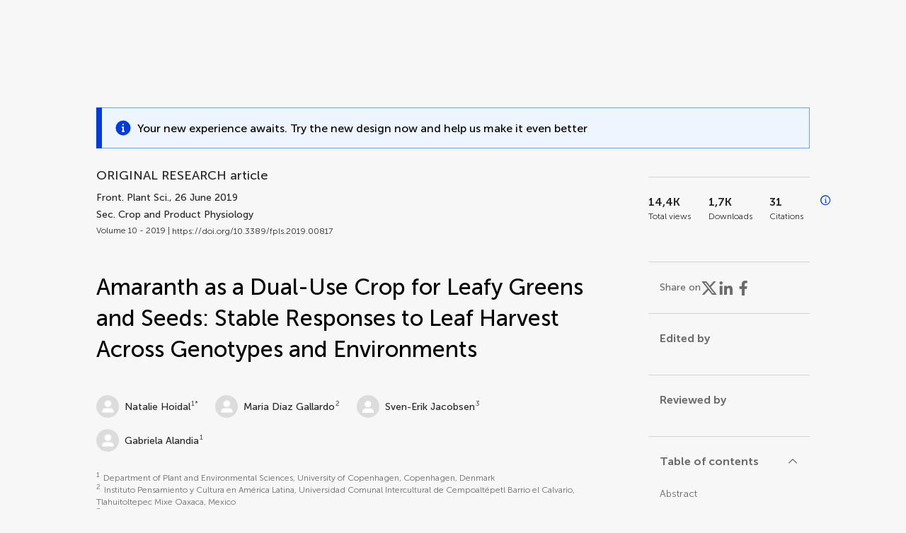

--- FILE ---
content_type: text/html;charset=utf-8
request_url: https://www.frontiersin.org/journals/plant-science/articles/10.3389/fpls.2019.00817/full
body_size: 108062
content:
<!DOCTYPE html><html  lang="en" data-capo=""><head><meta charset="utf-8">
<meta name="viewport" content="width=device-width, initial-scale=1">
<title>Frontiers | Amaranth as a Dual-Use Crop for Leafy Greens and Seeds: Stable Responses to Leaf Harvest Across Genotypes and Environments</title>
<link rel="stylesheet" href="/ap-2024/_nuxt/entry.AB1crwSt.css">
<link rel="stylesheet" href="/ap-2024/_nuxt/vue-core.D_ZkcUGg.css">
<link rel="stylesheet" href="/ap-2024/_nuxt/explainer.CMppEa5M.css">
<link rel="stylesheet" href="/ap-2024/_nuxt/ArticleDetails.BX0z5WVN.css">
<link rel="stylesheet" href="/ap-2024/_nuxt/ArticleLayoutHeader.B9bRe65l.css">
<link rel="stylesheet" href="/ap-2024/_nuxt/AnnouncementCard.DUO0qOMW.css">
<link rel="stylesheet" href="/ap-2024/_nuxt/FloatingButtons.xuP8gC33.css">
<link rel="stylesheet" href="/ap-2024/_nuxt/ArticleEvent.D0PaxIW7.css">
<link rel="stylesheet" href="/ap-2024/_nuxt/SimilarArticles.BMee4Fk4.css">
<link rel="stylesheet" href="/ap-2024/_nuxt/ArticleTemplateBanner.CXmOJ7NH.css">
<link rel="modulepreload" as="script" crossorigin href="/ap-2024/_nuxt/Ca0lodyq.js">
<link rel="modulepreload" as="script" crossorigin href="/ap-2024/_nuxt/RELt-dBD.js">
<link rel="modulepreload" as="script" crossorigin href="/ap-2024/_nuxt/DjI15LZ5.js">
<link rel="modulepreload" as="script" crossorigin href="/ap-2024/_nuxt/BM9NLtzo.js">
<link rel="modulepreload" as="script" crossorigin href="/ap-2024/_nuxt/BtWoNXrg.js">
<link rel="modulepreload" as="script" crossorigin href="/ap-2024/_nuxt/DHv8pTSw.js">
<link rel="modulepreload" as="script" crossorigin href="/ap-2024/_nuxt/BHPWSuhB.js">
<link rel="modulepreload" as="script" crossorigin href="/ap-2024/_nuxt/XQtzzO_4.js">
<link rel="modulepreload" as="script" crossorigin href="/ap-2024/_nuxt/CNJXQ6ZR.js">
<link rel="modulepreload" as="script" crossorigin href="/ap-2024/_nuxt/DZKzykK9.js">
<link rel="modulepreload" as="script" crossorigin href="/ap-2024/_nuxt/Dss5ciUI.js">
<link rel="modulepreload" as="script" crossorigin href="/ap-2024/_nuxt/BBJuIgKx.js">
<link rel="modulepreload" as="script" crossorigin href="/ap-2024/_nuxt/BScMZDbz.js">
<link rel="modulepreload" as="script" crossorigin href="/ap-2024/_nuxt/ip7dVdfx.js">
<link rel="modulepreload" as="script" crossorigin href="/ap-2024/_nuxt/DRYgKiXx.js">
<link rel="modulepreload" as="script" crossorigin href="/ap-2024/_nuxt/DDLU3EiM.js">
<link rel="modulepreload" as="script" crossorigin href="/ap-2024/_nuxt/BvcDW9pW.js">
<link rel="modulepreload" as="script" crossorigin href="/ap-2024/_nuxt/DSWCUxRE.js">
<link rel="modulepreload" as="script" crossorigin href="/ap-2024/_nuxt/hCg0Pb05.js">
<link rel="modulepreload" as="script" crossorigin href="/ap-2024/_nuxt/DXhsmrCc.js">
<link rel="modulepreload" as="script" crossorigin href="/ap-2024/_nuxt/Cb0IlNL9.js">
<link rel="modulepreload" as="script" crossorigin href="/ap-2024/_nuxt/DFLlXiu5.js">
<link rel="modulepreload" as="script" crossorigin href="/ap-2024/_nuxt/CssdGANb.js">
<link rel="modulepreload" as="script" crossorigin href="/ap-2024/_nuxt/B8EVE3Bx.js">
<link rel="prefetch" as="script" crossorigin href="/ap-2024/_nuxt/Ddu_1M75.js">
<link rel="prefetch" as="style" crossorigin href="/ap-2024/_nuxt/ArticleHubLayout.q6CU8_bN.css">
<link rel="prefetch" as="script" crossorigin href="/ap-2024/_nuxt/D1u_EQB9.js">
<link rel="prefetch" as="script" crossorigin href="/ap-2024/_nuxt/CY-JCzL0.js">
<link rel="prefetch" as="script" crossorigin href="/ap-2024/_nuxt/GWtHKqLR.js">
<link rel="prefetch" as="script" crossorigin href="/ap-2024/_nuxt/DYD1OjiN.js">
<meta name="theme-color" content="#0C4DED">
<meta name="mobile-web-app-capable" content="yes">
<meta name="apple-mobile-web-app-capable" content="yes">
<script type="text/javascript" data-hid="4cd079c">window.NREUM||(NREUM={});NREUM.info = {"agent":"","beacon":"bam.nr-data.net","errorBeacon":"bam.nr-data.net","licenseKey":"598a124f17","applicationID":"586843029","agentToken":null,"applicationTime":3.606375,"transactionName":"MQcDMkECCkNSW0YMWghNLwlBDgVcWkJXAWAUC04MXBYWXlJUQUpFCgMPEh4QB1lWVlEAGgcQFQ9QDwFDHBIdA0UKEU9UA1JdHgMIClQCSQQUCl8=","queueTime":0,"ttGuid":"8d30e8965313de26"}; (window.NREUM||(NREUM={})).init={privacy:{cookies_enabled:true},ajax:{deny_list:["bam.nr-data.net"]},feature_flags:["soft_nav"],distributed_tracing:{enabled:true}};(window.NREUM||(NREUM={})).loader_config={agentID:"594460232",accountID:"230385",trustKey:"230385",xpid:"VgUHUl5WGwYIUllWBAEFXw==",licenseKey:"598a124f17",applicationID:"586843029",browserID:"594460232"};;/*! For license information please see nr-loader-spa-1.308.0.min.js.LICENSE.txt */
(()=>{var e,t,r={384:(e,t,r)=>{"use strict";r.d(t,{NT:()=>a,US:()=>u,Zm:()=>o,bQ:()=>d,dV:()=>c,pV:()=>l});var n=r(6154),i=r(1863),s=r(1910);const a={beacon:"bam.nr-data.net",errorBeacon:"bam.nr-data.net"};function o(){return n.gm.NREUM||(n.gm.NREUM={}),void 0===n.gm.newrelic&&(n.gm.newrelic=n.gm.NREUM),n.gm.NREUM}function c(){let e=o();return e.o||(e.o={ST:n.gm.setTimeout,SI:n.gm.setImmediate||n.gm.setInterval,CT:n.gm.clearTimeout,XHR:n.gm.XMLHttpRequest,REQ:n.gm.Request,EV:n.gm.Event,PR:n.gm.Promise,MO:n.gm.MutationObserver,FETCH:n.gm.fetch,WS:n.gm.WebSocket},(0,s.i)(...Object.values(e.o))),e}function d(e,t){let r=o();r.initializedAgents??={},t.initializedAt={ms:(0,i.t)(),date:new Date},r.initializedAgents[e]=t}function u(e,t){o()[e]=t}function l(){return function(){let e=o();const t=e.info||{};e.info={beacon:a.beacon,errorBeacon:a.errorBeacon,...t}}(),function(){let e=o();const t=e.init||{};e.init={...t}}(),c(),function(){let e=o();const t=e.loader_config||{};e.loader_config={...t}}(),o()}},782:(e,t,r)=>{"use strict";r.d(t,{T:()=>n});const n=r(860).K7.pageViewTiming},860:(e,t,r)=>{"use strict";r.d(t,{$J:()=>u,K7:()=>c,P3:()=>d,XX:()=>i,Yy:()=>o,df:()=>s,qY:()=>n,v4:()=>a});const n="events",i="jserrors",s="browser/blobs",a="rum",o="browser/logs",c={ajax:"ajax",genericEvents:"generic_events",jserrors:i,logging:"logging",metrics:"metrics",pageAction:"page_action",pageViewEvent:"page_view_event",pageViewTiming:"page_view_timing",sessionReplay:"session_replay",sessionTrace:"session_trace",softNav:"soft_navigations",spa:"spa"},d={[c.pageViewEvent]:1,[c.pageViewTiming]:2,[c.metrics]:3,[c.jserrors]:4,[c.spa]:5,[c.ajax]:6,[c.sessionTrace]:7,[c.softNav]:8,[c.sessionReplay]:9,[c.logging]:10,[c.genericEvents]:11},u={[c.pageViewEvent]:a,[c.pageViewTiming]:n,[c.ajax]:n,[c.spa]:n,[c.softNav]:n,[c.metrics]:i,[c.jserrors]:i,[c.sessionTrace]:s,[c.sessionReplay]:s,[c.logging]:o,[c.genericEvents]:"ins"}},944:(e,t,r)=>{"use strict";r.d(t,{R:()=>i});var n=r(3241);function i(e,t){"function"==typeof console.debug&&(console.debug("New Relic Warning: https://github.com/newrelic/newrelic-browser-agent/blob/main/docs/warning-codes.md#".concat(e),t),(0,n.W)({agentIdentifier:null,drained:null,type:"data",name:"warn",feature:"warn",data:{code:e,secondary:t}}))}},993:(e,t,r)=>{"use strict";r.d(t,{A$:()=>s,ET:()=>a,TZ:()=>o,p_:()=>i});var n=r(860);const i={ERROR:"ERROR",WARN:"WARN",INFO:"INFO",DEBUG:"DEBUG",TRACE:"TRACE"},s={OFF:0,ERROR:1,WARN:2,INFO:3,DEBUG:4,TRACE:5},a="log",o=n.K7.logging},1541:(e,t,r)=>{"use strict";r.d(t,{U:()=>i,f:()=>n});const n={MFE:"MFE",BA:"BA"};function i(e,t){if(2!==t?.harvestEndpointVersion)return{};const r=t.agentRef.runtime.appMetadata.agents[0].entityGuid;return e?{"source.id":e.id,"source.name":e.name,"source.type":e.type,"parent.id":e.parent?.id||r,"parent.type":e.parent?.type||n.BA}:{"entity.guid":r,appId:t.agentRef.info.applicationID}}},1687:(e,t,r)=>{"use strict";r.d(t,{Ak:()=>d,Ze:()=>h,x3:()=>u});var n=r(3241),i=r(7836),s=r(3606),a=r(860),o=r(2646);const c={};function d(e,t){const r={staged:!1,priority:a.P3[t]||0};l(e),c[e].get(t)||c[e].set(t,r)}function u(e,t){e&&c[e]&&(c[e].get(t)&&c[e].delete(t),p(e,t,!1),c[e].size&&f(e))}function l(e){if(!e)throw new Error("agentIdentifier required");c[e]||(c[e]=new Map)}function h(e="",t="feature",r=!1){if(l(e),!e||!c[e].get(t)||r)return p(e,t);c[e].get(t).staged=!0,f(e)}function f(e){const t=Array.from(c[e]);t.every(([e,t])=>t.staged)&&(t.sort((e,t)=>e[1].priority-t[1].priority),t.forEach(([t])=>{c[e].delete(t),p(e,t)}))}function p(e,t,r=!0){const a=e?i.ee.get(e):i.ee,c=s.i.handlers;if(!a.aborted&&a.backlog&&c){if((0,n.W)({agentIdentifier:e,type:"lifecycle",name:"drain",feature:t}),r){const e=a.backlog[t],r=c[t];if(r){for(let t=0;e&&t<e.length;++t)g(e[t],r);Object.entries(r).forEach(([e,t])=>{Object.values(t||{}).forEach(t=>{t[0]?.on&&t[0]?.context()instanceof o.y&&t[0].on(e,t[1])})})}}a.isolatedBacklog||delete c[t],a.backlog[t]=null,a.emit("drain-"+t,[])}}function g(e,t){var r=e[1];Object.values(t[r]||{}).forEach(t=>{var r=e[0];if(t[0]===r){var n=t[1],i=e[3],s=e[2];n.apply(i,s)}})}},1738:(e,t,r)=>{"use strict";r.d(t,{U:()=>f,Y:()=>h});var n=r(3241),i=r(9908),s=r(1863),a=r(944),o=r(5701),c=r(3969),d=r(8362),u=r(860),l=r(4261);function h(e,t,r,s){const h=s||r;!h||h[e]&&h[e]!==d.d.prototype[e]||(h[e]=function(){(0,i.p)(c.xV,["API/"+e+"/called"],void 0,u.K7.metrics,r.ee),(0,n.W)({agentIdentifier:r.agentIdentifier,drained:!!o.B?.[r.agentIdentifier],type:"data",name:"api",feature:l.Pl+e,data:{}});try{return t.apply(this,arguments)}catch(e){(0,a.R)(23,e)}})}function f(e,t,r,n,a){const o=e.info;null===r?delete o.jsAttributes[t]:o.jsAttributes[t]=r,(a||null===r)&&(0,i.p)(l.Pl+n,[(0,s.t)(),t,r],void 0,"session",e.ee)}},1741:(e,t,r)=>{"use strict";r.d(t,{W:()=>s});var n=r(944),i=r(4261);class s{#e(e,...t){if(this[e]!==s.prototype[e])return this[e](...t);(0,n.R)(35,e)}addPageAction(e,t){return this.#e(i.hG,e,t)}register(e){return this.#e(i.eY,e)}recordCustomEvent(e,t){return this.#e(i.fF,e,t)}setPageViewName(e,t){return this.#e(i.Fw,e,t)}setCustomAttribute(e,t,r){return this.#e(i.cD,e,t,r)}noticeError(e,t){return this.#e(i.o5,e,t)}setUserId(e,t=!1){return this.#e(i.Dl,e,t)}setApplicationVersion(e){return this.#e(i.nb,e)}setErrorHandler(e){return this.#e(i.bt,e)}addRelease(e,t){return this.#e(i.k6,e,t)}log(e,t){return this.#e(i.$9,e,t)}start(){return this.#e(i.d3)}finished(e){return this.#e(i.BL,e)}recordReplay(){return this.#e(i.CH)}pauseReplay(){return this.#e(i.Tb)}addToTrace(e){return this.#e(i.U2,e)}setCurrentRouteName(e){return this.#e(i.PA,e)}interaction(e){return this.#e(i.dT,e)}wrapLogger(e,t,r){return this.#e(i.Wb,e,t,r)}measure(e,t){return this.#e(i.V1,e,t)}consent(e){return this.#e(i.Pv,e)}}},1863:(e,t,r)=>{"use strict";function n(){return Math.floor(performance.now())}r.d(t,{t:()=>n})},1910:(e,t,r)=>{"use strict";r.d(t,{i:()=>s});var n=r(944);const i=new Map;function s(...e){return e.every(e=>{if(i.has(e))return i.get(e);const t="function"==typeof e?e.toString():"",r=t.includes("[native code]"),s=t.includes("nrWrapper");return r||s||(0,n.R)(64,e?.name||t),i.set(e,r),r})}},2555:(e,t,r)=>{"use strict";r.d(t,{D:()=>o,f:()=>a});var n=r(384),i=r(8122);const s={beacon:n.NT.beacon,errorBeacon:n.NT.errorBeacon,licenseKey:void 0,applicationID:void 0,sa:void 0,queueTime:void 0,applicationTime:void 0,ttGuid:void 0,user:void 0,account:void 0,product:void 0,extra:void 0,jsAttributes:{},userAttributes:void 0,atts:void 0,transactionName:void 0,tNamePlain:void 0};function a(e){try{return!!e.licenseKey&&!!e.errorBeacon&&!!e.applicationID}catch(e){return!1}}const o=e=>(0,i.a)(e,s)},2614:(e,t,r)=>{"use strict";r.d(t,{BB:()=>a,H3:()=>n,g:()=>d,iL:()=>c,tS:()=>o,uh:()=>i,wk:()=>s});const n="NRBA",i="SESSION",s=144e5,a=18e5,o={STARTED:"session-started",PAUSE:"session-pause",RESET:"session-reset",RESUME:"session-resume",UPDATE:"session-update"},c={SAME_TAB:"same-tab",CROSS_TAB:"cross-tab"},d={OFF:0,FULL:1,ERROR:2}},2646:(e,t,r)=>{"use strict";r.d(t,{y:()=>n});class n{constructor(e){this.contextId=e}}},2843:(e,t,r)=>{"use strict";r.d(t,{G:()=>s,u:()=>i});var n=r(3878);function i(e,t=!1,r,i){(0,n.DD)("visibilitychange",function(){if(t)return void("hidden"===document.visibilityState&&e());e(document.visibilityState)},r,i)}function s(e,t,r){(0,n.sp)("pagehide",e,t,r)}},3241:(e,t,r)=>{"use strict";r.d(t,{W:()=>s});var n=r(6154);const i="newrelic";function s(e={}){try{n.gm.dispatchEvent(new CustomEvent(i,{detail:e}))}catch(e){}}},3304:(e,t,r)=>{"use strict";r.d(t,{A:()=>s});var n=r(7836);const i=()=>{const e=new WeakSet;return(t,r)=>{if("object"==typeof r&&null!==r){if(e.has(r))return;e.add(r)}return r}};function s(e){try{return JSON.stringify(e,i())??""}catch(e){try{n.ee.emit("internal-error",[e])}catch(e){}return""}}},3333:(e,t,r)=>{"use strict";r.d(t,{$v:()=>u,TZ:()=>n,Xh:()=>c,Zp:()=>i,kd:()=>d,mq:()=>o,nf:()=>a,qN:()=>s});const n=r(860).K7.genericEvents,i=["auxclick","click","copy","keydown","paste","scrollend"],s=["focus","blur"],a=4,o=1e3,c=2e3,d=["PageAction","UserAction","BrowserPerformance"],u={RESOURCES:"experimental.resources",REGISTER:"register"}},3434:(e,t,r)=>{"use strict";r.d(t,{Jt:()=>s,YM:()=>d});var n=r(7836),i=r(5607);const s="nr@original:".concat(i.W),a=50;var o=Object.prototype.hasOwnProperty,c=!1;function d(e,t){return e||(e=n.ee),r.inPlace=function(e,t,n,i,s){n||(n="");const a="-"===n.charAt(0);for(let o=0;o<t.length;o++){const c=t[o],d=e[c];l(d)||(e[c]=r(d,a?c+n:n,i,c,s))}},r.flag=s,r;function r(t,r,n,c,d){return l(t)?t:(r||(r=""),nrWrapper[s]=t,function(e,t,r){if(Object.defineProperty&&Object.keys)try{return Object.keys(e).forEach(function(r){Object.defineProperty(t,r,{get:function(){return e[r]},set:function(t){return e[r]=t,t}})}),t}catch(e){u([e],r)}for(var n in e)o.call(e,n)&&(t[n]=e[n])}(t,nrWrapper,e),nrWrapper);function nrWrapper(){var s,o,l,h;let f;try{o=this,s=[...arguments],l="function"==typeof n?n(s,o):n||{}}catch(t){u([t,"",[s,o,c],l],e)}i(r+"start",[s,o,c],l,d);const p=performance.now();let g;try{return h=t.apply(o,s),g=performance.now(),h}catch(e){throw g=performance.now(),i(r+"err",[s,o,e],l,d),f=e,f}finally{const e=g-p,t={start:p,end:g,duration:e,isLongTask:e>=a,methodName:c,thrownError:f};t.isLongTask&&i("long-task",[t,o],l,d),i(r+"end",[s,o,h],l,d)}}}function i(r,n,i,s){if(!c||t){var a=c;c=!0;try{e.emit(r,n,i,t,s)}catch(t){u([t,r,n,i],e)}c=a}}}function u(e,t){t||(t=n.ee);try{t.emit("internal-error",e)}catch(e){}}function l(e){return!(e&&"function"==typeof e&&e.apply&&!e[s])}},3606:(e,t,r)=>{"use strict";r.d(t,{i:()=>s});var n=r(9908);s.on=a;var i=s.handlers={};function s(e,t,r,s){a(s||n.d,i,e,t,r)}function a(e,t,r,i,s){s||(s="feature"),e||(e=n.d);var a=t[s]=t[s]||{};(a[r]=a[r]||[]).push([e,i])}},3738:(e,t,r)=>{"use strict";r.d(t,{He:()=>i,Kp:()=>o,Lc:()=>d,Rz:()=>u,TZ:()=>n,bD:()=>s,d3:()=>a,jx:()=>l,sl:()=>h,uP:()=>c});const n=r(860).K7.sessionTrace,i="bstResource",s="resource",a="-start",o="-end",c="fn"+a,d="fn"+o,u="pushState",l=1e3,h=3e4},3785:(e,t,r)=>{"use strict";r.d(t,{R:()=>c,b:()=>d});var n=r(9908),i=r(1863),s=r(860),a=r(3969),o=r(993);function c(e,t,r={},c=o.p_.INFO,d=!0,u,l=(0,i.t)()){(0,n.p)(a.xV,["API/logging/".concat(c.toLowerCase(),"/called")],void 0,s.K7.metrics,e),(0,n.p)(o.ET,[l,t,r,c,d,u],void 0,s.K7.logging,e)}function d(e){return"string"==typeof e&&Object.values(o.p_).some(t=>t===e.toUpperCase().trim())}},3878:(e,t,r)=>{"use strict";function n(e,t){return{capture:e,passive:!1,signal:t}}function i(e,t,r=!1,i){window.addEventListener(e,t,n(r,i))}function s(e,t,r=!1,i){document.addEventListener(e,t,n(r,i))}r.d(t,{DD:()=>s,jT:()=>n,sp:()=>i})},3962:(e,t,r)=>{"use strict";r.d(t,{AM:()=>a,O2:()=>l,OV:()=>s,Qu:()=>h,TZ:()=>c,ih:()=>f,pP:()=>o,t1:()=>u,tC:()=>i,wD:()=>d});var n=r(860);const i=["click","keydown","submit"],s="popstate",a="api",o="initialPageLoad",c=n.K7.softNav,d=5e3,u=500,l={INITIAL_PAGE_LOAD:"",ROUTE_CHANGE:1,UNSPECIFIED:2},h={INTERACTION:1,AJAX:2,CUSTOM_END:3,CUSTOM_TRACER:4},f={IP:"in progress",PF:"pending finish",FIN:"finished",CAN:"cancelled"}},3969:(e,t,r)=>{"use strict";r.d(t,{TZ:()=>n,XG:()=>o,rs:()=>i,xV:()=>a,z_:()=>s});const n=r(860).K7.metrics,i="sm",s="cm",a="storeSupportabilityMetrics",o="storeEventMetrics"},4234:(e,t,r)=>{"use strict";r.d(t,{W:()=>s});var n=r(7836),i=r(1687);class s{constructor(e,t){this.agentIdentifier=e,this.ee=n.ee.get(e),this.featureName=t,this.blocked=!1}deregisterDrain(){(0,i.x3)(this.agentIdentifier,this.featureName)}}},4261:(e,t,r)=>{"use strict";r.d(t,{$9:()=>u,BL:()=>c,CH:()=>p,Dl:()=>R,Fw:()=>w,PA:()=>v,Pl:()=>n,Pv:()=>A,Tb:()=>h,U2:()=>a,V1:()=>E,Wb:()=>T,bt:()=>y,cD:()=>b,d3:()=>x,dT:()=>d,eY:()=>g,fF:()=>f,hG:()=>s,hw:()=>i,k6:()=>o,nb:()=>m,o5:()=>l});const n="api-",i=n+"ixn-",s="addPageAction",a="addToTrace",o="addRelease",c="finished",d="interaction",u="log",l="noticeError",h="pauseReplay",f="recordCustomEvent",p="recordReplay",g="register",m="setApplicationVersion",v="setCurrentRouteName",b="setCustomAttribute",y="setErrorHandler",w="setPageViewName",R="setUserId",x="start",T="wrapLogger",E="measure",A="consent"},5205:(e,t,r)=>{"use strict";r.d(t,{j:()=>S});var n=r(384),i=r(1741);var s=r(2555),a=r(3333);const o=e=>{if(!e||"string"!=typeof e)return!1;try{document.createDocumentFragment().querySelector(e)}catch{return!1}return!0};var c=r(2614),d=r(944),u=r(8122);const l="[data-nr-mask]",h=e=>(0,u.a)(e,(()=>{const e={feature_flags:[],experimental:{allow_registered_children:!1,resources:!1},mask_selector:"*",block_selector:"[data-nr-block]",mask_input_options:{color:!1,date:!1,"datetime-local":!1,email:!1,month:!1,number:!1,range:!1,search:!1,tel:!1,text:!1,time:!1,url:!1,week:!1,textarea:!1,select:!1,password:!0}};return{ajax:{deny_list:void 0,block_internal:!0,enabled:!0,autoStart:!0},api:{get allow_registered_children(){return e.feature_flags.includes(a.$v.REGISTER)||e.experimental.allow_registered_children},set allow_registered_children(t){e.experimental.allow_registered_children=t},duplicate_registered_data:!1},browser_consent_mode:{enabled:!1},distributed_tracing:{enabled:void 0,exclude_newrelic_header:void 0,cors_use_newrelic_header:void 0,cors_use_tracecontext_headers:void 0,allowed_origins:void 0},get feature_flags(){return e.feature_flags},set feature_flags(t){e.feature_flags=t},generic_events:{enabled:!0,autoStart:!0},harvest:{interval:30},jserrors:{enabled:!0,autoStart:!0},logging:{enabled:!0,autoStart:!0},metrics:{enabled:!0,autoStart:!0},obfuscate:void 0,page_action:{enabled:!0},page_view_event:{enabled:!0,autoStart:!0},page_view_timing:{enabled:!0,autoStart:!0},performance:{capture_marks:!1,capture_measures:!1,capture_detail:!0,resources:{get enabled(){return e.feature_flags.includes(a.$v.RESOURCES)||e.experimental.resources},set enabled(t){e.experimental.resources=t},asset_types:[],first_party_domains:[],ignore_newrelic:!0}},privacy:{cookies_enabled:!0},proxy:{assets:void 0,beacon:void 0},session:{expiresMs:c.wk,inactiveMs:c.BB},session_replay:{autoStart:!0,enabled:!1,preload:!1,sampling_rate:10,error_sampling_rate:100,collect_fonts:!1,inline_images:!1,fix_stylesheets:!0,mask_all_inputs:!0,get mask_text_selector(){return e.mask_selector},set mask_text_selector(t){o(t)?e.mask_selector="".concat(t,",").concat(l):""===t||null===t?e.mask_selector=l:(0,d.R)(5,t)},get block_class(){return"nr-block"},get ignore_class(){return"nr-ignore"},get mask_text_class(){return"nr-mask"},get block_selector(){return e.block_selector},set block_selector(t){o(t)?e.block_selector+=",".concat(t):""!==t&&(0,d.R)(6,t)},get mask_input_options(){return e.mask_input_options},set mask_input_options(t){t&&"object"==typeof t?e.mask_input_options={...t,password:!0}:(0,d.R)(7,t)}},session_trace:{enabled:!0,autoStart:!0},soft_navigations:{enabled:!0,autoStart:!0},spa:{enabled:!0,autoStart:!0},ssl:void 0,user_actions:{enabled:!0,elementAttributes:["id","className","tagName","type"]}}})());var f=r(6154),p=r(9324);let g=0;const m={buildEnv:p.F3,distMethod:p.Xs,version:p.xv,originTime:f.WN},v={consented:!1},b={appMetadata:{},get consented(){return this.session?.state?.consent||v.consented},set consented(e){v.consented=e},customTransaction:void 0,denyList:void 0,disabled:!1,harvester:void 0,isolatedBacklog:!1,isRecording:!1,loaderType:void 0,maxBytes:3e4,obfuscator:void 0,onerror:void 0,ptid:void 0,releaseIds:{},session:void 0,timeKeeper:void 0,registeredEntities:[],jsAttributesMetadata:{bytes:0},get harvestCount(){return++g}},y=e=>{const t=(0,u.a)(e,b),r=Object.keys(m).reduce((e,t)=>(e[t]={value:m[t],writable:!1,configurable:!0,enumerable:!0},e),{});return Object.defineProperties(t,r)};var w=r(5701);const R=e=>{const t=e.startsWith("http");e+="/",r.p=t?e:"https://"+e};var x=r(7836),T=r(3241);const E={accountID:void 0,trustKey:void 0,agentID:void 0,licenseKey:void 0,applicationID:void 0,xpid:void 0},A=e=>(0,u.a)(e,E),_=new Set;function S(e,t={},r,a){let{init:o,info:c,loader_config:d,runtime:u={},exposed:l=!0}=t;if(!c){const e=(0,n.pV)();o=e.init,c=e.info,d=e.loader_config}e.init=h(o||{}),e.loader_config=A(d||{}),c.jsAttributes??={},f.bv&&(c.jsAttributes.isWorker=!0),e.info=(0,s.D)(c);const p=e.init,g=[c.beacon,c.errorBeacon];_.has(e.agentIdentifier)||(p.proxy.assets&&(R(p.proxy.assets),g.push(p.proxy.assets)),p.proxy.beacon&&g.push(p.proxy.beacon),e.beacons=[...g],function(e){const t=(0,n.pV)();Object.getOwnPropertyNames(i.W.prototype).forEach(r=>{const n=i.W.prototype[r];if("function"!=typeof n||"constructor"===n)return;let s=t[r];e[r]&&!1!==e.exposed&&"micro-agent"!==e.runtime?.loaderType&&(t[r]=(...t)=>{const n=e[r](...t);return s?s(...t):n})})}(e),(0,n.US)("activatedFeatures",w.B)),u.denyList=[...p.ajax.deny_list||[],...p.ajax.block_internal?g:[]],u.ptid=e.agentIdentifier,u.loaderType=r,e.runtime=y(u),_.has(e.agentIdentifier)||(e.ee=x.ee.get(e.agentIdentifier),e.exposed=l,(0,T.W)({agentIdentifier:e.agentIdentifier,drained:!!w.B?.[e.agentIdentifier],type:"lifecycle",name:"initialize",feature:void 0,data:e.config})),_.add(e.agentIdentifier)}},5270:(e,t,r)=>{"use strict";r.d(t,{Aw:()=>a,SR:()=>s,rF:()=>o});var n=r(384),i=r(7767);function s(e){return!!(0,n.dV)().o.MO&&(0,i.V)(e)&&!0===e?.session_trace.enabled}function a(e){return!0===e?.session_replay.preload&&s(e)}function o(e,t){try{if("string"==typeof t?.type){if("password"===t.type.toLowerCase())return"*".repeat(e?.length||0);if(void 0!==t?.dataset?.nrUnmask||t?.classList?.contains("nr-unmask"))return e}}catch(e){}return"string"==typeof e?e.replace(/[\S]/g,"*"):"*".repeat(e?.length||0)}},5289:(e,t,r)=>{"use strict";r.d(t,{GG:()=>a,Qr:()=>c,sB:()=>o});var n=r(3878),i=r(6389);function s(){return"undefined"==typeof document||"complete"===document.readyState}function a(e,t){if(s())return e();const r=(0,i.J)(e),a=setInterval(()=>{s()&&(clearInterval(a),r())},500);(0,n.sp)("load",r,t)}function o(e){if(s())return e();(0,n.DD)("DOMContentLoaded",e)}function c(e){if(s())return e();(0,n.sp)("popstate",e)}},5607:(e,t,r)=>{"use strict";r.d(t,{W:()=>n});const n=(0,r(9566).bz)()},5701:(e,t,r)=>{"use strict";r.d(t,{B:()=>s,t:()=>a});var n=r(3241);const i=new Set,s={};function a(e,t){const r=t.agentIdentifier;s[r]??={},e&&"object"==typeof e&&(i.has(r)||(t.ee.emit("rumresp",[e]),s[r]=e,i.add(r),(0,n.W)({agentIdentifier:r,loaded:!0,drained:!0,type:"lifecycle",name:"load",feature:void 0,data:e})))}},6154:(e,t,r)=>{"use strict";r.d(t,{OF:()=>d,RI:()=>i,WN:()=>h,bv:()=>s,eN:()=>f,gm:()=>a,lR:()=>l,m:()=>c,mw:()=>o,sb:()=>u});var n=r(1863);const i="undefined"!=typeof window&&!!window.document,s="undefined"!=typeof WorkerGlobalScope&&("undefined"!=typeof self&&self instanceof WorkerGlobalScope&&self.navigator instanceof WorkerNavigator||"undefined"!=typeof globalThis&&globalThis instanceof WorkerGlobalScope&&globalThis.navigator instanceof WorkerNavigator),a=i?window:"undefined"!=typeof WorkerGlobalScope&&("undefined"!=typeof self&&self instanceof WorkerGlobalScope&&self||"undefined"!=typeof globalThis&&globalThis instanceof WorkerGlobalScope&&globalThis),o=Boolean("hidden"===a?.document?.visibilityState),c=""+a?.location,d=/iPad|iPhone|iPod/.test(a.navigator?.userAgent),u=d&&"undefined"==typeof SharedWorker,l=(()=>{const e=a.navigator?.userAgent?.match(/Firefox[/\s](\d+\.\d+)/);return Array.isArray(e)&&e.length>=2?+e[1]:0})(),h=Date.now()-(0,n.t)(),f=()=>"undefined"!=typeof PerformanceNavigationTiming&&a?.performance?.getEntriesByType("navigation")?.[0]?.responseStart},6344:(e,t,r)=>{"use strict";r.d(t,{BB:()=>u,Qb:()=>l,TZ:()=>i,Ug:()=>a,Vh:()=>s,_s:()=>o,bc:()=>d,yP:()=>c});var n=r(2614);const i=r(860).K7.sessionReplay,s="errorDuringReplay",a=.12,o={DomContentLoaded:0,Load:1,FullSnapshot:2,IncrementalSnapshot:3,Meta:4,Custom:5},c={[n.g.ERROR]:15e3,[n.g.FULL]:3e5,[n.g.OFF]:0},d={RESET:{message:"Session was reset",sm:"Reset"},IMPORT:{message:"Recorder failed to import",sm:"Import"},TOO_MANY:{message:"429: Too Many Requests",sm:"Too-Many"},TOO_BIG:{message:"Payload was too large",sm:"Too-Big"},CROSS_TAB:{message:"Session Entity was set to OFF on another tab",sm:"Cross-Tab"},ENTITLEMENTS:{message:"Session Replay is not allowed and will not be started",sm:"Entitlement"}},u=5e3,l={API:"api",RESUME:"resume",SWITCH_TO_FULL:"switchToFull",INITIALIZE:"initialize",PRELOAD:"preload"}},6389:(e,t,r)=>{"use strict";function n(e,t=500,r={}){const n=r?.leading||!1;let i;return(...r)=>{n&&void 0===i&&(e.apply(this,r),i=setTimeout(()=>{i=clearTimeout(i)},t)),n||(clearTimeout(i),i=setTimeout(()=>{e.apply(this,r)},t))}}function i(e){let t=!1;return(...r)=>{t||(t=!0,e.apply(this,r))}}r.d(t,{J:()=>i,s:()=>n})},6630:(e,t,r)=>{"use strict";r.d(t,{T:()=>n});const n=r(860).K7.pageViewEvent},6774:(e,t,r)=>{"use strict";r.d(t,{T:()=>n});const n=r(860).K7.jserrors},7295:(e,t,r)=>{"use strict";r.d(t,{Xv:()=>a,gX:()=>i,iW:()=>s});var n=[];function i(e){if(!e||s(e))return!1;if(0===n.length)return!0;if("*"===n[0].hostname)return!1;for(var t=0;t<n.length;t++){var r=n[t];if(r.hostname.test(e.hostname)&&r.pathname.test(e.pathname))return!1}return!0}function s(e){return void 0===e.hostname}function a(e){if(n=[],e&&e.length)for(var t=0;t<e.length;t++){let r=e[t];if(!r)continue;if("*"===r)return void(n=[{hostname:"*"}]);0===r.indexOf("http://")?r=r.substring(7):0===r.indexOf("https://")&&(r=r.substring(8));const i=r.indexOf("/");let s,a;i>0?(s=r.substring(0,i),a=r.substring(i)):(s=r,a="*");let[c]=s.split(":");n.push({hostname:o(c),pathname:o(a,!0)})}}function o(e,t=!1){const r=e.replace(/[.+?^${}()|[\]\\]/g,e=>"\\"+e).replace(/\*/g,".*?");return new RegExp((t?"^":"")+r+"$")}},7485:(e,t,r)=>{"use strict";r.d(t,{D:()=>i});var n=r(6154);function i(e){if(0===(e||"").indexOf("data:"))return{protocol:"data"};try{const t=new URL(e,location.href),r={port:t.port,hostname:t.hostname,pathname:t.pathname,search:t.search,protocol:t.protocol.slice(0,t.protocol.indexOf(":")),sameOrigin:t.protocol===n.gm?.location?.protocol&&t.host===n.gm?.location?.host};return r.port&&""!==r.port||("http:"===t.protocol&&(r.port="80"),"https:"===t.protocol&&(r.port="443")),r.pathname&&""!==r.pathname?r.pathname.startsWith("/")||(r.pathname="/".concat(r.pathname)):r.pathname="/",r}catch(e){return{}}}},7699:(e,t,r)=>{"use strict";r.d(t,{It:()=>s,KC:()=>o,No:()=>i,qh:()=>a});var n=r(860);const i=16e3,s=1e6,a="SESSION_ERROR",o={[n.K7.logging]:!0,[n.K7.genericEvents]:!1,[n.K7.jserrors]:!1,[n.K7.ajax]:!1}},7767:(e,t,r)=>{"use strict";r.d(t,{V:()=>i});var n=r(6154);const i=e=>n.RI&&!0===e?.privacy.cookies_enabled},7836:(e,t,r)=>{"use strict";r.d(t,{P:()=>o,ee:()=>c});var n=r(384),i=r(8990),s=r(2646),a=r(5607);const o="nr@context:".concat(a.W),c=function e(t,r){var n={},a={},u={},l=!1;try{l=16===r.length&&d.initializedAgents?.[r]?.runtime.isolatedBacklog}catch(e){}var h={on:p,addEventListener:p,removeEventListener:function(e,t){var r=n[e];if(!r)return;for(var i=0;i<r.length;i++)r[i]===t&&r.splice(i,1)},emit:function(e,r,n,i,s){!1!==s&&(s=!0);if(c.aborted&&!i)return;t&&s&&t.emit(e,r,n);var o=f(n);g(e).forEach(e=>{e.apply(o,r)});var d=v()[a[e]];d&&d.push([h,e,r,o]);return o},get:m,listeners:g,context:f,buffer:function(e,t){const r=v();if(t=t||"feature",h.aborted)return;Object.entries(e||{}).forEach(([e,n])=>{a[n]=t,t in r||(r[t]=[])})},abort:function(){h._aborted=!0,Object.keys(h.backlog).forEach(e=>{delete h.backlog[e]})},isBuffering:function(e){return!!v()[a[e]]},debugId:r,backlog:l?{}:t&&"object"==typeof t.backlog?t.backlog:{},isolatedBacklog:l};return Object.defineProperty(h,"aborted",{get:()=>{let e=h._aborted||!1;return e||(t&&(e=t.aborted),e)}}),h;function f(e){return e&&e instanceof s.y?e:e?(0,i.I)(e,o,()=>new s.y(o)):new s.y(o)}function p(e,t){n[e]=g(e).concat(t)}function g(e){return n[e]||[]}function m(t){return u[t]=u[t]||e(h,t)}function v(){return h.backlog}}(void 0,"globalEE"),d=(0,n.Zm)();d.ee||(d.ee=c)},8122:(e,t,r)=>{"use strict";r.d(t,{a:()=>i});var n=r(944);function i(e,t){try{if(!e||"object"!=typeof e)return(0,n.R)(3);if(!t||"object"!=typeof t)return(0,n.R)(4);const r=Object.create(Object.getPrototypeOf(t),Object.getOwnPropertyDescriptors(t)),s=0===Object.keys(r).length?e:r;for(let a in s)if(void 0!==e[a])try{if(null===e[a]){r[a]=null;continue}Array.isArray(e[a])&&Array.isArray(t[a])?r[a]=Array.from(new Set([...e[a],...t[a]])):"object"==typeof e[a]&&"object"==typeof t[a]?r[a]=i(e[a],t[a]):r[a]=e[a]}catch(e){r[a]||(0,n.R)(1,e)}return r}catch(e){(0,n.R)(2,e)}}},8139:(e,t,r)=>{"use strict";r.d(t,{u:()=>h});var n=r(7836),i=r(3434),s=r(8990),a=r(6154);const o={},c=a.gm.XMLHttpRequest,d="addEventListener",u="removeEventListener",l="nr@wrapped:".concat(n.P);function h(e){var t=function(e){return(e||n.ee).get("events")}(e);if(o[t.debugId]++)return t;o[t.debugId]=1;var r=(0,i.YM)(t,!0);function h(e){r.inPlace(e,[d,u],"-",p)}function p(e,t){return e[1]}return"getPrototypeOf"in Object&&(a.RI&&f(document,h),c&&f(c.prototype,h),f(a.gm,h)),t.on(d+"-start",function(e,t){var n=e[1];if(null!==n&&("function"==typeof n||"object"==typeof n)&&"newrelic"!==e[0]){var i=(0,s.I)(n,l,function(){var e={object:function(){if("function"!=typeof n.handleEvent)return;return n.handleEvent.apply(n,arguments)},function:n}[typeof n];return e?r(e,"fn-",null,e.name||"anonymous"):n});this.wrapped=e[1]=i}}),t.on(u+"-start",function(e){e[1]=this.wrapped||e[1]}),t}function f(e,t,...r){let n=e;for(;"object"==typeof n&&!Object.prototype.hasOwnProperty.call(n,d);)n=Object.getPrototypeOf(n);n&&t(n,...r)}},8362:(e,t,r)=>{"use strict";r.d(t,{d:()=>s});var n=r(9566),i=r(1741);class s extends i.W{agentIdentifier=(0,n.LA)(16)}},8374:(e,t,r)=>{r.nc=(()=>{try{return document?.currentScript?.nonce}catch(e){}return""})()},8990:(e,t,r)=>{"use strict";r.d(t,{I:()=>i});var n=Object.prototype.hasOwnProperty;function i(e,t,r){if(n.call(e,t))return e[t];var i=r();if(Object.defineProperty&&Object.keys)try{return Object.defineProperty(e,t,{value:i,writable:!0,enumerable:!1}),i}catch(e){}return e[t]=i,i}},9119:(e,t,r)=>{"use strict";r.d(t,{L:()=>s});var n=/([^?#]*)[^#]*(#[^?]*|$).*/,i=/([^?#]*)().*/;function s(e,t){return e?e.replace(t?n:i,"$1$2"):e}},9300:(e,t,r)=>{"use strict";r.d(t,{T:()=>n});const n=r(860).K7.ajax},9324:(e,t,r)=>{"use strict";r.d(t,{AJ:()=>a,F3:()=>i,Xs:()=>s,Yq:()=>o,xv:()=>n});const n="1.308.0",i="PROD",s="CDN",a="@newrelic/rrweb",o="1.0.1"},9566:(e,t,r)=>{"use strict";r.d(t,{LA:()=>o,ZF:()=>c,bz:()=>a,el:()=>d});var n=r(6154);const i="xxxxxxxx-xxxx-4xxx-yxxx-xxxxxxxxxxxx";function s(e,t){return e?15&e[t]:16*Math.random()|0}function a(){const e=n.gm?.crypto||n.gm?.msCrypto;let t,r=0;return e&&e.getRandomValues&&(t=e.getRandomValues(new Uint8Array(30))),i.split("").map(e=>"x"===e?s(t,r++).toString(16):"y"===e?(3&s()|8).toString(16):e).join("")}function o(e){const t=n.gm?.crypto||n.gm?.msCrypto;let r,i=0;t&&t.getRandomValues&&(r=t.getRandomValues(new Uint8Array(e)));const a=[];for(var o=0;o<e;o++)a.push(s(r,i++).toString(16));return a.join("")}function c(){return o(16)}function d(){return o(32)}},9908:(e,t,r)=>{"use strict";r.d(t,{d:()=>n,p:()=>i});var n=r(7836).ee.get("handle");function i(e,t,r,i,s){s?(s.buffer([e],i),s.emit(e,t,r)):(n.buffer([e],i),n.emit(e,t,r))}}},n={};function i(e){var t=n[e];if(void 0!==t)return t.exports;var s=n[e]={exports:{}};return r[e](s,s.exports,i),s.exports}i.m=r,i.d=(e,t)=>{for(var r in t)i.o(t,r)&&!i.o(e,r)&&Object.defineProperty(e,r,{enumerable:!0,get:t[r]})},i.f={},i.e=e=>Promise.all(Object.keys(i.f).reduce((t,r)=>(i.f[r](e,t),t),[])),i.u=e=>({212:"nr-spa-compressor",249:"nr-spa-recorder",478:"nr-spa"}[e]+"-1.308.0.min.js"),i.o=(e,t)=>Object.prototype.hasOwnProperty.call(e,t),e={},t="NRBA-1.308.0.PROD:",i.l=(r,n,s,a)=>{if(e[r])e[r].push(n);else{var o,c;if(void 0!==s)for(var d=document.getElementsByTagName("script"),u=0;u<d.length;u++){var l=d[u];if(l.getAttribute("src")==r||l.getAttribute("data-webpack")==t+s){o=l;break}}if(!o){c=!0;var h={478:"sha512-RSfSVnmHk59T/uIPbdSE0LPeqcEdF4/+XhfJdBuccH5rYMOEZDhFdtnh6X6nJk7hGpzHd9Ujhsy7lZEz/ORYCQ==",249:"sha512-ehJXhmntm85NSqW4MkhfQqmeKFulra3klDyY0OPDUE+sQ3GokHlPh1pmAzuNy//3j4ac6lzIbmXLvGQBMYmrkg==",212:"sha512-B9h4CR46ndKRgMBcK+j67uSR2RCnJfGefU+A7FrgR/k42ovXy5x/MAVFiSvFxuVeEk/pNLgvYGMp1cBSK/G6Fg=="};(o=document.createElement("script")).charset="utf-8",i.nc&&o.setAttribute("nonce",i.nc),o.setAttribute("data-webpack",t+s),o.src=r,0!==o.src.indexOf(window.location.origin+"/")&&(o.crossOrigin="anonymous"),h[a]&&(o.integrity=h[a])}e[r]=[n];var f=(t,n)=>{o.onerror=o.onload=null,clearTimeout(p);var i=e[r];if(delete e[r],o.parentNode&&o.parentNode.removeChild(o),i&&i.forEach(e=>e(n)),t)return t(n)},p=setTimeout(f.bind(null,void 0,{type:"timeout",target:o}),12e4);o.onerror=f.bind(null,o.onerror),o.onload=f.bind(null,o.onload),c&&document.head.appendChild(o)}},i.r=e=>{"undefined"!=typeof Symbol&&Symbol.toStringTag&&Object.defineProperty(e,Symbol.toStringTag,{value:"Module"}),Object.defineProperty(e,"__esModule",{value:!0})},i.p="https://js-agent.newrelic.com/",(()=>{var e={38:0,788:0};i.f.j=(t,r)=>{var n=i.o(e,t)?e[t]:void 0;if(0!==n)if(n)r.push(n[2]);else{var s=new Promise((r,i)=>n=e[t]=[r,i]);r.push(n[2]=s);var a=i.p+i.u(t),o=new Error;i.l(a,r=>{if(i.o(e,t)&&(0!==(n=e[t])&&(e[t]=void 0),n)){var s=r&&("load"===r.type?"missing":r.type),a=r&&r.target&&r.target.src;o.message="Loading chunk "+t+" failed: ("+s+": "+a+")",o.name="ChunkLoadError",o.type=s,o.request=a,n[1](o)}},"chunk-"+t,t)}};var t=(t,r)=>{var n,s,[a,o,c]=r,d=0;if(a.some(t=>0!==e[t])){for(n in o)i.o(o,n)&&(i.m[n]=o[n]);if(c)c(i)}for(t&&t(r);d<a.length;d++)s=a[d],i.o(e,s)&&e[s]&&e[s][0](),e[s]=0},r=self["webpackChunk:NRBA-1.308.0.PROD"]=self["webpackChunk:NRBA-1.308.0.PROD"]||[];r.forEach(t.bind(null,0)),r.push=t.bind(null,r.push.bind(r))})(),(()=>{"use strict";i(8374);var e=i(8362),t=i(860);const r=Object.values(t.K7);var n=i(5205);var s=i(9908),a=i(1863),o=i(4261),c=i(1738);var d=i(1687),u=i(4234),l=i(5289),h=i(6154),f=i(944),p=i(5270),g=i(7767),m=i(6389),v=i(7699);class b extends u.W{constructor(e,t){super(e.agentIdentifier,t),this.agentRef=e,this.abortHandler=void 0,this.featAggregate=void 0,this.loadedSuccessfully=void 0,this.onAggregateImported=new Promise(e=>{this.loadedSuccessfully=e}),this.deferred=Promise.resolve(),!1===e.init[this.featureName].autoStart?this.deferred=new Promise((t,r)=>{this.ee.on("manual-start-all",(0,m.J)(()=>{(0,d.Ak)(e.agentIdentifier,this.featureName),t()}))}):(0,d.Ak)(e.agentIdentifier,t)}importAggregator(e,t,r={}){if(this.featAggregate)return;const n=async()=>{let n;await this.deferred;try{if((0,g.V)(e.init)){const{setupAgentSession:t}=await i.e(478).then(i.bind(i,8766));n=t(e)}}catch(e){(0,f.R)(20,e),this.ee.emit("internal-error",[e]),(0,s.p)(v.qh,[e],void 0,this.featureName,this.ee)}try{if(!this.#t(this.featureName,n,e.init))return(0,d.Ze)(this.agentIdentifier,this.featureName),void this.loadedSuccessfully(!1);const{Aggregate:i}=await t();this.featAggregate=new i(e,r),e.runtime.harvester.initializedAggregates.push(this.featAggregate),this.loadedSuccessfully(!0)}catch(e){(0,f.R)(34,e),this.abortHandler?.(),(0,d.Ze)(this.agentIdentifier,this.featureName,!0),this.loadedSuccessfully(!1),this.ee&&this.ee.abort()}};h.RI?(0,l.GG)(()=>n(),!0):n()}#t(e,r,n){if(this.blocked)return!1;switch(e){case t.K7.sessionReplay:return(0,p.SR)(n)&&!!r;case t.K7.sessionTrace:return!!r;default:return!0}}}var y=i(6630),w=i(2614),R=i(3241);class x extends b{static featureName=y.T;constructor(e){var t;super(e,y.T),this.setupInspectionEvents(e.agentIdentifier),t=e,(0,c.Y)(o.Fw,function(e,r){"string"==typeof e&&("/"!==e.charAt(0)&&(e="/"+e),t.runtime.customTransaction=(r||"http://custom.transaction")+e,(0,s.p)(o.Pl+o.Fw,[(0,a.t)()],void 0,void 0,t.ee))},t),this.importAggregator(e,()=>i.e(478).then(i.bind(i,2467)))}setupInspectionEvents(e){const t=(t,r)=>{t&&(0,R.W)({agentIdentifier:e,timeStamp:t.timeStamp,loaded:"complete"===t.target.readyState,type:"window",name:r,data:t.target.location+""})};(0,l.sB)(e=>{t(e,"DOMContentLoaded")}),(0,l.GG)(e=>{t(e,"load")}),(0,l.Qr)(e=>{t(e,"navigate")}),this.ee.on(w.tS.UPDATE,(t,r)=>{(0,R.W)({agentIdentifier:e,type:"lifecycle",name:"session",data:r})})}}var T=i(384);class E extends e.d{constructor(e){var t;(super(),h.gm)?(this.features={},(0,T.bQ)(this.agentIdentifier,this),this.desiredFeatures=new Set(e.features||[]),this.desiredFeatures.add(x),(0,n.j)(this,e,e.loaderType||"agent"),t=this,(0,c.Y)(o.cD,function(e,r,n=!1){if("string"==typeof e){if(["string","number","boolean"].includes(typeof r)||null===r)return(0,c.U)(t,e,r,o.cD,n);(0,f.R)(40,typeof r)}else(0,f.R)(39,typeof e)},t),function(e){(0,c.Y)(o.Dl,function(t,r=!1){if("string"!=typeof t&&null!==t)return void(0,f.R)(41,typeof t);const n=e.info.jsAttributes["enduser.id"];r&&null!=n&&n!==t?(0,s.p)(o.Pl+"setUserIdAndResetSession",[t],void 0,"session",e.ee):(0,c.U)(e,"enduser.id",t,o.Dl,!0)},e)}(this),function(e){(0,c.Y)(o.nb,function(t){if("string"==typeof t||null===t)return(0,c.U)(e,"application.version",t,o.nb,!1);(0,f.R)(42,typeof t)},e)}(this),function(e){(0,c.Y)(o.d3,function(){e.ee.emit("manual-start-all")},e)}(this),function(e){(0,c.Y)(o.Pv,function(t=!0){if("boolean"==typeof t){if((0,s.p)(o.Pl+o.Pv,[t],void 0,"session",e.ee),e.runtime.consented=t,t){const t=e.features.page_view_event;t.onAggregateImported.then(e=>{const r=t.featAggregate;e&&!r.sentRum&&r.sendRum()})}}else(0,f.R)(65,typeof t)},e)}(this),this.run()):(0,f.R)(21)}get config(){return{info:this.info,init:this.init,loader_config:this.loader_config,runtime:this.runtime}}get api(){return this}run(){try{const e=function(e){const t={};return r.forEach(r=>{t[r]=!!e[r]?.enabled}),t}(this.init),n=[...this.desiredFeatures];n.sort((e,r)=>t.P3[e.featureName]-t.P3[r.featureName]),n.forEach(r=>{if(!e[r.featureName]&&r.featureName!==t.K7.pageViewEvent)return;if(r.featureName===t.K7.spa)return void(0,f.R)(67);const n=function(e){switch(e){case t.K7.ajax:return[t.K7.jserrors];case t.K7.sessionTrace:return[t.K7.ajax,t.K7.pageViewEvent];case t.K7.sessionReplay:return[t.K7.sessionTrace];case t.K7.pageViewTiming:return[t.K7.pageViewEvent];default:return[]}}(r.featureName).filter(e=>!(e in this.features));n.length>0&&(0,f.R)(36,{targetFeature:r.featureName,missingDependencies:n}),this.features[r.featureName]=new r(this)})}catch(e){(0,f.R)(22,e);for(const e in this.features)this.features[e].abortHandler?.();const t=(0,T.Zm)();delete t.initializedAgents[this.agentIdentifier]?.features,delete this.sharedAggregator;return t.ee.get(this.agentIdentifier).abort(),!1}}}var A=i(2843),_=i(782);class S extends b{static featureName=_.T;constructor(e){super(e,_.T),h.RI&&((0,A.u)(()=>(0,s.p)("docHidden",[(0,a.t)()],void 0,_.T,this.ee),!0),(0,A.G)(()=>(0,s.p)("winPagehide",[(0,a.t)()],void 0,_.T,this.ee)),this.importAggregator(e,()=>i.e(478).then(i.bind(i,9917))))}}var O=i(3969);class I extends b{static featureName=O.TZ;constructor(e){super(e,O.TZ),h.RI&&document.addEventListener("securitypolicyviolation",e=>{(0,s.p)(O.xV,["Generic/CSPViolation/Detected"],void 0,this.featureName,this.ee)}),this.importAggregator(e,()=>i.e(478).then(i.bind(i,6555)))}}var N=i(6774),P=i(3878),k=i(3304);class D{constructor(e,t,r,n,i){this.name="UncaughtError",this.message="string"==typeof e?e:(0,k.A)(e),this.sourceURL=t,this.line=r,this.column=n,this.__newrelic=i}}function C(e){return M(e)?e:new D(void 0!==e?.message?e.message:e,e?.filename||e?.sourceURL,e?.lineno||e?.line,e?.colno||e?.col,e?.__newrelic,e?.cause)}function j(e){const t="Unhandled Promise Rejection: ";if(!e?.reason)return;if(M(e.reason)){try{e.reason.message.startsWith(t)||(e.reason.message=t+e.reason.message)}catch(e){}return C(e.reason)}const r=C(e.reason);return(r.message||"").startsWith(t)||(r.message=t+r.message),r}function L(e){if(e.error instanceof SyntaxError&&!/:\d+$/.test(e.error.stack?.trim())){const t=new D(e.message,e.filename,e.lineno,e.colno,e.error.__newrelic,e.cause);return t.name=SyntaxError.name,t}return M(e.error)?e.error:C(e)}function M(e){return e instanceof Error&&!!e.stack}function H(e,r,n,i,o=(0,a.t)()){"string"==typeof e&&(e=new Error(e)),(0,s.p)("err",[e,o,!1,r,n.runtime.isRecording,void 0,i],void 0,t.K7.jserrors,n.ee),(0,s.p)("uaErr",[],void 0,t.K7.genericEvents,n.ee)}var B=i(1541),K=i(993),W=i(3785);function U(e,{customAttributes:t={},level:r=K.p_.INFO}={},n,i,s=(0,a.t)()){(0,W.R)(n.ee,e,t,r,!1,i,s)}function F(e,r,n,i,c=(0,a.t)()){(0,s.p)(o.Pl+o.hG,[c,e,r,i],void 0,t.K7.genericEvents,n.ee)}function V(e,r,n,i,c=(0,a.t)()){const{start:d,end:u,customAttributes:l}=r||{},h={customAttributes:l||{}};if("object"!=typeof h.customAttributes||"string"!=typeof e||0===e.length)return void(0,f.R)(57);const p=(e,t)=>null==e?t:"number"==typeof e?e:e instanceof PerformanceMark?e.startTime:Number.NaN;if(h.start=p(d,0),h.end=p(u,c),Number.isNaN(h.start)||Number.isNaN(h.end))(0,f.R)(57);else{if(h.duration=h.end-h.start,!(h.duration<0))return(0,s.p)(o.Pl+o.V1,[h,e,i],void 0,t.K7.genericEvents,n.ee),h;(0,f.R)(58)}}function G(e,r={},n,i,c=(0,a.t)()){(0,s.p)(o.Pl+o.fF,[c,e,r,i],void 0,t.K7.genericEvents,n.ee)}function z(e){(0,c.Y)(o.eY,function(t){return Y(e,t)},e)}function Y(e,r,n){(0,f.R)(54,"newrelic.register"),r||={},r.type=B.f.MFE,r.licenseKey||=e.info.licenseKey,r.blocked=!1,r.parent=n||{},Array.isArray(r.tags)||(r.tags=[]);const i={};r.tags.forEach(e=>{"name"!==e&&"id"!==e&&(i["source.".concat(e)]=!0)}),r.isolated??=!0;let o=()=>{};const c=e.runtime.registeredEntities;if(!r.isolated){const e=c.find(({metadata:{target:{id:e}}})=>e===r.id&&!r.isolated);if(e)return e}const d=e=>{r.blocked=!0,o=e};function u(e){return"string"==typeof e&&!!e.trim()&&e.trim().length<501||"number"==typeof e}e.init.api.allow_registered_children||d((0,m.J)(()=>(0,f.R)(55))),u(r.id)&&u(r.name)||d((0,m.J)(()=>(0,f.R)(48,r)));const l={addPageAction:(t,n={})=>g(F,[t,{...i,...n},e],r),deregister:()=>{d((0,m.J)(()=>(0,f.R)(68)))},log:(t,n={})=>g(U,[t,{...n,customAttributes:{...i,...n.customAttributes||{}}},e],r),measure:(t,n={})=>g(V,[t,{...n,customAttributes:{...i,...n.customAttributes||{}}},e],r),noticeError:(t,n={})=>g(H,[t,{...i,...n},e],r),register:(t={})=>g(Y,[e,t],l.metadata.target),recordCustomEvent:(t,n={})=>g(G,[t,{...i,...n},e],r),setApplicationVersion:e=>p("application.version",e),setCustomAttribute:(e,t)=>p(e,t),setUserId:e=>p("enduser.id",e),metadata:{customAttributes:i,target:r}},h=()=>(r.blocked&&o(),r.blocked);h()||c.push(l);const p=(e,t)=>{h()||(i[e]=t)},g=(r,n,i)=>{if(h())return;const o=(0,a.t)();(0,s.p)(O.xV,["API/register/".concat(r.name,"/called")],void 0,t.K7.metrics,e.ee);try{if(e.init.api.duplicate_registered_data&&"register"!==r.name){let e=n;if(n[1]instanceof Object){const t={"child.id":i.id,"child.type":i.type};e="customAttributes"in n[1]?[n[0],{...n[1],customAttributes:{...n[1].customAttributes,...t}},...n.slice(2)]:[n[0],{...n[1],...t},...n.slice(2)]}r(...e,void 0,o)}return r(...n,i,o)}catch(e){(0,f.R)(50,e)}};return l}class Z extends b{static featureName=N.T;constructor(e){var t;super(e,N.T),t=e,(0,c.Y)(o.o5,(e,r)=>H(e,r,t),t),function(e){(0,c.Y)(o.bt,function(t){e.runtime.onerror=t},e)}(e),function(e){let t=0;(0,c.Y)(o.k6,function(e,r){++t>10||(this.runtime.releaseIds[e.slice(-200)]=(""+r).slice(-200))},e)}(e),z(e);try{this.removeOnAbort=new AbortController}catch(e){}this.ee.on("internal-error",(t,r)=>{this.abortHandler&&(0,s.p)("ierr",[C(t),(0,a.t)(),!0,{},e.runtime.isRecording,r],void 0,this.featureName,this.ee)}),h.gm.addEventListener("unhandledrejection",t=>{this.abortHandler&&(0,s.p)("err",[j(t),(0,a.t)(),!1,{unhandledPromiseRejection:1},e.runtime.isRecording],void 0,this.featureName,this.ee)},(0,P.jT)(!1,this.removeOnAbort?.signal)),h.gm.addEventListener("error",t=>{this.abortHandler&&(0,s.p)("err",[L(t),(0,a.t)(),!1,{},e.runtime.isRecording],void 0,this.featureName,this.ee)},(0,P.jT)(!1,this.removeOnAbort?.signal)),this.abortHandler=this.#r,this.importAggregator(e,()=>i.e(478).then(i.bind(i,2176)))}#r(){this.removeOnAbort?.abort(),this.abortHandler=void 0}}var q=i(8990);let X=1;function J(e){const t=typeof e;return!e||"object"!==t&&"function"!==t?-1:e===h.gm?0:(0,q.I)(e,"nr@id",function(){return X++})}function Q(e){if("string"==typeof e&&e.length)return e.length;if("object"==typeof e){if("undefined"!=typeof ArrayBuffer&&e instanceof ArrayBuffer&&e.byteLength)return e.byteLength;if("undefined"!=typeof Blob&&e instanceof Blob&&e.size)return e.size;if(!("undefined"!=typeof FormData&&e instanceof FormData))try{return(0,k.A)(e).length}catch(e){return}}}var ee=i(8139),te=i(7836),re=i(3434);const ne={},ie=["open","send"];function se(e){var t=e||te.ee;const r=function(e){return(e||te.ee).get("xhr")}(t);if(void 0===h.gm.XMLHttpRequest)return r;if(ne[r.debugId]++)return r;ne[r.debugId]=1,(0,ee.u)(t);var n=(0,re.YM)(r),i=h.gm.XMLHttpRequest,s=h.gm.MutationObserver,a=h.gm.Promise,o=h.gm.setInterval,c="readystatechange",d=["onload","onerror","onabort","onloadstart","onloadend","onprogress","ontimeout"],u=[],l=h.gm.XMLHttpRequest=function(e){const t=new i(e),s=r.context(t);try{r.emit("new-xhr",[t],s),t.addEventListener(c,(a=s,function(){var e=this;e.readyState>3&&!a.resolved&&(a.resolved=!0,r.emit("xhr-resolved",[],e)),n.inPlace(e,d,"fn-",y)}),(0,P.jT)(!1))}catch(e){(0,f.R)(15,e);try{r.emit("internal-error",[e])}catch(e){}}var a;return t};function p(e,t){n.inPlace(t,["onreadystatechange"],"fn-",y)}if(function(e,t){for(var r in e)t[r]=e[r]}(i,l),l.prototype=i.prototype,n.inPlace(l.prototype,ie,"-xhr-",y),r.on("send-xhr-start",function(e,t){p(e,t),function(e){u.push(e),s&&(g?g.then(b):o?o(b):(m=-m,v.data=m))}(t)}),r.on("open-xhr-start",p),s){var g=a&&a.resolve();if(!o&&!a){var m=1,v=document.createTextNode(m);new s(b).observe(v,{characterData:!0})}}else t.on("fn-end",function(e){e[0]&&e[0].type===c||b()});function b(){for(var e=0;e<u.length;e++)p(0,u[e]);u.length&&(u=[])}function y(e,t){return t}return r}var ae="fetch-",oe=ae+"body-",ce=["arrayBuffer","blob","json","text","formData"],de=h.gm.Request,ue=h.gm.Response,le="prototype";const he={};function fe(e){const t=function(e){return(e||te.ee).get("fetch")}(e);if(!(de&&ue&&h.gm.fetch))return t;if(he[t.debugId]++)return t;function r(e,r,n){var i=e[r];"function"==typeof i&&(e[r]=function(){var e,r=[...arguments],s={};t.emit(n+"before-start",[r],s),s[te.P]&&s[te.P].dt&&(e=s[te.P].dt);var a=i.apply(this,r);return t.emit(n+"start",[r,e],a),a.then(function(e){return t.emit(n+"end",[null,e],a),e},function(e){throw t.emit(n+"end",[e],a),e})})}return he[t.debugId]=1,ce.forEach(e=>{r(de[le],e,oe),r(ue[le],e,oe)}),r(h.gm,"fetch",ae),t.on(ae+"end",function(e,r){var n=this;if(r){var i=r.headers.get("content-length");null!==i&&(n.rxSize=i),t.emit(ae+"done",[null,r],n)}else t.emit(ae+"done",[e],n)}),t}var pe=i(7485),ge=i(9566);class me{constructor(e){this.agentRef=e}generateTracePayload(e){const t=this.agentRef.loader_config;if(!this.shouldGenerateTrace(e)||!t)return null;var r=(t.accountID||"").toString()||null,n=(t.agentID||"").toString()||null,i=(t.trustKey||"").toString()||null;if(!r||!n)return null;var s=(0,ge.ZF)(),a=(0,ge.el)(),o=Date.now(),c={spanId:s,traceId:a,timestamp:o};return(e.sameOrigin||this.isAllowedOrigin(e)&&this.useTraceContextHeadersForCors())&&(c.traceContextParentHeader=this.generateTraceContextParentHeader(s,a),c.traceContextStateHeader=this.generateTraceContextStateHeader(s,o,r,n,i)),(e.sameOrigin&&!this.excludeNewrelicHeader()||!e.sameOrigin&&this.isAllowedOrigin(e)&&this.useNewrelicHeaderForCors())&&(c.newrelicHeader=this.generateTraceHeader(s,a,o,r,n,i)),c}generateTraceContextParentHeader(e,t){return"00-"+t+"-"+e+"-01"}generateTraceContextStateHeader(e,t,r,n,i){return i+"@nr=0-1-"+r+"-"+n+"-"+e+"----"+t}generateTraceHeader(e,t,r,n,i,s){if(!("function"==typeof h.gm?.btoa))return null;var a={v:[0,1],d:{ty:"Browser",ac:n,ap:i,id:e,tr:t,ti:r}};return s&&n!==s&&(a.d.tk=s),btoa((0,k.A)(a))}shouldGenerateTrace(e){return this.agentRef.init?.distributed_tracing?.enabled&&this.isAllowedOrigin(e)}isAllowedOrigin(e){var t=!1;const r=this.agentRef.init?.distributed_tracing;if(e.sameOrigin)t=!0;else if(r?.allowed_origins instanceof Array)for(var n=0;n<r.allowed_origins.length;n++){var i=(0,pe.D)(r.allowed_origins[n]);if(e.hostname===i.hostname&&e.protocol===i.protocol&&e.port===i.port){t=!0;break}}return t}excludeNewrelicHeader(){var e=this.agentRef.init?.distributed_tracing;return!!e&&!!e.exclude_newrelic_header}useNewrelicHeaderForCors(){var e=this.agentRef.init?.distributed_tracing;return!!e&&!1!==e.cors_use_newrelic_header}useTraceContextHeadersForCors(){var e=this.agentRef.init?.distributed_tracing;return!!e&&!!e.cors_use_tracecontext_headers}}var ve=i(9300),be=i(7295);function ye(e){return"string"==typeof e?e:e instanceof(0,T.dV)().o.REQ?e.url:h.gm?.URL&&e instanceof URL?e.href:void 0}var we=["load","error","abort","timeout"],Re=we.length,xe=(0,T.dV)().o.REQ,Te=(0,T.dV)().o.XHR;const Ee="X-NewRelic-App-Data";class Ae extends b{static featureName=ve.T;constructor(e){super(e,ve.T),this.dt=new me(e),this.handler=(e,t,r,n)=>(0,s.p)(e,t,r,n,this.ee);try{const e={xmlhttprequest:"xhr",fetch:"fetch",beacon:"beacon"};h.gm?.performance?.getEntriesByType("resource").forEach(r=>{if(r.initiatorType in e&&0!==r.responseStatus){const n={status:r.responseStatus},i={rxSize:r.transferSize,duration:Math.floor(r.duration),cbTime:0};_e(n,r.name),this.handler("xhr",[n,i,r.startTime,r.responseEnd,e[r.initiatorType]],void 0,t.K7.ajax)}})}catch(e){}fe(this.ee),se(this.ee),function(e,r,n,i){function o(e){var t=this;t.totalCbs=0,t.called=0,t.cbTime=0,t.end=T,t.ended=!1,t.xhrGuids={},t.lastSize=null,t.loadCaptureCalled=!1,t.params=this.params||{},t.metrics=this.metrics||{},t.latestLongtaskEnd=0,e.addEventListener("load",function(r){E(t,e)},(0,P.jT)(!1)),h.lR||e.addEventListener("progress",function(e){t.lastSize=e.loaded},(0,P.jT)(!1))}function c(e){this.params={method:e[0]},_e(this,e[1]),this.metrics={}}function d(t,r){e.loader_config.xpid&&this.sameOrigin&&r.setRequestHeader("X-NewRelic-ID",e.loader_config.xpid);var n=i.generateTracePayload(this.parsedOrigin);if(n){var s=!1;n.newrelicHeader&&(r.setRequestHeader("newrelic",n.newrelicHeader),s=!0),n.traceContextParentHeader&&(r.setRequestHeader("traceparent",n.traceContextParentHeader),n.traceContextStateHeader&&r.setRequestHeader("tracestate",n.traceContextStateHeader),s=!0),s&&(this.dt=n)}}function u(e,t){var n=this.metrics,i=e[0],s=this;if(n&&i){var o=Q(i);o&&(n.txSize=o)}this.startTime=(0,a.t)(),this.body=i,this.listener=function(e){try{"abort"!==e.type||s.loadCaptureCalled||(s.params.aborted=!0),("load"!==e.type||s.called===s.totalCbs&&(s.onloadCalled||"function"!=typeof t.onload)&&"function"==typeof s.end)&&s.end(t)}catch(e){try{r.emit("internal-error",[e])}catch(e){}}};for(var c=0;c<Re;c++)t.addEventListener(we[c],this.listener,(0,P.jT)(!1))}function l(e,t,r){this.cbTime+=e,t?this.onloadCalled=!0:this.called+=1,this.called!==this.totalCbs||!this.onloadCalled&&"function"==typeof r.onload||"function"!=typeof this.end||this.end(r)}function f(e,t){var r=""+J(e)+!!t;this.xhrGuids&&!this.xhrGuids[r]&&(this.xhrGuids[r]=!0,this.totalCbs+=1)}function p(e,t){var r=""+J(e)+!!t;this.xhrGuids&&this.xhrGuids[r]&&(delete this.xhrGuids[r],this.totalCbs-=1)}function g(){this.endTime=(0,a.t)()}function m(e,t){t instanceof Te&&"load"===e[0]&&r.emit("xhr-load-added",[e[1],e[2]],t)}function v(e,t){t instanceof Te&&"load"===e[0]&&r.emit("xhr-load-removed",[e[1],e[2]],t)}function b(e,t,r){t instanceof Te&&("onload"===r&&(this.onload=!0),("load"===(e[0]&&e[0].type)||this.onload)&&(this.xhrCbStart=(0,a.t)()))}function y(e,t){this.xhrCbStart&&r.emit("xhr-cb-time",[(0,a.t)()-this.xhrCbStart,this.onload,t],t)}function w(e){var t,r=e[1]||{};if("string"==typeof e[0]?0===(t=e[0]).length&&h.RI&&(t=""+h.gm.location.href):e[0]&&e[0].url?t=e[0].url:h.gm?.URL&&e[0]&&e[0]instanceof URL?t=e[0].href:"function"==typeof e[0].toString&&(t=e[0].toString()),"string"==typeof t&&0!==t.length){t&&(this.parsedOrigin=(0,pe.D)(t),this.sameOrigin=this.parsedOrigin.sameOrigin);var n=i.generateTracePayload(this.parsedOrigin);if(n&&(n.newrelicHeader||n.traceContextParentHeader))if(e[0]&&e[0].headers)o(e[0].headers,n)&&(this.dt=n);else{var s={};for(var a in r)s[a]=r[a];s.headers=new Headers(r.headers||{}),o(s.headers,n)&&(this.dt=n),e.length>1?e[1]=s:e.push(s)}}function o(e,t){var r=!1;return t.newrelicHeader&&(e.set("newrelic",t.newrelicHeader),r=!0),t.traceContextParentHeader&&(e.set("traceparent",t.traceContextParentHeader),t.traceContextStateHeader&&e.set("tracestate",t.traceContextStateHeader),r=!0),r}}function R(e,t){this.params={},this.metrics={},this.startTime=(0,a.t)(),this.dt=t,e.length>=1&&(this.target=e[0]),e.length>=2&&(this.opts=e[1]);var r=this.opts||{},n=this.target;_e(this,ye(n));var i=(""+(n&&n instanceof xe&&n.method||r.method||"GET")).toUpperCase();this.params.method=i,this.body=r.body,this.txSize=Q(r.body)||0}function x(e,r){if(this.endTime=(0,a.t)(),this.params||(this.params={}),(0,be.iW)(this.params))return;let i;this.params.status=r?r.status:0,"string"==typeof this.rxSize&&this.rxSize.length>0&&(i=+this.rxSize);const s={txSize:this.txSize,rxSize:i,duration:(0,a.t)()-this.startTime};n("xhr",[this.params,s,this.startTime,this.endTime,"fetch"],this,t.K7.ajax)}function T(e){const r=this.params,i=this.metrics;if(!this.ended){this.ended=!0;for(let t=0;t<Re;t++)e.removeEventListener(we[t],this.listener,!1);r.aborted||(0,be.iW)(r)||(i.duration=(0,a.t)()-this.startTime,this.loadCaptureCalled||4!==e.readyState?null==r.status&&(r.status=0):E(this,e),i.cbTime=this.cbTime,n("xhr",[r,i,this.startTime,this.endTime,"xhr"],this,t.K7.ajax))}}function E(e,n){e.params.status=n.status;var i=function(e,t){var r=e.responseType;return"json"===r&&null!==t?t:"arraybuffer"===r||"blob"===r||"json"===r?Q(e.response):"text"===r||""===r||void 0===r?Q(e.responseText):void 0}(n,e.lastSize);if(i&&(e.metrics.rxSize=i),e.sameOrigin&&n.getAllResponseHeaders().indexOf(Ee)>=0){var a=n.getResponseHeader(Ee);a&&((0,s.p)(O.rs,["Ajax/CrossApplicationTracing/Header/Seen"],void 0,t.K7.metrics,r),e.params.cat=a.split(", ").pop())}e.loadCaptureCalled=!0}r.on("new-xhr",o),r.on("open-xhr-start",c),r.on("open-xhr-end",d),r.on("send-xhr-start",u),r.on("xhr-cb-time",l),r.on("xhr-load-added",f),r.on("xhr-load-removed",p),r.on("xhr-resolved",g),r.on("addEventListener-end",m),r.on("removeEventListener-end",v),r.on("fn-end",y),r.on("fetch-before-start",w),r.on("fetch-start",R),r.on("fn-start",b),r.on("fetch-done",x)}(e,this.ee,this.handler,this.dt),this.importAggregator(e,()=>i.e(478).then(i.bind(i,3845)))}}function _e(e,t){var r=(0,pe.D)(t),n=e.params||e;n.hostname=r.hostname,n.port=r.port,n.protocol=r.protocol,n.host=r.hostname+":"+r.port,n.pathname=r.pathname,e.parsedOrigin=r,e.sameOrigin=r.sameOrigin}const Se={},Oe=["pushState","replaceState"];function Ie(e){const t=function(e){return(e||te.ee).get("history")}(e);return!h.RI||Se[t.debugId]++||(Se[t.debugId]=1,(0,re.YM)(t).inPlace(window.history,Oe,"-")),t}var Ne=i(3738);function Pe(e){(0,c.Y)(o.BL,function(r=Date.now()){const n=r-h.WN;n<0&&(0,f.R)(62,r),(0,s.p)(O.XG,[o.BL,{time:n}],void 0,t.K7.metrics,e.ee),e.addToTrace({name:o.BL,start:r,origin:"nr"}),(0,s.p)(o.Pl+o.hG,[n,o.BL],void 0,t.K7.genericEvents,e.ee)},e)}const{He:ke,bD:De,d3:Ce,Kp:je,TZ:Le,Lc:Me,uP:He,Rz:Be}=Ne;class Ke extends b{static featureName=Le;constructor(e){var r;super(e,Le),r=e,(0,c.Y)(o.U2,function(e){if(!(e&&"object"==typeof e&&e.name&&e.start))return;const n={n:e.name,s:e.start-h.WN,e:(e.end||e.start)-h.WN,o:e.origin||"",t:"api"};n.s<0||n.e<0||n.e<n.s?(0,f.R)(61,{start:n.s,end:n.e}):(0,s.p)("bstApi",[n],void 0,t.K7.sessionTrace,r.ee)},r),Pe(e);if(!(0,g.V)(e.init))return void this.deregisterDrain();const n=this.ee;let d;Ie(n),this.eventsEE=(0,ee.u)(n),this.eventsEE.on(He,function(e,t){this.bstStart=(0,a.t)()}),this.eventsEE.on(Me,function(e,r){(0,s.p)("bst",[e[0],r,this.bstStart,(0,a.t)()],void 0,t.K7.sessionTrace,n)}),n.on(Be+Ce,function(e){this.time=(0,a.t)(),this.startPath=location.pathname+location.hash}),n.on(Be+je,function(e){(0,s.p)("bstHist",[location.pathname+location.hash,this.startPath,this.time],void 0,t.K7.sessionTrace,n)});try{d=new PerformanceObserver(e=>{const r=e.getEntries();(0,s.p)(ke,[r],void 0,t.K7.sessionTrace,n)}),d.observe({type:De,buffered:!0})}catch(e){}this.importAggregator(e,()=>i.e(478).then(i.bind(i,6974)),{resourceObserver:d})}}var We=i(6344);class Ue extends b{static featureName=We.TZ;#n;recorder;constructor(e){var r;let n;super(e,We.TZ),r=e,(0,c.Y)(o.CH,function(){(0,s.p)(o.CH,[],void 0,t.K7.sessionReplay,r.ee)},r),function(e){(0,c.Y)(o.Tb,function(){(0,s.p)(o.Tb,[],void 0,t.K7.sessionReplay,e.ee)},e)}(e);try{n=JSON.parse(localStorage.getItem("".concat(w.H3,"_").concat(w.uh)))}catch(e){}(0,p.SR)(e.init)&&this.ee.on(o.CH,()=>this.#i()),this.#s(n)&&this.importRecorder().then(e=>{e.startRecording(We.Qb.PRELOAD,n?.sessionReplayMode)}),this.importAggregator(this.agentRef,()=>i.e(478).then(i.bind(i,6167)),this),this.ee.on("err",e=>{this.blocked||this.agentRef.runtime.isRecording&&(this.errorNoticed=!0,(0,s.p)(We.Vh,[e],void 0,this.featureName,this.ee))})}#s(e){return e&&(e.sessionReplayMode===w.g.FULL||e.sessionReplayMode===w.g.ERROR)||(0,p.Aw)(this.agentRef.init)}importRecorder(){return this.recorder?Promise.resolve(this.recorder):(this.#n??=Promise.all([i.e(478),i.e(249)]).then(i.bind(i,4866)).then(({Recorder:e})=>(this.recorder=new e(this),this.recorder)).catch(e=>{throw this.ee.emit("internal-error",[e]),this.blocked=!0,e}),this.#n)}#i(){this.blocked||(this.featAggregate?this.featAggregate.mode!==w.g.FULL&&this.featAggregate.initializeRecording(w.g.FULL,!0,We.Qb.API):this.importRecorder().then(()=>{this.recorder.startRecording(We.Qb.API,w.g.FULL)}))}}var Fe=i(3962);class Ve extends b{static featureName=Fe.TZ;constructor(e){if(super(e,Fe.TZ),function(e){const r=e.ee.get("tracer");function n(){}(0,c.Y)(o.dT,function(e){return(new n).get("object"==typeof e?e:{})},e);const i=n.prototype={createTracer:function(n,i){var o={},c=this,d="function"==typeof i;return(0,s.p)(O.xV,["API/createTracer/called"],void 0,t.K7.metrics,e.ee),function(){if(r.emit((d?"":"no-")+"fn-start",[(0,a.t)(),c,d],o),d)try{return i.apply(this,arguments)}catch(e){const t="string"==typeof e?new Error(e):e;throw r.emit("fn-err",[arguments,this,t],o),t}finally{r.emit("fn-end",[(0,a.t)()],o)}}}};["actionText","setName","setAttribute","save","ignore","onEnd","getContext","end","get"].forEach(r=>{c.Y.apply(this,[r,function(){return(0,s.p)(o.hw+r,[performance.now(),...arguments],this,t.K7.softNav,e.ee),this},e,i])}),(0,c.Y)(o.PA,function(){(0,s.p)(o.hw+"routeName",[performance.now(),...arguments],void 0,t.K7.softNav,e.ee)},e)}(e),!h.RI||!(0,T.dV)().o.MO)return;const r=Ie(this.ee);try{this.removeOnAbort=new AbortController}catch(e){}Fe.tC.forEach(e=>{(0,P.sp)(e,e=>{l(e)},!0,this.removeOnAbort?.signal)});const n=()=>(0,s.p)("newURL",[(0,a.t)(),""+window.location],void 0,this.featureName,this.ee);r.on("pushState-end",n),r.on("replaceState-end",n),(0,P.sp)(Fe.OV,e=>{l(e),(0,s.p)("newURL",[e.timeStamp,""+window.location],void 0,this.featureName,this.ee)},!0,this.removeOnAbort?.signal);let d=!1;const u=new((0,T.dV)().o.MO)((e,t)=>{d||(d=!0,requestAnimationFrame(()=>{(0,s.p)("newDom",[(0,a.t)()],void 0,this.featureName,this.ee),d=!1}))}),l=(0,m.s)(e=>{"loading"!==document.readyState&&((0,s.p)("newUIEvent",[e],void 0,this.featureName,this.ee),u.observe(document.body,{attributes:!0,childList:!0,subtree:!0,characterData:!0}))},100,{leading:!0});this.abortHandler=function(){this.removeOnAbort?.abort(),u.disconnect(),this.abortHandler=void 0},this.importAggregator(e,()=>i.e(478).then(i.bind(i,4393)),{domObserver:u})}}var Ge=i(3333),ze=i(9119);const Ye={},Ze=new Set;function qe(e){return"string"==typeof e?{type:"string",size:(new TextEncoder).encode(e).length}:e instanceof ArrayBuffer?{type:"ArrayBuffer",size:e.byteLength}:e instanceof Blob?{type:"Blob",size:e.size}:e instanceof DataView?{type:"DataView",size:e.byteLength}:ArrayBuffer.isView(e)?{type:"TypedArray",size:e.byteLength}:{type:"unknown",size:0}}class Xe{constructor(e,t){this.timestamp=(0,a.t)(),this.currentUrl=(0,ze.L)(window.location.href),this.socketId=(0,ge.LA)(8),this.requestedUrl=(0,ze.L)(e),this.requestedProtocols=Array.isArray(t)?t.join(","):t||"",this.openedAt=void 0,this.protocol=void 0,this.extensions=void 0,this.binaryType=void 0,this.messageOrigin=void 0,this.messageCount=0,this.messageBytes=0,this.messageBytesMin=0,this.messageBytesMax=0,this.messageTypes=void 0,this.sendCount=0,this.sendBytes=0,this.sendBytesMin=0,this.sendBytesMax=0,this.sendTypes=void 0,this.closedAt=void 0,this.closeCode=void 0,this.closeReason="unknown",this.closeWasClean=void 0,this.connectedDuration=0,this.hasErrors=void 0}}class $e extends b{static featureName=Ge.TZ;constructor(e){super(e,Ge.TZ);const r=e.init.feature_flags.includes("websockets"),n=[e.init.page_action.enabled,e.init.performance.capture_marks,e.init.performance.capture_measures,e.init.performance.resources.enabled,e.init.user_actions.enabled,r];var d;let u,l;if(d=e,(0,c.Y)(o.hG,(e,t)=>F(e,t,d),d),function(e){(0,c.Y)(o.fF,(t,r)=>G(t,r,e),e)}(e),Pe(e),z(e),function(e){(0,c.Y)(o.V1,(t,r)=>V(t,r,e),e)}(e),r&&(l=function(e){if(!(0,T.dV)().o.WS)return e;const t=e.get("websockets");if(Ye[t.debugId]++)return t;Ye[t.debugId]=1,(0,A.G)(()=>{const e=(0,a.t)();Ze.forEach(r=>{r.nrData.closedAt=e,r.nrData.closeCode=1001,r.nrData.closeReason="Page navigating away",r.nrData.closeWasClean=!1,r.nrData.openedAt&&(r.nrData.connectedDuration=e-r.nrData.openedAt),t.emit("ws",[r.nrData],r)})});class r extends WebSocket{static name="WebSocket";static toString(){return"function WebSocket() { [native code] }"}toString(){return"[object WebSocket]"}get[Symbol.toStringTag](){return r.name}#a(e){(e.__newrelic??={}).socketId=this.nrData.socketId,this.nrData.hasErrors??=!0}constructor(...e){super(...e),this.nrData=new Xe(e[0],e[1]),this.addEventListener("open",()=>{this.nrData.openedAt=(0,a.t)(),["protocol","extensions","binaryType"].forEach(e=>{this.nrData[e]=this[e]}),Ze.add(this)}),this.addEventListener("message",e=>{const{type:t,size:r}=qe(e.data);this.nrData.messageOrigin??=(0,ze.L)(e.origin),this.nrData.messageCount++,this.nrData.messageBytes+=r,this.nrData.messageBytesMin=Math.min(this.nrData.messageBytesMin||1/0,r),this.nrData.messageBytesMax=Math.max(this.nrData.messageBytesMax,r),(this.nrData.messageTypes??"").includes(t)||(this.nrData.messageTypes=this.nrData.messageTypes?"".concat(this.nrData.messageTypes,",").concat(t):t)}),this.addEventListener("close",e=>{this.nrData.closedAt=(0,a.t)(),this.nrData.closeCode=e.code,e.reason&&(this.nrData.closeReason=e.reason),this.nrData.closeWasClean=e.wasClean,this.nrData.connectedDuration=this.nrData.closedAt-this.nrData.openedAt,Ze.delete(this),t.emit("ws",[this.nrData],this)})}addEventListener(e,t,...r){const n=this,i="function"==typeof t?function(...e){try{return t.apply(this,e)}catch(e){throw n.#a(e),e}}:t?.handleEvent?{handleEvent:function(...e){try{return t.handleEvent.apply(t,e)}catch(e){throw n.#a(e),e}}}:t;return super.addEventListener(e,i,...r)}send(e){if(this.readyState===WebSocket.OPEN){const{type:t,size:r}=qe(e);this.nrData.sendCount++,this.nrData.sendBytes+=r,this.nrData.sendBytesMin=Math.min(this.nrData.sendBytesMin||1/0,r),this.nrData.sendBytesMax=Math.max(this.nrData.sendBytesMax,r),(this.nrData.sendTypes??"").includes(t)||(this.nrData.sendTypes=this.nrData.sendTypes?"".concat(this.nrData.sendTypes,",").concat(t):t)}try{return super.send(e)}catch(e){throw this.#a(e),e}}close(...e){try{super.close(...e)}catch(e){throw this.#a(e),e}}}return h.gm.WebSocket=r,t}(this.ee)),h.RI){if(fe(this.ee),se(this.ee),u=Ie(this.ee),e.init.user_actions.enabled){function f(t){const r=(0,pe.D)(t);return e.beacons.includes(r.hostname+":"+r.port)}function p(){u.emit("navChange")}Ge.Zp.forEach(e=>(0,P.sp)(e,e=>(0,s.p)("ua",[e],void 0,this.featureName,this.ee),!0)),Ge.qN.forEach(e=>{const t=(0,m.s)(e=>{(0,s.p)("ua",[e],void 0,this.featureName,this.ee)},500,{leading:!0});(0,P.sp)(e,t)}),h.gm.addEventListener("error",()=>{(0,s.p)("uaErr",[],void 0,t.K7.genericEvents,this.ee)},(0,P.jT)(!1,this.removeOnAbort?.signal)),this.ee.on("open-xhr-start",(e,r)=>{f(e[1])||r.addEventListener("readystatechange",()=>{2===r.readyState&&(0,s.p)("uaXhr",[],void 0,t.K7.genericEvents,this.ee)})}),this.ee.on("fetch-start",e=>{e.length>=1&&!f(ye(e[0]))&&(0,s.p)("uaXhr",[],void 0,t.K7.genericEvents,this.ee)}),u.on("pushState-end",p),u.on("replaceState-end",p),window.addEventListener("hashchange",p,(0,P.jT)(!0,this.removeOnAbort?.signal)),window.addEventListener("popstate",p,(0,P.jT)(!0,this.removeOnAbort?.signal))}if(e.init.performance.resources.enabled&&h.gm.PerformanceObserver?.supportedEntryTypes.includes("resource")){new PerformanceObserver(e=>{e.getEntries().forEach(e=>{(0,s.p)("browserPerformance.resource",[e],void 0,this.featureName,this.ee)})}).observe({type:"resource",buffered:!0})}}r&&l.on("ws",e=>{(0,s.p)("ws-complete",[e],void 0,this.featureName,this.ee)});try{this.removeOnAbort=new AbortController}catch(g){}this.abortHandler=()=>{this.removeOnAbort?.abort(),this.abortHandler=void 0},n.some(e=>e)?this.importAggregator(e,()=>i.e(478).then(i.bind(i,8019))):this.deregisterDrain()}}var Je=i(2646);const Qe=new Map;function et(e,t,r,n,i=!0){if("object"!=typeof t||!t||"string"!=typeof r||!r||"function"!=typeof t[r])return(0,f.R)(29);const s=function(e){return(e||te.ee).get("logger")}(e),a=(0,re.YM)(s),o=new Je.y(te.P);o.level=n.level,o.customAttributes=n.customAttributes,o.autoCaptured=i;const c=t[r]?.[re.Jt]||t[r];return Qe.set(c,o),a.inPlace(t,[r],"wrap-logger-",()=>Qe.get(c)),s}var tt=i(1910);class rt extends b{static featureName=K.TZ;constructor(e){var t;super(e,K.TZ),t=e,(0,c.Y)(o.$9,(e,r)=>U(e,r,t),t),function(e){(0,c.Y)(o.Wb,(t,r,{customAttributes:n={},level:i=K.p_.INFO}={})=>{et(e.ee,t,r,{customAttributes:n,level:i},!1)},e)}(e),z(e);const r=this.ee;["log","error","warn","info","debug","trace"].forEach(e=>{(0,tt.i)(h.gm.console[e]),et(r,h.gm.console,e,{level:"log"===e?"info":e})}),this.ee.on("wrap-logger-end",function([e]){const{level:t,customAttributes:n,autoCaptured:i}=this;(0,W.R)(r,e,n,t,i)}),this.importAggregator(e,()=>i.e(478).then(i.bind(i,5288)))}}new E({features:[Ae,x,S,Ke,Ue,I,Z,$e,rt,Ve],loaderType:"spa"})})()})();</script>
<link rel="icon" type="image/png" sizes="16x16" href="https://static2.frontiersin.org/static-resources/tenants/frontiers/favicon_16-tenantFavicon-Frontiers.png">
<link rel="icon" type="image/png" sizes="32x32" href="https://static2.frontiersin.org/static-resources/tenants/frontiers/favicon_32-tenantFavicon-Frontiers.png">
<meta name="apple-mobile-web-app-title" content="Frontiers | Articles">
<link rel="manifest" href="/manifest.json">
<link rel="canonical" href="https://www.frontiersin.org/journals/plant-science/articles/10.3389/fpls.2019.00817/full">
<meta property="description" name="description" content="Dual-use production systems that utilize the green leaves as well as seeds from amaranth are highly promising for small-scale farmers around the world. The l...">
<meta property="og:title" name="title" content="Frontiers | Amaranth as a Dual-Use Crop for Leafy Greens and Seeds: Stable Responses to Leaf Harvest Across Genotypes and Environments">
<meta property="og:description" name="description" content="Dual-use production systems that utilize the green leaves as well as seeds from amaranth are highly promising for small-scale farmers around the world. The l...">
<meta name="keywords" content="defoliation,Plant-based protein,nutrition,Small farms,Leafy greens">
<meta property="og:site_name" name="site_name" content="Frontiers">
<meta property="og:image" name="image" content="https://images-provider.frontiersin.org/api/ipx/w=1200&f=png/https://www.frontiersin.org/files/Articles/452349/fpls-10-00817-HTML/image_m/fpls-10-00817-g001.jpg">
<meta property="og:type" name="type" content="article">
<meta property="og:url" name="url" content="https://www.frontiersin.org/journals/plant-science/articles/10.3389/fpls.2019.00817/full">
<meta name="twitter:card" content="summary_large_image">
<meta name="citation_volume" content="10">
<meta name="citation_journal_title" content="Frontiers in Plant Science">
<meta name="citation_publisher" content="Frontiers">
<meta name="citation_journal_abbrev" content="Front. Plant Sci.">
<meta name="citation_issn" content="1664-462X">
<meta name="citation_doi" content="10.3389/fpls.2019.00817">
<meta name="citation_firstpage" content="452349">
<meta name="citation_language" content="English">
<meta name="citation_title" content="Amaranth as a Dual-Use Crop for Leafy Greens and Seeds: Stable Responses to Leaf Harvest Across Genotypes and Environments">
<meta name="citation_keywords" content="defoliation; Plant-based protein; nutrition; Small farms; Leafy greens">
<meta name="citation_abstract" content="Dual-use production systems that utilize the green leaves as well as seeds from amaranth are highly promising for small-scale farmers around the world. The leaves are an important source of nutrients for farming families, while seeds can provide income. Farmers who use amaranth as a dual-use crop are concerned about the impacts of defoliation on seed yield. This experiment tested defoliation at various intensities and frequencies (0, 25, 50, 75, and 100% defoliation, 1, 2, and 3 times) under controlled conditions as well as under Danish and Mexican field conditions. Defoliation tolerance was tested in a total of seven varieties, spanning the three primary grain amaranth species: A. cruentus, A. hypocondriacus, and A. caudatus. In all of the varieties and environments tested, we found that neither seed yield nor quality was impacted by a single defoliation event at intensities up to 50% leaf removal. We observed similar responses with two and three consecutive defoliations in which we removed 25% of all leaves. Greater frequency and intensity of defoliation resulted in reduced seed yield in some environments, while seed quality (protein content and 1000 kernel weight) did not appear to be affected. Dual-use production systems should be promoted with small-scale farmers around the world as promising systems for improving local nutrition while maintaining profits from seed production. This paper provides baseline guidelines for farmers regarding optimal defoliation intensities and frequencies.">
<meta name="citation_article_type" content="Original Research">
<meta name="citation_pdf_url" content="https://public-pages-files-2025.frontiersin.org/journals/plant-science/articles/10.3389/fpls.2019.00817/pdf">
<meta name="citation_xml_url" content="https://public-pages-files-2025.frontiersin.org/journals/plant-science/articles/10.3389/fpls.2019.00817/xml">
<meta name="citation_fulltext_world_readable" content="yes">
<meta name="citation_online_date" content="2019/06/06">
<meta name="citation_publication_date" content="2019/06/26">
<meta name="citation_author" content="Hoidal, Natalie ">
<meta name="citation_author_institution" content="Department of Plant and Environmental Sciences, University of Copenhagen, Denmark">
<meta name="citation_author" content="Díaz Gallardo, Maria ">
<meta name="citation_author_institution" content="Instituto Pensamiento y Cultura en América Latina, Universidad Comunal Intercultural de Cempoaltépetl Barrio el Calvario, Mexico">
<meta name="citation_author" content="Jacobsen, Sven-Erik ">
<meta name="citation_author_institution" content="Quinoa Quality, Denmark">
<meta name="citation_author" content="Alandia, Gabriela ">
<meta name="citation_author_institution" content="Department of Plant and Environmental Sciences, University of Copenhagen, Denmark">
<meta name="dc.identifier" content="doi:10.3389/fpls.2019.00817">
<script type="application/ld+json">{"@context":"https://schema.org","@type":"ScholarlyArticle","headline":"Amaranth as a Dual-Use Crop for Leafy Greens and Seeds: Stable Responses to Leaf Harvest Across Genotypes and Environments","author":[{"@type":"Person","name":"Natalie Hoidal","affiliation":["Department of Plant and Environmental Sciences, University of Copenhagen, Denmark"]},{"@type":"Person","name":"Maria Díaz Gallardo","affiliation":["Instituto Pensamiento y Cultura en América Latina, Universidad Comunal Intercultural de Cempoaltépetl Barrio el Calvario, Mexico"]},{"@type":"Person","name":"Sven-Erik Jacobsen","affiliation":["Quinoa Quality, Denmark"]},{"@type":"Person","name":"Gabriela Alandia","affiliation":["Department of Plant and Environmental Sciences, University of Copenhagen, Denmark"]}],"datePublished":"2019-06-26","dateModified":"2026-01-31","publisher":{"@type":"Organization","name":"Frontiers"},"isPartOf":{"@type":"PublicationIssue","datePublished":"2019","isPartOf":{"@type":"PublicationVolume","volumeNumber":"10","isPartOf":{"@type":"Periodical","name":"Frontiers in Plant Science"}}},"citation":["https://doi.org/10.3389/fpls.2019.00817"],"inLanguage":"en"}</script>
<script type="module" src="/ap-2024/_nuxt/Ca0lodyq.js" crossorigin></script>
<script id="unhead:payload" type="application/json">{"title":"Frontiers | Articles"}</script></head><body  class="body--v3"><div id="__nuxt"><!--[--><!----><!--[--><nav class="Ibar"><div class="Ibar__main"><div class="Ibar__wrapper"><button class="Ibar__burger" aria-label="Open Menu" data-event="iBar-btn-openMenu"></button><div class="Ibar__logo"><a href="//www.frontiersin.org/" aria-label="Frontiershome" data-event="iBar-a-home" class="Ibar__logo__link"><svg class="Ibar__logo__svg" viewBox="0 0 2811 590" fill="none" xmlns="http://www.w3.org/2000/svg"><path class="Ibar__logo__text" d="M633.872 234.191h-42.674v-57.246h42.674c0-19.776 2.082-35.389 5.204-48.92 4.164-13.53 9.368-23.939 17.695-31.225 8.326-8.326 18.735-13.53 32.266-16.653 13.531-3.123 29.143-5.204 47.878-5.204h21.858c7.286 0 14.572 1.04 21.857 1.04v62.451c-8.326-1.041-16.653-2.082-23.939-2.082-10.408 0-17.694 1.041-23.939 4.164-6.245 3.122-9.368 10.408-9.368 22.898v13.531h53.083v57.246h-53.083v213.372h-89.512V234.191zM794.161 176.945h86.39v47.879h1.041c6.245-17.694 16.653-30.185 31.225-39.552 14.572-9.368 31.225-13.531 49.96-13.531h10.409c3.122 0 7.286 1.041 10.408 2.082v81.185c-6.245-2.082-11.449-3.122-16.653-4.163-5.204-1.041-11.449-1.041-16.654-1.041-11.449 0-20.816 2.082-29.143 5.204-8.327 3.123-15.613 8.327-20.817 14.572-5.204 6.245-10.408 12.49-12.49 20.817-3.123 8.326-4.163 15.612-4.163 23.939v133.228h-88.472V176.945h-1.041zM989.84 312.254c0-19.776 3.122-39.552 10.41-56.205 7.28-17.695 16.65-32.266 29.14-45.797 12.49-13.531 27.06-22.899 44.76-30.185 17.69-7.285 36.43-11.449 57.24-11.449 20.82 0 39.56 4.164 57.25 11.449 17.69 7.286 32.27 17.695 45.8 30.185 12.49 12.49 22.9 28.102 29.14 45.797 7.29 17.694 10.41 36.429 10.41 56.205 0 20.817-3.12 39.552-10.41 57.246-7.29 17.695-16.65 32.266-29.14 44.756-12.49 12.49-28.11 22.899-45.8 30.185-17.69 7.286-36.43 11.449-57.25 11.449-20.81 0-40.59-4.163-57.24-11.449-17.7-7.286-32.27-17.695-44.76-30.185-12.49-12.49-21.86-28.102-29.14-44.756-7.288-17.694-10.41-36.429-10.41-57.246zm88.47 0c0 8.327 1.04 17.694 3.12 26.021 2.09 9.368 5.21 16.653 9.37 23.939 4.16 7.286 9.37 13.531 16.65 17.695 7.29 4.163 15.62 7.285 26.03 7.285 10.4 0 18.73-2.081 26.02-7.285 7.28-4.164 12.49-10.409 16.65-17.695 4.16-7.286 7.29-15.612 9.37-23.939 2.08-9.368 3.12-17.694 3.12-26.021 0-8.327-1.04-17.694-3.12-26.021-2.08-9.368-5.21-16.653-9.37-23.939-4.16-7.286-9.37-13.531-16.65-17.695-7.29-5.204-15.62-7.285-26.02-7.285-10.41 0-18.74 2.081-26.03 7.285-7.28 5.205-12.49 10.409-16.65 17.695-4.16 7.286-7.28 15.612-9.37 23.939-2.08 9.368-3.12 17.694-3.12 26.021zM1306.25 176.945h86.39v37.47h1.04c4.17-7.286 9.37-13.531 15.62-18.735 6.24-5.204 13.53-10.408 20.81-14.572 7.29-4.163 15.62-7.286 23.94-9.367 8.33-2.082 16.66-3.123 24.98-3.123 22.9 0 40.6 4.164 53.09 11.449 13.53 7.286 22.89 16.654 29.14 27.062 6.24 10.409 10.41 21.858 12.49 34.348 2.08 12.49 2.08 22.898 2.08 33.307v172.779h-88.47V316.417v-27.061c0-9.368-1.04-16.654-4.16-23.94-3.13-7.286-7.29-12.49-13.53-16.653-6.25-4.164-15.62-6.245-27.07-6.245-8.32 0-15.61 2.081-21.85 5.204-6.25 3.122-11.45 7.286-14.58 13.531-4.16 5.204-6.24 11.449-8.32 18.735s-3.12 14.572-3.12 21.858v145.717h-88.48V176.945zM1780.88 234.19h-55.17v122.819c0 10.408 3.12 17.694 8.33 20.817 6.24 3.122 13.53 5.204 22.9 5.204 4.16 0 7.28 0 11.45-1.041h11.45v65.573c-8.33 0-15.62 1.041-23.94 2.082-8.33 1.04-16.66 1.041-23.94 1.041-18.74 0-34.35-2.082-46.84-5.205-12.49-3.122-21.86-8.326-29.14-15.612-7.29-7.286-12.49-16.654-14.58-29.144-3.12-12.49-4.16-27.062-4.16-45.797V234.19h-44.76v-57.246h44.76V94.717h88.47v82.227h55.17v57.246zM1902.66 143.639h-88.48V75.984h88.48v67.655zm-89.52 33.307h88.48v270.618h-88.48V176.946zM2024.43 334.111c1.04 18.735 6.25 33.307 16.66 44.756 10.4 11.449 24.98 16.653 43.71 16.653 10.41 0 20.82-2.081 30.19-7.286 9.36-5.204 16.65-12.49 20.81-22.898h83.27c-4.16 15.613-10.41 29.144-19.78 40.593-9.36 11.449-19.77 20.817-31.22 28.102-12.49 7.286-24.98 12.491-39.55 16.654-14.57 3.122-29.15 5.204-43.72 5.204-21.86 0-41.63-3.122-60.37-9.367-18.73-6.246-34.34-15.613-46.83-28.103-12.49-12.49-22.9-27.062-30.19-45.797-7.28-17.694-10.41-38.511-10.41-60.369 0-20.817 4.17-39.552 11.45-57.246 7.29-17.694 17.7-32.266 31.23-44.756 13.53-12.49 29.14-21.858 46.83-29.144 17.7-7.286 36.43-10.408 56.21-10.408 23.94 0 45.8 4.163 63.49 12.49 17.7 8.327 33.31 19.776 44.76 35.389 11.45 15.612 20.81 32.266 26.02 52.042 5.2 19.776 8.33 41.633 7.28 64.532h-199.84v-1.041zm110.33-49.961c-1.04-15.612-6.24-28.102-15.61-39.551-9.37-10.409-21.86-16.654-37.47-16.654s-28.1 5.204-38.51 15.613c-10.41 10.408-16.66 23.939-18.74 40.592h110.33zM2254.46 176.945h86.39v47.879h1.04c6.25-17.694 16.65-30.185 31.23-39.552 14.57-9.368 31.22-13.531 49.96-13.531h10.4c3.13 0 7.29 1.041 10.41 2.082v81.185c-6.24-2.082-11.45-3.122-16.65-4.163-5.21-1.041-11.45-1.041-16.65-1.041-11.45 0-20.82 2.082-29.15 5.204-8.32 3.123-15.61 8.327-20.81 14.572-6.25 6.245-10.41 12.49-12.49 20.817-3.13 8.326-4.17 15.612-4.17 23.939v133.228h-88.47V176.945h-1.04zM2534.45 359.091c0 7.286 1.04 12.49 4.16 17.694 3.12 5.204 6.24 9.368 10.41 12.49 4.16 3.123 9.36 5.204 14.57 7.286 6.24 2.082 11.45 2.082 17.69 2.082 4.17 0 8.33 0 13.53-2.082 5.21-1.041 9.37-3.123 13.53-5.204 4.17-2.082 7.29-5.204 10.41-9.368 3.13-4.163 4.17-8.327 4.17-13.531 0-5.204-2.09-9.367-5.21-12.49-3.12-3.122-7.28-6.245-11.45-8.327-4.16-2.081-9.36-4.163-14.57-5.204-5.2-1.041-9.37-2.081-13.53-3.122-13.53-3.123-28.1-6.245-42.67-9.368-14.58-3.122-28.11-7.286-40.6-12.49-12.49-6.245-22.9-13.531-30.18-23.939-8.33-10.409-11.45-23.94-11.45-42.675 0-16.653 4.16-30.184 11.45-40.592 8.33-10.409 17.69-18.736 30.18-24.981 12.49-6.245 26.02-10.408 40.6-13.53 14.57-3.123 28.1-4.164 41.63-4.164 14.57 0 29.14 1.041 43.71 4.164 14.58 2.081 27.07 7.285 39.56 13.53 12.49 6.245 21.85 15.613 29.14 27.062 7.29 11.45 11.45 26.021 12.49 43.716h-82.23c0-10.409-4.16-18.736-11.45-23.94-7.28-4.163-16.65-7.286-28.1-7.286-4.16 0-8.32 0-12.49 1.041-4.16 1.041-8.32 1.041-12.49 2.082-4.16 1.041-7.28 3.122-9.37 6.245-2.08 3.122-4.16 6.245-4.16 11.449 0 6.245 3.12 11.449 10.41 15.613 6.24 4.163 14.57 7.286 24.98 10.408 10.41 2.082 20.82 5.204 32.27 7.286 11.44 2.082 22.89 4.163 33.3 6.245 13.53 3.123 24.98 7.286 33.31 13.531 9.37 6.245 15.61 12.49 20.82 19.776 5.2 7.286 9.36 14.572 11.45 21.858 2.08 7.285 3.12 13.53 3.12 19.776 0 17.694-4.17 33.306-11.45 45.796-8.33 12.491-17.7 21.858-30.19 30.185-12.49 7.286-26.02 12.49-41.63 16.653-15.61 3.123-31.22 5.204-45.8 5.204-15.61 0-32.26-1.04-47.87-4.163-15.62-3.122-29.15-8.327-41.64-15.612a83.855 83.855 0 01-30.18-30.185c-8.33-12.49-12.49-28.102-12.49-46.838h84.31v-2.081z" fill="#FFFFFF"></path><path d="M0 481.911V281.028l187.351-58.287v200.882L0 481.911z" fill="#8BC53F"></path><path d="M187.351 423.623V222.741l126.983 87.431v200.882l-126.983-87.431z" fill="#EBD417"></path><path d="M126.982 569.341L0 481.911l187.351-58.287 126.983 87.43-187.352 58.287z" fill="#034EA1"></path><path d="M183.188 212.331l51.001-116.574 65.573 155.085-51.001 116.574-65.573-155.085z" fill="#712E74"></path><path d="M248.761 367.415l51.001-116.574 171.739-28.102-49.96 115.533-172.78 29.143z" fill="#009FD1"></path><path d="M299.762 250.842L234.189 95.757l171.739-28.103 65.573 155.085-171.739 28.103z" fill="#F6921E"></path><path d="M187.352 222.741L59.328 198.802 44.757 71.819 172.78 95.76l14.572 126.982z" fill="#DA2128"></path><path d="M172.78 95.758L44.757 71.818l70.777-70.776 128.023 23.94-70.777 70.776z" fill="#25BCBD"></path><path d="M258.129 153.005l-70.777 69.736-14.571-126.982 70.777-70.778 14.571 128.024z" fill="#00844A"></path></svg></a></div><a href="//www.frontiersin.org/journals/plant-science" class="Ibar__journalName" data-event="iBar-a-journalHome"><div class="Ibar__journalName__container" logoclass="Ibar__logo--mixed"><div class="Ibar__journal__maskLogo" style="display:none;"><img class="Ibar__journal__logo" src></div><div class="Ibar__journalName"><span>Frontiers in</span><span> Plant Science</span></div></div></a><div class="Ibar__dropdown--aboutUs" parent-data-event="iBar"><div class="Ibar__dropdown"><button class="Ibar__dropdown__trigger"><!----> About us</button><div class="Ibar__dropdown__menu"><div class="Ibar__dropdown__menu__header"><button class="Ibar__dropdown__menu__header__title" aria-label="Close Dropdown">About us</button><button class="Ibar__close" aria-label="Close Dropdown"></button></div><!--[--><div class="Ibar__dropdown__about"><!--[--><ul class="Ibar__dropdown__about__block"><li class="Ibar__dropdown__about__block__title">Who we are</li><!--[--><li class="Ibar__dropdown__about__block__item"><a href="https://www.frontiersin.org/about/mission" target="_self" data-event="iBar-aboutUs_0-a_whoWeAre">Mission and values</a></li><li class="Ibar__dropdown__about__block__item"><a href="https://www.frontiersin.org/about/history" target="_self" data-event="iBar-aboutUs_0-a_whoWeAre">History</a></li><li class="Ibar__dropdown__about__block__item"><a href="https://www.frontiersin.org/about/leadership" target="_self" data-event="iBar-aboutUs_0-a_whoWeAre">Leadership</a></li><li class="Ibar__dropdown__about__block__item"><a href="https://www.frontiersin.org/about/awards" target="_self" data-event="iBar-aboutUs_0-a_whoWeAre">Awards</a></li><!--]--></ul><ul class="Ibar__dropdown__about__block"><li class="Ibar__dropdown__about__block__title">Impact and progress</li><!--[--><li class="Ibar__dropdown__about__block__item"><a href="https://www.frontiersin.org/about/impact" target="_self" data-event="iBar-aboutUs_1-a_impactAndProgress">Frontiers&#39; impact</a></li><li class="Ibar__dropdown__about__block__item"><a href="https://www.frontiersin.org/about/annual-reports" target="_self" data-event="iBar-aboutUs_1-a_impactAndProgress">Our annual reports</a></li><li class="Ibar__dropdown__about__block__item"><a href="https://www.frontiersin.org/about/thought-leadership" target="_self" data-event="iBar-aboutUs_1-a_impactAndProgress">Thought leadership</a></li><!--]--></ul><ul class="Ibar__dropdown__about__block"><li class="Ibar__dropdown__about__block__title">Publishing model</li><!--[--><li class="Ibar__dropdown__about__block__item"><a href="https://www.frontiersin.org/about/how-we-publish" target="_self" data-event="iBar-aboutUs_2-a_publishingModel">How we publish</a></li><li class="Ibar__dropdown__about__block__item"><a href="https://www.frontiersin.org/about/open-access" target="_self" data-event="iBar-aboutUs_2-a_publishingModel">Open access</a></li><li class="Ibar__dropdown__about__block__item"><a href="https://www.frontiersin.org/about/peer-review" target="_self" data-event="iBar-aboutUs_2-a_publishingModel">Peer review</a></li><li class="Ibar__dropdown__about__block__item"><a href="https://www.frontiersin.org/about/research-integrity" target="_self" data-event="iBar-aboutUs_2-a_publishingModel">Research integrity</a></li><li class="Ibar__dropdown__about__block__item"><a href="https://www.frontiersin.org/about/research-topics" target="_self" data-event="iBar-aboutUs_2-a_publishingModel">Research Topics</a></li><li class="Ibar__dropdown__about__block__item"><a href="https://www.frontiersin.org/about/fair-data-management" target="_self" data-event="iBar-aboutUs_2-a_publishingModel">FAIR² Data Management</a></li><li class="Ibar__dropdown__about__block__item"><a href="https://www.frontiersin.org/about/fee-policy" target="_self" data-event="iBar-aboutUs_2-a_publishingModel">Fee policy</a></li><!--]--></ul><ul class="Ibar__dropdown__about__block"><li class="Ibar__dropdown__about__block__title">Services</li><!--[--><li class="Ibar__dropdown__about__block__item"><a href="https://publishingpartnerships.frontiersin.org/" target="_blank" data-event="iBar-aboutUs_3-a_services">Societies</a></li><li class="Ibar__dropdown__about__block__item"><a href="https://www.frontiersin.org/open-access-agreements/consortia" target="_self" data-event="iBar-aboutUs_3-a_services">National consortia</a></li><li class="Ibar__dropdown__about__block__item"><a href="https://www.frontiersin.org/about/open-access-agreements" target="_self" data-event="iBar-aboutUs_3-a_services">Institutional partnerships</a></li><li class="Ibar__dropdown__about__block__item"><a href="https://www.frontiersin.org/about/collaborators" target="_self" data-event="iBar-aboutUs_3-a_services">Collaborators</a></li><!--]--></ul><ul class="Ibar__dropdown__about__block"><li class="Ibar__dropdown__about__block__title">More from Frontiers</li><!--[--><li class="Ibar__dropdown__about__block__item"><a href="https://forum.frontiersin.org/" target="_blank" data-event="iBar-aboutUs_4-a_moreFromFrontiers">Frontiers Forum</a></li><li class="Ibar__dropdown__about__block__item"><a href="https://www.frontiersin.org/about/frontiers-planet-prize" target="_self" data-event="iBar-aboutUs_4-a_moreFromFrontiers">Frontiers Planet Prize</a></li><li class="Ibar__dropdown__about__block__item"><a href="https://pressoffice.frontiersin.org/" target="_blank" data-event="iBar-aboutUs_4-a_moreFromFrontiers">Press office</a></li><li class="Ibar__dropdown__about__block__item"><a href="https://www.frontiersin.org/about/sustainability" target="_self" data-event="iBar-aboutUs_4-a_moreFromFrontiers">Sustainability</a></li><li class="Ibar__dropdown__about__block__item"><a href="https://careers.frontiersin.org/" target="_blank" data-event="iBar-aboutUs_4-a_moreFromFrontiers">Career opportunities</a></li><li class="Ibar__dropdown__about__block__item"><a href="https://www.frontiersin.org/about/contact" target="_self" data-event="iBar-aboutUs_4-a_moreFromFrontiers">Contact us</a></li><!--]--></ul><!--]--></div><!--]--></div></div></div><!--[--><a class="Ibar__link" href="https://www.frontiersin.org/journals" data-event="iBar-a-allJournals">All journals</a><a class="Ibar__link" href="https://www.frontiersin.org/articles" data-event="iBar-a-allArticles">All articles</a><!--]--><a class="Ibar__button Ibar__submit" href="https://www.frontiersin.org/submission/submit?domainid=1&amp;fieldid=66&amp;specialtyid=0&amp;entitytype=2&amp;entityid=373" data-event="iBar-a-submit">Submit your research</a><div class="Ibar__spacer"></div><a class="Ibar__icon Ibar__icon--search" href="//www.frontiersin.org/search" aria-label="Search" target="_self" data-event="iBar-a-search"><span>Search</span></a><!----><!----><!----><div class="Ibar__userArea"></div></div></div><div><div class="Ibar__menu Ibar__menu--journal"><div class="Ibar__menu__header"><div class="Ibar__logo"><div class="Ibar__logo"><a href="//www.frontiersin.org/" aria-label="Frontiershome" data-event="iBar-a-home" class="Ibar__logo__link"><svg class="Ibar__logo__svg" viewBox="0 0 2811 590" fill="none" xmlns="http://www.w3.org/2000/svg"><path class="Ibar__logo__text" d="M633.872 234.191h-42.674v-57.246h42.674c0-19.776 2.082-35.389 5.204-48.92 4.164-13.53 9.368-23.939 17.695-31.225 8.326-8.326 18.735-13.53 32.266-16.653 13.531-3.123 29.143-5.204 47.878-5.204h21.858c7.286 0 14.572 1.04 21.857 1.04v62.451c-8.326-1.041-16.653-2.082-23.939-2.082-10.408 0-17.694 1.041-23.939 4.164-6.245 3.122-9.368 10.408-9.368 22.898v13.531h53.083v57.246h-53.083v213.372h-89.512V234.191zM794.161 176.945h86.39v47.879h1.041c6.245-17.694 16.653-30.185 31.225-39.552 14.572-9.368 31.225-13.531 49.96-13.531h10.409c3.122 0 7.286 1.041 10.408 2.082v81.185c-6.245-2.082-11.449-3.122-16.653-4.163-5.204-1.041-11.449-1.041-16.654-1.041-11.449 0-20.816 2.082-29.143 5.204-8.327 3.123-15.613 8.327-20.817 14.572-5.204 6.245-10.408 12.49-12.49 20.817-3.123 8.326-4.163 15.612-4.163 23.939v133.228h-88.472V176.945h-1.041zM989.84 312.254c0-19.776 3.122-39.552 10.41-56.205 7.28-17.695 16.65-32.266 29.14-45.797 12.49-13.531 27.06-22.899 44.76-30.185 17.69-7.285 36.43-11.449 57.24-11.449 20.82 0 39.56 4.164 57.25 11.449 17.69 7.286 32.27 17.695 45.8 30.185 12.49 12.49 22.9 28.102 29.14 45.797 7.29 17.694 10.41 36.429 10.41 56.205 0 20.817-3.12 39.552-10.41 57.246-7.29 17.695-16.65 32.266-29.14 44.756-12.49 12.49-28.11 22.899-45.8 30.185-17.69 7.286-36.43 11.449-57.25 11.449-20.81 0-40.59-4.163-57.24-11.449-17.7-7.286-32.27-17.695-44.76-30.185-12.49-12.49-21.86-28.102-29.14-44.756-7.288-17.694-10.41-36.429-10.41-57.246zm88.47 0c0 8.327 1.04 17.694 3.12 26.021 2.09 9.368 5.21 16.653 9.37 23.939 4.16 7.286 9.37 13.531 16.65 17.695 7.29 4.163 15.62 7.285 26.03 7.285 10.4 0 18.73-2.081 26.02-7.285 7.28-4.164 12.49-10.409 16.65-17.695 4.16-7.286 7.29-15.612 9.37-23.939 2.08-9.368 3.12-17.694 3.12-26.021 0-8.327-1.04-17.694-3.12-26.021-2.08-9.368-5.21-16.653-9.37-23.939-4.16-7.286-9.37-13.531-16.65-17.695-7.29-5.204-15.62-7.285-26.02-7.285-10.41 0-18.74 2.081-26.03 7.285-7.28 5.205-12.49 10.409-16.65 17.695-4.16 7.286-7.28 15.612-9.37 23.939-2.08 9.368-3.12 17.694-3.12 26.021zM1306.25 176.945h86.39v37.47h1.04c4.17-7.286 9.37-13.531 15.62-18.735 6.24-5.204 13.53-10.408 20.81-14.572 7.29-4.163 15.62-7.286 23.94-9.367 8.33-2.082 16.66-3.123 24.98-3.123 22.9 0 40.6 4.164 53.09 11.449 13.53 7.286 22.89 16.654 29.14 27.062 6.24 10.409 10.41 21.858 12.49 34.348 2.08 12.49 2.08 22.898 2.08 33.307v172.779h-88.47V316.417v-27.061c0-9.368-1.04-16.654-4.16-23.94-3.13-7.286-7.29-12.49-13.53-16.653-6.25-4.164-15.62-6.245-27.07-6.245-8.32 0-15.61 2.081-21.85 5.204-6.25 3.122-11.45 7.286-14.58 13.531-4.16 5.204-6.24 11.449-8.32 18.735s-3.12 14.572-3.12 21.858v145.717h-88.48V176.945zM1780.88 234.19h-55.17v122.819c0 10.408 3.12 17.694 8.33 20.817 6.24 3.122 13.53 5.204 22.9 5.204 4.16 0 7.28 0 11.45-1.041h11.45v65.573c-8.33 0-15.62 1.041-23.94 2.082-8.33 1.04-16.66 1.041-23.94 1.041-18.74 0-34.35-2.082-46.84-5.205-12.49-3.122-21.86-8.326-29.14-15.612-7.29-7.286-12.49-16.654-14.58-29.144-3.12-12.49-4.16-27.062-4.16-45.797V234.19h-44.76v-57.246h44.76V94.717h88.47v82.227h55.17v57.246zM1902.66 143.639h-88.48V75.984h88.48v67.655zm-89.52 33.307h88.48v270.618h-88.48V176.946zM2024.43 334.111c1.04 18.735 6.25 33.307 16.66 44.756 10.4 11.449 24.98 16.653 43.71 16.653 10.41 0 20.82-2.081 30.19-7.286 9.36-5.204 16.65-12.49 20.81-22.898h83.27c-4.16 15.613-10.41 29.144-19.78 40.593-9.36 11.449-19.77 20.817-31.22 28.102-12.49 7.286-24.98 12.491-39.55 16.654-14.57 3.122-29.15 5.204-43.72 5.204-21.86 0-41.63-3.122-60.37-9.367-18.73-6.246-34.34-15.613-46.83-28.103-12.49-12.49-22.9-27.062-30.19-45.797-7.28-17.694-10.41-38.511-10.41-60.369 0-20.817 4.17-39.552 11.45-57.246 7.29-17.694 17.7-32.266 31.23-44.756 13.53-12.49 29.14-21.858 46.83-29.144 17.7-7.286 36.43-10.408 56.21-10.408 23.94 0 45.8 4.163 63.49 12.49 17.7 8.327 33.31 19.776 44.76 35.389 11.45 15.612 20.81 32.266 26.02 52.042 5.2 19.776 8.33 41.633 7.28 64.532h-199.84v-1.041zm110.33-49.961c-1.04-15.612-6.24-28.102-15.61-39.551-9.37-10.409-21.86-16.654-37.47-16.654s-28.1 5.204-38.51 15.613c-10.41 10.408-16.66 23.939-18.74 40.592h110.33zM2254.46 176.945h86.39v47.879h1.04c6.25-17.694 16.65-30.185 31.23-39.552 14.57-9.368 31.22-13.531 49.96-13.531h10.4c3.13 0 7.29 1.041 10.41 2.082v81.185c-6.24-2.082-11.45-3.122-16.65-4.163-5.21-1.041-11.45-1.041-16.65-1.041-11.45 0-20.82 2.082-29.15 5.204-8.32 3.123-15.61 8.327-20.81 14.572-6.25 6.245-10.41 12.49-12.49 20.817-3.13 8.326-4.17 15.612-4.17 23.939v133.228h-88.47V176.945h-1.04zM2534.45 359.091c0 7.286 1.04 12.49 4.16 17.694 3.12 5.204 6.24 9.368 10.41 12.49 4.16 3.123 9.36 5.204 14.57 7.286 6.24 2.082 11.45 2.082 17.69 2.082 4.17 0 8.33 0 13.53-2.082 5.21-1.041 9.37-3.123 13.53-5.204 4.17-2.082 7.29-5.204 10.41-9.368 3.13-4.163 4.17-8.327 4.17-13.531 0-5.204-2.09-9.367-5.21-12.49-3.12-3.122-7.28-6.245-11.45-8.327-4.16-2.081-9.36-4.163-14.57-5.204-5.2-1.041-9.37-2.081-13.53-3.122-13.53-3.123-28.1-6.245-42.67-9.368-14.58-3.122-28.11-7.286-40.6-12.49-12.49-6.245-22.9-13.531-30.18-23.939-8.33-10.409-11.45-23.94-11.45-42.675 0-16.653 4.16-30.184 11.45-40.592 8.33-10.409 17.69-18.736 30.18-24.981 12.49-6.245 26.02-10.408 40.6-13.53 14.57-3.123 28.1-4.164 41.63-4.164 14.57 0 29.14 1.041 43.71 4.164 14.58 2.081 27.07 7.285 39.56 13.53 12.49 6.245 21.85 15.613 29.14 27.062 7.29 11.45 11.45 26.021 12.49 43.716h-82.23c0-10.409-4.16-18.736-11.45-23.94-7.28-4.163-16.65-7.286-28.1-7.286-4.16 0-8.32 0-12.49 1.041-4.16 1.041-8.32 1.041-12.49 2.082-4.16 1.041-7.28 3.122-9.37 6.245-2.08 3.122-4.16 6.245-4.16 11.449 0 6.245 3.12 11.449 10.41 15.613 6.24 4.163 14.57 7.286 24.98 10.408 10.41 2.082 20.82 5.204 32.27 7.286 11.44 2.082 22.89 4.163 33.3 6.245 13.53 3.123 24.98 7.286 33.31 13.531 9.37 6.245 15.61 12.49 20.82 19.776 5.2 7.286 9.36 14.572 11.45 21.858 2.08 7.285 3.12 13.53 3.12 19.776 0 17.694-4.17 33.306-11.45 45.796-8.33 12.491-17.7 21.858-30.19 30.185-12.49 7.286-26.02 12.49-41.63 16.653-15.61 3.123-31.22 5.204-45.8 5.204-15.61 0-32.26-1.04-47.87-4.163-15.62-3.122-29.15-8.327-41.64-15.612a83.855 83.855 0 01-30.18-30.185c-8.33-12.49-12.49-28.102-12.49-46.838h84.31v-2.081z" fill="#FFFFFF"></path><path d="M0 481.911V281.028l187.351-58.287v200.882L0 481.911z" fill="#8BC53F"></path><path d="M187.351 423.623V222.741l126.983 87.431v200.882l-126.983-87.431z" fill="#EBD417"></path><path d="M126.982 569.341L0 481.911l187.351-58.287 126.983 87.43-187.352 58.287z" fill="#034EA1"></path><path d="M183.188 212.331l51.001-116.574 65.573 155.085-51.001 116.574-65.573-155.085z" fill="#712E74"></path><path d="M248.761 367.415l51.001-116.574 171.739-28.102-49.96 115.533-172.78 29.143z" fill="#009FD1"></path><path d="M299.762 250.842L234.189 95.757l171.739-28.103 65.573 155.085-171.739 28.103z" fill="#F6921E"></path><path d="M187.352 222.741L59.328 198.802 44.757 71.819 172.78 95.76l14.572 126.982z" fill="#DA2128"></path><path d="M172.78 95.758L44.757 71.818l70.777-70.776 128.023 23.94-70.777 70.776z" fill="#25BCBD"></path><path d="M258.129 153.005l-70.777 69.736-14.571-126.982 70.777-70.778 14.571 128.024z" fill="#00844A"></path></svg></a></div></div><button class="Ibar__close" aria-label="Close Menu" data-event="iBarMenu-btn-closeMenu"></button></div><div class="Ibar__menu__wrapper"><div class="Ibar__menu__journal"><a href="//www.frontiersin.org/journals/plant-science" data-event="iBarMenu-a-journalHome"><div class="Ibar__journalName__container"><div class="Ibar__journal__maskLogo" style="display:none;"><img class="Ibar__journal__logo" src></div><div class="Ibar__journalName"><span>Frontiers in</span><span> Plant Science</span></div></div></a><div parent-data-event="iBarMenu"><div class="Ibar__dropdown"><button class="Ibar__dropdown__trigger"><!----> Sections</button><div class="Ibar__dropdown__menu"><div class="Ibar__dropdown__menu__header"><button class="Ibar__dropdown__menu__header__title" aria-label="Close Dropdown">Sections</button><button class="Ibar__close" aria-label="Close Dropdown"></button></div><!--[--><ul class="Ibar__dropdown__sections"><!--[--><li class="Ibar__dropdown__sections__item"><a href="/journals/plant-science/sections/aquatic-photosynthetic-organisms" data-event="iBarJournal-sections-a_id_1553">Aquatic Photosynthetic Organisms</a></li><li class="Ibar__dropdown__sections__item"><a href="/journals/plant-science/sections/crop-and-product-physiology" data-event="iBarJournal-sections-a_id_1356">Crop and Product Physiology</a></li><li class="Ibar__dropdown__sections__item"><a href="/journals/plant-science/sections/functional-plant-ecology" data-event="iBarJournal-sections-a_id_467">Functional Plant Ecology</a></li><li class="Ibar__dropdown__sections__item"><a href="/journals/plant-science/sections/functional-and-applied-plant-genomics" data-event="iBarJournal-sections-a_id_2844">Functional and Applied Plant Genomics</a></li><li class="Ibar__dropdown__sections__item"><a href="/journals/plant-science/sections/photosynthesis-and-photobiology" data-event="iBarJournal-sections-a_id_2843">Photosynthesis and Photobiology</a></li><li class="Ibar__dropdown__sections__item"><a href="/journals/plant-science/sections/plant-abiotic-stress" data-event="iBarJournal-sections-a_id_1312">Plant Abiotic Stress</a></li><li class="Ibar__dropdown__sections__item"><a href="/journals/plant-science/sections/plant-bioinformatics" data-event="iBarJournal-sections-a_id_2183">Plant Bioinformatics</a></li><li class="Ibar__dropdown__sections__item"><a href="/journals/plant-science/sections/plant-biophysics-and-modeling" data-event="iBarJournal-sections-a_id_589">Plant Biophysics and Modeling</a></li><li class="Ibar__dropdown__sections__item"><a href="/journals/plant-science/sections/plant-biotechnology" data-event="iBarJournal-sections-a_id_560">Plant Biotechnology</a></li><li class="Ibar__dropdown__sections__item"><a href="/journals/plant-science/sections/plant-breeding" data-event="iBarJournal-sections-a_id_468">Plant Breeding</a></li><li class="Ibar__dropdown__sections__item"><a href="/journals/plant-science/sections/plant-cell-biology" data-event="iBarJournal-sections-a_id_577">Plant Cell Biology</a></li><li class="Ibar__dropdown__sections__item"><a href="/journals/plant-science/sections/plant-development-and-evodevo" data-event="iBarJournal-sections-a_id_474">Plant Development and EvoDevo</a></li><li class="Ibar__dropdown__sections__item"><a href="/journals/plant-science/sections/plant-genetics-epigenetics-and-chromosome-biology" data-event="iBarJournal-sections-a_id_2845">Plant Genetics, Epigenetics and Chromosome Biology</a></li><li class="Ibar__dropdown__sections__item"><a href="/journals/plant-science/sections/plant-membrane-traffic-and-transport" data-event="iBarJournal-sections-a_id_479">Plant Membrane Traffic and Transport</a></li><li class="Ibar__dropdown__sections__item"><a href="/journals/plant-science/sections/plant-metabolism-and-chemodiversity" data-event="iBarJournal-sections-a_id_481">Plant Metabolism and Chemodiversity</a></li><li class="Ibar__dropdown__sections__item"><a href="/journals/plant-science/sections/plant-nutrition" data-event="iBarJournal-sections-a_id_486">Plant Nutrition</a></li><li class="Ibar__dropdown__sections__item"><a href="/journals/plant-science/sections/plant-pathogen-interactions" data-event="iBarJournal-sections-a_id_485">Plant Pathogen Interactions</a></li><li class="Ibar__dropdown__sections__item"><a href="/journals/plant-science/sections/plant-physiology" data-event="iBarJournal-sections-a_id_226">Plant Physiology</a></li><li class="Ibar__dropdown__sections__item"><a href="/journals/plant-science/sections/plant-proteomics-and-protein-structural-biology" data-event="iBarJournal-sections-a_id_580">Plant Proteomics and Protein Structural Biology</a></li><li class="Ibar__dropdown__sections__item"><a href="/journals/plant-science/sections/plant-symbiotic-interactions" data-event="iBarJournal-sections-a_id_1570">Plant Symbiotic Interactions</a></li><li class="Ibar__dropdown__sections__item"><a href="/journals/plant-science/sections/plant-systematics-and-evolution" data-event="iBarJournal-sections-a_id_1428">Plant Systematics and Evolution</a></li><li class="Ibar__dropdown__sections__item"><a href="/journals/plant-science/sections/plant-systems-and-synthetic-biology" data-event="iBarJournal-sections-a_id_483">Plant Systems and Synthetic Biology</a></li><li class="Ibar__dropdown__sections__item"><a href="/journals/plant-science/sections/sustainable-and-intelligent-phytoprotection" data-event="iBarJournal-sections-a_id_2277">Sustainable and Intelligent Phytoprotection</a></li><li class="Ibar__dropdown__sections__item"><a href="/journals/plant-science/sections/technical-advances-in-plant-science" data-event="iBarJournal-sections-a_id_484">Technical Advances in Plant Science</a></li><!--]--></ul><!--]--></div></div></div><!--[--><a class="Ibar__link" href="//www.frontiersin.org/journals/plant-science/articles" target="_self" data-event="iBar-a-articles">Articles</a><a class="Ibar__link" href="//www.frontiersin.org/journals/plant-science/research-topics" target="_self" data-event="iBar-a-researchTopics">Research Topics</a><a class="Ibar__link" href="//www.frontiersin.org/journals/plant-science/editors" target="_self" data-event="iBar-a-editorialBoard">Editorial board</a><!--]--><div parent-data-event="iBarMenu"><div class="Ibar__dropdown"><button class="Ibar__dropdown__trigger"><!----> About journal</button><div class="Ibar__dropdown__menu"><div class="Ibar__dropdown__menu__header"><button class="Ibar__dropdown__menu__header__title" aria-label="Close Dropdown">About journal</button><button class="Ibar__close" aria-label="Close Dropdown"></button></div><!--[--><div class="Ibar__dropdown__about"><!--[--><ul class="Ibar__dropdown__about__block"><li class="Ibar__dropdown__about__block__title"><span>Scope</span></li><!--[--><li class="Ibar__dropdown__about__block__item"><a href="https://www.frontiersin.org/journals/plant-science/about#about-editors" target="_self" data-event="iBar-aboutJournal_0-a_fieldChiefEditors">Field chief editors</a></li><li class="Ibar__dropdown__about__block__item"><a href="https://www.frontiersin.org/journals/plant-science/about#about-scope" target="_self" data-event="iBar-aboutJournal_1-a_mission &amp;Scope">Mission &amp; scope</a></li><li class="Ibar__dropdown__about__block__item"><a href="https://www.frontiersin.org/journals/plant-science/about#about-facts" target="_self" data-event="iBar-aboutJournal_2-a_facts">Facts</a></li><li class="Ibar__dropdown__about__block__item"><a href="https://www.frontiersin.org/journals/plant-science/about#about-submission" target="_self" data-event="iBar-aboutJournal_3-a_journalSections">Journal sections</a></li><li class="Ibar__dropdown__about__block__item"><a href="https://www.frontiersin.org/journals/plant-science/about#about-open" target="_self" data-event="iBar-aboutJournal_4-a_openAccessStatemen">Open access statement</a></li><li class="Ibar__dropdown__about__block__item"><a href="https://www.frontiersin.org/journals/plant-science/about#copyright-statement" target="_self" data-event="iBar-aboutJournal_5-a_copyrightStatement">Copyright statement</a></li><li class="Ibar__dropdown__about__block__item"><a href="https://www.frontiersin.org/journals/plant-science/about#about-quality" target="_self" data-event="iBar-aboutJournal_6-a_quality">Quality</a></li><!--]--></ul><ul class="Ibar__dropdown__about__block"><li class="Ibar__dropdown__about__block__title"><span>For authors</span></li><!--[--><li class="Ibar__dropdown__about__block__item"><a href="https://www.frontiersin.org/journals/plant-science/for-authors/why-submit" target="_self" data-event="iBar-aboutJournal_0-a_whySubmit?">Why submit?</a></li><li class="Ibar__dropdown__about__block__item"><a href="https://www.frontiersin.org/journals/plant-science/for-authors/article-types" target="_self" data-event="iBar-aboutJournal_1-a_articleTypes">Article types</a></li><li class="Ibar__dropdown__about__block__item"><a href="https://www.frontiersin.org/journals/plant-science/for-authors/author-guidelines" target="_self" data-event="iBar-aboutJournal_2-a_authorGuidelines">Author guidelines</a></li><li class="Ibar__dropdown__about__block__item"><a href="https://www.frontiersin.org/journals/plant-science/for-authors/editor-guidelines" target="_self" data-event="iBar-aboutJournal_3-a_editorGuidelines">Editor guidelines</a></li><li class="Ibar__dropdown__about__block__item"><a href="https://www.frontiersin.org/journals/plant-science/for-authors/publishing-fees" target="_self" data-event="iBar-aboutJournal_4-a_publishingFees">Publishing fees</a></li><li class="Ibar__dropdown__about__block__item"><a href="https://www.frontiersin.org/journals/plant-science/for-authors/submission-checklist" target="_self" data-event="iBar-aboutJournal_5-a_submissionChecklis">Submission checklist</a></li><li class="Ibar__dropdown__about__block__item"><a href="https://www.frontiersin.org/journals/plant-science/for-authors/contact-editorial-office" target="_self" data-event="iBar-aboutJournal_6-a_contactEditorialOf">Contact editorial office</a></li><!--]--></ul><!--]--></div><!--]--></div></div></div></div><div class="Ibar__dropdown--aboutUs" parent-data-event="iBarMenu"><div class="Ibar__dropdown"><button class="Ibar__dropdown__trigger"><!----> About us</button><div class="Ibar__dropdown__menu"><div class="Ibar__dropdown__menu__header"><button class="Ibar__dropdown__menu__header__title" aria-label="Close Dropdown">About us</button><button class="Ibar__close" aria-label="Close Dropdown"></button></div><!--[--><div class="Ibar__dropdown__about"><!--[--><ul class="Ibar__dropdown__about__block"><li class="Ibar__dropdown__about__block__title">Who we are</li><!--[--><li class="Ibar__dropdown__about__block__item"><a href="https://www.frontiersin.org/about/mission" target="_self" data-event="iBar-aboutUs_0-a_whoWeAre">Mission and values</a></li><li class="Ibar__dropdown__about__block__item"><a href="https://www.frontiersin.org/about/history" target="_self" data-event="iBar-aboutUs_0-a_whoWeAre">History</a></li><li class="Ibar__dropdown__about__block__item"><a href="https://www.frontiersin.org/about/leadership" target="_self" data-event="iBar-aboutUs_0-a_whoWeAre">Leadership</a></li><li class="Ibar__dropdown__about__block__item"><a href="https://www.frontiersin.org/about/awards" target="_self" data-event="iBar-aboutUs_0-a_whoWeAre">Awards</a></li><!--]--></ul><ul class="Ibar__dropdown__about__block"><li class="Ibar__dropdown__about__block__title">Impact and progress</li><!--[--><li class="Ibar__dropdown__about__block__item"><a href="https://www.frontiersin.org/about/impact" target="_self" data-event="iBar-aboutUs_1-a_impactAndProgress">Frontiers&#39; impact</a></li><li class="Ibar__dropdown__about__block__item"><a href="https://www.frontiersin.org/about/annual-reports" target="_self" data-event="iBar-aboutUs_1-a_impactAndProgress">Our annual reports</a></li><li class="Ibar__dropdown__about__block__item"><a href="https://www.frontiersin.org/about/thought-leadership" target="_self" data-event="iBar-aboutUs_1-a_impactAndProgress">Thought leadership</a></li><!--]--></ul><ul class="Ibar__dropdown__about__block"><li class="Ibar__dropdown__about__block__title">Publishing model</li><!--[--><li class="Ibar__dropdown__about__block__item"><a href="https://www.frontiersin.org/about/how-we-publish" target="_self" data-event="iBar-aboutUs_2-a_publishingModel">How we publish</a></li><li class="Ibar__dropdown__about__block__item"><a href="https://www.frontiersin.org/about/open-access" target="_self" data-event="iBar-aboutUs_2-a_publishingModel">Open access</a></li><li class="Ibar__dropdown__about__block__item"><a href="https://www.frontiersin.org/about/peer-review" target="_self" data-event="iBar-aboutUs_2-a_publishingModel">Peer review</a></li><li class="Ibar__dropdown__about__block__item"><a href="https://www.frontiersin.org/about/research-integrity" target="_self" data-event="iBar-aboutUs_2-a_publishingModel">Research integrity</a></li><li class="Ibar__dropdown__about__block__item"><a href="https://www.frontiersin.org/about/research-topics" target="_self" data-event="iBar-aboutUs_2-a_publishingModel">Research Topics</a></li><li class="Ibar__dropdown__about__block__item"><a href="https://www.frontiersin.org/about/fair-data-management" target="_self" data-event="iBar-aboutUs_2-a_publishingModel">FAIR² Data Management</a></li><li class="Ibar__dropdown__about__block__item"><a href="https://www.frontiersin.org/about/fee-policy" target="_self" data-event="iBar-aboutUs_2-a_publishingModel">Fee policy</a></li><!--]--></ul><ul class="Ibar__dropdown__about__block"><li class="Ibar__dropdown__about__block__title">Services</li><!--[--><li class="Ibar__dropdown__about__block__item"><a href="https://publishingpartnerships.frontiersin.org/" target="_blank" data-event="iBar-aboutUs_3-a_services">Societies</a></li><li class="Ibar__dropdown__about__block__item"><a href="https://www.frontiersin.org/open-access-agreements/consortia" target="_self" data-event="iBar-aboutUs_3-a_services">National consortia</a></li><li class="Ibar__dropdown__about__block__item"><a href="https://www.frontiersin.org/about/open-access-agreements" target="_self" data-event="iBar-aboutUs_3-a_services">Institutional partnerships</a></li><li class="Ibar__dropdown__about__block__item"><a href="https://www.frontiersin.org/about/collaborators" target="_self" data-event="iBar-aboutUs_3-a_services">Collaborators</a></li><!--]--></ul><ul class="Ibar__dropdown__about__block"><li class="Ibar__dropdown__about__block__title">More from Frontiers</li><!--[--><li class="Ibar__dropdown__about__block__item"><a href="https://forum.frontiersin.org/" target="_blank" data-event="iBar-aboutUs_4-a_moreFromFrontiers">Frontiers Forum</a></li><li class="Ibar__dropdown__about__block__item"><a href="https://www.frontiersin.org/about/frontiers-planet-prize" target="_self" data-event="iBar-aboutUs_4-a_moreFromFrontiers">Frontiers Planet Prize</a></li><li class="Ibar__dropdown__about__block__item"><a href="https://pressoffice.frontiersin.org/" target="_blank" data-event="iBar-aboutUs_4-a_moreFromFrontiers">Press office</a></li><li class="Ibar__dropdown__about__block__item"><a href="https://www.frontiersin.org/about/sustainability" target="_self" data-event="iBar-aboutUs_4-a_moreFromFrontiers">Sustainability</a></li><li class="Ibar__dropdown__about__block__item"><a href="https://careers.frontiersin.org/" target="_blank" data-event="iBar-aboutUs_4-a_moreFromFrontiers">Career opportunities</a></li><li class="Ibar__dropdown__about__block__item"><a href="https://www.frontiersin.org/about/contact" target="_self" data-event="iBar-aboutUs_4-a_moreFromFrontiers">Contact us</a></li><!--]--></ul><!--]--></div><!--]--></div></div></div><!--[--><a class="Ibar__link" href="https://www.frontiersin.org/journals" data-event="iBar-a-allJournals">All journals</a><a class="Ibar__link" href="https://www.frontiersin.org/articles" data-event="iBar-a-allArticles">All articles</a><!--]--><!----><!----><!----><a class="Ibar__button Ibar__submit" href="https://www.frontiersin.org/submission/submit?domainid=1&amp;fieldid=66&amp;specialtyid=0&amp;entitytype=2&amp;entityid=373" data-event="iBarMenu-a-submit">Submit your research</a></div></div></div><!--[--><div class="Ibar__journal Ibar__journal--main"><div class="Ibar__wrapper Ibar__wrapper--journal"><a href="//www.frontiersin.org/journals/plant-science" class="Ibar__journalName" data-event="iBarJournal-a-journalHome"><div class="Ibar__journalName__container"><div class="Ibar__journal__maskLogo" style="display:none;"><img class="Ibar__journal__logo" src></div><div class="Ibar__journalName"><span>Frontiers in</span><span> Plant Science</span></div></div></a><div parent-data-event="iBarJournal"><div class="Ibar__dropdown"><button class="Ibar__dropdown__trigger"><!----> Sections</button><div class="Ibar__dropdown__menu"><div class="Ibar__dropdown__menu__header"><button class="Ibar__dropdown__menu__header__title" aria-label="Close Dropdown">Sections</button><button class="Ibar__close" aria-label="Close Dropdown"></button></div><!--[--><ul class="Ibar__dropdown__sections"><!--[--><li class="Ibar__dropdown__sections__item"><a href="/journals/plant-science/sections/aquatic-photosynthetic-organisms" data-event="iBarJournal-sections-a_id_1553">Aquatic Photosynthetic Organisms</a></li><li class="Ibar__dropdown__sections__item"><a href="/journals/plant-science/sections/crop-and-product-physiology" data-event="iBarJournal-sections-a_id_1356">Crop and Product Physiology</a></li><li class="Ibar__dropdown__sections__item"><a href="/journals/plant-science/sections/functional-plant-ecology" data-event="iBarJournal-sections-a_id_467">Functional Plant Ecology</a></li><li class="Ibar__dropdown__sections__item"><a href="/journals/plant-science/sections/functional-and-applied-plant-genomics" data-event="iBarJournal-sections-a_id_2844">Functional and Applied Plant Genomics</a></li><li class="Ibar__dropdown__sections__item"><a href="/journals/plant-science/sections/photosynthesis-and-photobiology" data-event="iBarJournal-sections-a_id_2843">Photosynthesis and Photobiology</a></li><li class="Ibar__dropdown__sections__item"><a href="/journals/plant-science/sections/plant-abiotic-stress" data-event="iBarJournal-sections-a_id_1312">Plant Abiotic Stress</a></li><li class="Ibar__dropdown__sections__item"><a href="/journals/plant-science/sections/plant-bioinformatics" data-event="iBarJournal-sections-a_id_2183">Plant Bioinformatics</a></li><li class="Ibar__dropdown__sections__item"><a href="/journals/plant-science/sections/plant-biophysics-and-modeling" data-event="iBarJournal-sections-a_id_589">Plant Biophysics and Modeling</a></li><li class="Ibar__dropdown__sections__item"><a href="/journals/plant-science/sections/plant-biotechnology" data-event="iBarJournal-sections-a_id_560">Plant Biotechnology</a></li><li class="Ibar__dropdown__sections__item"><a href="/journals/plant-science/sections/plant-breeding" data-event="iBarJournal-sections-a_id_468">Plant Breeding</a></li><li class="Ibar__dropdown__sections__item"><a href="/journals/plant-science/sections/plant-cell-biology" data-event="iBarJournal-sections-a_id_577">Plant Cell Biology</a></li><li class="Ibar__dropdown__sections__item"><a href="/journals/plant-science/sections/plant-development-and-evodevo" data-event="iBarJournal-sections-a_id_474">Plant Development and EvoDevo</a></li><li class="Ibar__dropdown__sections__item"><a href="/journals/plant-science/sections/plant-genetics-epigenetics-and-chromosome-biology" data-event="iBarJournal-sections-a_id_2845">Plant Genetics, Epigenetics and Chromosome Biology</a></li><li class="Ibar__dropdown__sections__item"><a href="/journals/plant-science/sections/plant-membrane-traffic-and-transport" data-event="iBarJournal-sections-a_id_479">Plant Membrane Traffic and Transport</a></li><li class="Ibar__dropdown__sections__item"><a href="/journals/plant-science/sections/plant-metabolism-and-chemodiversity" data-event="iBarJournal-sections-a_id_481">Plant Metabolism and Chemodiversity</a></li><li class="Ibar__dropdown__sections__item"><a href="/journals/plant-science/sections/plant-nutrition" data-event="iBarJournal-sections-a_id_486">Plant Nutrition</a></li><li class="Ibar__dropdown__sections__item"><a href="/journals/plant-science/sections/plant-pathogen-interactions" data-event="iBarJournal-sections-a_id_485">Plant Pathogen Interactions</a></li><li class="Ibar__dropdown__sections__item"><a href="/journals/plant-science/sections/plant-physiology" data-event="iBarJournal-sections-a_id_226">Plant Physiology</a></li><li class="Ibar__dropdown__sections__item"><a href="/journals/plant-science/sections/plant-proteomics-and-protein-structural-biology" data-event="iBarJournal-sections-a_id_580">Plant Proteomics and Protein Structural Biology</a></li><li class="Ibar__dropdown__sections__item"><a href="/journals/plant-science/sections/plant-symbiotic-interactions" data-event="iBarJournal-sections-a_id_1570">Plant Symbiotic Interactions</a></li><li class="Ibar__dropdown__sections__item"><a href="/journals/plant-science/sections/plant-systematics-and-evolution" data-event="iBarJournal-sections-a_id_1428">Plant Systematics and Evolution</a></li><li class="Ibar__dropdown__sections__item"><a href="/journals/plant-science/sections/plant-systems-and-synthetic-biology" data-event="iBarJournal-sections-a_id_483">Plant Systems and Synthetic Biology</a></li><li class="Ibar__dropdown__sections__item"><a href="/journals/plant-science/sections/sustainable-and-intelligent-phytoprotection" data-event="iBarJournal-sections-a_id_2277">Sustainable and Intelligent Phytoprotection</a></li><li class="Ibar__dropdown__sections__item"><a href="/journals/plant-science/sections/technical-advances-in-plant-science" data-event="iBarJournal-sections-a_id_484">Technical Advances in Plant Science</a></li><!--]--></ul><!--]--></div></div></div><!--[--><a class="Ibar__link" href="//www.frontiersin.org/journals/plant-science/articles" target="_self" data-event="iBar-a-articles">Articles</a><a class="Ibar__link" href="//www.frontiersin.org/journals/plant-science/research-topics" target="_self" data-event="iBar-a-researchTopics">Research Topics</a><a class="Ibar__link" href="//www.frontiersin.org/journals/plant-science/editors" target="_self" data-event="iBar-a-editorialBoard">Editorial board</a><!--]--><div parent-data-event="iBarJournal"><div class="Ibar__dropdown"><button class="Ibar__dropdown__trigger"><!----> About journal</button><div class="Ibar__dropdown__menu"><div class="Ibar__dropdown__menu__header"><button class="Ibar__dropdown__menu__header__title" aria-label="Close Dropdown">About journal</button><button class="Ibar__close" aria-label="Close Dropdown"></button></div><!--[--><div class="Ibar__dropdown__about"><!--[--><ul class="Ibar__dropdown__about__block"><li class="Ibar__dropdown__about__block__title"><span>Scope</span></li><!--[--><li class="Ibar__dropdown__about__block__item"><a href="https://www.frontiersin.org/journals/plant-science/about#about-editors" target="_self" data-event="iBar-aboutJournal_0-a_fieldChiefEditors">Field chief editors</a></li><li class="Ibar__dropdown__about__block__item"><a href="https://www.frontiersin.org/journals/plant-science/about#about-scope" target="_self" data-event="iBar-aboutJournal_1-a_mission &amp;Scope">Mission &amp; scope</a></li><li class="Ibar__dropdown__about__block__item"><a href="https://www.frontiersin.org/journals/plant-science/about#about-facts" target="_self" data-event="iBar-aboutJournal_2-a_facts">Facts</a></li><li class="Ibar__dropdown__about__block__item"><a href="https://www.frontiersin.org/journals/plant-science/about#about-submission" target="_self" data-event="iBar-aboutJournal_3-a_journalSections">Journal sections</a></li><li class="Ibar__dropdown__about__block__item"><a href="https://www.frontiersin.org/journals/plant-science/about#about-open" target="_self" data-event="iBar-aboutJournal_4-a_openAccessStatemen">Open access statement</a></li><li class="Ibar__dropdown__about__block__item"><a href="https://www.frontiersin.org/journals/plant-science/about#copyright-statement" target="_self" data-event="iBar-aboutJournal_5-a_copyrightStatement">Copyright statement</a></li><li class="Ibar__dropdown__about__block__item"><a href="https://www.frontiersin.org/journals/plant-science/about#about-quality" target="_self" data-event="iBar-aboutJournal_6-a_quality">Quality</a></li><!--]--></ul><ul class="Ibar__dropdown__about__block"><li class="Ibar__dropdown__about__block__title"><span>For authors</span></li><!--[--><li class="Ibar__dropdown__about__block__item"><a href="https://www.frontiersin.org/journals/plant-science/for-authors/why-submit" target="_self" data-event="iBar-aboutJournal_0-a_whySubmit?">Why submit?</a></li><li class="Ibar__dropdown__about__block__item"><a href="https://www.frontiersin.org/journals/plant-science/for-authors/article-types" target="_self" data-event="iBar-aboutJournal_1-a_articleTypes">Article types</a></li><li class="Ibar__dropdown__about__block__item"><a href="https://www.frontiersin.org/journals/plant-science/for-authors/author-guidelines" target="_self" data-event="iBar-aboutJournal_2-a_authorGuidelines">Author guidelines</a></li><li class="Ibar__dropdown__about__block__item"><a href="https://www.frontiersin.org/journals/plant-science/for-authors/editor-guidelines" target="_self" data-event="iBar-aboutJournal_3-a_editorGuidelines">Editor guidelines</a></li><li class="Ibar__dropdown__about__block__item"><a href="https://www.frontiersin.org/journals/plant-science/for-authors/publishing-fees" target="_self" data-event="iBar-aboutJournal_4-a_publishingFees">Publishing fees</a></li><li class="Ibar__dropdown__about__block__item"><a href="https://www.frontiersin.org/journals/plant-science/for-authors/submission-checklist" target="_self" data-event="iBar-aboutJournal_5-a_submissionChecklis">Submission checklist</a></li><li class="Ibar__dropdown__about__block__item"><a href="https://www.frontiersin.org/journals/plant-science/for-authors/contact-editorial-office" target="_self" data-event="iBar-aboutJournal_6-a_contactEditorialOf">Contact editorial office</a></li><!--]--></ul><!--]--></div><!--]--></div></div></div><div class="Ibar__spacer"></div></div></div><div class="Ibar__journal Ibar__journal--mix"><div class="Ibar__wrapper Ibar__wrapper--journal"><div class="Ibar__logo"><a href="//www.frontiersin.org/" aria-label="Frontiershome" data-event="iBar-a-home" class="Ibar__logo__link"><svg class="Ibar__logo__svg" viewBox="0 0 2811 590" fill="none" xmlns="http://www.w3.org/2000/svg"><path class="Ibar__logo__text" d="M633.872 234.191h-42.674v-57.246h42.674c0-19.776 2.082-35.389 5.204-48.92 4.164-13.53 9.368-23.939 17.695-31.225 8.326-8.326 18.735-13.53 32.266-16.653 13.531-3.123 29.143-5.204 47.878-5.204h21.858c7.286 0 14.572 1.04 21.857 1.04v62.451c-8.326-1.041-16.653-2.082-23.939-2.082-10.408 0-17.694 1.041-23.939 4.164-6.245 3.122-9.368 10.408-9.368 22.898v13.531h53.083v57.246h-53.083v213.372h-89.512V234.191zM794.161 176.945h86.39v47.879h1.041c6.245-17.694 16.653-30.185 31.225-39.552 14.572-9.368 31.225-13.531 49.96-13.531h10.409c3.122 0 7.286 1.041 10.408 2.082v81.185c-6.245-2.082-11.449-3.122-16.653-4.163-5.204-1.041-11.449-1.041-16.654-1.041-11.449 0-20.816 2.082-29.143 5.204-8.327 3.123-15.613 8.327-20.817 14.572-5.204 6.245-10.408 12.49-12.49 20.817-3.123 8.326-4.163 15.612-4.163 23.939v133.228h-88.472V176.945h-1.041zM989.84 312.254c0-19.776 3.122-39.552 10.41-56.205 7.28-17.695 16.65-32.266 29.14-45.797 12.49-13.531 27.06-22.899 44.76-30.185 17.69-7.285 36.43-11.449 57.24-11.449 20.82 0 39.56 4.164 57.25 11.449 17.69 7.286 32.27 17.695 45.8 30.185 12.49 12.49 22.9 28.102 29.14 45.797 7.29 17.694 10.41 36.429 10.41 56.205 0 20.817-3.12 39.552-10.41 57.246-7.29 17.695-16.65 32.266-29.14 44.756-12.49 12.49-28.11 22.899-45.8 30.185-17.69 7.286-36.43 11.449-57.25 11.449-20.81 0-40.59-4.163-57.24-11.449-17.7-7.286-32.27-17.695-44.76-30.185-12.49-12.49-21.86-28.102-29.14-44.756-7.288-17.694-10.41-36.429-10.41-57.246zm88.47 0c0 8.327 1.04 17.694 3.12 26.021 2.09 9.368 5.21 16.653 9.37 23.939 4.16 7.286 9.37 13.531 16.65 17.695 7.29 4.163 15.62 7.285 26.03 7.285 10.4 0 18.73-2.081 26.02-7.285 7.28-4.164 12.49-10.409 16.65-17.695 4.16-7.286 7.29-15.612 9.37-23.939 2.08-9.368 3.12-17.694 3.12-26.021 0-8.327-1.04-17.694-3.12-26.021-2.08-9.368-5.21-16.653-9.37-23.939-4.16-7.286-9.37-13.531-16.65-17.695-7.29-5.204-15.62-7.285-26.02-7.285-10.41 0-18.74 2.081-26.03 7.285-7.28 5.205-12.49 10.409-16.65 17.695-4.16 7.286-7.28 15.612-9.37 23.939-2.08 9.368-3.12 17.694-3.12 26.021zM1306.25 176.945h86.39v37.47h1.04c4.17-7.286 9.37-13.531 15.62-18.735 6.24-5.204 13.53-10.408 20.81-14.572 7.29-4.163 15.62-7.286 23.94-9.367 8.33-2.082 16.66-3.123 24.98-3.123 22.9 0 40.6 4.164 53.09 11.449 13.53 7.286 22.89 16.654 29.14 27.062 6.24 10.409 10.41 21.858 12.49 34.348 2.08 12.49 2.08 22.898 2.08 33.307v172.779h-88.47V316.417v-27.061c0-9.368-1.04-16.654-4.16-23.94-3.13-7.286-7.29-12.49-13.53-16.653-6.25-4.164-15.62-6.245-27.07-6.245-8.32 0-15.61 2.081-21.85 5.204-6.25 3.122-11.45 7.286-14.58 13.531-4.16 5.204-6.24 11.449-8.32 18.735s-3.12 14.572-3.12 21.858v145.717h-88.48V176.945zM1780.88 234.19h-55.17v122.819c0 10.408 3.12 17.694 8.33 20.817 6.24 3.122 13.53 5.204 22.9 5.204 4.16 0 7.28 0 11.45-1.041h11.45v65.573c-8.33 0-15.62 1.041-23.94 2.082-8.33 1.04-16.66 1.041-23.94 1.041-18.74 0-34.35-2.082-46.84-5.205-12.49-3.122-21.86-8.326-29.14-15.612-7.29-7.286-12.49-16.654-14.58-29.144-3.12-12.49-4.16-27.062-4.16-45.797V234.19h-44.76v-57.246h44.76V94.717h88.47v82.227h55.17v57.246zM1902.66 143.639h-88.48V75.984h88.48v67.655zm-89.52 33.307h88.48v270.618h-88.48V176.946zM2024.43 334.111c1.04 18.735 6.25 33.307 16.66 44.756 10.4 11.449 24.98 16.653 43.71 16.653 10.41 0 20.82-2.081 30.19-7.286 9.36-5.204 16.65-12.49 20.81-22.898h83.27c-4.16 15.613-10.41 29.144-19.78 40.593-9.36 11.449-19.77 20.817-31.22 28.102-12.49 7.286-24.98 12.491-39.55 16.654-14.57 3.122-29.15 5.204-43.72 5.204-21.86 0-41.63-3.122-60.37-9.367-18.73-6.246-34.34-15.613-46.83-28.103-12.49-12.49-22.9-27.062-30.19-45.797-7.28-17.694-10.41-38.511-10.41-60.369 0-20.817 4.17-39.552 11.45-57.246 7.29-17.694 17.7-32.266 31.23-44.756 13.53-12.49 29.14-21.858 46.83-29.144 17.7-7.286 36.43-10.408 56.21-10.408 23.94 0 45.8 4.163 63.49 12.49 17.7 8.327 33.31 19.776 44.76 35.389 11.45 15.612 20.81 32.266 26.02 52.042 5.2 19.776 8.33 41.633 7.28 64.532h-199.84v-1.041zm110.33-49.961c-1.04-15.612-6.24-28.102-15.61-39.551-9.37-10.409-21.86-16.654-37.47-16.654s-28.1 5.204-38.51 15.613c-10.41 10.408-16.66 23.939-18.74 40.592h110.33zM2254.46 176.945h86.39v47.879h1.04c6.25-17.694 16.65-30.185 31.23-39.552 14.57-9.368 31.22-13.531 49.96-13.531h10.4c3.13 0 7.29 1.041 10.41 2.082v81.185c-6.24-2.082-11.45-3.122-16.65-4.163-5.21-1.041-11.45-1.041-16.65-1.041-11.45 0-20.82 2.082-29.15 5.204-8.32 3.123-15.61 8.327-20.81 14.572-6.25 6.245-10.41 12.49-12.49 20.817-3.13 8.326-4.17 15.612-4.17 23.939v133.228h-88.47V176.945h-1.04zM2534.45 359.091c0 7.286 1.04 12.49 4.16 17.694 3.12 5.204 6.24 9.368 10.41 12.49 4.16 3.123 9.36 5.204 14.57 7.286 6.24 2.082 11.45 2.082 17.69 2.082 4.17 0 8.33 0 13.53-2.082 5.21-1.041 9.37-3.123 13.53-5.204 4.17-2.082 7.29-5.204 10.41-9.368 3.13-4.163 4.17-8.327 4.17-13.531 0-5.204-2.09-9.367-5.21-12.49-3.12-3.122-7.28-6.245-11.45-8.327-4.16-2.081-9.36-4.163-14.57-5.204-5.2-1.041-9.37-2.081-13.53-3.122-13.53-3.123-28.1-6.245-42.67-9.368-14.58-3.122-28.11-7.286-40.6-12.49-12.49-6.245-22.9-13.531-30.18-23.939-8.33-10.409-11.45-23.94-11.45-42.675 0-16.653 4.16-30.184 11.45-40.592 8.33-10.409 17.69-18.736 30.18-24.981 12.49-6.245 26.02-10.408 40.6-13.53 14.57-3.123 28.1-4.164 41.63-4.164 14.57 0 29.14 1.041 43.71 4.164 14.58 2.081 27.07 7.285 39.56 13.53 12.49 6.245 21.85 15.613 29.14 27.062 7.29 11.45 11.45 26.021 12.49 43.716h-82.23c0-10.409-4.16-18.736-11.45-23.94-7.28-4.163-16.65-7.286-28.1-7.286-4.16 0-8.32 0-12.49 1.041-4.16 1.041-8.32 1.041-12.49 2.082-4.16 1.041-7.28 3.122-9.37 6.245-2.08 3.122-4.16 6.245-4.16 11.449 0 6.245 3.12 11.449 10.41 15.613 6.24 4.163 14.57 7.286 24.98 10.408 10.41 2.082 20.82 5.204 32.27 7.286 11.44 2.082 22.89 4.163 33.3 6.245 13.53 3.123 24.98 7.286 33.31 13.531 9.37 6.245 15.61 12.49 20.82 19.776 5.2 7.286 9.36 14.572 11.45 21.858 2.08 7.285 3.12 13.53 3.12 19.776 0 17.694-4.17 33.306-11.45 45.796-8.33 12.491-17.7 21.858-30.19 30.185-12.49 7.286-26.02 12.49-41.63 16.653-15.61 3.123-31.22 5.204-45.8 5.204-15.61 0-32.26-1.04-47.87-4.163-15.62-3.122-29.15-8.327-41.64-15.612a83.855 83.855 0 01-30.18-30.185c-8.33-12.49-12.49-28.102-12.49-46.838h84.31v-2.081z" fill="#FFFFFF"></path><path d="M0 481.911V281.028l187.351-58.287v200.882L0 481.911z" fill="#8BC53F"></path><path d="M187.351 423.623V222.741l126.983 87.431v200.882l-126.983-87.431z" fill="#EBD417"></path><path d="M126.982 569.341L0 481.911l187.351-58.287 126.983 87.43-187.352 58.287z" fill="#034EA1"></path><path d="M183.188 212.331l51.001-116.574 65.573 155.085-51.001 116.574-65.573-155.085z" fill="#712E74"></path><path d="M248.761 367.415l51.001-116.574 171.739-28.102-49.96 115.533-172.78 29.143z" fill="#009FD1"></path><path d="M299.762 250.842L234.189 95.757l171.739-28.103 65.573 155.085-171.739 28.103z" fill="#F6921E"></path><path d="M187.352 222.741L59.328 198.802 44.757 71.819 172.78 95.76l14.572 126.982z" fill="#DA2128"></path><path d="M172.78 95.758L44.757 71.818l70.777-70.776 128.023 23.94-70.777 70.776z" fill="#25BCBD"></path><path d="M258.129 153.005l-70.777 69.736-14.571-126.982 70.777-70.778 14.571 128.024z" fill="#00844A"></path></svg></a></div><a href="//www.frontiersin.org/journals/plant-science" class="Ibar__journalName" data-event="iBarJournal-a-journalHome"><div class="Ibar__journalName__container" logoclass="Ibar__logo--mixed"><div class="Ibar__journal__maskLogo" style="display:none;"><img class="Ibar__journal__logo" src></div><div class="Ibar__journalName"><span>Frontiers in</span><span> Plant Science</span></div></div></a><div class="Ibar__spacer"></div><div parent-data-event="iBarJournal"><div class="Ibar__dropdown"><button class="Ibar__dropdown__trigger"><!----> Sections</button><div class="Ibar__dropdown__menu"><div class="Ibar__dropdown__menu__header"><button class="Ibar__dropdown__menu__header__title" aria-label="Close Dropdown">Sections</button><button class="Ibar__close" aria-label="Close Dropdown"></button></div><!--[--><ul class="Ibar__dropdown__sections"><!--[--><li class="Ibar__dropdown__sections__item"><a href="/journals/plant-science/sections/aquatic-photosynthetic-organisms" data-event="iBarJournal-sections-a_id_1553">Aquatic Photosynthetic Organisms</a></li><li class="Ibar__dropdown__sections__item"><a href="/journals/plant-science/sections/crop-and-product-physiology" data-event="iBarJournal-sections-a_id_1356">Crop and Product Physiology</a></li><li class="Ibar__dropdown__sections__item"><a href="/journals/plant-science/sections/functional-plant-ecology" data-event="iBarJournal-sections-a_id_467">Functional Plant Ecology</a></li><li class="Ibar__dropdown__sections__item"><a href="/journals/plant-science/sections/functional-and-applied-plant-genomics" data-event="iBarJournal-sections-a_id_2844">Functional and Applied Plant Genomics</a></li><li class="Ibar__dropdown__sections__item"><a href="/journals/plant-science/sections/photosynthesis-and-photobiology" data-event="iBarJournal-sections-a_id_2843">Photosynthesis and Photobiology</a></li><li class="Ibar__dropdown__sections__item"><a href="/journals/plant-science/sections/plant-abiotic-stress" data-event="iBarJournal-sections-a_id_1312">Plant Abiotic Stress</a></li><li class="Ibar__dropdown__sections__item"><a href="/journals/plant-science/sections/plant-bioinformatics" data-event="iBarJournal-sections-a_id_2183">Plant Bioinformatics</a></li><li class="Ibar__dropdown__sections__item"><a href="/journals/plant-science/sections/plant-biophysics-and-modeling" data-event="iBarJournal-sections-a_id_589">Plant Biophysics and Modeling</a></li><li class="Ibar__dropdown__sections__item"><a href="/journals/plant-science/sections/plant-biotechnology" data-event="iBarJournal-sections-a_id_560">Plant Biotechnology</a></li><li class="Ibar__dropdown__sections__item"><a href="/journals/plant-science/sections/plant-breeding" data-event="iBarJournal-sections-a_id_468">Plant Breeding</a></li><li class="Ibar__dropdown__sections__item"><a href="/journals/plant-science/sections/plant-cell-biology" data-event="iBarJournal-sections-a_id_577">Plant Cell Biology</a></li><li class="Ibar__dropdown__sections__item"><a href="/journals/plant-science/sections/plant-development-and-evodevo" data-event="iBarJournal-sections-a_id_474">Plant Development and EvoDevo</a></li><li class="Ibar__dropdown__sections__item"><a href="/journals/plant-science/sections/plant-genetics-epigenetics-and-chromosome-biology" data-event="iBarJournal-sections-a_id_2845">Plant Genetics, Epigenetics and Chromosome Biology</a></li><li class="Ibar__dropdown__sections__item"><a href="/journals/plant-science/sections/plant-membrane-traffic-and-transport" data-event="iBarJournal-sections-a_id_479">Plant Membrane Traffic and Transport</a></li><li class="Ibar__dropdown__sections__item"><a href="/journals/plant-science/sections/plant-metabolism-and-chemodiversity" data-event="iBarJournal-sections-a_id_481">Plant Metabolism and Chemodiversity</a></li><li class="Ibar__dropdown__sections__item"><a href="/journals/plant-science/sections/plant-nutrition" data-event="iBarJournal-sections-a_id_486">Plant Nutrition</a></li><li class="Ibar__dropdown__sections__item"><a href="/journals/plant-science/sections/plant-pathogen-interactions" data-event="iBarJournal-sections-a_id_485">Plant Pathogen Interactions</a></li><li class="Ibar__dropdown__sections__item"><a href="/journals/plant-science/sections/plant-physiology" data-event="iBarJournal-sections-a_id_226">Plant Physiology</a></li><li class="Ibar__dropdown__sections__item"><a href="/journals/plant-science/sections/plant-proteomics-and-protein-structural-biology" data-event="iBarJournal-sections-a_id_580">Plant Proteomics and Protein Structural Biology</a></li><li class="Ibar__dropdown__sections__item"><a href="/journals/plant-science/sections/plant-symbiotic-interactions" data-event="iBarJournal-sections-a_id_1570">Plant Symbiotic Interactions</a></li><li class="Ibar__dropdown__sections__item"><a href="/journals/plant-science/sections/plant-systematics-and-evolution" data-event="iBarJournal-sections-a_id_1428">Plant Systematics and Evolution</a></li><li class="Ibar__dropdown__sections__item"><a href="/journals/plant-science/sections/plant-systems-and-synthetic-biology" data-event="iBarJournal-sections-a_id_483">Plant Systems and Synthetic Biology</a></li><li class="Ibar__dropdown__sections__item"><a href="/journals/plant-science/sections/sustainable-and-intelligent-phytoprotection" data-event="iBarJournal-sections-a_id_2277">Sustainable and Intelligent Phytoprotection</a></li><li class="Ibar__dropdown__sections__item"><a href="/journals/plant-science/sections/technical-advances-in-plant-science" data-event="iBarJournal-sections-a_id_484">Technical Advances in Plant Science</a></li><!--]--></ul><!--]--></div></div></div><!--[--><a class="Ibar__link" href="//www.frontiersin.org/journals/plant-science/articles" target="_self" data-event="iBar-a-articles">Articles</a><a class="Ibar__link" href="//www.frontiersin.org/journals/plant-science/research-topics" target="_self" data-event="iBar-a-researchTopics">Research Topics</a><a class="Ibar__link" href="//www.frontiersin.org/journals/plant-science/editors" target="_self" data-event="iBar-a-editorialBoard">Editorial board</a><!--]--><div parent-data-event="iBarJournal"><div class="Ibar__dropdown"><button class="Ibar__dropdown__trigger"><!----> About journal</button><div class="Ibar__dropdown__menu"><div class="Ibar__dropdown__menu__header"><button class="Ibar__dropdown__menu__header__title" aria-label="Close Dropdown">About journal</button><button class="Ibar__close" aria-label="Close Dropdown"></button></div><!--[--><div class="Ibar__dropdown__about"><!--[--><ul class="Ibar__dropdown__about__block"><li class="Ibar__dropdown__about__block__title"><span>Scope</span></li><!--[--><li class="Ibar__dropdown__about__block__item"><a href="https://www.frontiersin.org/journals/plant-science/about#about-editors" target="_self" data-event="iBar-aboutJournal_0-a_fieldChiefEditors">Field chief editors</a></li><li class="Ibar__dropdown__about__block__item"><a href="https://www.frontiersin.org/journals/plant-science/about#about-scope" target="_self" data-event="iBar-aboutJournal_1-a_mission &amp;Scope">Mission &amp; scope</a></li><li class="Ibar__dropdown__about__block__item"><a href="https://www.frontiersin.org/journals/plant-science/about#about-facts" target="_self" data-event="iBar-aboutJournal_2-a_facts">Facts</a></li><li class="Ibar__dropdown__about__block__item"><a href="https://www.frontiersin.org/journals/plant-science/about#about-submission" target="_self" data-event="iBar-aboutJournal_3-a_journalSections">Journal sections</a></li><li class="Ibar__dropdown__about__block__item"><a href="https://www.frontiersin.org/journals/plant-science/about#about-open" target="_self" data-event="iBar-aboutJournal_4-a_openAccessStatemen">Open access statement</a></li><li class="Ibar__dropdown__about__block__item"><a href="https://www.frontiersin.org/journals/plant-science/about#copyright-statement" target="_self" data-event="iBar-aboutJournal_5-a_copyrightStatement">Copyright statement</a></li><li class="Ibar__dropdown__about__block__item"><a href="https://www.frontiersin.org/journals/plant-science/about#about-quality" target="_self" data-event="iBar-aboutJournal_6-a_quality">Quality</a></li><!--]--></ul><ul class="Ibar__dropdown__about__block"><li class="Ibar__dropdown__about__block__title"><span>For authors</span></li><!--[--><li class="Ibar__dropdown__about__block__item"><a href="https://www.frontiersin.org/journals/plant-science/for-authors/why-submit" target="_self" data-event="iBar-aboutJournal_0-a_whySubmit?">Why submit?</a></li><li class="Ibar__dropdown__about__block__item"><a href="https://www.frontiersin.org/journals/plant-science/for-authors/article-types" target="_self" data-event="iBar-aboutJournal_1-a_articleTypes">Article types</a></li><li class="Ibar__dropdown__about__block__item"><a href="https://www.frontiersin.org/journals/plant-science/for-authors/author-guidelines" target="_self" data-event="iBar-aboutJournal_2-a_authorGuidelines">Author guidelines</a></li><li class="Ibar__dropdown__about__block__item"><a href="https://www.frontiersin.org/journals/plant-science/for-authors/editor-guidelines" target="_self" data-event="iBar-aboutJournal_3-a_editorGuidelines">Editor guidelines</a></li><li class="Ibar__dropdown__about__block__item"><a href="https://www.frontiersin.org/journals/plant-science/for-authors/publishing-fees" target="_self" data-event="iBar-aboutJournal_4-a_publishingFees">Publishing fees</a></li><li class="Ibar__dropdown__about__block__item"><a href="https://www.frontiersin.org/journals/plant-science/for-authors/submission-checklist" target="_self" data-event="iBar-aboutJournal_5-a_submissionChecklis">Submission checklist</a></li><li class="Ibar__dropdown__about__block__item"><a href="https://www.frontiersin.org/journals/plant-science/for-authors/contact-editorial-office" target="_self" data-event="iBar-aboutJournal_6-a_contactEditorialOf">Contact editorial office</a></li><!--]--></ul><!--]--></div><!--]--></div></div></div><div class="Ibar__spacer"></div><a class="Ibar__button Ibar__submit" href="https://www.frontiersin.org/submission/submit?domainid=1&amp;fieldid=66&amp;specialtyid=0&amp;entitytype=2&amp;entityid=373" data-event="iBarJournal-a-submit"><span>Submit</span><span> your research</span></a><a class="Ibar__icon Ibar__icon--search" href="//www.frontiersin.org/search" aria-label="Search" target="_self" data-event="iBar-a-search"><span>Search</span></a><!----><!----><!----><div class="Ibar__userArea"></div></div></div><!--]--></nav><div class="ArticlePage"><!--[--><div class="Layout Layout--withAside Layout--withIbarMix"><div class="Alert Alert--info Alert--noInfo ArticleTemplateBanner"><div class="Alert__icon"><svg xmlns="http://www.w3.org/2000/svg" viewBox="0 0 48 48" width="24px" class="FeedbackIcon"><path fill="#fff" d="M10 10h28v28H10z"></path><path fill="var(--blue50)" d="M24 2.88a21.12 21.12 0 1 0 0 42.24 21.12 21.12 0 0 0 0-42.24ZM22.08 13.4a.96.96 0 0 1 .96-.96h1.92a.96.96 0 0 1 .96.96v1.92a.96.96 0 0 1-.96.96h-1.92a.96.96 0 0 1-.96-.96V13.4Zm5.76 21.2a.96.96 0 0 1-.96.97h-5.76a.96.96 0 0 1-.96-.96v-1.92a.96.96 0 0 1 .96-.96h.96v-7.68h-.96a.96.96 0 0 1-.96-.96v-1.92a.96.96 0 0 1 .96-.96h3.84a.96.96 0 0 1 .96.96v10.56h.96a.96.96 0 0 1 .96.96v1.92Z"></path></svg></div><div class="Alert__main"><p class="Alert__message">Your new experience awaits. Try the new design now and help us make it even better</p><!--[--><button type="button" class="Button Button--outline Button--grey80 Button--small ArticleTemplateBanner__switchButton" data-event="btn-action"><span>Switch to the new experience</span></button><!--]--><!----></div><ol class="Alert__info"><!--[--><!--]--></ol></div><!----><main class="Layout__main"><!----><div class="ArticleDetails"><div class="ArticleLayoutHeader"><div class="ArticleLayoutHeader__info"><p class="ArticleLayoutHeader__info__title">ORIGINAL RESEARCH article</p><p class="ArticleLayoutHeader__info__journalDate"><span>Front. Plant Sci.</span><span>, 26 June 2019</span></p><p class="ArticleLayoutHeader__info__journalDate"> Sec. Crop and Product Physiology</p><p class="ArticleLayoutHeader__info__doiVolume"><span>Volume 10 - 2019 | </span><a class="ArticleLayoutHeader__info__doi" href="https://doi.org/10.3389/fpls.2019.00817">https://doi.org/10.3389/fpls.2019.00817</a></p><!----></div><!----><!----></div><div class="ArticleDetails__main__content"><div class="ArticleDetails__main__content__main ArticleDetails__main__content__main--fullArticle"><div class="JournalAbstract"><div class="JournalAbstract__titleWrapper"><h1>Amaranth as a Dual-Use Crop for Leafy Greens and Seeds: Stable Responses to Leaf Harvest Across Genotypes and Environments</h1><!----></div><!----></div><div class="JournalFullText"><div class="JournalAbstract">
<a id="h1" name="h1"></a>
<div class="authors"><span class="author-wrapper notranslate">
<a href="https://loop.frontiersin.org/people/651366" class="user-id-651366"><img class="pr5" src="https://loop.frontiersin.org/images/profile/651366/74" onerror="this.onerror=null;this.src='https://loop.frontiersin.org/cdn/images/profile/default_32.jpg';" alt="
Natalie Hoidal*">Natalie Hoidal</a><sup>1*</sup></span><span class="author-wrapper notranslate"><a href="https://loop.frontiersin.org/people/651466" class="user-id-651466"><img class="pr5" src="https://loop.frontiersin.org/images/profile/651466/74" onerror="this.onerror=null;this.src='https://loop.frontiersin.org/cdn/images/profile/default_32.jpg';" alt="Maria D&#xED;az Gallardo">Maria D&#x00ED;az Gallardo</a><sup>2</sup></span><span class="author-wrapper notranslate"><img class="pr5" src="https://loop.frontiersin.org/cdn/images/profile/default_32.jpg" alt="Sven-Erik Jacobsen" onerror="this.onerror=null;this.src='https://loop.frontiersin.org/cdn/images/profile/default_32.jpg';">Sven-Erik Jacobsen<sup>3</sup></span><span class="author-wrapper notranslate"><a href="https://loop.frontiersin.org/people/459550" class="user-id-459550"><img class="pr5" src="https://loop.frontiersin.org/images/profile/459550/74" onerror="this.onerror=null;this.src='https://loop.frontiersin.org/cdn/images/profile/default_32.jpg';" alt="Gabriela Alandia">Gabriela Alandia</a><sup>1</sup></span></div>
<ul class="notes">
<li><span><sup>1</sup></span>Department of Plant and Environmental Sciences, University of Copenhagen, Copenhagen, Denmark</li>
<li><span><sup>2</sup></span>Instituto Pensamiento y Cultura en Am&#x00E9;rica Latina, Universidad Comunal Intercultural de Cempoalt&#x00E9;petl Barrio el Calvario, Tlahuitoltepec Mixe Oaxaca, Mexico</li>
<li><span><sup>3</sup></span>Quinoa Quality, Regstrup, Denmark</li>
</ul>
<p class="mb0">Dual-use production systems that utilize the green leaves as well as seeds from amaranth are highly promising for small-scale farmers around the world. The leaves are an important source of nutrients for farming families, while seeds can provide income. Farmers who use amaranth as a dual-use crop are concerned about the impacts of defoliation on seed yield. This experiment tested defoliation at various intensities and frequencies (0, 25, 50, 75, and 100% defoliation, 1, 2, and 3 times) under controlled conditions as well as under Danish and Mexican field conditions. Defoliation tolerance was tested in a total of seven varieties, spanning the three primary grain amaranth species: <i>A. cruentus</i>, <i>A. hypocondriacus</i>, and <i>A. caudatus</i>. In all of the varieties and environments tested, we found that neither seed yield nor quality was impacted by a single defoliation event at intensities up to 50% leaf removal. We observed similar responses with two and three consecutive defoliations in which we removed 25% of all leaves. Greater frequency and intensity of defoliation resulted in reduced seed yield in some environments, while seed quality (protein content and 1000 KW) did not appear to be affected. Dual-use production systems should be promoted with small-scale farmers around the world as promising systems for improving local nutrition while maintaining profits from seed production. This paper provides baseline guidelines for farmers regarding optimal defoliation intensities and frequencies.</p>
<div class="clear"></div>
</div>
<div class="JournalFullText">
<a id="h2" name="h2"></a><h2>Introduction</h2>
<p class="mb15">Amaranth, a crop that once sustained empires but disappeared from cultivation for centuries, is emerging once again and showing great potential for food and nutritional security around the world (<a href="#B3">Das, 2016</a>). Due to its ability to be utilized both as a leafy green vegetable and as a grain, and its ability to grow in adverse conditions, amaranth can provide high quality nutrition in a wide array of contexts (<a href="#B3">Das, 2016</a>). Most scientists agree that the origin of diversity for amaranth is southwestern Mexico near Oaxaca (<a href="#B23">Villarreal and Iturriaga, 2016</a>). Due to its nutritional benefits, economic potential, and historical relevance to the region, organizations like Puente a la Salud Comunitaria have begun to promote amaranth cultivation in Oaxaca. Poverty rates in Oaxaca are amongst the highest in Mexico, with an estimated 70.4% of the population living in poverty in 2016<sup id="footnotesuper1"><a id="footnote1a"></a><a class="footnoteanchor" href="#footnote1">1</a></sup>. Today, few farmers grow amaranth, but those who do receive high prices for the seed. In 2015, the authors of this paper asked farmers in the Valles Centrales (Central Valley) region of Oaxaca what prices they could get for maize vs. amaranth. Farmers reported amaranth seed yield similar to that of maize (&#x223C;0.7 to 1.2 t/ha), and they received approximately 25 pesos/kg of amaranth compared to 3 pesos/kg of maize. As a result of efforts by non-profit organizations and due to the cultural relevance and high prices of grain amaranth, the number of amaranth growers is increasing annually<sup id="footnotesuper2"><a id="footnote2a"></a><a class="footnoteanchor" href="#footnote2">2</a></sup>.</p>
<p class="mb15">This paper builds upon questions raised by Mexican farmers in 2015 about optimizing leaf harvest methods so they could benefit nutritionally from their crops while securing a good seed yield to contribute to their livelihoods. Farmers in the region use various cultivars of <i>A. cruentus</i> and <i>A. hypocondriacus</i>, which are typically thought of as grain species. If seed yield were not significantly impacted by leaf harvest in these species, this would represent a useful way for farmers to benefit both nutritionally and economically from their crops. A 2014 (unpublished) survey administered by Puente a la Salud Comunitaria with 118 farmer respondents from the Oaxaca region found that 86% of respondents harvested leaves and seeds from the same amaranth plants. Of these farmers, 97% of them harvested some leaves for family consumption, whereas only 10% sold the leaves they harvested. In discussions with the authors of this paper, farmers expressed apprehension about harvesting too many leaves for fear of decreasing their seed yield.</p>
<p class="mb15"><a href="#B4">Dinssa et al. (2018)</a> strengthened the case for the need for more research on dual-use species of amaranth, noting that small-scale farmers in sub-Saharan Africa would benefit from amaranth plants that could provide quality nutrition from both leaves and seeds. In their study, they focused on <i>A. cruentus</i> and <i>A. hypocondriacus</i>.</p>
<p class="mb15">The use of amaranth as a dual-use crop for seed and leaf harvest has been documented from pre-colonization Mesoamerica; the 16th century Codex of Florentine, an ethnographic report by a Franciscan friar, contains images of indigenous farmers using both the leaves and seeds of amaranth (<a href="#B3">Das, 2016</a>). Various studies have suggested that grain amaranths are highly tolerant to defoliation (<a href="#B10">Moreno et al., 1999</a>; <a href="#B2">Castrill&#x00F3;n-Arbel&#x00E1;ez et al., 2012</a>; <a href="#B22">Vargas-Ortiz et al., 2013</a>, <a href="#B21">2015</a>). In some areas of Mexico, farmers actively remove 10&#x2013;40% of the primary shoot biomass to enhance secondary branching and biomass productivity (<a href="#B2">Castrill&#x00F3;n-Arbel&#x00E1;ez et al., 2012</a>).</p>
<p class="mb15">The few studies that have investigated leaf harvest in amaranth have focused primarily on response mechanisms for tolerance to defoliation and identification of promising genotypes for dual-use production. Following extensive defoliation, <a href="#B22">Vargas-Ortiz et al. (2013)</a> found that root growth was arrested in amaranth plants following defoliation and that plants compensated by using carbohydrate reserves from their stems and roots to assist with re-growth. The plants in their study also reduced stem and root sucrose synthase and cell wall invertase production, signaling a shift in resources from sink to source tissues (<a href="#B22">Vargas-Ortiz et al., 2013</a>). A second study by <a href="#B21">Vargas-Ortiz et al. (2015)</a> found that defoliation is followed by an altered transcription of genes coding for sucrolytic enzymes and remobilization of carbon from the stem and roots (<a href="#B21">Vargas-Ortiz et al., 2015</a>).</p>
<p class="mb15">Papers by <a href="#B16">Roitner-Schobesberger and Kaul (2013)</a> and <a href="#B4">Dinssa et al. (2018)</a> investigated the impact of 100% defoliation on amaranth seed yield. While this information provides useful insight on mechanisms for tolerance and genotypes that may be promising for dual-use production, it does not provide directly translatable information for farmers about the degree of leaf harvest that could be harvested before seed yield is impacted. While <a href="#B16">Roitner-Schobesberger and Kaul (2013)</a> and <a href="#B4">Dinssa et al. (2018)</a> identified genetic differences in tolerance to defoliation between cultivars at 100% defoliation, we sought to know whether these genetic differences would still manifest in seed yield differences with less intensive defoliation treatments, and whether these differences would be environment-dependent.</p>
<p class="mb15">Three experiments have provided valuable information on low to moderate intensity defoliation effects in amaranth. <a href="#B22">Vargas-Ortiz et al. (2013)</a> measured the impacts of 20, 50, and 100% defoliation in greenhouse conditions, and 50 and 100% defoliation field conditions in Celaya, Guanajuato, Mexico. These studies were done with amaranth varieties from Mexico. <a href="#B10">Moreno et al. (1999)</a> examined the impact of various levels of low to moderate defoliation (10 and 40%) in field conditions in Mexico, but they did not examine the impacts on yield. <a href="#B16">Roitner-Schobesberger and Kaul (2013)</a> examined the impact of 100 and 50% defoliation on seed yield in amaranth, but defoliation was performed during anthesis, rather than the vegetative stage, and only one variety at the moderate defoliation level (50%). Since at 100% defoliation <a href="#B16">Roitner-Schobesberger and Kaul (2013)</a> found a significant genotype x environment interaction, it&#x2019;s important to test their findings about more moderate defoliation treatments with more genotypes. While they found no seed yield impact following the 50% defoliation event, this result was from a specific climate with only one variety, and thus replication is necessary before broad recommendations can be drawn from this result. In all of these papers, defoliation occurred only once.</p>
<p class="mb15">This study builds on the work of these authors by investigating the degree to which tolerance to defoliation is widespread across amaranth species, cultivars, and environments. By testing more moderate defoliation treatments (25, 50, and 75% defoliation in addition to 100%) at different frequencies (a single harvest vs. 2 or 3 consecutive harvests) we aimed to determine whether baseline recommendations on leaf harvest practices could be developed across genotypes. These treatments were studied in multiple environments, including a rain-fed system in Oaxaca, Mexico, which has a substantially drier climate than those studied in <a href="#B10">Moreno et al. (1999)</a> and <a href="#B22">Vargas-Ortiz et al. (2013)</a>. We tried these experiments on a different set of cultivars; the varieties studied in most of the previous experiments all came from Mexico, where plants have been used for dual-use purposes for hundreds of years. By testing defoliation tolerance in a set of cultivars from Europe alongside Mexican cultivars, we aimed to determine whether defoliation tolerance is common across many genotypes, or only those used in Central America. We also explored the relationship between harvest intensity (% defoliation) and harvest frequency.</p>
<p class="mb0">We hypothesized that dual-use production systems could be viable across different environments and genotypes. To test this hypothesis, we performed defoliation experiments with seven varieties of amaranth spanning the three main grain amaranth species, and tested defoliation tolerance in three environments: controlled growth chamber conditions, Danish (Sj&#x00E6;lland) field conditions, and Mexican (Oaxaca) field conditions.</p>
<a id="h3" name="h3"></a><h2>Materials and Methods</h2>
<h3 class="pt0">Study Sites</h3>
<h4 class="pt0">Growth Chamber Experiment</h4>
<p class="mb0">This study began in 2015 with a preliminary growth chamber experiment at the experimental station of H&#x00F8;jbakkegaard, Taastrup, Faculty of Science, University of Copenhagen. The purpose of this trial was to gain baseline data on the impact of defoliation in amaranth under controlled conditions. The temperature was set to 22 &#x00B1; 2&#x00B0;C during the day, and 13 &#x00B1; 2&#x00B0;C during the night, with 12 h day lengths. Irradiance in the growth chamber was measured with a Li-Cor quantum sensor model LI-250, with an average of 573 &#x03BC;mol m<sup>&#x2013;2</sup>, s<sup>&#x2013;1</sup> with the lights on. This corresponded to a daily average of 24.7 mol m<sup>&#x2013;2</sup> d<sup>&#x2013;1</sup>. Pots with 25 cm height and 16 cm diameter were filled with 5 kg of Pindstrup potting mix (pH 5.5&#x2013;6.5, N content 182 g/m). Four amaranth seedlings were planted per pot, thinned to one plant after 2 weeks and watered with 475 ml water per day. The water contained a standard nutrient solution (10 kg/100 L water) of Pioneer Makro (NPK 14-3-23 + Mg) and 1 L/100 L water Pioneer Mikro (B 0.23%, Cu 0.14%, chelated-iron DTPA/EDTA 1.32%, Mn 0.50%, Mo 0.05%, Zn 0.18%).</p>
<h4>Field Experiments</h4>
<p class="mb0">Two Danish field trials took place in 2016 and 2017 at the experimental station of H&#x00F8;jbakkegaard, Taastrup, part of the Faculty of Science, University of Copenhagen (55&#x00B0; 40&#x2032; 9&#x2033; N, 12&#x00B0; 18&#x2032; 35&#x2033; E, 28 m above sea level). An additional Mexican field trial took place in 2016 in the production fields of a local amaranth producer in the community of Santiago Suchilquitongo Etla, Oaxaca (17.25&#x00B0;N, 96.87&#x00B0;W, 2240 meters above sea level). This grower was part of a growers association based in Etla, Oaxaca (Central Valleys region). Conditions for each experiment including sowing date, soil type, sowing density, watering and fertilization regimes, crop rotation, sowing density, and pesticide use are reported in <a href="#T1">Table 1</a>. Unfortunately, soil testing was not available for the field trial in Oaxaca, so a rough estimate of soil type is provided in <a href="#T1">Table 1</a>. Weather conditions for both locations during treatment years are reported in <a href="#T2">Table 2</a>; Danish weather data was obtained from the weather station at the experimental field station, and Mexican weather data is reported as average data for Oaxaca.</p>
<div class="DottedLine"></div>
<div class="Imageheaders">TABLE 1</div>
<div class="FigureDesc">
<a href="https://www.frontiersin.org/files/Articles/452349/fpls-10-00817-HTML/image_m/fpls-10-00817-t001.jpg" name="table1" target="_blank">

  <picture>
    <source type="image/webp" srcset="https://images-provider.frontiersin.org/api/ipx/w=480&f=webp/https://www.frontiersin.org/files/Articles/452349/fpls-10-00817-HTML/image_m/fpls-10-00817-t001.jpg" media="(max-width: 563px)"><source type="image/webp" srcset="https://images-provider.frontiersin.org/api/ipx/w=370&f=webp/https://www.frontiersin.org/files/Articles/452349/fpls-10-00817-HTML/image_m/fpls-10-00817-t001.jpg" media="(max-width: 1024px)"><source type="image/webp" srcset="https://images-provider.frontiersin.org/api/ipx/w=290&f=webp/https://www.frontiersin.org/files/Articles/452349/fpls-10-00817-HTML/image_m/fpls-10-00817-t001.jpg" media="(max-width: 1441px)"><source type="image/webp" srcset="https://images-provider.frontiersin.org/api/ipx/w=410&f=webp/https://www.frontiersin.org/files/Articles/452349/fpls-10-00817-HTML/image_m/fpls-10-00817-t001.jpg" media=""><source type="image/jpg" srcset="https://www.frontiersin.org/files/Articles/452349/fpls-10-00817-HTML/image_m/fpls-10-00817-t001.jpg" media=""> <img src="https://www.frontiersin.org/files/Articles/452349/fpls-10-00817-HTML/image_m/fpls-10-00817-t001.jpg" alt="www.frontiersin.org" id="T1" loading="lazy">
  </picture>
</a>
<p><strong>Table 1.</strong> Field trial conditions for Danish and Mexican field trials.</p>
</div>
<div class="clear"></div>
<div class="DottedLine mb15"></div>
<div class="Imageheaders">TABLE 2</div>
<div class="FigureDesc">
<a href="https://www.frontiersin.org/files/Articles/452349/fpls-10-00817-HTML/image_m/fpls-10-00817-t002.jpg" name="table2" target="_blank">

  <picture>
    <source type="image/webp" srcset="https://images-provider.frontiersin.org/api/ipx/w=480&f=webp/https://www.frontiersin.org/files/Articles/452349/fpls-10-00817-HTML/image_m/fpls-10-00817-t002.jpg" media="(max-width: 563px)"><source type="image/webp" srcset="https://images-provider.frontiersin.org/api/ipx/w=370&f=webp/https://www.frontiersin.org/files/Articles/452349/fpls-10-00817-HTML/image_m/fpls-10-00817-t002.jpg" media="(max-width: 1024px)"><source type="image/webp" srcset="https://images-provider.frontiersin.org/api/ipx/w=290&f=webp/https://www.frontiersin.org/files/Articles/452349/fpls-10-00817-HTML/image_m/fpls-10-00817-t002.jpg" media="(max-width: 1441px)"><source type="image/webp" srcset="https://images-provider.frontiersin.org/api/ipx/w=410&f=webp/https://www.frontiersin.org/files/Articles/452349/fpls-10-00817-HTML/image_m/fpls-10-00817-t002.jpg" media=""><source type="image/jpg" srcset="https://www.frontiersin.org/files/Articles/452349/fpls-10-00817-HTML/image_m/fpls-10-00817-t002.jpg" media=""> <img src="https://www.frontiersin.org/files/Articles/452349/fpls-10-00817-HTML/image_m/fpls-10-00817-t002.jpg" alt="www.frontiersin.org" id="T2" loading="lazy">
  </picture>
</a>
<p><strong>Table 2.</strong> Average monthly temperatures (Temp) and total monthly precipitation (Precip) during field trials in Taastrup, Denmark and Oaxaca, Mexico in 2016 and 2017.</p>
</div>
<div class="clear"></div>
<div class="DottedLine"></div><h3>Experimental Layouts</h3>
<h4 class="pt0">Experimental Design</h4>
<p class="mb15">The growth chamber trial was set up in a completely randomized design with five repetitions of each treatment, and pots were rearranged during the experiment to minimize border effects.</p>
<p class="mb0">All field trials were set up in randomized complete block designs with 3 blocks. Each block contained a plot with each studied variety, and each plot contained five replicate plants for each leaf harvest intensity treatment including controls.</p>
<h4>Harvest Intensity and Frequency</h4>
<p class="mb15">Plants were defoliated at intensity levels of 0, 25, 50, 75, and 100% leaf removal.</p>
<p class="mb15">In the growth chamber trials, the five harvest intensity treatments were applied one time (1&#x00D7;) at the 14 leaf stage [45 days after sowing (DAS)] to half of the plants, and three consecutive times (3&#x00D7;) at the 10, 14, and 18 leaf stages (35 DAS, 50 DAS, and 65 DAS, respectively) to half of the plants. In both cases, five plants were assigned to each treatment. Separate sets of control plants were used for the 1&#x00D7; trial and the 3&#x00D7; trial.</p>
<p class="mb15">In the Danish field trials, the five harvest intensity treatments were applied one time (1&#x00D7;) at the 14 leaf stage (42 DAS in 2016 and 45 DAS in 2017), and two consecutive times (2&#x00D7;) at the 10 and 14 leaf stages (31 DAS and 42 DAS in 2016 and 39 DAS and 45 DAS in 2017). A third harvest, planned for the 18 leaf stage (to mirror the growth chamber trials) was canceled due to the initiation of flowering. For both harvest frequencies, five plants were sampled for each harvest intensity and harvest frequency per block.</p>
<p class="mb15">In the 2016 Mexican field trial, the five harvest intensity treatments were applied two times (2&#x00D7;) at the 8 and 14 leaf stages (35 DAE and 50 DAE) and three times (3&#x00D7;) at the 8, 14, and 20 leaf stages (35 DAE, 50 DAE, and 65 DAE). Plants had begun to flower at the 16 leaf stage, so this trial allowed us to see the results of post-vegetative defoliation.</p>
<p class="mb0">In the field experiments, five uniform plants per plot were randomly assigned to each defoliation intensity treatment by attaching tags to the base of their stems on the day of the first harvest. 1&#x00D7; and 3&#x00D7; frequency treatments were assigned to separate plots, which were each repeated three times in the block design. Each individual plot contained its own control plants (0% defoliation). In the growth chamber, all plants included in the experiment were assigned to one of the five defoliation intensity level treatments using tags, and 1&#x00D7; and 3&#x00D7; treatment plants were randomly dispersed throughout the same chamber. Leaves were systematically removed in equal proportion from the top to the bottom of the plant, to ensure a relatively equal balance of source and sink tissue removal. Defoliation was done with a scalpel from the base of the petiole.</p>
<h3>Plant Material</h3>
<p class="mb0">To align with the production systems of the Mexican farmers who initiated these experiments, we included an amaranth variety commonly used in the Oaxaca region of Mexico. <i>Amaranthus cruentus</i> var. Benito seeds were chosen after consulting Dr. Eduardo Espitia Rangel from experimental station CIR Centro INIFAP to ensure that the accession corresponded with the material used by Mexican farmers in Oaxaca. To test our hypothesis about widespread tolerance to defoliation across various genotypes under field conditions, we included six varieties adapted to the Danish climate, which represented the three primary grain amaranth species (<a href="#T3">Table 3</a>). The variety used in the Mexican trial was selected based on suitability for the land chosen for the trial.</p>
<div class="DottedLine"></div>
<div class="Imageheaders">TABLE 3</div>
<div class="FigureDesc">
<a href="https://www.frontiersin.org/files/Articles/452349/fpls-10-00817-HTML/image_m/fpls-10-00817-t003.jpg" name="table3" target="_blank">

  <picture>
    <source type="image/webp" srcset="https://images-provider.frontiersin.org/api/ipx/w=480&f=webp/https://www.frontiersin.org/files/Articles/452349/fpls-10-00817-HTML/image_m/fpls-10-00817-t003.jpg" media="(max-width: 563px)"><source type="image/webp" srcset="https://images-provider.frontiersin.org/api/ipx/w=370&f=webp/https://www.frontiersin.org/files/Articles/452349/fpls-10-00817-HTML/image_m/fpls-10-00817-t003.jpg" media="(max-width: 1024px)"><source type="image/webp" srcset="https://images-provider.frontiersin.org/api/ipx/w=290&f=webp/https://www.frontiersin.org/files/Articles/452349/fpls-10-00817-HTML/image_m/fpls-10-00817-t003.jpg" media="(max-width: 1441px)"><source type="image/webp" srcset="https://images-provider.frontiersin.org/api/ipx/w=410&f=webp/https://www.frontiersin.org/files/Articles/452349/fpls-10-00817-HTML/image_m/fpls-10-00817-t003.jpg" media=""><source type="image/jpg" srcset="https://www.frontiersin.org/files/Articles/452349/fpls-10-00817-HTML/image_m/fpls-10-00817-t003.jpg" media=""> <img src="https://www.frontiersin.org/files/Articles/452349/fpls-10-00817-HTML/image_m/fpls-10-00817-t003.jpg" alt="www.frontiersin.org" id="T3" loading="lazy">
  </picture>
</a>
<p><strong>Table 3.</strong> Characteristics of varieties used across the leaf harvest trials.</p>
</div>
<div class="clear"></div>
<div class="DottedLine"></div>
<h3>Measurements and Sample Preparation</h3>
<h4 class="pt0">Production Variables: Yield Components, Height, and Biomass</h4>
<p class="mb0">Following maturation, plant height was measured, then plants were dried until a stable dry-weight was reached (in a 70&#x00B0;C oven for the growth chamber trials, and at room temperature with fans for all field trials). Plant dry weight was taken, and the dry weight of previously harvested leaves was added to the dry weight of each mature plant to account for total harvested aboveground biomass. Total seed yield and 1000-KW were also measured. Harvest Index was calculated by dividing the seed yield by the total dry weight.</p>
<h4>Nitrogen and Protein Determination</h4>
<p class="mb15">Seeds from the growth chamber trial and 2016 Danish field trial were ground into a fine powder using a Foss cyclotec 1093. Leaves that were harvested from the 2015 growth chamber trial were immediately frozen in liquid nitrogen and stored in a &#x2212;80&#x00B0;C freezer. When ready for nitrogen analysis, each sample was ground using a mortar and pestle under liquid nitrogen. Nitrogen content (%N) was determined using gas chromatography with the organic elemental organizer &#x201C;Flash 2000&#x201D; from Thermo Scientific (<a href="#B20">Thermo Fisher Scientific Inc., 2008</a>), which operates according to the dynamic flash combustion method (modified from the Dumas method). With this method, approximately 5 g of each sample were placed in tin capsules and an exact measurement (using three decimal places) was taken. The capsules were organized in a tray and placed into an oxidation/reduction reactor inside the elemental organizer machine. The temperature in the machine was increased to 900&#x2013;1000&#x00B0;C. The machine delivered oxygen to the reactor, and the reaction between the oxygen and the tin capsule created an exothermic reaction, raising the temperature to 1800&#x00B0;C for a few seconds. Organic and inorganic substances were converted into elemental gasses, which were reduced and separated into a chromatographic column and detected by a thermal conductivity detector (<a href="#B20">Thermo Fisher Scientific Inc., 2008</a>).</p>
<p class="mb0">For the growth chamber trial, 5 g of seed from each plant were analyzed, as well as 5 g of leaves from each plant with each consecutive harvest. For the field trials, seeds from the five sampled plants/treatment/block were combined and three replicates of 5 g were prepared resulting in a total of nine measurements for each treatment. The percentage of nitrogen in the leaves measured in the laboratory was multiplied by the Jones Factor (6.25) to estimate total protein (<a href="#B8">Mariotti et al., 2008</a>). This conversion factor is imperfect, but no conversion factor has been specified for amaranth by the Codex Alimentarius international food standards, and we were more interested in protein content differences between treatments rather than a precise measure of total protein. Because treatment had no impact on seed protein in the growth chamber and in 2016 Danish field trial, this analysis was not repeated in the other trials in order to reduce costs.</p>
<h4>Canopy Light Interception</h4>
<p class="mb0">During the 2017 Danish 1&#x00D7; field trial, canopy light interception was measured on July 17th, 18 days after the 1&#x00D7; defoliation treatment. Since defoliated plants were mixed throughout the canopy, and the majority of plants in each plot were not subject to a defoliation treatment, we took multiple measurements throughout each plot to get an estimate of average canopy cover throughout. Photosynthetically Active Radiation (PAR) was measured using a 1 m linear ceptometer (Cavadevices, Buenos Aires, Argentina) between 11:30 and 14:00 h on a clear day. PAR was measured both above the canopy, then below the canopy at soil level in four different locations in each plot, and again above the canopy. The percentage of light infiltration below the canopy was calculated as 1 &#x2013; (average PAR below/average PAR above) for each plot to determine whether canopy light interception impacted defoliation tolerance. Light infiltration was then plotted against seed yield ratios comparing control plant seed yield to average seed yield for each defoliation treatment in each plot to determine whether canopy light interception could predict the seed yield ratio.</p>
<h3>Data Analysis</h3>
<p class="mb15">All analyses were done in R version 00.99.484 (<a href="#B13">R Core Team, 2015</a>).</p>
<p class="mb15">For the growth chamber trial, analysis of variance (ANOVA) was used to test the effects of harvest treatments on each variable. Model residuals were tested for normality using Shapiro&#x2019;s test and visual assessment of QQ residual plots. Tukey tests were then used for mean separation. Plants that did not produce flowers and seed were removed from seed yield, 1000 kernel weight, and seed protein models. For repeated measures (leaf biomass recovery), mixed models were built using the lme4 package in R. To test interactions between time and treatment, the data was organized into four separate binary matrices, one for each level of harvest above 0% (one matrix for 25% leaf harvest, one for 50%, etc.). The amount of biomass harvested between the first, second, and third harvest could then be compared at each harvest level individually.</p>
<p class="mb15">For the field trials, the function lmer from the package lme4 was used to develop linear mixed-effects models (<a href="#B1">Bates et al., 2015</a>). This allowed us to nest block effects within year effects, and treat both block and year as random effects. The random effects were calculated using ordinary maximum likelihood. Interactive and additive models for the fixed effects were tested using chi-square tests and plots of model residuals. Additive models were chosen where no significant interactions were observed. Tukey tests were then used for mean separation on the chosen model. In cases where the interactive model best described the data, binary model matrices were built to define linear hypotheses and compare unique combinations of treatments and varieties using the standard Tukey honest significance difference test. In all cases, a <i>p</i>-value of &#x2264;0.05 was considered significant.</p>
<p class="mb0">In the Mexican field trial there was a large difference in control plant seed yield in the 2&#x00D7; and 3&#x00D7; trials. As such, we ran an additional analysis of variance to test the impact of block on seed yield.</p>
<a id="h4" name="h4"></a><h2>Results</h2>
<h3 class="pt0">Responses to Defoliation Under Controlled Conditions</h3>
<p class="mb0">Results show that leaf harvest intensity did not significantly impact seed yield (<i>p</i> = 0.111) at any level (25&#x2013;100%) when leaves were harvested only once (1&#x00D7;) in growth chamber conditions. There appeared to be a slight, non-significant trend for seed yield to increase with harvest intensity following a single defoliation (<a href="#F1">Figure 1</a>). However, following three harvests (3&#x00D7;), defoliation intensity significantly impacted seed yield (<i>p</i> = 0.0001). Many of the thrice defoliated plants did not flower, especially at higher harvest intensities. While all of the control and 25% defoliated plants flowered, only four out of five plants in both the 50 and 75% defoliation treatments flowered. In the 100% defoliation treatment, no plants flowered after three harvests. Despite fewer plants producing flowers, the 75% treatment had the highest average seed yield, followed by 50%, 25% and then control, even when including zero-values from non-flowering plants (<a href="#F1">Figure 1</a>). While fewer plants flowered, those that did produced more seed overall. Thus, while there is a risk that plants will not flower following excessive leaf harvest, multiple harvests of up to 75% defoliation actually had a slightly (though not significant) positive effect on seed yield.</p>
<div class="DottedLine"></div>
<div class="Imageheaders">FIGURE 1</div>
<div class="FigureDesc">
<a href="https://www.frontiersin.org/files/Articles/452349/fpls-10-00817-HTML/image_m/fpls-10-00817-g001.jpg" name="figure1" target="_blank">

  <picture>
    <source type="image/webp" srcset="https://images-provider.frontiersin.org/api/ipx/w=480&f=webp/https://www.frontiersin.org/files/Articles/452349/fpls-10-00817-HTML/image_m/fpls-10-00817-g001.jpg" media="(max-width: 563px)"><source type="image/webp" srcset="https://images-provider.frontiersin.org/api/ipx/w=370&f=webp/https://www.frontiersin.org/files/Articles/452349/fpls-10-00817-HTML/image_m/fpls-10-00817-g001.jpg" media="(max-width: 1024px)"><source type="image/webp" srcset="https://images-provider.frontiersin.org/api/ipx/w=290&f=webp/https://www.frontiersin.org/files/Articles/452349/fpls-10-00817-HTML/image_m/fpls-10-00817-g001.jpg" media="(max-width: 1441px)"><source type="image/webp" srcset="https://images-provider.frontiersin.org/api/ipx/w=410&f=webp/https://www.frontiersin.org/files/Articles/452349/fpls-10-00817-HTML/image_m/fpls-10-00817-g001.jpg" media=""><source type="image/jpg" srcset="https://www.frontiersin.org/files/Articles/452349/fpls-10-00817-HTML/image_m/fpls-10-00817-g001.jpg" media=""> <img src="https://www.frontiersin.org/files/Articles/452349/fpls-10-00817-HTML/image_m/fpls-10-00817-g001.jpg" alt="www.frontiersin.org" id="F1" loading="lazy">
  </picture>
</a>
<p><strong>Figure 1.</strong> Seed yield (g/plant) in the growth chamber (2015) following either one (1&#x00D7;) or three (3&#x00D7;) consecutive harvests at five defoliation intensity levels. Separate control plants were used for the 1&#x00D7; and 3&#x00D7; studies, though the experiments were completed in the same growth chamber. Bars correspond to standard error. Lowercase letters correspond to the significance groups for 3&#x00D7; harvested plants (<i>p</i> &#x2264; 0.05, Tukey test). 1&#x00D7; treatments did not result in significant yield differences, so significance groups are not included.</p>
</div>
<div class="clear"></div>
<div class="DottedLine"></div>
<p class="mb15 w100pc float_left mt15">Seed size estimated by the 1000 Kernel Weight (1000 KW) seemed significantly impacted by 1&#x00D7; harvest (<i>p</i> = 0.0522), but no differences between treatment groups were identified when analyzed with Tukey. There were no differences in 1000 KW between 3&#x00D7; harvest treatments (<i>p</i> = 0.153). Despite the significance for the 1&#x00D7; treatment, there was no clear pattern or trend (<a href="#T4">Table 4</a>). Harvest Index (HI) was not impacted following 1&#x00D7; harvest at any intensity level (<i>p</i> = 0.197), but following three harvests (3&#x00D7;), harvest intensity treatment did have a significant impact on HI (<i>p</i> = 0.00796). HI increased with each defoliation intensity level, but dropped off after 75% since none of the 100% treatment plants produced seeds (<a href="#T4">Table 4</a>). Height and biomass each increased with higher defoliation intensities when defoliation occurred once (1&#x00D7;), and remained stable up to 75% after three defoliation events (3&#x00D7;) (<a href="#T4">Table 4</a>). These results suggest that defoliation can actually boost both seed yield and vegetative biomass production under growth chamber conditions as long as defoliation occurs only once at any level, or multiple times up to a point (in this case up to 75% defoliation).</p>
<div class="DottedLine"></div>
<div class="Imageheaders">TABLE 4</div>
<div class="FigureDesc">
<a href="https://www.frontiersin.org/files/Articles/452349/fpls-10-00817-HTML/image_m/fpls-10-00817-t004.jpg" name="table4" target="_blank">

  <picture>
    <source type="image/webp" srcset="https://images-provider.frontiersin.org/api/ipx/w=480&f=webp/https://www.frontiersin.org/files/Articles/452349/fpls-10-00817-HTML/image_m/fpls-10-00817-t004.jpg" media="(max-width: 563px)"><source type="image/webp" srcset="https://images-provider.frontiersin.org/api/ipx/w=370&f=webp/https://www.frontiersin.org/files/Articles/452349/fpls-10-00817-HTML/image_m/fpls-10-00817-t004.jpg" media="(max-width: 1024px)"><source type="image/webp" srcset="https://images-provider.frontiersin.org/api/ipx/w=290&f=webp/https://www.frontiersin.org/files/Articles/452349/fpls-10-00817-HTML/image_m/fpls-10-00817-t004.jpg" media="(max-width: 1441px)"><source type="image/webp" srcset="https://images-provider.frontiersin.org/api/ipx/w=410&f=webp/https://www.frontiersin.org/files/Articles/452349/fpls-10-00817-HTML/image_m/fpls-10-00817-t004.jpg" media=""><source type="image/jpg" srcset="https://www.frontiersin.org/files/Articles/452349/fpls-10-00817-HTML/image_m/fpls-10-00817-t004.jpg" media=""> <img src="https://www.frontiersin.org/files/Articles/452349/fpls-10-00817-HTML/image_m/fpls-10-00817-t004.jpg" alt="www.frontiersin.org" id="T4" loading="lazy">
  </picture>
</a>
<p><strong>Table 4.</strong> Thousand Kernel Weight (KW), Harvest Index (HI), height, and total dry biomass measured at plant maturity after one leaf harvest event (1&#x00D7;) and three consecutive harvest events (3&#x00D7;) at five intensity levels (0, 25, 50, 75, and 100% leaf harvest) in 2015 growth chamber conditions.</p>
</div>
<div class="clear"></div>
<div class="DottedLine"></div>
<p class="mb15 w100pc float_left mt15">The final metrics studied in the growth chamber were leaf biomass recovery following multiple defoliations, and % nitrogen in leaves with each harvest. For the 25% harvest treatment, the amount of leaf biomass harvested was not significantly different with each successive harvest. For the 50 and 75% harvest treatments, the amount of harvested leaf biomass increased with each successive harvest, suggesting that higher levels of harvest stimulated new biomass production (<a href="#F2">Figure 2</a>). In contrast, 100% defoliation resulted in significant leaf biomass reductions with each successive harvest (<a href="#F2">Figure 2</a>). The distribution of residuals for the leaf biomass model was non-normal, even with transformation through Box Cox methods. This was likely due to the very low biomass values for the 100% treatment at the third harvest. %N decreased in leaves with each successive harvest at 25% defoliation, remained stable at 50 and 75%, and increased at 100% (<a href="#F3">Figure 3</a>).</p>
<div class="DottedLine"></div>
<div class="Imageheaders">FIGURE 2</div>
<div class="FigureDesc">
<a href="https://www.frontiersin.org/files/Articles/452349/fpls-10-00817-HTML/image_m/fpls-10-00817-g002.jpg" name="figure2" target="_blank">

  <picture>
    <source type="image/webp" srcset="https://images-provider.frontiersin.org/api/ipx/w=480&f=webp/https://www.frontiersin.org/files/Articles/452349/fpls-10-00817-HTML/image_m/fpls-10-00817-g002.jpg" media="(max-width: 563px)"><source type="image/webp" srcset="https://images-provider.frontiersin.org/api/ipx/w=370&f=webp/https://www.frontiersin.org/files/Articles/452349/fpls-10-00817-HTML/image_m/fpls-10-00817-g002.jpg" media="(max-width: 1024px)"><source type="image/webp" srcset="https://images-provider.frontiersin.org/api/ipx/w=290&f=webp/https://www.frontiersin.org/files/Articles/452349/fpls-10-00817-HTML/image_m/fpls-10-00817-g002.jpg" media="(max-width: 1441px)"><source type="image/webp" srcset="https://images-provider.frontiersin.org/api/ipx/w=410&f=webp/https://www.frontiersin.org/files/Articles/452349/fpls-10-00817-HTML/image_m/fpls-10-00817-g002.jpg" media=""><source type="image/jpg" srcset="https://www.frontiersin.org/files/Articles/452349/fpls-10-00817-HTML/image_m/fpls-10-00817-g002.jpg" media=""> <img src="https://www.frontiersin.org/files/Articles/452349/fpls-10-00817-HTML/image_m/fpls-10-00817-g002.jpg" alt="www.frontiersin.org" id="F2" loading="lazy">
  </picture>
</a>
<p><strong>Figure 2.</strong> Harvested leaf biomass at four leaf harvest intensity levels during three consecutive defoliation events in the 2015 growth chamber trial. Bars represent standard error. Lowercase letters indicate significance groups for harvested leaf biomass within each harvest intensity level (<i>p</i> &#x2264; 0.05, Tukey test).</p>
</div>
<div class="clear"></div>
<div class="DottedLine mb15"></div>
<div class="Imageheaders">FIGURE 3</div>
<div class="FigureDesc">
<a href="https://www.frontiersin.org/files/Articles/452349/fpls-10-00817-HTML/image_m/fpls-10-00817-g003.jpg" name="figure3" target="_blank">

  <picture>
    <source type="image/webp" srcset="https://images-provider.frontiersin.org/api/ipx/w=480&f=webp/https://www.frontiersin.org/files/Articles/452349/fpls-10-00817-HTML/image_m/fpls-10-00817-g003.jpg" media="(max-width: 563px)"><source type="image/webp" srcset="https://images-provider.frontiersin.org/api/ipx/w=370&f=webp/https://www.frontiersin.org/files/Articles/452349/fpls-10-00817-HTML/image_m/fpls-10-00817-g003.jpg" media="(max-width: 1024px)"><source type="image/webp" srcset="https://images-provider.frontiersin.org/api/ipx/w=290&f=webp/https://www.frontiersin.org/files/Articles/452349/fpls-10-00817-HTML/image_m/fpls-10-00817-g003.jpg" media="(max-width: 1441px)"><source type="image/webp" srcset="https://images-provider.frontiersin.org/api/ipx/w=410&f=webp/https://www.frontiersin.org/files/Articles/452349/fpls-10-00817-HTML/image_m/fpls-10-00817-g003.jpg" media=""><source type="image/jpg" srcset="https://www.frontiersin.org/files/Articles/452349/fpls-10-00817-HTML/image_m/fpls-10-00817-g003.jpg" media=""> <img src="https://www.frontiersin.org/files/Articles/452349/fpls-10-00817-HTML/image_m/fpls-10-00817-g003.jpg" alt="www.frontiersin.org" id="F3" loading="lazy">
  </picture>
</a>
<p><strong>Figure 3.</strong> %N content in harvested amaranth leaves following three consecutive defoliation events in the 2015 growth chamber trial. Bars represent standard error. Lowercase letters indicate significance groups for %N content within each harvest intensity level (<i>p</i> &#x2264; 0.05, Tukey test).</p>
</div>
<div class="clear"></div>
<div class="DottedLine"></div>
<h3>Responses to Defoliation Under Field Conditions: One-Time Harvest (1&#x00D7;) Results</h3>
<p class="mb0">Across both years (2016 and 2017) of Danish field trials, leaf harvest intensity and variety significantly impacted seed yield (<i>p</i> &#x003C; 0.0001 and <i>p</i> &#x003C; 0.0001, respectively). Leaf harvest intensity and variety did not interact (<i>p</i> = 0.355). For all varieties, seed yield was not significantly reduced by a single defoliation event with 25 or 50% defoliation at the 14-leaf stage approximately halfway through vegetative development (<a href="#T5">Table 5</a>). At 75% defoliation, seed yield reductions were significant compared to lower intensity treatments. At 100% defoliation, seed yield reductions were significant compared to all treatments (<a href="#T5">Table 5</a>). While seed yield was much higher overall in 2016 compared to 2017, seed yield reductions relative to controls followed the same pattern each year (<a href="#T5">Table 5</a>). This demonstrates a consistent pattern of stable seed production with a single 25&#x2013;50% defoliation event, and detrimental impacts to seed yield with a single 75&#x2013;100% defoliation event.</p>
<div class="DottedLine"></div>
<div class="Imageheaders">TABLE 5</div>
<div class="FigureDesc">
<a href="https://www.frontiersin.org/files/Articles/452349/fpls-10-00817-HTML/image_m/fpls-10-00817-t005.jpg" name="table5" target="_blank">

  <picture>
    <source type="image/webp" srcset="https://images-provider.frontiersin.org/api/ipx/w=480&f=webp/https://www.frontiersin.org/files/Articles/452349/fpls-10-00817-HTML/image_m/fpls-10-00817-t005.jpg" media="(max-width: 563px)"><source type="image/webp" srcset="https://images-provider.frontiersin.org/api/ipx/w=370&f=webp/https://www.frontiersin.org/files/Articles/452349/fpls-10-00817-HTML/image_m/fpls-10-00817-t005.jpg" media="(max-width: 1024px)"><source type="image/webp" srcset="https://images-provider.frontiersin.org/api/ipx/w=290&f=webp/https://www.frontiersin.org/files/Articles/452349/fpls-10-00817-HTML/image_m/fpls-10-00817-t005.jpg" media="(max-width: 1441px)"><source type="image/webp" srcset="https://images-provider.frontiersin.org/api/ipx/w=410&f=webp/https://www.frontiersin.org/files/Articles/452349/fpls-10-00817-HTML/image_m/fpls-10-00817-t005.jpg" media=""><source type="image/jpg" srcset="https://www.frontiersin.org/files/Articles/452349/fpls-10-00817-HTML/image_m/fpls-10-00817-t005.jpg" media=""> <img src="https://www.frontiersin.org/files/Articles/452349/fpls-10-00817-HTML/image_m/fpls-10-00817-t005.jpg" alt="www.frontiersin.org" id="T5" loading="lazy">
  </picture>
</a>
<p><strong>Table 5.</strong> Seed yield (g/plant) and standard error (SE) for all varieties studied in Danish field conditions in 2016 and 2017 under the 1&#x00D7; harvest frequency treatment.</p>
</div>
<div class="clear"></div>
<div class="DottedLine"></div>
<p class="mb15 w100pc float_left mt15">Total plant biomass at maturity was significantly impacted by defoliation intensity treatment (<i>p</i> = 5.54e-10). Tukey tests revealed that 100% defoliation resulted in smaller plants compared to all other treatments. Control plants were larger than plants undergoing 75% defoliation (<i>p</i> = 0.002), as were 25% defoliation treated plants (<i>p</i> = 0.057). Harvest Index was not impacted by defoliation (<i>p</i> = 0.1024), nor was 1000 KW (<i>p</i> = 0.6545).</p>
<p class="mb0">In the 2017 trial, canopy light interception was plotted against % seed yield compared to control for each treatment; canopy light interception did not seem to have an effect on defoliation tolerance (<a href="#F4">Figure 4</a>).</p>
<div class="DottedLine"></div>
<div class="Imageheaders">FIGURE 4</div>
<div class="FigureDesc">
<a href="https://www.frontiersin.org/files/Articles/452349/fpls-10-00817-HTML/image_m/fpls-10-00817-g004.jpg" name="figure4" target="_blank">

  <picture>
    <source type="image/webp" srcset="https://images-provider.frontiersin.org/api/ipx/w=480&f=webp/https://www.frontiersin.org/files/Articles/452349/fpls-10-00817-HTML/image_m/fpls-10-00817-g004.jpg" media="(max-width: 563px)"><source type="image/webp" srcset="https://images-provider.frontiersin.org/api/ipx/w=370&f=webp/https://www.frontiersin.org/files/Articles/452349/fpls-10-00817-HTML/image_m/fpls-10-00817-g004.jpg" media="(max-width: 1024px)"><source type="image/webp" srcset="https://images-provider.frontiersin.org/api/ipx/w=290&f=webp/https://www.frontiersin.org/files/Articles/452349/fpls-10-00817-HTML/image_m/fpls-10-00817-g004.jpg" media="(max-width: 1441px)"><source type="image/webp" srcset="https://images-provider.frontiersin.org/api/ipx/w=410&f=webp/https://www.frontiersin.org/files/Articles/452349/fpls-10-00817-HTML/image_m/fpls-10-00817-g004.jpg" media=""><source type="image/jpg" srcset="https://www.frontiersin.org/files/Articles/452349/fpls-10-00817-HTML/image_m/fpls-10-00817-g004.jpg" media=""> <img src="https://www.frontiersin.org/files/Articles/452349/fpls-10-00817-HTML/image_m/fpls-10-00817-g004.jpg" alt="www.frontiersin.org" id="F4" loading="lazy">
  </picture>
</a>
<p><strong>Figure 4.</strong> Yield ratio (average seed yield from each plot per treatment/average seed yield of control plants in the same plot), as predicted by canopy light interception (1 &#x2013; PAR above the canopy/PAR below the canopy).</p>
</div>
<div class="clear"></div>
<div class="DottedLine"></div>
<h3>Responses to Defoliation in Danish Field Conditions: Consecutive Harvest (2&#x00D7;) Results</h3>
<p class="mb0">Across both years of the 2&#x00D7; defoliation study in Danish field conditions, <i>A. cruentus</i> var. Benito seed yield was stable up to 50% defoliation. In 2016, there was a non-significant trend for seed yield to increase with 25 and 50% defoliation compared to controls (<a href="#T6">Table 6</a>). Because the Maria variety was only studied one of the 2 years, it was analyzed separately from the Benito data. <i>A. hypocondriacus</i> var. Maria plants had stable seed yield following two consecutive leaf harvests (2&#x00D7;) at the level of 25% defoliation, but seed yield dropped significantly after 50% (<a href="#T6">Table 6</a>).</p>
<div class="DottedLine"></div>
<div class="Imageheaders">TABLE 6</div>
<div class="FigureDesc">
<a href="https://www.frontiersin.org/files/Articles/452349/fpls-10-00817-HTML/image_m/fpls-10-00817-t006.jpg" name="table6" target="_blank">

  <picture>
    <source type="image/webp" srcset="https://images-provider.frontiersin.org/api/ipx/w=480&f=webp/https://www.frontiersin.org/files/Articles/452349/fpls-10-00817-HTML/image_m/fpls-10-00817-t006.jpg" media="(max-width: 563px)"><source type="image/webp" srcset="https://images-provider.frontiersin.org/api/ipx/w=370&f=webp/https://www.frontiersin.org/files/Articles/452349/fpls-10-00817-HTML/image_m/fpls-10-00817-t006.jpg" media="(max-width: 1024px)"><source type="image/webp" srcset="https://images-provider.frontiersin.org/api/ipx/w=290&f=webp/https://www.frontiersin.org/files/Articles/452349/fpls-10-00817-HTML/image_m/fpls-10-00817-t006.jpg" media="(max-width: 1441px)"><source type="image/webp" srcset="https://images-provider.frontiersin.org/api/ipx/w=410&f=webp/https://www.frontiersin.org/files/Articles/452349/fpls-10-00817-HTML/image_m/fpls-10-00817-t006.jpg" media=""><source type="image/jpg" srcset="https://www.frontiersin.org/files/Articles/452349/fpls-10-00817-HTML/image_m/fpls-10-00817-t006.jpg" media=""> <img src="https://www.frontiersin.org/files/Articles/452349/fpls-10-00817-HTML/image_m/fpls-10-00817-t006.jpg" alt="www.frontiersin.org" id="T6" loading="lazy">
  </picture>
</a>
<p><strong>Table 6.</strong> Seed yield (g/plant), biomass, and Harvest Index (HI) with standard error (SE) for two consecutive (2&#x00D7;) leaf harvest events in Danish field conditions during 2016 and 2017.</p>
</div>
<div class="clear"></div>
<div class="DottedLine"></div>
<p class="mb15 w100pc float_left mt15">Total plant biomass at maturity was significantly impacted by multiple defoliation events for both the <i>A. cruentus</i> Benito plants (<i>p</i> &#x003C; 0.0001) and the <i>A. hypocondriacus</i> Maria plants (<i>p</i> &#x003C; 0.0001). In both cases, the 75 and 100% treatments resulted in significantly smaller plants than the three other treatments (<a href="#T6">Table 6</a>).</p>
<p class="mb15">Harvest Index was significantly impacted by harvest intensity in the 2&#x00D7; trial for both Benito (<i>p</i> &#x003C; 0.0001) and Maria (<i>p</i> &#x003C; 0.0001), with stable HIs until 100%, at which point the HI dropped significantly in all cases (<a href="#T6">Table 6</a>).</p>
<p class="mb0">In the Maria plants, defoliation had a significant effect on 1000 KW (<i>p</i> &#x003C; 0.0001). However, the only treatments in the 2&#x00D7; trials that resulted in significantly different 1000 KWs from one another were the 50 and 100% treatments (<i>p</i> = 0.0063). For Benito plants, harvest intensity treatments appeared to significantly impact 1000 KW (<i>p</i> = 0.0007), however, when Tukey tests were used, no treatment was significantly different from another (results not shown).</p>
<h3>Responses to Defoliation in Mexican Field Conditions: Consecutive Harvest (2&#x00D7; and 3&#x00D7;) Results</h3>
<p class="mb0">For both the 2&#x00D7; and 3&#x00D7; trials, harvest intensity had a significant effect on seed yield (<i>p</i> &#x003C; 0.0001 for both). Compared to control plants, 25 and 50% defoliation did not significantly reduce seed yield (<a href="#T7">Table 7</a>). At 50% defoliation there was a statistically non-significant reduction in seed yield for both the 2&#x00D7; and 3&#x00D7; treatments (<a href="#T7">Table 7</a>). Around 75 and 100% defoliation resulted in significant seed yield declines (<a href="#T7">Table 7</a>). Controls were repeated in each plot, and thus the average seed yield for control differs between the 2&#x00D7; and the 3&#x00D7; plots. Results from the analysis of variance to determine block effects showed that block was a significant predictor of seed yield at the 10% level (<i>p</i> = 0.0992), and block and treatment did not interact (<i>p</i> = 0.1715). Despite differences in control seed yield, patterns in seed yield tolerance at different levels of defoliation were similar to Danish results.</p>
<div class="DottedLine"></div>
<div class="Imageheaders">TABLE 7</div>
<div class="FigureDesc">
<a href="https://www.frontiersin.org/files/Articles/452349/fpls-10-00817-HTML/image_m/fpls-10-00817-t007.jpg" name="table7" target="_blank">

  <picture>
    <source type="image/webp" srcset="https://images-provider.frontiersin.org/api/ipx/w=480&f=webp/https://www.frontiersin.org/files/Articles/452349/fpls-10-00817-HTML/image_m/fpls-10-00817-t007.jpg" media="(max-width: 563px)"><source type="image/webp" srcset="https://images-provider.frontiersin.org/api/ipx/w=370&f=webp/https://www.frontiersin.org/files/Articles/452349/fpls-10-00817-HTML/image_m/fpls-10-00817-t007.jpg" media="(max-width: 1024px)"><source type="image/webp" srcset="https://images-provider.frontiersin.org/api/ipx/w=290&f=webp/https://www.frontiersin.org/files/Articles/452349/fpls-10-00817-HTML/image_m/fpls-10-00817-t007.jpg" media="(max-width: 1441px)"><source type="image/webp" srcset="https://images-provider.frontiersin.org/api/ipx/w=410&f=webp/https://www.frontiersin.org/files/Articles/452349/fpls-10-00817-HTML/image_m/fpls-10-00817-t007.jpg" media=""><source type="image/jpg" srcset="https://www.frontiersin.org/files/Articles/452349/fpls-10-00817-HTML/image_m/fpls-10-00817-t007.jpg" media=""> <img src="https://www.frontiersin.org/files/Articles/452349/fpls-10-00817-HTML/image_m/fpls-10-00817-t007.jpg" alt="www.frontiersin.org" id="T7" loading="lazy">
  </picture>
</a>
<p><strong>Table 7.</strong> Seed yield (g/plant) and standard error (SE) results from Mexican field conditions (2016) following two (2&#x00D7;) and three (3&#x00D7;) consecutive leaf harvest events at five intensity levels.</p>
</div>
<div class="clear"></div>
<div class="DottedLine"></div>
<h3>Seed Protein Impacts From 2016 Trials</h3>
<p class="mb15">In the growth chamber trials, seed protein content (measured in %N <sup>*</sup> 6.25) was not significantly impacted by leaf harvest at any intensity level for either the 1&#x00D7; (<i>p</i> = 0.737) or 3&#x00D7; harvest trials (<i>p</i> = 0.691).</p>
<p class="mb0">In the 1&#x00D7; Danish field trial (2016), seed protein was significantly impacted by leaf harvest intensity and variety, with a significant interaction between the two studied factors (<i>p</i> = 0.0003). Tukey tests were done on each unique combination of variety and harvest intensity, and showed that the leaf harvest intensity level only affected the seed protein content of varieties Maria and Katia, without a clear response pattern as harvest intensity increased (<a href="#T8">Table 8</a>). As such, protein results did not show conclusive trends, and did not suggest significant variation between treatments. Therefore, further protein analysis was not pursued.</p>
<div class="DottedLine"></div>
<div class="Imageheaders">TABLE 8</div>
<div class="FigureDesc">
<a href="https://www.frontiersin.org/files/Articles/452349/fpls-10-00817-HTML/image_m/fpls-10-00817-t008.jpg" name="table8" target="_blank">

  <picture>
    <source type="image/webp" srcset="https://images-provider.frontiersin.org/api/ipx/w=480&f=webp/https://www.frontiersin.org/files/Articles/452349/fpls-10-00817-HTML/image_m/fpls-10-00817-t008.jpg" media="(max-width: 563px)"><source type="image/webp" srcset="https://images-provider.frontiersin.org/api/ipx/w=370&f=webp/https://www.frontiersin.org/files/Articles/452349/fpls-10-00817-HTML/image_m/fpls-10-00817-t008.jpg" media="(max-width: 1024px)"><source type="image/webp" srcset="https://images-provider.frontiersin.org/api/ipx/w=290&f=webp/https://www.frontiersin.org/files/Articles/452349/fpls-10-00817-HTML/image_m/fpls-10-00817-t008.jpg" media="(max-width: 1441px)"><source type="image/webp" srcset="https://images-provider.frontiersin.org/api/ipx/w=410&f=webp/https://www.frontiersin.org/files/Articles/452349/fpls-10-00817-HTML/image_m/fpls-10-00817-t008.jpg" media=""><source type="image/jpg" srcset="https://www.frontiersin.org/files/Articles/452349/fpls-10-00817-HTML/image_m/fpls-10-00817-t008.jpg" media=""> <img src="https://www.frontiersin.org/files/Articles/452349/fpls-10-00817-HTML/image_m/fpls-10-00817-t008.jpg" alt="www.frontiersin.org" id="T8" loading="lazy">
  </picture>
</a>
<p><strong>Table 8.</strong> Crude seed protein content in seeds (%N <sup>*</sup> 6.25) and standard error (SE) in six amaranth varieties subjected to one defoliation event (1&#x00D7;) at five harvest intensity levels from Danish field trials in 2016.</p>
</div>
<div class="clear"></div>
<div class="DottedLine"></div>
<a id="h5" name="h5"></a><h2>Discussion</h2>
<h3 class="pt0">Amaranth Tolerance to Defoliation Is Widespread Across Cultivars and Environments</h3>
<p class="mb15">Amaranth is grown and consumed by small-scale farmers around the world, many of whom face nutritional and financial insecurity (<a href="#B14">Rastogi and Shukla, 2013</a>). Prior to beginning this study, the primary author spent time with amaranth farmers in Oaxaca, Mexico, who expressed interest in establishing baseline recommendations for using amaranth plants for both leaves and seeds. This study was developed around this practical goal, and built upon the results of others who have studied leaf harvest dynamics in amaranth. While other studies have identified genetic differences in tolerance between cultivars at high levels of defoliation (100%), we aimed to determine whether at more moderate levels, we could identify similarities in defoliation tolerance across cultivars and climates. We also aimed to better understand the relationship between harvest frequency and intensity in determining defoliation tolerance.</p>
<p class="mb15">Overall, with a single defoliation event, we found that amaranth seed yield was not significantly affected by up to 50% defoliation in any of the three distinct environments studied (growth chamber, Danish field conditions, and Mexican field conditions in Oaxaca). This remained true across the three studied species (<i>A. cruentus</i>, <i>A. hypochondriacus</i>, and <i>A. caudatus</i>) and the seven studied cultivars. However, in Mexican conditions and in some of the Danish varieties in 2016, seed yield was slightly lower following 50% defoliation (though not significantly: all <i>p</i>-values were above 0.05) than control and 25% plants. At 25% defoliation, we did not see negative seed yield effects in any environment or variety studied. For some varieties in Denmark in both the growth chamber and field trials, 25% defoliation mid-way through vegetative development actually boosted seed yield. This was true for 5 of the 6 varieties tested in 2016, and 1 of the 6 varieties in 2017. Defoliation did not result in changes to seed quality, as measured by seed protein and 1000 KW.</p>
<p class="mb15">A plant&#x2019;s defoliation tolerance and ability to relocate carbon and nitrogen is heavily influenced by its evolutionary history and the need to adapt to herbivory (<a href="#B17">Stowe et al., 2000</a>). For example, plants in populations that are frequently grazed or areas that are frequently mowed such as grass lots exhibit grater defoliation tolerance than plants of the same species in unmanaged areas like ditches (ibid). In the context of amaranth, <i>Amaranthus cruentus</i> and <i>Amaranthus hypocondriacus</i> cultivars from Mexico that have been used for dual-use purposes for centuries are likely to have adapted to defoliation. The fact that we observed similar yield responses in cultivars developed outside of this system is promising for amaranth farmers in other parts of the world who wish to adopt this practice. Despite the genetic differences identified for defoliation tolerance in <a href="#B16">Roitner-Schobesberger and Kaul (2013)</a> and <a href="#B4">Dinssa et al. (2018)</a>, these differences did not appear significant when defoliation occurred at low to moderate levels (25&#x2013;50% leaf removal). These results are encouraging, as they indicate that <i>Amaranthus</i> plants across species and originating from different parts of the world show potential to be used in dual-use vegetable/seed systems.</p>
<p class="mb0">One 2012 study on amaranth defoliation showed that tolerance to defoliation decreased under drought stressed conditions (<a href="#B2">Castrill&#x00F3;n-Arbel&#x00E1;ez et al., 2012</a>). However, even in Oaxaca&#x2019;s much drier climate, amaranth was able to compensate for defoliation stress. That said, for producers in drought prone areas who wish to practice dual-use production of amaranth, it may be of benefit to use deeper-rooted varieties. One of the most common tolerance mechanisms used by plants is to mobilize stored carbon in the roots and partition it into source tissues (<a href="#B17">Stowe et al., 2000</a>). A 2012 study on leaf removal in <i>Ruellia nudiflora</i> found that in this particular species, percentage of biomass allocated to roots prior to damage was directly related to compensatory ability. In other words, genotypes that invest more biomass into roots proportional to vegetative biomass exhibit improved ability to compensate for leaf damage (<a href="#B15">Rivera-Sol&#x00ED;s et al., 2012</a>). <a href="#B7">Liu and St&#x00FC;tzel (2004)</a> assessed drought responses in four vegetable amaranth varieties. They found that following drought conditions, all four varieties increased their root to shoot dry mass ratios. Plants that started with greater root biomass had to compensate less for drought; they still decreased their shoot dry mass production, but they put less energy into root production than plants with less root biomass (<a href="#B7">Liu and St&#x00FC;tzel, 2004</a>). It is worth noting that while genotype is important in determining root to shoot ratios, differences in root biomass production are not entirely based on genotype. <a href="#B18">Strauss and Agrawal (1999)</a> reported that high nutrient conditions tend to reduce the root to shoot ratio in plants, and thus high nutrient environments could actually make plants less tolerant to herbivory. Other experiments on nutrient availability and stress tolerance have produced variable results (<a href="#B19">Suwa and Maherali, 2008</a>). While our results in Oaxaca&#x2019;s dry climate were promising, we only studied one variety in this context. Based on the results of <a href="#B2">Castrill&#x00F3;n-Arbel&#x00E1;ez et al. (2012)</a>, we would suggest further variety trials before adopting dual-use systems in drought-prone areas.</p>
<h3>Comparisons Between Trials</h3>
<p class="mb15">Seed yield for control plants was substantially lower in the growth chamber trials than in Mexican or Danish field trials, with the exception of 2017 Danish trials (<a href="#F1">Figure 1</a> and <a href="#T5">Tables 5</a>, <a href="#T7">7</a>). This is consistent with other studies; plants grown in growth chambers tend to be smaller overall with lower biomass and seed yield (<a href="#B12">Poorter et al., 2016</a>). The light and temperature conditions used in our growth chamber study (reported above) were consistent with the &#x201C;low to intermediate light levels&#x201D; in growth chambers described by <a href="#B12">Poorter et al. (2016)</a>. These conditions tend to produce plants that are &#x201C;source limited&#x201D;; one might interpret this to mean that growth chamber-grown plants should be less tolerant to defoliation, given the importance of stored carbon in stem and root tissues in determining defoliation tolerance. However, while control plants in the growth chambers produced fewer seeds, these growth chamber-grown plants responded more positively to defoliation under growth chamber conditions than field conditions. This is consistent with the results presented by <a href="#B22">Vargas-Ortiz et al. (2013)</a>. The plants grown in the growth chamber experienced more constant growth conditions; they were watered at a consistent rate each day and did not experience daily variation in light and temperature. In field conditions, more variables (water, temperature, light, weed competition, more potential for more insect pest exposure) can add additional stressors that may impact seed yield and stress tolerance. <a href="#B22">Vargas-Ortiz et al. (2013)</a> also noted that defoliated plants in field conditions were more susceptible to root rot pathogens than control plants.</p>
<p class="mb0">Seed yield was substantially higher in the 2016 Danish field trials than the 2017 trials despite the similarity of environments. Due to heavy rains in the fall of 2017, harvest was delayed. This may have resulted in higher rates of seed shatter in 2017 as well as a reduced drying off period to allow proper seed set. This is consistent with the findings of <a href="#B11">Myers (1996)</a>, who described that amaranth does not have uniform seed development within the panicle, and that seed shatter can begin before all of the seeds in a panicle are mature, especially during periods of strong wind or rain. Indeed in September of 2017, Taastrup, Denmark experienced 130 mm more rainfall than in September of 2016 (<a href="#T2">Table 2</a>). Additionally, plants were wet when harvested in 2017 and had to be dried indoors. Seed yield was also higher in the 2&#x00D7; 2016 Oaxaca trial than the 3&#x00D7; 2016 Oaxaca trial for control plants. The best explanation for this is random variation between plots, likely due to fertility differences. As these plots were managed manually without mechanization, it is reasonable to expect some differences between plots. The ANOVA analysis showed that block (plot) had a potentially significant effect (significant at the 10% level) on seed yield. However, each trial (2&#x00D7; and 3&#x00D7;) was repeated three times with control plants in each treatment, and the overall trends in defoliation tolerance remained consistent across plots.</p>
<h3>Shading and Leaf Biomass Dynamics</h3>
<p class="mb15">Several factors determine a plant&#x2019;s ability to recover from defoliation. Carbon partitioning is complex; some factors that determine partitioning include the size and number of sink tissues, shading, vascular connections throughout the plant, growth rate, nutrient ability, temporary storage of carbon in leaves (<a href="#B24">Wardlaw, 1990</a>). While a complete study of tolerance mechanisms was beyond the scope of this study, our results shed some light on leaf canopy dynamics.</p>
<p class="mb15"><a href="#B4">Dinssa et al. (2018)</a> found that amaranth plants with more leaves were more tolerant to defoliation. The leaf data from the growth chamber phase of our study builds upon this finding by showing that defoliation (up to 75% under controlled conditions) can actually stimulate leaf production. A 2013 study on defoliation in pumpkins showed that with increasing intensities of weekly leaf harvest, the plants with the highest levels of defoliation responded by producing the highest amounts leaf biomass (<a href="#B6">Isutsa and Mallowa, 2013</a>). Even at the least intensive defoliation treatment in this study, plants were harvested each week for 21 and 29 weeks (season 1 and 2), with a minimum of around 400 and 200 leaves removed from each plant. These defoliation rates were high enough that they resulted in significant reductions in fruit production. However, the result that more defoliation led to increased leaf production can be connected to the results of <a href="#B21">Vargas-Ortiz et al. (2015)</a>, which showed that a plant&#x2019;s ability to produce photosynthetic tissues following defoliation is directly linked to the plant&#x2019;s defoliation tolerance. While there is a clear drop in seed yield following high levels of defoliation (in our case 75% or more in field conditions), the increase in leaf biomass following defoliation seems to be an important tolerance mechanism in amaranth, similar to the observations by <a href="#B6">Isutsa and Mallowa (2013)</a> in pumpkins. At lower levels (25&#x2013;50%), our growth chamber results suggest that defoliated amaranth plants will produce more leaf biomass than non-defoliated plants, and this overcompensation may be a mechanism for increased seed yield.</p>
<p class="mb15">While leaf area determines the percentage of incident radiation that a plant is able to intercept, and thus its capacity for photosynthesis (<a href="#B6">Isutsa and Mallowa, 2013</a>), this increased ability may be compromised by shading in the canopy. <a href="#B22">Vargas-Ortiz et al. (2013)</a> found that when amaranth plants are heavily shaded, they undergo similar biochemical processes of carbon remobilization and enzyme activity as the processes they experience following defoliation. The combined effects of defoliation and shading are thus likely to create compounding stress effects on individual plants. Many studies have shown the importance of remobilization of carbon and nutrients from root and shoot tissues in determining defoliation tolerance (<a href="#B9">Mihaliak and Lincoln, 1989</a>; <a href="#B24">Wardlaw, 1990</a>; <a href="#B22">Vargas-Ortiz et al., 2013</a>). However, new leaves must have access to adequate light in order to photosynthesize and produce the energy needed for recovery. In the 2015 growth chamber experiment 80% of plants in the chamber were defoliated to some degree (all but the control treatment), whereas in field conditions, we defoliated individual plants and left the plants around them untouched. As such, canopy shading in the growth chamber was significantly reduced with each defoliation event, potentially allowing for higher photosynthetic activity in leaves lower in the canopy. In the field, we defoliated (and thus reduced the photosynthetic capabilities of) individual plants without modifying the canopy shading. This could have created higher competition for light among defoliated plants in field conditions compared with defoliated plants in the growth chamber, even if they were able to increase leaf production following the defoliation event. Additionally, growing plants in pots tends to reduce plant-to-plant interactions, and thus shading effects tend to be reduced in growth chambers (<a href="#B12">Poorter et al., 2016</a>). While we did see higher defoliation tolerance in the growth chamber, our 2017 Danish field trial results suggested that canopy cover did not have a significant effect on defoliation tolerance (<a href="#F4">Figure 4</a>). Although our results suggest that canopy cover is not an important determinant of tolerance, a potentially interesting approach for future field trials might be to defoliate whole stands of plants rather than individual plants in a canopy in order to further evaluate the role of shading in determining defoliation tolerance.</p>
<p class="mb0">A final factor we considered related to canopy and photosynthesis dynamics is that there is a strong correlation between photosynthetic capacity and leaf nitrogen. Plants that accumulate more nitrogen in their leaves are more likely to have higher rates of photosynthesis (<a href="#B5">Hikosaka, 2005</a>). Our growth chamber results suggest that defoliation triggers nitrogen remobilization into leaves. At higher rates of defoliation, subsequently harvested leaves had higher rates of nitrogen content than leaves from plants with low levels of defoliation (<a href="#F3">Figure 3</a>). <a href="#B5">Hikosaka (2005)</a> studied this dynamic with shading and found that shading in the lower canopy results in nitrogen remobilization to new, sunlit leaves. While we have discussed the importance of stored nutrients and carbon in root and stem tissues, leaves are an important source tissue in amaranth, and their removal represents an important loss of stored assimilates (<a href="#B16">Roitner-Schobesberger and Kaul, 2013</a>). Even so, our study shows that with the removal of some of these leaves (up to 75% in growth chamber conditions), and thus removal of an important nitrogen source, plants are able to utilize other nitrogen stores, likely from the soil, remaining leaves, and their root systems. These dynamics should be studied further under various fertilization regimes for more insight on these dynamics in field conditions.</p>
<h3>Multiple Low-Intensity Harvests Events Are Better Than One High-Intensity Harvest Event</h3>
<p class="mb15">Following multiple harvests (2&#x00D7; in Danish fields, 2&#x00D7; and 3&#x00D7; in Mexican fields, and 3&#x00D7; in the growth chamber), yields were stable across environments and genotypes at up to 25% defoliation. In all but the <i>A. hypocondriacus</i> var. Maria variety in Denmark, yields were actually stable with up to 50% defoliation on 2&#x2013;3 consecutive occasions. More importantly, yields were comparable to 1&#x00D7; defoliated plants (e.g., comparing 25% defoliation 1&#x00D7; to 25% defoliation 2&#x00D7; or 3&#x00D7;). While many other studies have assessed tolerance to a single defoliation event, this is the first paper to compare the effects single defoliation events to consecutive defoliation events on the same cultivars and in the same environments. In all of our experiments where 1&#x00D7; and 2&#x00D7; or 3&#x00D7; defoliation were studied side by side, multiple low to moderate intensity defoliation events resulted in higher seed yield than single high intensity defoliation events. These results suggest that amaranth leaves could be harvested at low levels throughout vegetative development to provide household nutrition throughout the growing season without significantly damaging seed yield.</p>
<p class="mb0"><a href="#B9">Mihaliak and Lincoln (1989)</a> studied the impacts of continuous defoliation in <i>Heterotheca subaxillaris</i>. They removed every fourth or every other new leaf, and compared these treatments with control plants. At the end of the study, the lower level defoliation treatment resulted in a similar root to shoot ratio to that of control plants. Plants from the higher defoliation treatment reduced the root to shoot ratio (<a href="#B9">Mihaliak and Lincoln, 1989</a>). Presumably, by removing fewer leaves, the plant requires less remobilization of carbon and nutrients from its stores in root and stem tissues. If we combine these results with the discussion in the Section &#x201C;Shading and Leaf Biomass Dynamics&#x201D; showing that leaf harvest can stimulate leaf production, we can hypothesize that low levels of defoliation can sufficiently stimulate leaf production and photosynthesis to quickly compensate for carbon and nutrient relocation from stored root and shoot sources. As long as the root to shoot ratio is not significantly disrupted, plants can retain yields. It should be noted that low soil fertility can negatively impact defoliation tolerance (<a href="#B9">Mihaliak and Lincoln, 1989</a>), as can cool weather conditions (<a href="#B21">Vargas-Ortiz et al., 2015</a>) and drought (<a href="#B2">Castrill&#x00F3;n-Arbel&#x00E1;ez et al., 2012</a>). All of these factors may impact the ratio of stored carbon and nutrients in root and shoot tissues. More frequent but less intensive defoliation events may allow a plant to better cope with these additional stressors than one high-intensity defoliation event, but, extra caution should be practiced when using amaranth plants for dual use purposes in systems with these additional environmental stressors.</p>
<a id="h6" name="h6"></a><h2>Conclusion</h2>
<p class="mb0">The results of this study build on previous defoliation research in amaranth to show that tolerance to defoliation is widespread across environments and cultivars of various origins of the three primary grain amaranth species <i>A. cruentus</i>, <i>A. hypocondriacus</i>, and <i>A. caudatus</i>. Using amaranth as a dual-use crop for leafy green and seed production is a viable and promising opportunity for small-scale growers to support household nutrition from leaves as well as income from seeds. While other studies have identified genetic differences in defoliation tolerance at high levels of defoliation (100%), we found that at more moderate defoliation levels (25&#x2013;50%), seed yield remained stable across cultivars and environments. Specifically, seed yield and quality remained stable for most cultivars in most environments following 1&#x2013;3 defoliation events of up to 50% leaf removal, and for all cultivars in all environments following 1&#x2013;3 defoliation events of 25%. We also identified that multiple low-intensity defoliation events (&#x223C;25% leaf removal) is preferable to a one-time high-intensity (75% or higher) defoliation event. These results support the idea that farmers across the world who wish to use amaranth plants for both leaves and seeds could do so at low to moderate levels (25&#x2013;50%, up to three times) without compromising seed yield or quality.</p>
<a id="h7" name="h7"></a><h2>Author Contributions</h2>
<p class="mb0">NH developed the research hypothesis and protocols, conducted the trials, performed the experimental and statistical analysis, and wrote the manuscript. GA oversaw the project, provided the extensive editing and guidance, and assisted with experiments. MDG conducted the Mexican field trials and analyses. S-EJ provided the editing and feedback.</p>
<a id="fun1" name="fun1"></a><h2>Funding</h2>
<p class="mb0">This project received funding from the European Union&#x2019;s Horizon 2020 Research and Innovation Programme under grant agreement no. 635727.</p>
<a id="conf1" name="conf1"></a><h2>Conflict of Interest Statement</h2>
<p class="mb0">The authors declare that the research was conducted in the absence of any commercial or financial relationships that could be construed as a potential conflict of interest.</p>
<a id="ack1" name="ack1"></a><h2>Acknowledgments</h2>
<p class="mb0">We express our gratitude to Sra. Minerva Dominga Cruz V&#x00E1;squez for allowing us to use her farm as a field site and for her collaboration on this project. Many thanks to Karina Bautista and Gerardo Iliel Lopez Hernandez for their supervision and assistance. We thank Anders Kristian N&#x00F8;rgaard, Nes Odone, Enku Nigussie, Trine Anemone Andersen, Juan Jos&#x00E9; Ag&#x00FC;ero, and Ashu Tahr for their many hours of help in the field. We also thank Signe Marie Jensen and Jens Carl Streibig for their assistance with statistical analysis. Thanks to Fulbright, which funded the NH&#x2019;s time on this project. Finally, we thank the entire team at Puente a la Salud Comunitaria for their efforts to promote amaranth in Oaxaca and for inspiring this research.</p>
<a id="FNT1" name="FNT1"></a><h2>Footnotes</h2>
<ol>
<li id="footnote1"><strong><a style="color:gray;" class="footnotetextanchor" href="#footnote1a" title="">^</a></strong> <a href="https://www.coneval.org.mx/Medicion/MP/Paginas/AE_pobreza_2016.aspx">https://www.coneval.org.mx/Medicion/MP/Paginas/AE_pobreza_2016.aspx</a>, data under &#x201C;Anexo Estad&#x00ED;stico&#x201D; tab 4A</li>
<li id="footnote2"><strong><a style="color:gray;" class="footnotetextanchor" href="#footnote2a" title="">^</a></strong> <a href="http://www.puentemexico.org/en/content/the-numbers">http://www.puentemexico.org/en/content/the-numbers</a></li>
</ol>
<a id="refer1" name="refer1"></a><h2>References</h2>
<div class="References" style="margin-bottom:0.5em;">
<p class="ReferencesCopy1"><a name="B1" id="B1"></a>Bates, D., Maechler, M., Bolker, B., and Walker, S. (2015). Fitting linear mixed-effects models using lme4. <i>J. Stat. Softw.</i> 67, 1&#x2013;48. doi: 10.18637/jss.v067.i01</p>
<p class="ReferencesCopy2"><a href="https://doi.org/10.18637/jss.v067.i01" target="_blank">CrossRef Full Text</a> | <a href="http://scholar.google.com/scholar_lookup?&#x0026;title=Fitting+linear+mixed-effects+models+using+lme4%2E&#x0026;journal=J%2E+Stat%2E+Softw%2E&#x0026;author=Bates+D.&#x0026;author=Maechler+M.&#x0026;author=Bolker+B.&#x0026;author=Walker+S.&#x0026;publication_year=2015&#x0026;volume=67&#x0026;pages=1&#x2013;48" target="_blank">Google Scholar</a></p>
</div>
<div class="References" style="margin-bottom:0.5em;">
<p class="ReferencesCopy1"><a name="B2" id="B2"></a>Castrill&#x00F3;n-Arbel&#x00E1;ez, P. A., Mart&#x00ED;nez-Gallardo, N., Arnaut, H. A., Tiessen, A., and D&#x00E9;lano-Frier, J. P. (2012). Metabolic and enzymatic changes associated with carbon mobilization, utilization and replenishment triggered in grain amaranth <i>Amaranthus cruentus</i>) in response to partial defoliation by mechanical injury or insect herbivory. <i>BMC Plant Biol.</i> 12:22.</p>
<p class="ReferencesCopy2"><a href="http://scholar.google.com/scholar_lookup?&#x0026;title=Metabolic+and+enzymatic+changes+associated+with+carbon+mobilization%2C+utilization+and+replenishment+triggered+in+grain+amaranth+Amaranthus+cruentus%29+in+response+to+partial+defoliation+by+mechanical+injury+or+insect+herbivory%2E&#x0026;journal=BMC+Plant+Biol%2E&#x0026;author=Castrill&#x00F3;n-Arbel&#x00E1;ez+P.+A.&#x0026;author=Mart&#x00ED;nez-Gallardo+N.&#x0026;author=Arnaut+H.+A.&#x0026;author=Tiessen+A.&#x0026;author=D&#x00E9;lano-Frier+J.+P.&#x0026;publication_year=2012&#x0026;volume=12&#x0026;issue=22" target="_blank">Google Scholar</a></p>
</div>
<div class="References" style="margin-bottom:0.5em;">
<p class="ReferencesCopy1"><a name="B3" id="B3"></a>Das, S. (2016). <i>Amaranthus: A Promising Crop of Future.</i> Singapore: Springer.</p>
<p class="ReferencesCopy2"><a href="http://scholar.google.com/scholar_lookup?&#x0026;journal=Amaranthus%3A+A+Promising+Crop+of+Future%2E&#x0026;author=Das+S.&#x0026;publication_year=2016" target="_blank">Google Scholar</a></p>
</div>
<div class="References" style="margin-bottom:0.5em;">
<p class="ReferencesCopy1"><a name="B4" id="B4"></a>Dinssa, F. F., Yang, R.-Y., Ledesma, D. R., Mbwambo, O., and Hanson, P. (2018). Effects of leaf harvest on grain yield and nutrient content of diverse amaranth entries. <i>Sci. Horticult.</i> 236, 146&#x2013;157. doi: 10.1016/j.scienta.2018.03.028</p>
<p class="ReferencesCopy2"><a href="https://doi.org/10.1016/j.scienta.2018.03.028" target="_blank">CrossRef Full Text</a> | <a href="http://scholar.google.com/scholar_lookup?&#x0026;title=Effects+of+leaf+harvest+on+grain+yield+and+nutrient+content+of+diverse+amaranth+entries%2E&#x0026;journal=Sci%2E+Horticult%2E&#x0026;author=Dinssa+F.+F.&#x0026;author=Yang+R.-Y.&#x0026;author=Ledesma+D.+R.&#x0026;author=Mbwambo+O.&#x0026;author=Hanson+P.&#x0026;publication_year=2018&#x0026;volume=236&#x0026;pages=146&#x2013;157" target="_blank">Google Scholar</a></p>
</div>
<div class="References" style="margin-bottom:0.5em;">
<p class="ReferencesCopy1"><a name="B5" id="B5"></a>Hikosaka, K. (2005). Leaf canopy as a dynamic system: ecophysiology and optimality in leaf turnover. <i>Ann. Bot.</i> 95:22.</p>
<p class="ReferencesCopy2"><a href="http://www.ncbi.nlm.nih.gov/sites/entrez?Db=pubmed&#x0026;Cmd=ShowDetailView&#x0026;TermToSearch=15585542" target="_blank">PubMed Abstract</a> | <a href="http://scholar.google.com/scholar_lookup?&#x0026;title=Leaf+canopy+as+a+dynamic+system%3A+ecophysiology+and+optimality+in+leaf+turnover%2E&#x0026;journal=Ann%2E+Bot%2E&#x0026;author=Hikosaka+K.&#x0026;publication_year=2005&#x0026;volume=95&#x0026;issue=22" target="_blank">Google Scholar</a></p>
</div>
<div class="References" style="margin-bottom:0.5em;">
<p class="ReferencesCopy1"><a name="B6" id="B6"></a>Isutsa, D. K., and Mallowa, S. O. (2013). Increasing leaf harvest intensity enhances edible leaf vegetable yields and decreases mature fruit yieds in multi-purpose pumpkin. <i>ARPN J. Agric. Biol. Sci.</i> 8, 610&#x2013;615.</p>
<p class="ReferencesCopy2"><a href="http://scholar.google.com/scholar_lookup?&#x0026;title=Increasing+leaf+harvest+intensity+enhances+edible+leaf+vegetable+yields+and+decreases+mature+fruit+yieds+in+multi-purpose+pumpkin%2E&#x0026;journal=ARPN+J%2E+Agric%2E+Biol%2E+Sci%2E&#x0026;author=Isutsa+D.+K.&#x0026;author=Mallowa+S.+O.&#x0026;publication_year=2013&#x0026;volume=8&#x0026;pages=610&#x2013;615" target="_blank">Google Scholar</a></p>
</div>
<div class="References" style="margin-bottom:0.5em;">
<p class="ReferencesCopy1"><a name="B7" id="B7"></a>Liu, F., and St&#x00FC;tzel, H. (2004). Biomass partitioning, specific leaf area, and water use efficiency of vegetable amaranth (<i>Amaranthus</i> spp.) in response to drought stress. <i>Sci. Horticult.</i> 102, 15&#x2013;27. doi: 10.1016/j.scienta.2003.11.014</p>
<p class="ReferencesCopy2"><a href="https://doi.org/10.1016/j.scienta.2003.11.014" target="_blank">CrossRef Full Text</a> | <a href="http://scholar.google.com/scholar_lookup?&#x0026;title=Biomass+partitioning%2C+specific+leaf+area%2C+and+water+use+efficiency+of+vegetable+amaranth+%28Amaranthus+spp%2E%29+in+response+to+drought+stress%2E&#x0026;journal=Sci%2E+Horticult%2E&#x0026;author=Liu+F.&#x0026;author=St&#x00FC;tzel+H.&#x0026;publication_year=2004&#x0026;volume=102&#x0026;pages=15&#x2013;27" target="_blank">Google Scholar</a></p>
</div>
<div class="References" style="margin-bottom:0.5em;">
<p class="ReferencesCopy1"><a name="B8" id="B8"></a>Mariotti, F., Tom&#x00E9;, D., and Mirand, P. P. (2008). Converting nitrogen into protein - beyond 6.25 and jones&#x2019; factors. <i>Crit. Rev. Food Sci. Nutr.</i> 48, 177&#x2013;184. doi: 10.1080/10408390701279749</p>
<p class="ReferencesCopy2"><a href="http://www.ncbi.nlm.nih.gov/sites/entrez?Db=pubmed&#x0026;Cmd=ShowDetailView&#x0026;TermToSearch=18274971" target="_blank">PubMed Abstract</a> | <a href="https://doi.org/10.1080/10408390701279749" target="_blank">CrossRef Full Text</a> | <a href="http://scholar.google.com/scholar_lookup?&#x0026;title=Converting+nitrogen+into+protein+-+beyond+6%2E25+and+jones&#x2019;+factors%2E&#x0026;journal=Crit%2E+Rev%2E+Food+Sci%2E+Nutr%2E&#x0026;author=Mariotti+F.&#x0026;author=Tom&#x00E9;+D.&#x0026;author=Mirand+P.+P.&#x0026;publication_year=2008&#x0026;volume=48&#x0026;pages=177&#x2013;184" target="_blank">Google Scholar</a></p>
</div>
<div class="References" style="margin-bottom:0.5em;">
<p class="ReferencesCopy1"><a name="B9" id="B9"></a>Mihaliak, C. A., and Lincoln, D. E. (1989). Plant biomass partitioning and chemical defense: response to defoliation and nitrate limitation. <i>Oecologia</i> 80, 122&#x2013;126. doi: 10.1007/BF00789940</p>
<p class="ReferencesCopy2"><a href="http://www.ncbi.nlm.nih.gov/sites/entrez?Db=pubmed&#x0026;Cmd=ShowDetailView&#x0026;TermToSearch=23494354" target="_blank">PubMed Abstract</a> | <a href="https://doi.org/10.1007/BF00789940" target="_blank">CrossRef Full Text</a> | <a href="http://scholar.google.com/scholar_lookup?&#x0026;title=Plant+biomass+partitioning+and+chemical+defense%3A+response+to+defoliation+and+nitrate+limitation%2E&#x0026;journal=Oecologia&#x0026;author=Mihaliak+C.+A.&#x0026;author=Lincoln+D.+E.&#x0026;publication_year=1989&#x0026;volume=80&#x0026;pages=122&#x2013;126" target="_blank">Google Scholar</a></p>
</div>
<div class="References" style="margin-bottom:0.5em;">
<p class="ReferencesCopy1"><a name="B10" id="B10"></a>Moreno, D. M., N&#x00FA;&#x00F1;ez-Farf&#x00E1;n, J., Terrazas, T., Lucero del Mar, R. P., Trinidad- Santos, A., Carlos, T. L., et al. (1999). Plastic responses to clipping in two species of <i>Amaranthus</i> from the Sierra Norte de Puebla. Mexico. <i>Genet. Res. Crop Evol.</i> 46:9.</p>
<p class="ReferencesCopy2"><a href="http://scholar.google.com/scholar_lookup?&#x0026;title=Plastic+responses+to+clipping+in+two+species+of+Amaranthus+from+the+Sierra+Norte+de+Puebla%2E+Mexico%2E&#x0026;journal=Genet%2E+Res%2E+Crop+Evol%2E&#x0026;author=Moreno+D.+M.&#x0026;author=N&#x00FA;&#x00F1;ez-Farf&#x00E1;n+J.&#x0026;author=Terrazas+T.&#x0026;author=Lucero+del+Mar+R.+P.&#x0026;author=Trinidad-+Santos+A.&#x0026;author=Carlos+T.+L.&#x0026;publication_year=1999&#x0026;volume=46&#x0026;issue=9" target="_blank">Google Scholar</a></p>
</div>
<div class="References" style="margin-bottom:0.5em;">
<p class="ReferencesCopy1"><a name="B11" id="B11"></a>Myers, R. L. (1996). &#x201C;Amaranth: New crop opportunity,&#x201D; in <i>Progress in New Crops</i>, ed. J. Janick (Alexandria, VA: ASHS Press), 207&#x2013;220.</p>
<p class="ReferencesCopy2"><a href="http://scholar.google.com/scholar_lookup?&#x0026;title=Amaranth%3A+New+crop+opportunity&#x0026;journal=Progress+in+New+Crops&#x0026;author=Myers+R.+L.+(1996).+&#x201C;Amaranth:+New+crop+opportunity&#x201D;+in+Progress+in+New+Crops+ed.+Janick+J.&#x0026;publication_year=1996&#x0026;pages=207&#x2013;220" target="_blank">Google Scholar</a></p>
</div>
<div class="References" style="margin-bottom:0.5em;">
<p class="ReferencesCopy1"><a name="B12" id="B12"></a>Poorter, H., Fiorani, F., Pieruschka, R., Wojciechowski, T., van der Putten, W. H., Kleyer, M., et al. (2016). Pampered inside, pestered outside? Differences and similarities between plants growing in controlled conditions and in the field. <i>New Phytol.</i> 212, 838&#x2013;855. doi: 10.1111/nph.14243</p>
<p class="ReferencesCopy2"><a href="http://www.ncbi.nlm.nih.gov/sites/entrez?Db=pubmed&#x0026;Cmd=ShowDetailView&#x0026;TermToSearch=27783423" target="_blank">PubMed Abstract</a> | <a href="https://doi.org/10.1111/nph.14243" target="_blank">CrossRef Full Text</a> | <a href="http://scholar.google.com/scholar_lookup?&#x0026;title=Pampered+inside%2C+pestered+outside%B4+Differences+and+similarities+between+plants+growing+in+controlled+conditions+and+in+the+field%2E&#x0026;journal=New+Phytol%2E&#x0026;author=Poorter+H.&#x0026;author=Fiorani+F.&#x0026;author=Pieruschka+R.&#x0026;author=Wojciechowski+T.&#x0026;author=van+der+Putten+W.+H.&#x0026;author=Kleyer+M.&#x0026;publication_year=2016&#x0026;volume=212&#x0026;pages=838&#x2013;855" target="_blank">Google Scholar</a></p>
</div>
<div class="References" style="margin-bottom:0.5em;">
<p class="ReferencesCopy1"><a name="B13" id="B13"></a>R Core Team (2015). <i>R: A Language and Environment for Statistical Computing.</i> Vienna: R Foundation for Statistical Computing.</p>
<p class="ReferencesCopy2"><a href="http://scholar.google.com/scholar_lookup?&#x0026;journal=R%3A+A+Language+and+Environment+for+Statistical+Computing%2E&#x0026;publication_year=2015" target="_blank">Google Scholar</a></p>
</div>
<div class="References" style="margin-bottom:0.5em;">
<p class="ReferencesCopy1"><a name="B14" id="B14"></a>Rastogi, A., and Shukla, S. (2013). Amaranth: a new millennium crop of nutraceutical values. <i>Crit. Rev. Food Sci. Nutr</i> 53, 109&#x2013;125. doi: 10.1080/10408398.2010.517876</p>
<p class="ReferencesCopy2"><a href="http://www.ncbi.nlm.nih.gov/sites/entrez?Db=pubmed&#x0026;Cmd=ShowDetailView&#x0026;TermToSearch=23072528" target="_blank">PubMed Abstract</a> | <a href="https://doi.org/10.1080/10408398.2010.517876" target="_blank">CrossRef Full Text</a> | <a href="http://scholar.google.com/scholar_lookup?&#x0026;title=Amaranth%3A+a+new+millennium+crop+of+nutraceutical+values%2E&#x0026;journal=Crit%2E+Rev%2E+Food+Sci%2E+Nutr&#x0026;author=Rastogi+A.&#x0026;author=Shukla+S.&#x0026;publication_year=2013&#x0026;volume=53&#x0026;pages=109&#x2013;125" target="_blank">Google Scholar</a></p>
</div>
<div class="References" style="margin-bottom:0.5em;">
<p class="ReferencesCopy1"><a name="B15" id="B15"></a>Rivera-Sol&#x00ED;s, G., Abdala-Roberts, L., Cervara, J. C., Parra-Tabla, V., Ruiz- Ruiz, J., and Betancur-Ancona, D. (2012). Mechanisms and traits associated with compensation for defoliation in <i>Ruellia nudiflora</i>. <i>Plant Ecol.</i> 213:11.</p>
<p class="ReferencesCopy2"><a href="http://scholar.google.com/scholar_lookup?&#x0026;title=Mechanisms+and+traits+associated+with+compensation+for+defoliation+in+Ruellia+nudiflora%2E&#x0026;journal=Plant+Ecol%2E&#x0026;author=Rivera-Sol&#x00ED;s+G.&#x0026;author=Abdala-Roberts+L.&#x0026;author=Cervara+J.+C.&#x0026;author=Parra-Tabla+V.&#x0026;author=Ruiz-+Ruiz+J.&#x0026;author=Betancur-Ancona+D.&#x0026;publication_year=2012&#x0026;volume=213&#x0026;issue=11" target="_blank">Google Scholar</a></p>
</div>
<div class="References" style="margin-bottom:0.5em;">
<p class="ReferencesCopy1"><a name="B16" id="B16"></a>Roitner-Schobesberger, B., and Kaul, H. P. (2013). Source capacity during flowering affects grain yield of amaranth (<i>Amaranthus</i> sp.). <i>Plant Soil Environ.</i> 59, 472&#x2013;477. doi: 10.17221/528/2013-PSE</p>
<p class="ReferencesCopy2"><a href="https://doi.org/10.17221/528/2013-PSE" target="_blank">CrossRef Full Text</a> | <a href="http://scholar.google.com/scholar_lookup?&#x0026;title=Source+capacity+during+flowering+affects+grain+yield+of+amaranth+%28Amaranthus+sp%2E%29%2E&#x0026;journal=Plant+Soil+Environ%2E&#x0026;author=Roitner-Schobesberger+B.&#x0026;author=Kaul+H.+P.&#x0026;publication_year=2013&#x0026;volume=59&#x0026;pages=472&#x2013;477" target="_blank">Google Scholar</a></p>
</div>
<div class="References" style="margin-bottom:0.5em;">
<p class="ReferencesCopy1"><a name="B17" id="B17"></a>Stowe, K. A., Marquis, R. J., Hochwender, C. G., and Simms, E. L. (2000). The evolutionary ecology of tolerance to consumer damage. <i>Ann. Rev. Ecol. Evol. Syst.</i> 31:30.</p>
<p class="ReferencesCopy2"><a href="http://scholar.google.com/scholar_lookup?&#x0026;title=The+evolutionary+ecology+of+tolerance+to+consumer+damage%2E&#x0026;journal=Ann%2E+Rev%2E+Ecol%2E+Evol%2E+Syst%2E&#x0026;author=Stowe+K.+A.&#x0026;author=Marquis+R.+J.&#x0026;author=Hochwender+C.+G.&#x0026;author=Simms+E.+L.&#x0026;publication_year=2000&#x0026;volume=31&#x0026;issue=30" target="_blank">Google Scholar</a></p>
</div>
<div class="References" style="margin-bottom:0.5em;">
<p class="ReferencesCopy1"><a name="B18" id="B18"></a>Strauss, S. Y., and Agrawal, A. A. (1999). The ecology and evolution of plant tolerance to herbivory. <i>Trends Ecol. Evol.</i> 14:6.</p>
<p class="ReferencesCopy2"><a href="http://scholar.google.com/scholar_lookup?&#x0026;title=The+ecology+and+evolution+of+plant+tolerance+to+herbivory%2E&#x0026;journal=Trends+Ecol%2E+Evol%2E&#x0026;author=Strauss+S.+Y.&#x0026;author=Agrawal+A.+A.&#x0026;publication_year=1999&#x0026;volume=14&#x0026;issue=6" target="_blank">Google Scholar</a></p>
</div>
<div class="References" style="margin-bottom:0.5em;">
<p class="ReferencesCopy1"><a name="B19" id="B19"></a>Suwa, T., and Maherali, H. (2008). Influence of nutrient availability on the mechanisms of tolerance to herbivory in an annual grass, <i>Avena barbata</i> (<i>Poaceae</i>). <i>Am. J. Bot.</i> 95:17. doi: 10.3732/ajb.95.4.434</p>
<p class="ReferencesCopy2"><a href="http://www.ncbi.nlm.nih.gov/sites/entrez?Db=pubmed&#x0026;Cmd=ShowDetailView&#x0026;TermToSearch=21632367" target="_blank">PubMed Abstract</a> | <a href="https://doi.org/10.3732/ajb.95.4.434" target="_blank">CrossRef Full Text</a> | <a href="http://scholar.google.com/scholar_lookup?&#x0026;title=Influence+of+nutrient+availability+on+the+mechanisms+of+tolerance+to+herbivory+in+an+annual+grass%2C+Avena+barbata+%28Poaceae%29%2E&#x0026;journal=Am%2E+J%2E+Bot%2E&#x0026;author=Suwa+T.&#x0026;author=Maherali+H.&#x0026;publication_year=2008&#x0026;volume=95&#x0026;issue=17" target="_blank">Google Scholar</a></p>
</div>
<div class="References" style="margin-bottom:0.5em;">
<p class="ReferencesCopy1"><a name="B20" id="B20"></a>Thermo Fisher Scientific Inc (2008). <i>Flash 2000 Series CHN / CHNS / Oxygen Automatic Elemental Analyzer.</i> Available at: <a href="http://www.tecnofrom.com/moduloProductos/noti_13/file.pdf">http://www.tecnofrom.com/moduloProductos/noti_13/file.pdf</a> (accessed October 01, 2013).</p>
<p class="ReferencesCopy2"><a href="http://scholar.google.com/scholar_lookup?&#x0026;journal=Flash+2000+Series+CHN+%2F+CHNS+%2F+Oxygen+Automatic+Elemental+Analyzer%2E&#x0026;publication_year=2008" target="_blank">Google Scholar</a></p>
</div>
<div class="References" style="margin-bottom:0.5em;">
<p class="ReferencesCopy1"><a name="B21" id="B21"></a>Vargas-Ortiz, E., D&#x00E9;lano-Frier, J. P., and Tiessen, A. (2015). The tolerance of grain amaranth <i>Amaranthus cruentus</i> L.) to defoliation during vegetative growth is compromised during flowering. <i>Plant Physiol. Biochem.</i> 91, 36&#x2013;40. doi: 10.1016/j.plaphy.2015.03.007</p>
<p class="ReferencesCopy2"><a href="http://www.ncbi.nlm.nih.gov/sites/entrez?Db=pubmed&#x0026;Cmd=ShowDetailView&#x0026;TermToSearch=25863889" target="_blank">PubMed Abstract</a> | <a href="https://doi.org/10.1016/j.plaphy.2015.03.007" target="_blank">CrossRef Full Text</a> | <a href="http://scholar.google.com/scholar_lookup?&#x0026;title=The+tolerance+of+grain+amaranth+Amaranthus+cruentus+L%2E%29+to+defoliation+during+vegetative+growth+is+compromised+during+flowering%2E&#x0026;journal=Plant+Physiol%2E+Biochem%2E&#x0026;author=Vargas-Ortiz+E.&#x0026;author=D&#x00E9;lano-Frier+J.+P.&#x0026;author=Tiessen+A.&#x0026;publication_year=2015&#x0026;volume=91&#x0026;pages=36&#x2013;40" target="_blank">Google Scholar</a></p>
</div>
<div class="References" style="margin-bottom:0.5em;">
<p class="ReferencesCopy1"><a name="B22" id="B22"></a>Vargas-Ortiz, E., Espitia-Rangel, E., Tiessen, A., and D&#x00E9;lano-Frier, J. P. (2013). Grain amaranths are defoliation tolerant crop species capable of utilizing stem and root carbohydrate reserves to sustain vegetative and reproductive growth after leaf loss. <i>PLoS One</i> 8:e0061879. doi: 10.1371/journal.pone.0067879</p>
<p class="ReferencesCopy2"><a href="http://www.ncbi.nlm.nih.gov/sites/entrez?Db=pubmed&#x0026;Cmd=ShowDetailView&#x0026;TermToSearch=23861825" target="_blank">PubMed Abstract</a> | <a href="https://doi.org/10.1371/journal.pone.0067879" target="_blank">CrossRef Full Text</a> | <a href="http://scholar.google.com/scholar_lookup?&#x0026;title=Grain+amaranths+are+defoliation+tolerant+crop+species+capable+of+utilizing+stem+and+root+carbohydrate+reserves+to+sustain+vegetative+and+reproductive+growth+after+leaf+loss%2E&#x0026;journal=PLoS+One&#x0026;author=Vargas-Ortiz+E.&#x0026;author=Espitia-Rangel+E.&#x0026;author=Tiessen+A.&#x0026;author=D&#x00E9;lano-Frier+J.+P.&#x0026;publication_year=2013&#x0026;volume=8&#x0026;issue=e0061879" target="_blank">Google Scholar</a></p>
</div>
<div class="References" style="margin-bottom:0.5em;">
<p class="ReferencesCopy1"><a name="B23" id="B23"></a>Villarreal, M., and Iturriaga, L. B. (2016). &#x201C;Amaranth: An Andean crop with history, its feeding reassessment in America,&#x201D; in <i>Traditional Foods. General and Consumer Aspects</i>, eds K. Kristbergsson and O. Jorge (New York, NY: Springer Science Business Media), 217&#x2013;232. doi: 10.1007/978-1-4899-7648-2_15</p>
<p class="ReferencesCopy2"><a href="https://doi.org/10.1007/978-1-4899-7648-2_15" target="_blank">CrossRef Full Text</a> | <a href="http://scholar.google.com/scholar_lookup?&#x0026;title=Amaranth%3A+An+Andean+crop+with+history%2C+its+feeding+reassessment+in+America&#x0026;journal=Traditional+Foods%2E+General+and+Consumer+Aspects&#x0026;author=Villarreal+M.&#x0026;author=Iturriaga+L.+B.+(2016).+&#x201C;Amaranth:+An+Andean+crop+with+history+its+feeding+reassessment+in+America&#x201D;+in+Traditional+Foods.+General+and+Consumer+Aspects+eds+Kristbergsson+K.&#x0026;author=Jorge+O.&#x0026;publication_year=2016&#x0026;pages=217&#x2013;232" target="_blank">Google Scholar</a></p>
</div>
<div class="References" style="margin-bottom:0.5em;">
<p class="ReferencesCopy1"><a name="B24" id="B24"></a>Wardlaw, I. (1990). Tansley review No. 27, the control of carbon partitioning in plants. <i>New Phytol.</i> 116, 341&#x2013;381. doi: 10.1111/j.1469-8137.1990.tb00524.x</p>
<p class="ReferencesCopy2"><a href="https://doi.org/10.1111/j.1469-8137.1990.tb00524.x" target="_blank">CrossRef Full Text</a> | <a href="http://scholar.google.com/scholar_lookup?&#x0026;title=Tansley+review+No%2E+27%2C+the+control+of+carbon+partitioning+in+plants%2E&#x0026;journal=New+Phytol%2E&#x0026;author=Wardlaw+I.&#x0026;publication_year=1990&#x0026;volume=116&#x0026;pages=341&#x2013;381" target="_blank">Google Scholar</a></p>
</div>
</div>
<div class="thinLineM20"></div>
<div class="AbstractSummary">
<p><span>Keywords</span>: plant-based protein, defoliation, nutrition, small farms, leafy green</p>
<p><span>Citation:</span> Hoidal N, Díaz Gallardo M, Jacobsen S-E and Alandia G (2019) Amaranth as a Dual-Use Crop for Leafy Greens and Seeds: Stable Responses to Leaf Harvest Across Genotypes and Environments. <i>Front. Plant Sci.</i> 10:817. doi: 10.3389/fpls.2019.00817</p>
<p id="timestamps">
<span>Received:</span> 01 February 2019; <span>Accepted:</span> 06 June 2019;<br><span>Published:</span> 26 June 2019.</p>
<div>
<p>Edited by:</p>
<a href="https://loop.frontiersin.org/people/255691/overview">Hans-Peter Kaul</a>, University of Natural Resources and Life Sciences, Vienna, Austria</div>
<div>
<p>Reviewed by:</p>
<a href="https://loop.frontiersin.org/people/683271/overview">Sudhir Shukla</a>, National Botanical Research Institute (CSIR), India<br>
<a href="https://loop.frontiersin.org/people/464030/overview">Susanne Neugart</a>, Leibniz Institute of Vegetable and Ornamental Crops, Germany<br>
<a href="https://loop.frontiersin.org/people/206538/overview">Rolf Rauber</a>, University of G&#x00F6;ttingen, Germany<br>
<a href="https://loop.frontiersin.org/people/42991/overview">Juan Guiamet</a>, National University of La Plata, Argentina</div>
<p><span>Copyright</span> &#x00A9; 2019 Hoidal, D&#x00ED;az Gallardo, Jacobsen and Alandia. This is an open-access article distributed under the terms of the <a rel="license" href="http://creativecommons.org/licenses/by/4.0/" target="_blank">Creative Commons Attribution License (CC BY)</a>. The use, distribution or reproduction in other forums is permitted, provided the original author(s) and the copyright owner(s) are credited and that the original publication in this journal is cited, in accordance with accepted academic practice. No use, distribution or reproduction is permitted which does not comply with these terms.</p>
<p><span>*Correspondence:</span> Natalie Hoidal, <a id="encmail">aG9pZGEwMTZAdW1uLmVkdQ==</a></p>
<div class="clear"></div>
</div></div></div><p class="AbstractSummary__disclaimer"><span>Disclaimer: </span> All claims expressed in this article are solely those of the authors and do not necessarily represent those of their affiliated organizations, or those of the publisher, the editors and the reviewers. Any product that may be evaluated in this article or claim that may be made by its manufacturer is not guaranteed or endorsed by the publisher. </p></div></div><!----></main><aside class="Layout__aside"><div class="ArticleDetails__wrapper"><div class="ArticleDetails__aside"><div class="ArticleDetails__aside__responsiveButtons"><div class="ActionsDropDown" id="FloatingButtonsEl"><button aria-label="Open dropdown" class="ActionsDropDown__button--type ActionsDropDown__button--icon ActionsDropDown__button--color ActionsDropDown__button" data-event="actionsDropDown-button-toggle"><span class="ActionsDropDown__button__label">Download article</span></button><div class="ActionsDropDown__menuWrapper"><!----><ul class="ActionsDropDown__menu"><!--[--><li><a href="https://public-pages-files-2025.frontiersin.org/journals/plant-science/articles/10.3389/fpls.2019.00817/pdf" target="_blank" rel="noopener noreferrer" class="ActionsDropDown__option" data-event="actionsDropDown-a-pdf">Download PDF</a></li><li><a href="http://www.readcube.com/articles/10.3389/fpls.2019.00817" target="_blank" rel="noopener noreferrer" class="ActionsDropDown__option" data-event="actionsDropDown-a-readCube">ReadCube</a></li><li><a href="https://public-pages-files-2025.frontiersin.org/journals/plant-science/articles/10.3389/fpls.2019.00817/epub" target="_blank" rel="noopener noreferrer" class="ActionsDropDown__option" data-event="actionsDropDown-a-epub">EPUB</a></li><li><a href="https://public-pages-files-2025.frontiersin.org/journals/plant-science/articles/10.3389/fpls.2019.00817/xml" target="_blank" rel="noopener noreferrer" class="ActionsDropDown__option" data-event="actionsDropDown-a-nlmXml">XML</a></li><!--]--></ul><button class="ActionsDropDown__mobileClose" aria-label="Close modal" data-event="actionsDropDown-button-close"></button></div></div><div class="ArticleDetails__aside__responsiveButtons__items"><span></span><div class="ArticleDetailsShare__responsive"><button class="ArticleDetailsShare__trigger" aria-label="Open share options"></button><div class="ArticleDetailsShare"><p class="ArticleDetailsShare__title">Share on</p><ul class="ArticleDetailsShare__list"><!--[--><li class="ArticleDetailsShare__item"><a href="https://www.twitter.com/share?url=https://www.frontiersin.org/journals/plant-science/articles/10.3389/fpls.2019.00817/full" target="_blank" class="ArticleDetailsShare__link--x ArticleDetailsShare__link" title="Share on X" aria-label="Share on X"></a></li><li class="ArticleDetailsShare__item"><a href="https://www.linkedin.com/share?url=https://www.frontiersin.org/journals/plant-science/articles/10.3389/fpls.2019.00817/full" target="_blank" class="ArticleDetailsShare__link--linkedin ArticleDetailsShare__link" title="Share on Linkedin" aria-label="Share on Linkedin"></a></li><li class="ArticleDetailsShare__item"><a href="https://www.facebook.com/sharer/sharer.php?u=https://www.frontiersin.org/journals/plant-science/articles/10.3389/fpls.2019.00817/full" target="_blank" class="ArticleDetailsShare__link--facebook ArticleDetailsShare__link" title="Share on Facebook" aria-label="Share on Facebook"></a></li><!--]--></ul></div></div><div class="ActionsDropDown"><button aria-label="Open dropdown" class="ActionsDropDown__button--typeIconButton ActionsDropDown__button--iconQuote ActionsDropDown__button--color ActionsDropDown__button" data-event="actionsDropDown-button-toggle"><!----></button><div class="ActionsDropDown__menuWrapper"><div class="ActionsDropDown__mobileTitle">Export citation</div><ul class="ActionsDropDown__menu"><!--[--><li><a href="https://public-pages-files-2025.frontiersin.org/journals/plant-science/articles/10.3389/fpls.2019.00817/endNote" target="_blank" rel="noopener noreferrer" class="ActionsDropDown__option" data-event="actionsDropDown-a-endNote">EndNote</a></li><li><a href="https://public-pages-files-2025.frontiersin.org/journals/plant-science/articles/10.3389/fpls.2019.00817/reference" target="_blank" rel="noopener noreferrer" class="ActionsDropDown__option" data-event="actionsDropDown-a-referenceManager">Reference Manager</a></li><li><a href="https://public-pages-files-2025.frontiersin.org/journals/plant-science/articles/10.3389/fpls.2019.00817/text" target="_blank" rel="noopener noreferrer" class="ActionsDropDown__option" data-event="actionsDropDown-a-simpleTextFile">Simple Text file</a></li><li><a href="https://public-pages-files-2025.frontiersin.org/journals/plant-science/articles/10.3389/fpls.2019.00817/bibTex" target="_blank" rel="noopener noreferrer" class="ActionsDropDown__option" data-event="actionsDropDown-a-bibTex">BibTex</a></li><!--]--></ul><button class="ActionsDropDown__mobileClose" aria-label="Close modal" data-event="actionsDropDown-button-close"></button></div></div></div></div><div class="TotalViews"><div class="TotalViews__data"><div class="TotalViews__data__metrics"><div class="TotalViews__data__metrics__number">14,4K</div><div class="TotalViews__data__metrics__text"><div class="TotalViews__data__metrics__label">Total views</div></div></div><div class="TotalViews__data__metrics"><div class="TotalViews__data__metrics__number">1,7K</div><div class="TotalViews__data__metrics__text"><div class="TotalViews__data__metrics__label">Downloads</div></div></div><div class="TotalViews__data__metrics"><div class="TotalViews__data__metrics__number">31</div><div class="TotalViews__data__metrics__text"><div class="TotalViews__data__metrics__label">Citations</div></div></div><div class="ImpactMetricsInfoPopover"><button aria-label="Open impact metrics info" class="ImpactMetricsInfoPopover__button"></button><div class="ImpactMetricsInfoPopover__tooltip"><button aria-label="Close impact metrics info" class="ImpactMetricsInfoPopover__tooltip__closeButton"></button><div class="ImpactMetricsInfoPopover__tooltip__text"> Citation numbers are available from Dimensions </div></div></div></div><div class="TotalViews__viewImpactLink"><span class="Link__wrapper"><a class="Link Link--linkType Link--maincolor Link--medium Link--icon Link--chevronRight Link--right" aria-label="View article impact" href="http://loop-impact.frontiersin.org/impact/article/452349#totalviews/views" target="_blank" data-event="customLink-link-a_viewArticleImpact"><span>View article impact</span></a></span></div><div class="TotalViews__altmetric"><div data-badge-popover="bottom" data-badge-type="donut" data-doi="10.3389/fpls.2019.00817" data-condensed="true" data-link-target="new" class="altmetric-embed"></div><span class="Link__wrapper"><a class="Link Link--linkType Link--maincolor Link--medium Link--icon Link--chevronRight Link--right" aria-label="View altmetric score" href="https://www.altmetric.com/details/doi/10.3389/fpls.2019.00817" target="_blank" data-event="customLink-link-a_viewAltmetricScore"><span>View altmetric score</span></a></span></div></div><div class="ArticleDetailsShare"><p class="ArticleDetailsShare__title">Share on</p><ul class="ArticleDetailsShare__list"><!--[--><li class="ArticleDetailsShare__item"><a href="https://www.twitter.com/share?url=https://www.frontiersin.org/journals/plant-science/articles/10.3389/fpls.2019.00817/full" target="_blank" class="ArticleDetailsShare__link--x ArticleDetailsShare__link" title="Share on X" aria-label="Share on X"></a></li><li class="ArticleDetailsShare__item"><a href="https://www.linkedin.com/share?url=https://www.frontiersin.org/journals/plant-science/articles/10.3389/fpls.2019.00817/full" target="_blank" class="ArticleDetailsShare__link--linkedin ArticleDetailsShare__link" title="Share on Linkedin" aria-label="Share on Linkedin"></a></li><li class="ArticleDetailsShare__item"><a href="https://www.facebook.com/sharer/sharer.php?u=https://www.frontiersin.org/journals/plant-science/articles/10.3389/fpls.2019.00817/full" target="_blank" class="ArticleDetailsShare__link--facebook ArticleDetailsShare__link" title="Share on Facebook" aria-label="Share on Facebook"></a></li><!--]--></ul></div><div class="ArticleDetailsEditors"><div class="ArticleDetailsEditors__editors"><div class="ArticleDetailsEditors__title">Edited by</div><!--[--><a href="https://loop.frontiersin.org/people/255691/overview" data-event="editorInfo-a-hansPeterKaul" class="ArticleDetailsEditors__ediorInfo"><div class="Avatar Avatar--size-32 Avatar--text Avatar--grey"><!--[--><span class="notranslate">H</span><span class="notranslate">K</span><!--]--></div><div class="ArticleDetailsEditors__ediorInfo__info"><div class="ArticleDetailsEditors__ediorInfo__name notranslate">Hans-Peter  Kaul</div><div class="ArticleDetailsEditors__ediorInfo__affiliation notranslate">University of Natural Resources and Life Sciences Vienna, Austria</div></div></a><!--]--></div></div><div class="ArticleDetailsEditors"><div class="ArticleDetailsEditors__editors"><div class="ArticleDetailsEditors__title">Reviewed by</div><!--[--><a href="https://loop.frontiersin.org/people/42991/overview" data-event="editorInfo-a-juanGuiamet" class="ArticleDetailsEditors__ediorInfo"><div class="Avatar Avatar--size-32 Avatar--text Avatar--grey"><!--[--><span class="notranslate">J</span><span class="notranslate">G</span><!--]--></div><div class="ArticleDetailsEditors__ediorInfo__info"><div class="ArticleDetailsEditors__ediorInfo__name notranslate">Juan  Guiamet</div><div class="ArticleDetailsEditors__ediorInfo__affiliation notranslate">National University of La Plata, Argentina</div></div></a><a href="https://loop.frontiersin.org/people/206538/overview" data-event="editorInfo-a-rolfRauber" class="ArticleDetailsEditors__ediorInfo"><div class="Avatar Avatar--size-32 Avatar--text Avatar--grey"><!--[--><span class="notranslate">R</span><span class="notranslate">R</span><!--]--></div><div class="ArticleDetailsEditors__ediorInfo__info"><div class="ArticleDetailsEditors__ediorInfo__name notranslate">Rolf  Rauber</div><div class="ArticleDetailsEditors__ediorInfo__affiliation notranslate">University of Göttingen, Germany</div></div></a><a href="https://loop.frontiersin.org/people/464030/overview" data-event="editorInfo-a-susanneNeugart" class="ArticleDetailsEditors__ediorInfo"><div class="Avatar Avatar--size-32 Avatar--text Avatar--grey"><!--[--><span class="notranslate">S</span><span class="notranslate">N</span><!--]--></div><div class="ArticleDetailsEditors__ediorInfo__info"><div class="ArticleDetailsEditors__ediorInfo__name notranslate">Susanne  Neugart</div><div class="ArticleDetailsEditors__ediorInfo__affiliation notranslate">University of Göttingen, Germany</div></div></a><a href="https://loop.frontiersin.org/people/683271/overview" data-event="editorInfo-a-sudhirShukla" class="ArticleDetailsEditors__ediorInfo"><div class="Avatar Avatar--size-32 Avatar--text Avatar--grey"><!--[--><span class="notranslate">S</span><span class="notranslate">S</span><!--]--></div><div class="ArticleDetailsEditors__ediorInfo__info"><div class="ArticleDetailsEditors__ediorInfo__name notranslate">Sudhir  Shukla</div><div class="ArticleDetailsEditors__ediorInfo__affiliation notranslate">National Botanical Research Institute (CSIR), India</div></div></a><!--]--></div></div><div class="ArticleDetailsGlossary ArticleDetailsGlossary--open"><button class="ArticleDetailsGlossary__header"><div class="ArticleDetailsGlossary__header__title">Table of contents</div><div class="ArticleDetailsGlossary__header__arrow"></div></button><div class="ArticleDetailsGlossary__content"><ul class="flyoutJournal">
<li><a href="#h1">Abstract</a></li>
<li><a href="#h2">Introduction</a></li>
<li><a href="#h3">Materials and Methods</a></li>
<li><a href="#h4">Results</a></li>
<li><a href="#h5">Discussion</a></li>
<li><a href="#h6">Conclusion</a></li>
<li><a href="#h7">Author Contributions</a></li>
<li><a href="#fun1">Funding</a></li>
<li><a href="#conf1">Conflict of Interest Statement</a></li>
<li><a href="#ack1">Acknowledgments</a></li>
<li><a href="#FNT1">Footnotes</a></li>
<li><a href="#refer1">References</a></li>
</ul>
</div></div><span></span><div class="ActionsDropDown"><button aria-label="Open dropdown" class="ActionsDropDown__button--typeOutline ActionsDropDown__button--iconQuote ActionsDropDown__button--color ActionsDropDown__button" data-event="actionsDropDown-button-toggle"><span class="ActionsDropDown__button__label">Export citation</span></button><div class="ActionsDropDown__menuWrapper"><!----><ul class="ActionsDropDown__menu"><!--[--><li><a href="https://public-pages-files-2025.frontiersin.org/journals/plant-science/articles/10.3389/fpls.2019.00817/endNote" target="_blank" rel="noopener noreferrer" class="ActionsDropDown__option" data-event="actionsDropDown-a-endNote">EndNote</a></li><li><a href="https://public-pages-files-2025.frontiersin.org/journals/plant-science/articles/10.3389/fpls.2019.00817/reference" target="_blank" rel="noopener noreferrer" class="ActionsDropDown__option" data-event="actionsDropDown-a-referenceManager">Reference Manager</a></li><li><a href="https://public-pages-files-2025.frontiersin.org/journals/plant-science/articles/10.3389/fpls.2019.00817/text" target="_blank" rel="noopener noreferrer" class="ActionsDropDown__option" data-event="actionsDropDown-a-simpleTextFile">Simple Text file</a></li><li><a href="https://public-pages-files-2025.frontiersin.org/journals/plant-science/articles/10.3389/fpls.2019.00817/bibTex" target="_blank" rel="noopener noreferrer" class="ActionsDropDown__option" data-event="actionsDropDown-a-bibTex">BibTex</a></li><!--]--></ul><button class="ActionsDropDown__mobileClose" aria-label="Close modal" data-event="actionsDropDown-button-close"></button></div></div><div class="CheckForUpdates"><button data-target="crossmark" class="CheckForUpdates__link" data-event="checkForUpdates-btn-openModal"><img class="CheckForUpdates__link__img" src="/ap-2024/images/crossmark.svg" alt="Crossmark icon"><div class="CheckForUpdates__link__text">Check for updates</div></button></div><div class="AnnouncementCard"><p class="AnnouncementCard__title">Frontiers&#39; quality</p><article class="CardA"><div class="CardA__wrapper CardA__wrapper--vertical"><figure class="FrontiersImage CardA__img"><picture class="FrontiersImage"><!--[--><source srcset="https://images-provider.frontiersin.org/api/ipx/w=440&amp;f=webp/https://brand.frontiersin.org/m/208b12fe47a59b7a/webimage-RI_AuditingTeam_Workshop-2.png" media="(max-width: 563px)"><source srcset="https://images-provider.frontiersin.org/api/ipx/s=320x400&amp;fit=outside&amp;f=webp/https://brand.frontiersin.org/m/208b12fe47a59b7a/webimage-RI_AuditingTeam_Workshop-2.png" media="(max-width: 1024px)"><source srcset="https://images-provider.frontiersin.org/api/ipx/s=268x280&amp;fit=outside&amp;f=webp/https://brand.frontiersin.org/m/208b12fe47a59b7a/webimage-RI_AuditingTeam_Workshop-2.png" media="(max-width: 1441px)"><source srcset="https://images-provider.frontiersin.org/api/ipx/s=366x408&amp;fit=outside&amp;f=webp/https://brand.frontiersin.org/m/208b12fe47a59b7a/webimage-RI_AuditingTeam_Workshop-2.png" media><source srcset="https://images-provider.frontiersin.org/api/ipx/s=366x408&amp;fit=outside&amp;f=jpg/https://brand.frontiersin.org/m/208b12fe47a59b7a/webimage-RI_AuditingTeam_Workshop-2.png" media><!--]--><img src="https://images-provider.frontiersin.org/api/ipx/s=366x408&amp;fit=outside&amp;f=jpg/https://brand.frontiersin.org/m/208b12fe47a59b7a/webimage-RI_AuditingTeam_Workshop-2.png" class="is-inside-mask" alt loading="eager"></picture><!----></figure><div class="CardA__info"><!--[--><h2 class="CardA__title">Guardians of scientific integrity</h2><p class="CardA__text">Our research integrity and auditing teams lead the rigorous process that protects the quality of the scientific record</p><br><span class="Link__wrapper"><a class="Link Link--linkType Link--maincolor Link--small Link--icon Link--chevronRight Link--right" aria-label="More about research integrity" href="https://www.frontiersin.org/about/research-integrity" target="_self" data-event="customLink-linkType-a_moreAboutResearchI"><span>More about research integrity</span></a></span><!--]--></div></div></article></div><!----><!----></div><div><div class="Modal Modal--noFooter"><button aria-label="Close modal" class="Modal__overlay" data-event="modal-overlay-close"></button><div class="Modal__container"><div class="Modal__header"><p class="Modal__title">Supplementary Material</p><button aria-label="Close modal" class="Modal__close" data-event="modal-button-close"></button></div><div class="Modal__body"><!--[--><div class="SupplementalData"><ul class="SupplementalData__list"><!--[--><!--]--></ul></div><!--]--><!----></div><!----><!----></div></div></div><div><div class="FloatingButtons"><!----><div class="ActionsDropDown"><button aria-label="Open dropdown" class="ActionsDropDown__button--type ActionsDropDown__button--iconDownload ActionsDropDown__button--color ActionsDropDown__button" data-event="actionsDropDown-button-toggle"><span class="ActionsDropDown__button__label">Download article</span></button><div class="ActionsDropDown__menuWrapper"><div class="ActionsDropDown__mobileTitle">Download</div><ul class="ActionsDropDown__menu"><!--[--><li><a href="https://public-pages-files-2025.frontiersin.org/journals/plant-science/articles/10.3389/fpls.2019.00817/pdf" target="_blank" rel="noopener noreferrer" class="ActionsDropDown__option" data-event="actionsDropDown-a-pdf">Download PDF</a></li><li><a href="http://www.readcube.com/articles/10.3389/fpls.2019.00817" target="_blank" rel="noopener noreferrer" class="ActionsDropDown__option" data-event="actionsDropDown-a-readCube">ReadCube</a></li><li><a href="https://public-pages-files-2025.frontiersin.org/journals/plant-science/articles/10.3389/fpls.2019.00817/epub" target="_blank" rel="noopener noreferrer" class="ActionsDropDown__option" data-event="actionsDropDown-a-epub">EPUB</a></li><li><a href="https://public-pages-files-2025.frontiersin.org/journals/plant-science/articles/10.3389/fpls.2019.00817/xml" target="_blank" rel="noopener noreferrer" class="ActionsDropDown__option" data-event="actionsDropDown-a-nlmXml">XML</a></li><!--]--></ul><button class="ActionsDropDown__mobileClose" aria-label="Close modal" data-event="actionsDropDown-button-close"></button></div></div><!----></div></div></div></aside></div><div class=""><!----></div><!--]--></div><!----><footer class="Footer"><div class="Footer__wrapper"><div class="Footer__sections"><ul class="Accordion"><!--[--><!--[--><li class="Accordion__item"><button class="Accordion__headline"><!----><!--[--><div class="Accordion__title">Guidelines</div><div class="Accordion__space"></div><!--]--><div class="Accordion__arrow"></div></button><div class="Accordion__content Accordion__content--fadeOut" style="height:0px;"><!--[--><ul><!--[--><li><a href="https://www.frontiersin.org/guidelines/author-guidelines" target="_self" data-event="footer-block_0-a_authorGuidelines">Author guidelines</a></li><li><a href="https://www.frontiersin.org/for-authors/author-services" target="_self" data-event="footer-block_0-a_servicesForAuthors">Services for authors</a></li><li><a href="https://www.frontiersin.org/guidelines/policies-and-publication-ethics" target="_self" data-event="footer-block_0-a_policiesAndPublicationE">Policies and publication ethics</a></li><li><a href="https://www.frontiersin.org/guidelines/editor-guidelines" target="_self" data-event="footer-block_0-a_editorGuidelines">Editor guidelines</a></li><li><a href="https://www.frontiersin.org/about/fee-policy" target="_self" data-event="footer-block_0-a_feePolicy">Fee policy</a></li><!--]--></ul><!--]--></div></li><li class="Accordion__item"><button class="Accordion__headline"><!----><!--[--><div class="Accordion__title">Explore</div><div class="Accordion__space"></div><!--]--><div class="Accordion__arrow"></div></button><div class="Accordion__content Accordion__content--fadeOut" style="height:0px;"><!--[--><ul><!--[--><li><a href="https://www.frontiersin.org/articles" target="_self" data-event="footer-block_1-a_articles">Articles</a></li><li><a href="https://www.frontiersin.org/research-topics" target="_self" data-event="footer-block_1-a_researchTopics">Research Topics </a></li><li><a href="https://www.frontiersin.org/journals" target="_self" data-event="footer-block_1-a_journals">Journals</a></li><li><a href="https://www.frontiersin.org/about/how-we-publish" target="_self" data-event="footer-block_1-a_howWePublish">How we publish</a></li><!--]--></ul><!--]--></div></li><li class="Accordion__item"><button class="Accordion__headline"><!----><!--[--><div class="Accordion__title">Outreach</div><div class="Accordion__space"></div><!--]--><div class="Accordion__arrow"></div></button><div class="Accordion__content Accordion__content--fadeOut" style="height:0px;"><!--[--><ul><!--[--><li><a href="https://forum.frontiersin.org/" target="_blank" data-event="footer-block_2-a_frontiersForum">Frontiers Forum </a></li><li><a href="https://policylabs.frontiersin.org/" target="_blank" data-event="footer-block_2-a_frontiersPolicyLabs">Frontiers Policy Labs </a></li><li><a href="https://kids.frontiersin.org/" target="_blank" data-event="footer-block_2-a_frontiersForYoungMinds">Frontiers for Young Minds</a></li><li><a href="https://www.frontiersin.org/about/frontiers-planet-prize" target="_self" data-event="footer-block_2-a_frontiersPlanetPrize">Frontiers Planet Prize</a></li><!--]--></ul><!--]--></div></li><li class="Accordion__item"><button class="Accordion__headline"><!----><!--[--><div class="Accordion__title">Connect</div><div class="Accordion__space"></div><!--]--><div class="Accordion__arrow"></div></button><div class="Accordion__content Accordion__content--fadeOut" style="height:0px;"><!--[--><ul><!--[--><li><a href="https://helpcenter.frontiersin.org" target="_blank" data-event="footer-block_3-a_helpCenter">Help center</a></li><li><a href="https://subscription-management.frontiersin.org/emails/preferences#block0" target="_blank" data-event="footer-block_3-a_emailsAndAlerts">Emails and alerts </a></li><li><a href="https://www.frontiersin.org/about/contact" target="_self" data-event="footer-block_3-a_contactUs">Contact us </a></li><li><a href="https://www.frontiersin.org/submission/submit" target="_self" data-event="footer-block_3-a_submit">Submit</a></li><li><a href="https://careers.frontiersin.org/" target="_blank" data-event="footer-block_3-a_careerOpportunities">Career opportunities</a></li><!--]--></ul><!--]--></div></li><!--]--><!--]--></ul><div class="Footer__socialLinks"><div class="Footer__socialLinks__title">Follow us</div><!--[--><span class="Link__wrapper"><a class="Link Link--linkType Link--grey Link--medium Link--icon Link--facebook Link--right" aria-label="Frontiers Facebook" href="https://www.facebook.com/Frontiersin" target="_blank" data-event="footer-facebook-a_true"><span></span></a></span><span class="Link__wrapper"><a class="Link Link--linkType Link--grey Link--medium Link--icon Link--twitter Link--right" aria-label="Frontiers Twitter" href="https://twitter.com/frontiersin" target="_blank" data-event="footer-twitter-a_true"><span></span></a></span><span class="Link__wrapper"><a class="Link Link--linkType Link--grey Link--medium Link--icon Link--linkedin Link--right" aria-label="Frontiers LinkedIn" href="https://www.linkedin.com/company/frontiers" target="_blank" data-event="footer-linkedIn-a_true"><span></span></a></span><span class="Link__wrapper"><a class="Link Link--linkType Link--grey Link--medium Link--icon Link--instagram Link--right" aria-label="Frontiers Instagram" href="https://www.instagram.com/frontiersin_" target="_blank" data-event="footer-instagram-a_true"><span></span></a></span><!--]--></div></div><div class="Footer__copyright"><div><span>© 2026 Frontiers Media SA. All rights reserved.</span></div><div><a href="https://www.frontiersin.org/legal/privacy-policy" target="_blank">Privacy policy</a><span> | </span><a href="https://www.frontiersin.org/legal/terms-and-conditions" target="_blank">Terms and conditions</a><!--[--><span> | </span><a href="https://www.frontiersin.org/about/accessibility-statement" target="_blank">Accessibility statement</a><!--]--></div></div></div></footer><div class="SnackbarWrapper"><div class="SnackbarManager"><!--[--><!--]--></div></div><!--]--><noscript><iframe
            src="https://tag-manager.frontiersin.org/ns.html?id=GTM-M322FV2&gtm_auth=owVbWxfaJr21yQv1fe1cAQ&gtm_preview=env-1&gtm_cookies_win=x"
            height="0"
            width="0"
            style="display: none; visibility: hidden">
          </iframe></noscript><!--]--></div><div id="teleports"></div><script type="application/json" id="__NUXT_DATA__" data-ssr="true">[["ShallowReactive",1],{"data":2,"state":4,"once":10,"_errors":11,"serverRendered":13,"path":14,"pinia":15},["ShallowReactive",3],{},["Reactive",5],{"$ssite-config":6},{"env":7,"name":8,"url":9},"production","Frontiers articles","https://article-pages-2024.frontiersin.org/",["Set"],["ShallowReactive",12],{},true,"/journals/plant-science/articles/10.3389/fpls.2019.00817/full",["Reactive",16],{"main":17,"user":540,"article":541,"articleHub":803,"mainHeader":807},{"ibar":18,"footer":287,"newsletterComponent":-1,"snackbarItem":370,"toggleShowSnackbar":371,"contentfulJournal":372,"graphJournal":438,"settingsFeaturesSwitchers":442,"templateToggleBanner":443,"tenantConfig":503},{"tenantLogo":19,"journalLogo":19,"aboutUs":20,"submitUrl":116,"showSubmitButton":13,"journal":117,"sectionTerm":218,"aboutJournal":219,"mainLinks":268,"journalLinks":275,"helpCenterLink":284},"",[21,38,50,74,90],{"title":22,"links":23},"Who we are",[24,29,32,35],{"text":25,"url":26,"target":27,"ariaLabel":28},"Mission and values","https://www.frontiersin.org/about/mission","_self",null,{"text":30,"url":31,"target":27,"ariaLabel":28},"History","https://www.frontiersin.org/about/history",{"text":33,"url":34,"target":27,"ariaLabel":28},"Leadership","https://www.frontiersin.org/about/leadership",{"text":36,"url":37,"target":27,"ariaLabel":28},"Awards","https://www.frontiersin.org/about/awards",{"title":39,"links":40},"Impact and progress",[41,44,47],{"text":42,"url":43,"target":27,"ariaLabel":28},"Frontiers' impact","https://www.frontiersin.org/about/impact",{"text":45,"url":46,"target":27,"ariaLabel":28},"Our annual reports","https://www.frontiersin.org/about/annual-reports",{"text":48,"url":49,"target":27,"ariaLabel":28},"Thought leadership","https://www.frontiersin.org/about/thought-leadership",{"title":51,"links":52},"Publishing model",[53,56,59,62,65,68,71],{"text":54,"url":55,"target":27,"ariaLabel":28},"How we publish","https://www.frontiersin.org/about/how-we-publish",{"text":57,"url":58,"target":27,"ariaLabel":28},"Open access","https://www.frontiersin.org/about/open-access",{"text":60,"url":61,"target":27,"ariaLabel":28},"Peer review","https://www.frontiersin.org/about/peer-review",{"text":63,"url":64,"target":27,"ariaLabel":28},"Research integrity","https://www.frontiersin.org/about/research-integrity",{"text":66,"url":67,"target":27,"ariaLabel":28},"Research Topics","https://www.frontiersin.org/about/research-topics",{"text":69,"url":70,"target":27,"ariaLabel":28},"FAIR² Data Management","https://www.frontiersin.org/about/fair-data-management",{"text":72,"url":73,"target":27,"ariaLabel":28},"Fee policy","https://www.frontiersin.org/about/fee-policy",{"title":75,"links":76},"Services",[77,81,84,87],{"text":78,"url":79,"target":80,"ariaLabel":28},"Societies","https://publishingpartnerships.frontiersin.org/","_blank",{"text":82,"url":83,"target":27,"ariaLabel":28},"National consortia","https://www.frontiersin.org/open-access-agreements/consortia",{"text":85,"url":86,"target":27,"ariaLabel":28},"Institutional partnerships","https://www.frontiersin.org/about/open-access-agreements",{"text":88,"url":89,"target":27,"ariaLabel":28},"Collaborators","https://www.frontiersin.org/about/collaborators",{"title":91,"links":92},"More from Frontiers",[93,97,100,104,108,112],{"text":94,"url":95,"target":80,"ariaLabel":96},"Frontiers Forum","https://forum.frontiersin.org/","this link will take you to the Frontiers Forum website",{"text":98,"url":99,"target":27,"ariaLabel":28},"Frontiers Planet Prize","https://www.frontiersin.org/about/frontiers-planet-prize",{"text":101,"url":102,"target":80,"ariaLabel":103},"Press office","https://pressoffice.frontiersin.org/","this link will take you to the Frontiers press office website",{"text":105,"url":106,"target":27,"ariaLabel":107},"Sustainability","https://www.frontiersin.org/about/sustainability","link to information about Frontiers' sustainability",{"text":109,"url":110,"target":80,"ariaLabel":111},"Career opportunities","https://careers.frontiersin.org/","this link will take you to the Frontiers careers website",{"text":113,"url":114,"target":27,"ariaLabel":115},"Contact us","https://www.frontiersin.org/about/contact","this link will take you to the help pages to contact our support team","https://www.frontiersin.org/submission/submit?domainid=1&fieldid=66&specialtyid=0&entitytype=2&entityid=373",{"id":118,"name":119,"slug":120,"sections":121},373,"Frontiers in Plant Science","plant-science",[122,126,130,134,138,142,146,150,154,158,162,166,170,174,178,182,186,190,194,198,202,206,210,214],{"id":123,"name":124,"slug":125},1553,"Aquatic Photosynthetic Organisms","aquatic-photosynthetic-organisms",{"id":127,"name":128,"slug":129},1356,"Crop and Product Physiology","crop-and-product-physiology",{"id":131,"name":132,"slug":133},467,"Functional Plant Ecology","functional-plant-ecology",{"id":135,"name":136,"slug":137},2844,"Functional and Applied Plant Genomics","functional-and-applied-plant-genomics",{"id":139,"name":140,"slug":141},2843,"Photosynthesis and Photobiology","photosynthesis-and-photobiology",{"id":143,"name":144,"slug":145},1312,"Plant Abiotic Stress","plant-abiotic-stress",{"id":147,"name":148,"slug":149},2183,"Plant Bioinformatics","plant-bioinformatics",{"id":151,"name":152,"slug":153},589,"Plant Biophysics and Modeling","plant-biophysics-and-modeling",{"id":155,"name":156,"slug":157},560,"Plant Biotechnology","plant-biotechnology",{"id":159,"name":160,"slug":161},468,"Plant Breeding","plant-breeding",{"id":163,"name":164,"slug":165},577,"Plant Cell Biology","plant-cell-biology",{"id":167,"name":168,"slug":169},474,"Plant Development and EvoDevo","plant-development-and-evodevo",{"id":171,"name":172,"slug":173},2845,"Plant Genetics, Epigenetics and Chromosome Biology","plant-genetics-epigenetics-and-chromosome-biology",{"id":175,"name":176,"slug":177},479,"Plant Membrane Traffic and Transport","plant-membrane-traffic-and-transport",{"id":179,"name":180,"slug":181},481,"Plant Metabolism and Chemodiversity","plant-metabolism-and-chemodiversity",{"id":183,"name":184,"slug":185},486,"Plant Nutrition","plant-nutrition",{"id":187,"name":188,"slug":189},485,"Plant Pathogen Interactions","plant-pathogen-interactions",{"id":191,"name":192,"slug":193},226,"Plant Physiology","plant-physiology",{"id":195,"name":196,"slug":197},580,"Plant Proteomics and Protein Structural Biology","plant-proteomics-and-protein-structural-biology",{"id":199,"name":200,"slug":201},1570,"Plant Symbiotic Interactions","plant-symbiotic-interactions",{"id":203,"name":204,"slug":205},1428,"Plant Systematics and Evolution","plant-systematics-and-evolution",{"id":207,"name":208,"slug":209},483,"Plant Systems and Synthetic Biology","plant-systems-and-synthetic-biology",{"id":211,"name":212,"slug":213},2277,"Sustainable and Intelligent Phytoprotection","sustainable-and-intelligent-phytoprotection",{"id":215,"name":216,"slug":217},484,"Technical Advances in Plant Science","technical-advances-in-plant-science","Sections",[220,244],{"title":221,"links":222},"Scope",[223,226,229,232,235,238,241],{"text":224,"url":225,"target":27,"ariaLabel":28},"Field chief editors","https://www.frontiersin.org/journals/plant-science/about#about-editors",{"text":227,"url":228,"target":27,"ariaLabel":28},"Mission & scope","https://www.frontiersin.org/journals/plant-science/about#about-scope",{"text":230,"url":231,"target":27,"ariaLabel":28},"Facts","https://www.frontiersin.org/journals/plant-science/about#about-facts",{"text":233,"url":234,"target":27,"ariaLabel":28},"Journal sections","https://www.frontiersin.org/journals/plant-science/about#about-submission",{"text":236,"url":237,"target":27,"ariaLabel":28},"Open access statement","https://www.frontiersin.org/journals/plant-science/about#about-open",{"text":239,"url":240,"target":27,"ariaLabel":28},"Copyright statement","https://www.frontiersin.org/journals/plant-science/about#copyright-statement",{"text":242,"url":243,"target":27,"ariaLabel":28},"Quality","https://www.frontiersin.org/journals/plant-science/about#about-quality",{"title":245,"links":246},"For authors",[247,250,253,256,259,262,265],{"text":248,"url":249,"target":27,"ariaLabel":28},"Why submit?","https://www.frontiersin.org/journals/plant-science/for-authors/why-submit",{"text":251,"url":252,"target":27,"ariaLabel":28},"Article types","https://www.frontiersin.org/journals/plant-science/for-authors/article-types",{"text":254,"url":255,"target":27,"ariaLabel":28},"Author guidelines","https://www.frontiersin.org/journals/plant-science/for-authors/author-guidelines",{"text":257,"url":258,"target":27,"ariaLabel":28},"Editor guidelines","https://www.frontiersin.org/journals/plant-science/for-authors/editor-guidelines",{"text":260,"url":261,"target":27,"ariaLabel":28},"Publishing fees","https://www.frontiersin.org/journals/plant-science/for-authors/publishing-fees",{"text":263,"url":264,"target":27,"ariaLabel":28},"Submission checklist","https://www.frontiersin.org/journals/plant-science/for-authors/submission-checklist",{"text":266,"url":267,"target":27,"ariaLabel":28},"Contact editorial office","https://www.frontiersin.org/journals/plant-science/for-authors/contact-editorial-office",[269,272],{"text":270,"url":271,"target":27,"ariaLabel":28},"All journals","https://www.frontiersin.org/journals",{"text":273,"url":274,"target":27,"ariaLabel":28},"All articles","https://www.frontiersin.org/articles",[276,279,281],{"text":277,"url":278,"target":27,"ariaLabel":28},"Articles","articles",{"text":66,"url":280,"target":27,"ariaLabel":28},"research-topics",{"text":282,"url":283,"target":27,"ariaLabel":28},"Editorial board","editors",{"text":285,"url":286,"target":80,"ariaLabel":285},"Help center","https://helpcenter.frontiersin.org",{"blocks":288,"socialLinks":342,"copyright":366,"termsAndConditionsUrl":367,"privacyPolicyUrl":368,"accessibilityStatementUrl":369},[289,303,313,327],{"title":290,"links":291},"Guidelines",[292,294,297,300,302],{"text":254,"url":293,"target":27,"ariaLabel":28},"https://www.frontiersin.org/guidelines/author-guidelines",{"text":295,"url":296,"target":27,"ariaLabel":28},"Services for authors","https://www.frontiersin.org/for-authors/author-services",{"text":298,"url":299,"target":27,"ariaLabel":28},"Policies and publication ethics","https://www.frontiersin.org/guidelines/policies-and-publication-ethics",{"text":257,"url":301,"target":27,"ariaLabel":28},"https://www.frontiersin.org/guidelines/editor-guidelines",{"text":72,"url":73,"target":27,"ariaLabel":28},{"title":304,"links":305},"Explore",[306,307,310,312],{"text":277,"url":274,"target":27,"ariaLabel":28},{"text":308,"url":309,"target":27,"ariaLabel":28},"Research Topics ","https://www.frontiersin.org/research-topics",{"text":311,"url":271,"target":27,"ariaLabel":28},"Journals",{"text":54,"url":55,"target":27,"ariaLabel":28},{"title":314,"links":315},"Outreach",[316,319,322,326],{"text":317,"url":95,"target":80,"ariaLabel":318},"Frontiers Forum ","Frontiers Forum website",{"text":320,"url":321,"target":80,"ariaLabel":28},"Frontiers Policy Labs ","https://policylabs.frontiersin.org/",{"text":323,"url":324,"target":80,"ariaLabel":325},"Frontiers for Young Minds","https://kids.frontiersin.org/","Frontiers for Young Minds journal",{"text":98,"url":99,"target":27,"ariaLabel":28},{"title":328,"links":329},"Connect",[330,331,335,338,341],{"text":285,"url":286,"target":80,"ariaLabel":285},{"text":332,"url":333,"target":80,"ariaLabel":334},"Emails and alerts ","https://subscription-management.frontiersin.org/emails/preferences#block0","Subscribe to Frontiers emails",{"text":336,"url":114,"target":27,"ariaLabel":337},"Contact us ","Subscribe to newsletter",{"text":339,"url":340,"target":27,"ariaLabel":28},"Submit","https://www.frontiersin.org/submission/submit",{"text":109,"url":110,"target":80,"ariaLabel":28},[343,351,356,361],{"link":344,"type":347,"color":348,"icon":349,"size":350,"hiddenText":13},{"text":345,"url":346,"target":80,"ariaLabel":345},"Frontiers Facebook","https://www.facebook.com/Frontiersin","Link","Grey","Facebook","Medium",{"link":352,"type":347,"color":348,"icon":355,"size":350,"hiddenText":13},{"text":353,"url":354,"target":80,"ariaLabel":28},"Frontiers Twitter","https://twitter.com/frontiersin","Twitter",{"link":357,"type":347,"color":348,"icon":360,"size":350,"hiddenText":13},{"text":358,"url":359,"target":80,"ariaLabel":28},"Frontiers LinkedIn","https://www.linkedin.com/company/frontiers","LinkedIn",{"link":362,"type":347,"color":348,"icon":365,"size":350,"hiddenText":13},{"text":363,"url":364,"target":80,"ariaLabel":28},"Frontiers Instagram","https://www.instagram.com/frontiersin_","Instagram","Frontiers Media SA. All rights reserved.","https://www.frontiersin.org/legal/terms-and-conditions","https://www.frontiersin.org/legal/privacy-policy","https://www.frontiersin.org/about/accessibility-statement",{},false,{"__typename":373,"identifier":118,"name":119,"slug":120,"banner":374,"description":431,"mission":432,"palette":433,"impactFactor":434,"citeScore":435,"citations":436,"showTagline":28,"twitter":437},"Journal",[375],{"id":376,"src":377,"name":378,"tags":379,"type":389,"width":390,"height":391,"idHash":392,"archive":393,"brandId":394,"limited":393,"fileSize":395,"isPublic":396,"original":397,"copyright":398,"extension":399,"thumbnails":401,"dateCreated":409,"description":410,"orientation":411,"userCreated":412,"watermarked":393,"dateModified":409,"datePublished":413,"ecsArchiveFiles":414,"propertyOptions":415,"property_Channel":420,"property_Sub-Type":422,"property_Asset_Type":424,"activeOriginalFocusPoint":426,"property_Office_Department":429},"450E9326-0272-405C-B8D614C72BED9F89","https://d2csxpduxe849s.cloudfront.net/media/E32629C6-9347-4F84-81FEAEF7BFA342B3/450E9326-0272-405C-B8D614C72BED9F89/webimage-00A7F7FD-61FC-4329-B3BFCC0119B4B276.jpg","FPLS_Main Visual_Green_Website",[380,381,382,383,384,385,386,387,388],"medical","vitality","decoration","five","cosmetic","r","cure","aloe vera","spike","image",4928,3264,"720507a162925515",0,"22C10171-81B3-4DA6-99342F272A32E8BB",11359471,1,"https://brand.frontiersin.org/m/720507a162925515/original/FPLS_Main-Visual_Green_Website.jpeg","Copyright (c) 2017 Sabine Hortebusch/Shutterstock.  No use without permission.",[400],"jpeg",{"mini":402,"thul":403,"webimage":377,"Guidelines":404,"WebsiteJpg_XL":405,"WebsiteWebP_L":406,"WebsiteWebP_M":407,"WebsiteWebP_XL":408},"https://d2csxpduxe849s.cloudfront.net/media/E32629C6-9347-4F84-81FEAEF7BFA342B3/450E9326-0272-405C-B8D614C72BED9F89/mini-006FEEE0-2D70-4630-B9ABFB0A0FA410AA.jpg","https://d2csxpduxe849s.cloudfront.net/media/E32629C6-9347-4F84-81FEAEF7BFA342B3/450E9326-0272-405C-B8D614C72BED9F89/thul-C817DB1B-00E8-4B29-B71C4E5A6058947F.jpg","https://d2csxpduxe849s.cloudfront.net/media/E32629C6-9347-4F84-81FEAEF7BFA342B3/450E9326-0272-405C-B8D614C72BED9F89/52F2110A-1CAA-43C0-BE84F352D8AB0835/Guidelines-FPLS_Main Visual_Green_Website.png","https://d2csxpduxe849s.cloudfront.net/media/E32629C6-9347-4F84-81FEAEF7BFA342B3/450E9326-0272-405C-B8D614C72BED9F89/52F2110A-1CAA-43C0-BE84F352D8AB0835/WebsiteJpg_XL-FPLS_Main Visual_Green_Website.jpg","https://d2csxpduxe849s.cloudfront.net/media/E32629C6-9347-4F84-81FEAEF7BFA342B3/450E9326-0272-405C-B8D614C72BED9F89/52F2110A-1CAA-43C0-BE84F352D8AB0835/WebsiteWebP_L-FPLS_Main Visual_Green_Website.webp","https://d2csxpduxe849s.cloudfront.net/media/E32629C6-9347-4F84-81FEAEF7BFA342B3/450E9326-0272-405C-B8D614C72BED9F89/52F2110A-1CAA-43C0-BE84F352D8AB0835/WebsiteWebP_M-FPLS_Main Visual_Green_Website.webp","https://d2csxpduxe849s.cloudfront.net/media/E32629C6-9347-4F84-81FEAEF7BFA342B3/450E9326-0272-405C-B8D614C72BED9F89/52F2110A-1CAA-43C0-BE84F352D8AB0835/WebsiteWebP_XL-FPLS_Main Visual_Green_Website.webp","2022-06-27T10:00:48Z","Spiral aloe vera with water drops, closeup","landscape","Caroline Sutter","2022-06-27T09:27:09Z",[],[416,417,418,419],"414FB2D4-2283-43FD-BE14E534ECA67928","6C18119B-14BD-4951-B437696F4357BD33","7C692885-DB25-4858-B1FB4FF47B241E9B","D88C0047-EC30-4506-A7DF28A4D765E1CF",[421],"frontiersin_org",[423],"Main_Visual",[425],"Photography",{"x":427,"y":428},2464,1632,[430],"Publishing","The most cited plant science journal, advancing our understanding of plant biology for sustainable food security, functional ecosystems and human health.","\u003Cp>Frontiers in Plant Science is a leading, multidisciplinary journal that seeks to advance our understanding of fundamental processes in plant biology.\u003C/p>\n\n\u003Cp>Led by Field Chief Editor Prof. Chun-Ming Liu (Institute of Botany, Chinese Academy of Sciences) and indexed in PubMed, PubMed Central, and Scopus, among others, the journal seeks original and significant contributions that cultivate plant biology and its applications. The journal has the long-term goal of supporting sustainable development, food security, functional ecosystems, biotechnology (including biofuels and biomaterials), and human health.\u003C/p>\n\u003Cp>Frontiers in Plant Science welcomes Original Research, Review, Opinion, and Perspective articles, among other submission types, covering the journal’s specialty sections:\u003C/p>\n\n\u003Cdiv> &bull; aquatic photosynthetic organisms\u003C/div>\n\u003Cdiv> &bull; crop and product physiology\u003C/div>\n\u003Cdiv> &bull; functional plant ecology\u003C/div>\n\u003Cdiv> &bull; functional and applied plant genomics\u003C/div>\n\u003Cdiv> &bull; photosynthesis and photobiology\u003C/div>\n\u003Cdiv> &bull; plant abiotic stress\u003C/div>\n\u003Cdiv> &bull; plant bioinformatics\u003C/div>\n\u003Cdiv> &bull; plant biophysics and modeling\u003C/div>\n\u003Cdiv> &bull; plant biotechnology\u003C/div>\n\u003Cdiv> &bull; plant breeding\u003C/div>\n\u003Cdiv> &bull; plant cell biology\u003C/div>\n\u003Cdiv> &bull; plant development and EvoDevo\u003C/div>\n\u003Cdiv> &bull; plant genetics, epigenetics and chromosome biology\u003C/div>\n\u003Cdiv> &bull; plant membrane traffic and transport\u003C/div>\n\u003Cdiv> &bull; plant metabolism and chemodiversity\u003C/div>\n\u003Cdiv> &bull; plant nutrition\u003C/div>\n\u003Cdiv> &bull; plant pathogen interactions\u003C/div>\n\u003Cdiv> &bull; plant physiology\u003C/div>\n\u003Cdiv> &bull; plant proteomics and protein structural biology\u003C/div>\n\u003Cdiv> &bull; plant symbiotic interactions\u003C/div>\n\u003Cdiv> &bull; plant systematics and evolution\u003C/div>\n\u003Cdiv> &bull; plant systems and synthetic biology\u003C/div>\n\u003Cdiv> &bull; sustainable and intelligent phytoprotection\u003C/div>\n\u003Cdiv> &bull; technical advances in plant science.\u003C/div>\n\u003Cbr>\n\u003Cp>Furthermore, the journal welcomes submissions that support and advance the UN's Sustainable Development Goals (SDGs), notably SDG 13: climate action and SDG 15: life on land.\u003C/p>  \n\n\u003Cp>Frontiers in Plant Science is committed to advancing developments in the field of plant biology by allowing unrestricted access to articles and communicating scientific knowledge to researchers and the public alike, to enable the scientific breakthroughs of the future.\u003C/p> \n \n\u003Cp>Requirements\u003Cp>\n\u003Cp>Manuscripts that focus on non-plant-related microbiology, human or animal genetics, and medical and pharmacological research are not suitable for publication in this journal. Pure field agriculture studies such as those focusing on fertilizer application or yield optimization, without relevance to plant science, are also not within the scope of this journal.\u003C/p>\nStudies falling into the categories below will not be considered for review in this journal unless they are expanded and provide insight into the biological process being studied:\u003C/p>\n\n\u003Cp>i) Descriptive collections of transcripts, proteins, or metabolites, including comparative sets as a result of different conditions or treatments;\u003C/p>\n\u003Cp>ii) Descriptive studies that define gene families using pure phylogenetics and the assignment of cursory functional attributions (e.g. expression profiles, promoter analysis, and bioinformatic parameters).\u003C/p>\n\n\u003Cp>Quantitative analysis needs to be performed on a minimum of three biological replicates in order to enable an assessment of significance. This includes quantitative omics studies (transcriptomics, proteomics, metabolomics) as well as phenotypic measurements, quantitative assays, and qPCR expression analysis. Studies that do not comply with these replication requirements will not be considered for review.\u003Cp>\n\n\u003Cp>Studies using transgenic or mutant lines (plants and algae), for example, T-DNA, transposon, RNAi, CRISPR/Cas9, chemically induced, overexpressors and reporter fusions (GUS, GFPs, LUC), should be based on data from multiple alleles (minimum of two) displaying a common and stable phenotype. Qualitative data can be presented from a single allele but should be indicative of observations from multiple alleles which should be explicitly stated in the text. Quantitative data should be derived from multiple alleles (at least two) and should be displayed separately for each allele (with at least three independent replications for each allele). Studies reporting single alleles may be considered acceptable when:\u003C/p>\n\n\u003Cp>i) Complementation via transformation is used for confirmation;\u003C/p> \n\u003Cp>ii) The allele has been previously characterized and published, and is representative of multiple independent lines;\u003C/p>\n\u003Cp>iii) In situations where genetic transformation is difficult or not yet possible, alternative evidence should be presented\u003C/p>\n\n","green","5.6","7.1","1073669","@FrontPlantSci",{"id":118,"name":119,"slug":120,"abbreviation":439,"isOnline":13,"isOpenForSubmissions":13,"citeScore":440,"impactFactor":441},"fpls",8.8,4.8,{"displayTitlePillLabels":13,"displayRelatedArticlesBox":13,"showEditors":13,"showReviewers":13,"showLoopImpactLink":13,"enableFigshare":371},{"isPublic":13,"allowCompanyUsers":371,"whiteListEmails":444,"enableAllJournals":13,"whiteListJournals":466},[445,446,447,448,449,450,451,452,453,450,454,455,456,457,458,459,460,461,462,463,464,465],"Y2FybG9zLmxvcmNhQGZyb250aWVyc2luLm9yZw==","ZGFuaWVsLmx1ekBmcm9udGllcnNpbi5vcmc=","bGF1cmEudGVuYUBmcm9udGllcnNpbi5vcmc=","cmFmYWVsLnJpYW5jaG9AZnJvbnRpZXJzaW4ub3Jn","amFtZXMuc21hbGxib25lQGZyb250aWVyc2luLm9yZw==","ZnJhbi5tb3Jlbm9AZnJvbnRpZXJzaW4ub3Jn","c2FtdWVsLmZlcm5hbmRlekBmcm9udGllcnNpbi5vcmc=","YmFyYmFyYS5jYXJjYW5naXVAZnJvbnRpZXJzaW4ub3Jn","aXZhbi5zYW50YW1hcmlhQGZyb250aWVyc2luLm9yZw==","aHVlLnRyYW5AZnJvbnRpZXJzaW4ub3Jn","Z29uY2Fsby52YXJnYXNAZnJvbnRpZXJzaW4ub3Jn","bHVjaWUuc2VubkBmcm9udGllcnNpbi5vcmc=","bG9ybi5mcmFzZXJAZnJvbnRpZXJzaW4ub3Jn","ZWxzYS5jYXJyb25AZnJvbnRpZXJzaW4ub3Jn","bWFhcnRlbi52YW5kaWpja0Bmcm9udGllcnNpbi5vcmc=","YmluZGh1LmtyaXNobmFuQGZyb250aWVyc2luLm9yZw==","bWF0dGhldy5hdHR3YXRlcnNAZnJvbnRpZXJzaW4ub3Jn","Z2l1bGlhLnZhbHNlY2NoaUBmcm9udGllcnNpbi5vcmc=","ZmFiaWFuLmRlbGxhbW9ydGVAZnJvbnRpZXJzaW4ub3Jn","dmlqYXlhbi5wcEBwaXRzb2x1dGlvbnMuY29t","Z3VpbGxhdW1lLnNldXJhdEBmcm9udGllcnNpbi5vcmc=",[467,468,469,470,471,472,396,473,474,475,476,477,478,479,480,481,482,483,484,485,486,487,488,489,490,491,492,493,494,495,496,497,498,499,500,501,502],2232,1729,2357,2456,2176,2333,1843,602,106,616,310,657,3123,1468,2137,628,1566,2726,2086,1490,451,141,1335,2655,1238,604,698,1547,176,1440,403,1239,755,2136,609,1534,{"spaceId":396,"name":396,"availableJournalPages":504,"announcement":508},[278,283,280,505,506,507],"volumes","about","community-reviewers",{"__typename":509,"sys":510,"preHeader":512,"title":513,"description":514,"image":515,"link":538},"Announcement",{"id":511},"3Uc2nYOwEKXYBMFLqWylgx","Frontiers' quality","Guardians of scientific integrity","Our research integrity and auditing teams lead the rigorous process that protects the quality of the scientific record",[516],{"archive":393,"brandId":394,"copyright":19,"dateCreated":517,"dateModified":517,"datePublished":518,"description":19,"extension":519,"fileSize":521,"height":522,"id":523,"isPublic":393,"limited":393,"name":524,"orientation":411,"original":28,"thumbnails":525,"type":389,"watermarked":393,"width":534,"videoPreviewURLs":535,"tags":536,"textMetaproperties":537,"src":526},"2025-12-02T17:07:07Z","2025-12-02T16:18:16Z",[520],"png",9850965,2160,"4CA9DC2D-A1E2-43C1-BB13F1C50284CB03","RI_AuditingTeam_Workshop 2",{"webimage":526,"thul":527,"mini":528,"Guidelines":529,"WebsiteWebP_L":530,"WebsiteWebP_XL":531,"WebsiteJpg_XL":532,"WebsiteWebP_M":533},"https://brand.frontiersin.org/m/208b12fe47a59b7a/webimage-RI_AuditingTeam_Workshop-2.png","https://brand.frontiersin.org/m/208b12fe47a59b7a/thul-RI_AuditingTeam_Workshop-2.png","https://brand.frontiersin.org/m/208b12fe47a59b7a/mini-RI_AuditingTeam_Workshop-2.png","https://brand.frontiersin.org/asset/4ca9dc2d-a1e2-43c1-bb13-f1c50284cb03/Guidelines/RI_AuditingTeam_Workshop-2.png","https://brand.frontiersin.org/asset/4ca9dc2d-a1e2-43c1-bb13-f1c50284cb03/WebsiteWebP_L/RI_AuditingTeam_Workshop-2.webp","https://brand.frontiersin.org/asset/4ca9dc2d-a1e2-43c1-bb13-f1c50284cb03/WebsiteWebP_XL/RI_AuditingTeam_Workshop-2.webp","https://brand.frontiersin.org/asset/4ca9dc2d-a1e2-43c1-bb13-f1c50284cb03/WebsiteJpg_XL/RI_AuditingTeam_Workshop-2.jpg","https://brand.frontiersin.org/asset/4ca9dc2d-a1e2-43c1-bb13-f1c50284cb03/WebsiteWebP_M/RI_AuditingTeam_Workshop-2.webp",3840,[],[],[],{"text":539,"url":64,"target":27,"ariaLabel":28},"More about research integrity",{"loggedUserInfo":-1},{"currentArticle":542,"isPreviewPage":371,"hasSupplementalData":371,"showCrossmarkWidget":13,"articleTemplate":684,"currentArticlePageMetaInfo":685,"xmlParsedArticleContent":-1,"xmlParsingError":-1},{"id":543,"doi":544,"title":545,"acceptanceDate":546,"receptionDate":547,"publicationDate":548,"lastModifiedDate":549,"isPublished":13,"abstract":550,"researchTopic":28,"articleType":551,"stage":554,"keywords":556,"authors":562,"editors":595,"reviewers":605,"journal":640,"section":647,"impactMetrics":649,"volume":653,"articleVolume":654,"relatedArticles":655,"isPublishedV2":371,"contents":656,"files":659},452349,"10.3389/fpls.2019.00817","Amaranth as a Dual-Use Crop for Leafy Greens and Seeds: Stable Responses to Leaf Harvest Across Genotypes and Environments",["Date","2019-06-06T13:02:52.000Z"],["Date","2019-02-01T21:33:17.000Z"],["Date","2019-06-26T00:00:00.000Z"],["Date","2026-01-31T05:35:10.664Z"],"Dual-use production systems that utilize the green leaves as well as seeds from amaranth are highly promising for small-scale farmers around the world. The leaves are an important source of nutrients for farming families, while seeds can provide income. Farmers who use amaranth as a dual-use crop are concerned about the impacts of defoliation on seed yield. This experiment tested defoliation at various intensities and frequencies (0, 25, 50, 75, and 100% defoliation, 1, 2, and 3 times) under controlled conditions as well as under Danish and Mexican field conditions. Defoliation tolerance was tested in a total of seven varieties, spanning the three primary grain amaranth species: A. cruentus, A. hypocondriacus, and A. caudatus. In all of the varieties and environments tested, we found that neither seed yield nor quality was impacted by a single defoliation event at intensities up to 50% leaf removal. We observed similar responses with two and three consecutive defoliations in which we removed 25% of all leaves. Greater frequency and intensity of defoliation resulted in reduced seed yield in some environments, while seed quality (protein content and 1000 kernel weight) did not appear to be affected. Dual-use production systems should be promoted with small-scale farmers around the world as promising systems for improving local nutrition while maintaining profits from seed production. This paper provides baseline guidelines for farmers regarding optimal defoliation intensities and frequencies.",{"id":552,"name":553},24,"Original Research",{"id":555,"name":19},18,[557,558,559,560,561],"defoliation","Plant-based protein","nutrition","Small farms","Leafy greens",[563,572,581,588],{"id":564,"firstName":565,"middleName":19,"lastName":566,"givenNames":567,"isCorresponding":371,"isProfilePublic":13,"userId":564,"email":-1,"affiliations":568},651366,"Natalie","Hoidal","Natalie ",[569],{"organizationName":570,"countryName":571,"cityName":19,"stateName":19,"zipCode":19},"Department of Plant and Environmental Sciences, University of Copenhagen","Denmark",{"id":573,"firstName":574,"middleName":19,"lastName":575,"givenNames":576,"isCorresponding":371,"isProfilePublic":13,"userId":573,"email":-1,"affiliations":577},651466,"Maria","Díaz Gallardo","Maria ",[578],{"organizationName":579,"countryName":580,"cityName":19,"stateName":19,"zipCode":19},"Instituto Pensamiento y Cultura en América Latina, Universidad Comunal Intercultural de Cempoaltépetl Barrio el Calvario","Mexico",{"id":393,"firstName":582,"middleName":19,"lastName":583,"givenNames":584,"isCorresponding":371,"isProfilePublic":371,"userId":393,"email":-1,"affiliations":585},"Sven-Erik","Jacobsen","Sven-Erik ",[586],{"organizationName":587,"countryName":571,"cityName":19,"stateName":19,"zipCode":19},"Quinoa Quality",{"id":589,"firstName":590,"middleName":19,"lastName":591,"givenNames":592,"isCorresponding":371,"isProfilePublic":13,"userId":589,"email":-1,"affiliations":593},459550,"Gabriela","Alandia","Gabriela ",[594],{"organizationName":570,"countryName":571,"cityName":19,"stateName":19,"zipCode":19},[596],{"id":597,"firstName":598,"middleName":19,"lastName":599,"givenNames":600,"isCorresponding":371,"isProfilePublic":13,"userId":597,"email":-1,"affiliations":601},255691,"Hans-Peter","Kaul","Hans-Peter ",[602],{"organizationName":603,"countryName":604,"cityName":19,"stateName":19,"zipCode":19},"University of Natural Resources and Life Sciences Vienna","Austria",[606,615,624,631],{"id":607,"firstName":608,"middleName":19,"lastName":609,"givenNames":610,"isCorresponding":371,"isProfilePublic":13,"userId":607,"email":-1,"affiliations":611},42991,"Juan","Guiamet","Juan ",[612],{"organizationName":613,"countryName":614,"cityName":19,"stateName":19,"zipCode":19},"National University of La Plata","Argentina",{"id":616,"firstName":617,"middleName":19,"lastName":618,"givenNames":619,"isCorresponding":371,"isProfilePublic":13,"userId":616,"email":-1,"affiliations":620},206538,"Rolf","Rauber","Rolf ",[621],{"organizationName":622,"countryName":623,"cityName":19,"stateName":19,"zipCode":19},"University of Göttingen","Germany",{"id":625,"firstName":626,"middleName":19,"lastName":627,"givenNames":628,"isCorresponding":371,"isProfilePublic":13,"userId":625,"email":-1,"affiliations":629},464030,"Susanne","Neugart","Susanne ",[630],{"organizationName":622,"countryName":623,"cityName":19,"stateName":19,"zipCode":19},{"id":632,"firstName":633,"middleName":19,"lastName":634,"givenNames":635,"isCorresponding":371,"isProfilePublic":13,"userId":632,"email":-1,"affiliations":636},683271,"Sudhir","Shukla","Sudhir ",[637],{"organizationName":638,"countryName":639,"cityName":19,"stateName":19,"zipCode":19},"National Botanical Research Institute (CSIR)","India",{"id":118,"slug":120,"name":119,"shortName":641,"electronicISSN":642,"field":643,"specialtyId":28,"journalSectionPaths":645},"Front. Plant Sci.","1664-462X",{"id":644,"domainId":396},66,[646],{"section":647},{"id":127,"name":128,"slug":129,"specialtyId":648},1812,{"views":650,"downloads":651,"citations":652},14399,1706,31,10,"Volume 10 - 2019",[],{"titleHtml":545,"fullTextHtml":657,"menuHtml":658},"\u003Cdiv class=\"JournalAbstract\">\r\n\u003Ca id=\"h1\" name=\"h1\">\u003C/a>\r\n\u003Cdiv class=\"authors\">\u003Cspan class=\"author-wrapper notranslate\">\r\n\u003Ca href=\"https://loop.frontiersin.org/people/651366\" class=\"user-id-651366\">\u003Cimg class=\"pr5\" src=\"https://loop.frontiersin.org/images/profile/651366/74\" onerror=\"this.onerror=null;this.src='https://loop.frontiersin.org/cdn/images/profile/default_32.jpg';\" alt=\"\r\nNatalie Hoidal*\">Natalie Hoidal\u003C/a>\u003Csup>1*\u003C/sup>\u003C/span>\u003Cspan class=\"author-wrapper notranslate\">\u003Ca href=\"https://loop.frontiersin.org/people/651466\" class=\"user-id-651466\">\u003Cimg class=\"pr5\" src=\"https://loop.frontiersin.org/images/profile/651466/74\" onerror=\"this.onerror=null;this.src='https://loop.frontiersin.org/cdn/images/profile/default_32.jpg';\" alt=\"Maria D&#xED;az Gallardo\">Maria D&#x00ED;az Gallardo\u003C/a>\u003Csup>2\u003C/sup>\u003C/span>\u003Cspan class=\"author-wrapper notranslate\">\u003Cimg class=\"pr5\" src=\"https://loop.frontiersin.org/cdn/images/profile/default_32.jpg\" alt=\"Sven-Erik Jacobsen\" onerror=\"this.onerror=null;this.src='https://loop.frontiersin.org/cdn/images/profile/default_32.jpg';\">Sven-Erik Jacobsen\u003Csup>3\u003C/sup>\u003C/span>\u003Cspan class=\"author-wrapper notranslate\">\u003Ca href=\"https://loop.frontiersin.org/people/459550\" class=\"user-id-459550\">\u003Cimg class=\"pr5\" src=\"https://loop.frontiersin.org/images/profile/459550/74\" onerror=\"this.onerror=null;this.src='https://loop.frontiersin.org/cdn/images/profile/default_32.jpg';\" alt=\"Gabriela Alandia\">Gabriela Alandia\u003C/a>\u003Csup>1\u003C/sup>\u003C/span>\u003C/div>\r\n\u003Cul class=\"notes\">\r\n\u003Cli>\u003Cspan>\u003Csup>1\u003C/sup>\u003C/span>Department of Plant and Environmental Sciences, University of Copenhagen, Copenhagen, Denmark\u003C/li>\r\n\u003Cli>\u003Cspan>\u003Csup>2\u003C/sup>\u003C/span>Instituto Pensamiento y Cultura en Am&#x00E9;rica Latina, Universidad Comunal Intercultural de Cempoalt&#x00E9;petl Barrio el Calvario, Tlahuitoltepec Mixe Oaxaca, Mexico\u003C/li>\r\n\u003Cli>\u003Cspan>\u003Csup>3\u003C/sup>\u003C/span>Quinoa Quality, Regstrup, Denmark\u003C/li>\r\n\u003C/ul>\r\n\u003Cp class=\"mb0\">Dual-use production systems that utilize the green leaves as well as seeds from amaranth are highly promising for small-scale farmers around the world. The leaves are an important source of nutrients for farming families, while seeds can provide income. Farmers who use amaranth as a dual-use crop are concerned about the impacts of defoliation on seed yield. This experiment tested defoliation at various intensities and frequencies (0, 25, 50, 75, and 100% defoliation, 1, 2, and 3 times) under controlled conditions as well as under Danish and Mexican field conditions. Defoliation tolerance was tested in a total of seven varieties, spanning the three primary grain amaranth species: \u003Ci>A. cruentus\u003C/i>, \u003Ci>A. hypocondriacus\u003C/i>, and \u003Ci>A. caudatus\u003C/i>. In all of the varieties and environments tested, we found that neither seed yield nor quality was impacted by a single defoliation event at intensities up to 50% leaf removal. We observed similar responses with two and three consecutive defoliations in which we removed 25% of all leaves. Greater frequency and intensity of defoliation resulted in reduced seed yield in some environments, while seed quality (protein content and 1000 KW) did not appear to be affected. Dual-use production systems should be promoted with small-scale farmers around the world as promising systems for improving local nutrition while maintaining profits from seed production. This paper provides baseline guidelines for farmers regarding optimal defoliation intensities and frequencies.\u003C/p>\r\n\u003Cdiv class=\"clear\">\u003C/div>\r\n\u003C/div>\r\n\u003Cdiv class=\"JournalFullText\">\r\n\u003Ca id=\"h2\" name=\"h2\">\u003C/a>\u003Ch2>Introduction\u003C/h2>\r\n\u003Cp class=\"mb15\">Amaranth, a crop that once sustained empires but disappeared from cultivation for centuries, is emerging once again and showing great potential for food and nutritional security around the world (\u003Ca href=\"#B3\">Das, 2016\u003C/a>). Due to its ability to be utilized both as a leafy green vegetable and as a grain, and its ability to grow in adverse conditions, amaranth can provide high quality nutrition in a wide array of contexts (\u003Ca href=\"#B3\">Das, 2016\u003C/a>). Most scientists agree that the origin of diversity for amaranth is southwestern Mexico near Oaxaca (\u003Ca href=\"#B23\">Villarreal and Iturriaga, 2016\u003C/a>). Due to its nutritional benefits, economic potential, and historical relevance to the region, organizations like Puente a la Salud Comunitaria have begun to promote amaranth cultivation in Oaxaca. Poverty rates in Oaxaca are amongst the highest in Mexico, with an estimated 70.4% of the population living in poverty in 2016\u003Csup id=\"footnotesuper1\">\u003Ca id=\"footnote1a\">\u003C/a>\u003Ca class=\"footnoteanchor\" href=\"#footnote1\">1\u003C/a>\u003C/sup>. Today, few farmers grow amaranth, but those who do receive high prices for the seed. In 2015, the authors of this paper asked farmers in the Valles Centrales (Central Valley) region of Oaxaca what prices they could get for maize vs. amaranth. Farmers reported amaranth seed yield similar to that of maize (&#x223C;0.7 to 1.2 t/ha), and they received approximately 25 pesos/kg of amaranth compared to 3 pesos/kg of maize. As a result of efforts by non-profit organizations and due to the cultural relevance and high prices of grain amaranth, the number of amaranth growers is increasing annually\u003Csup id=\"footnotesuper2\">\u003Ca id=\"footnote2a\">\u003C/a>\u003Ca class=\"footnoteanchor\" href=\"#footnote2\">2\u003C/a>\u003C/sup>.\u003C/p>\r\n\u003Cp class=\"mb15\">This paper builds upon questions raised by Mexican farmers in 2015 about optimizing leaf harvest methods so they could benefit nutritionally from their crops while securing a good seed yield to contribute to their livelihoods. Farmers in the region use various cultivars of \u003Ci>A. cruentus\u003C/i> and \u003Ci>A. hypocondriacus\u003C/i>, which are typically thought of as grain species. If seed yield were not significantly impacted by leaf harvest in these species, this would represent a useful way for farmers to benefit both nutritionally and economically from their crops. A 2014 (unpublished) survey administered by Puente a la Salud Comunitaria with 118 farmer respondents from the Oaxaca region found that 86% of respondents harvested leaves and seeds from the same amaranth plants. Of these farmers, 97% of them harvested some leaves for family consumption, whereas only 10% sold the leaves they harvested. In discussions with the authors of this paper, farmers expressed apprehension about harvesting too many leaves for fear of decreasing their seed yield.\u003C/p>\r\n\u003Cp class=\"mb15\">\u003Ca href=\"#B4\">Dinssa et al. (2018)\u003C/a> strengthened the case for the need for more research on dual-use species of amaranth, noting that small-scale farmers in sub-Saharan Africa would benefit from amaranth plants that could provide quality nutrition from both leaves and seeds. In their study, they focused on \u003Ci>A. cruentus\u003C/i> and \u003Ci>A. hypocondriacus\u003C/i>.\u003C/p>\r\n\u003Cp class=\"mb15\">The use of amaranth as a dual-use crop for seed and leaf harvest has been documented from pre-colonization Mesoamerica; the 16th century Codex of Florentine, an ethnographic report by a Franciscan friar, contains images of indigenous farmers using both the leaves and seeds of amaranth (\u003Ca href=\"#B3\">Das, 2016\u003C/a>). Various studies have suggested that grain amaranths are highly tolerant to defoliation (\u003Ca href=\"#B10\">Moreno et al., 1999\u003C/a>; \u003Ca href=\"#B2\">Castrill&#x00F3;n-Arbel&#x00E1;ez et al., 2012\u003C/a>; \u003Ca href=\"#B22\">Vargas-Ortiz et al., 2013\u003C/a>, \u003Ca href=\"#B21\">2015\u003C/a>). In some areas of Mexico, farmers actively remove 10&#x2013;40% of the primary shoot biomass to enhance secondary branching and biomass productivity (\u003Ca href=\"#B2\">Castrill&#x00F3;n-Arbel&#x00E1;ez et al., 2012\u003C/a>).\u003C/p>\r\n\u003Cp class=\"mb15\">The few studies that have investigated leaf harvest in amaranth have focused primarily on response mechanisms for tolerance to defoliation and identification of promising genotypes for dual-use production. Following extensive defoliation, \u003Ca href=\"#B22\">Vargas-Ortiz et al. (2013)\u003C/a> found that root growth was arrested in amaranth plants following defoliation and that plants compensated by using carbohydrate reserves from their stems and roots to assist with re-growth. The plants in their study also reduced stem and root sucrose synthase and cell wall invertase production, signaling a shift in resources from sink to source tissues (\u003Ca href=\"#B22\">Vargas-Ortiz et al., 2013\u003C/a>). A second study by \u003Ca href=\"#B21\">Vargas-Ortiz et al. (2015)\u003C/a> found that defoliation is followed by an altered transcription of genes coding for sucrolytic enzymes and remobilization of carbon from the stem and roots (\u003Ca href=\"#B21\">Vargas-Ortiz et al., 2015\u003C/a>).\u003C/p>\r\n\u003Cp class=\"mb15\">Papers by \u003Ca href=\"#B16\">Roitner-Schobesberger and Kaul (2013)\u003C/a> and \u003Ca href=\"#B4\">Dinssa et al. (2018)\u003C/a> investigated the impact of 100% defoliation on amaranth seed yield. While this information provides useful insight on mechanisms for tolerance and genotypes that may be promising for dual-use production, it does not provide directly translatable information for farmers about the degree of leaf harvest that could be harvested before seed yield is impacted. While \u003Ca href=\"#B16\">Roitner-Schobesberger and Kaul (2013)\u003C/a> and \u003Ca href=\"#B4\">Dinssa et al. (2018)\u003C/a> identified genetic differences in tolerance to defoliation between cultivars at 100% defoliation, we sought to know whether these genetic differences would still manifest in seed yield differences with less intensive defoliation treatments, and whether these differences would be environment-dependent.\u003C/p>\r\n\u003Cp class=\"mb15\">Three experiments have provided valuable information on low to moderate intensity defoliation effects in amaranth. \u003Ca href=\"#B22\">Vargas-Ortiz et al. (2013)\u003C/a> measured the impacts of 20, 50, and 100% defoliation in greenhouse conditions, and 50 and 100% defoliation field conditions in Celaya, Guanajuato, Mexico. These studies were done with amaranth varieties from Mexico. \u003Ca href=\"#B10\">Moreno et al. (1999)\u003C/a> examined the impact of various levels of low to moderate defoliation (10 and 40%) in field conditions in Mexico, but they did not examine the impacts on yield. \u003Ca href=\"#B16\">Roitner-Schobesberger and Kaul (2013)\u003C/a> examined the impact of 100 and 50% defoliation on seed yield in amaranth, but defoliation was performed during anthesis, rather than the vegetative stage, and only one variety at the moderate defoliation level (50%). Since at 100% defoliation \u003Ca href=\"#B16\">Roitner-Schobesberger and Kaul (2013)\u003C/a> found a significant genotype x environment interaction, it&#x2019;s important to test their findings about more moderate defoliation treatments with more genotypes. While they found no seed yield impact following the 50% defoliation event, this result was from a specific climate with only one variety, and thus replication is necessary before broad recommendations can be drawn from this result. In all of these papers, defoliation occurred only once.\u003C/p>\r\n\u003Cp class=\"mb15\">This study builds on the work of these authors by investigating the degree to which tolerance to defoliation is widespread across amaranth species, cultivars, and environments. By testing more moderate defoliation treatments (25, 50, and 75% defoliation in addition to 100%) at different frequencies (a single harvest vs. 2 or 3 consecutive harvests) we aimed to determine whether baseline recommendations on leaf harvest practices could be developed across genotypes. These treatments were studied in multiple environments, including a rain-fed system in Oaxaca, Mexico, which has a substantially drier climate than those studied in \u003Ca href=\"#B10\">Moreno et al. (1999)\u003C/a> and \u003Ca href=\"#B22\">Vargas-Ortiz et al. (2013)\u003C/a>. We tried these experiments on a different set of cultivars; the varieties studied in most of the previous experiments all came from Mexico, where plants have been used for dual-use purposes for hundreds of years. By testing defoliation tolerance in a set of cultivars from Europe alongside Mexican cultivars, we aimed to determine whether defoliation tolerance is common across many genotypes, or only those used in Central America. We also explored the relationship between harvest intensity (% defoliation) and harvest frequency.\u003C/p>\r\n\u003Cp class=\"mb0\">We hypothesized that dual-use production systems could be viable across different environments and genotypes. To test this hypothesis, we performed defoliation experiments with seven varieties of amaranth spanning the three main grain amaranth species, and tested defoliation tolerance in three environments: controlled growth chamber conditions, Danish (Sj&#x00E6;lland) field conditions, and Mexican (Oaxaca) field conditions.\u003C/p>\r\n\u003Ca id=\"h3\" name=\"h3\">\u003C/a>\u003Ch2>Materials and Methods\u003C/h2>\r\n\u003Ch3 class=\"pt0\">Study Sites\u003C/h3>\r\n\u003Ch4 class=\"pt0\">Growth Chamber Experiment\u003C/h4>\r\n\u003Cp class=\"mb0\">This study began in 2015 with a preliminary growth chamber experiment at the experimental station of H&#x00F8;jbakkegaard, Taastrup, Faculty of Science, University of Copenhagen. The purpose of this trial was to gain baseline data on the impact of defoliation in amaranth under controlled conditions. The temperature was set to 22 &#x00B1; 2&#x00B0;C during the day, and 13 &#x00B1; 2&#x00B0;C during the night, with 12 h day lengths. Irradiance in the growth chamber was measured with a Li-Cor quantum sensor model LI-250, with an average of 573 &#x03BC;mol m\u003Csup>&#x2013;2\u003C/sup>, s\u003Csup>&#x2013;1\u003C/sup> with the lights on. This corresponded to a daily average of 24.7 mol m\u003Csup>&#x2013;2\u003C/sup> d\u003Csup>&#x2013;1\u003C/sup>. Pots with 25 cm height and 16 cm diameter were filled with 5 kg of Pindstrup potting mix (pH 5.5&#x2013;6.5, N content 182 g/m). Four amaranth seedlings were planted per pot, thinned to one plant after 2 weeks and watered with 475 ml water per day. The water contained a standard nutrient solution (10 kg/100 L water) of Pioneer Makro (NPK 14-3-23 + Mg) and 1 L/100 L water Pioneer Mikro (B 0.23%, Cu 0.14%, chelated-iron DTPA/EDTA 1.32%, Mn 0.50%, Mo 0.05%, Zn 0.18%).\u003C/p>\r\n\u003Ch4>Field Experiments\u003C/h4>\r\n\u003Cp class=\"mb0\">Two Danish field trials took place in 2016 and 2017 at the experimental station of H&#x00F8;jbakkegaard, Taastrup, part of the Faculty of Science, University of Copenhagen (55&#x00B0; 40&#x2032; 9&#x2033; N, 12&#x00B0; 18&#x2032; 35&#x2033; E, 28 m above sea level). An additional Mexican field trial took place in 2016 in the production fields of a local amaranth producer in the community of Santiago Suchilquitongo Etla, Oaxaca (17.25&#x00B0;N, 96.87&#x00B0;W, 2240 meters above sea level). This grower was part of a growers association based in Etla, Oaxaca (Central Valleys region). Conditions for each experiment including sowing date, soil type, sowing density, watering and fertilization regimes, crop rotation, sowing density, and pesticide use are reported in \u003Ca href=\"#T1\">Table 1\u003C/a>. Unfortunately, soil testing was not available for the field trial in Oaxaca, so a rough estimate of soil type is provided in \u003Ca href=\"#T1\">Table 1\u003C/a>. Weather conditions for both locations during treatment years are reported in \u003Ca href=\"#T2\">Table 2\u003C/a>; Danish weather data was obtained from the weather station at the experimental field station, and Mexican weather data is reported as average data for Oaxaca.\u003C/p>\r\n\u003Cdiv class=\"DottedLine\">\u003C/div>\r\n\u003Cdiv class=\"Imageheaders\">TABLE 1\u003C/div>\r\n\u003Cdiv class=\"FigureDesc\">\r\n\u003Ca href=\"https://www.frontiersin.org/files/Articles/452349/fpls-10-00817-HTML/image_m/fpls-10-00817-t001.jpg\" name=\"table1\" target=\"_blank\">\r\n\n  \u003Cpicture>\n    \u003Csource type=\"image/webp\" srcset=\"https://images-provider.frontiersin.org/api/ipx/w=480&f=webp/https://www.frontiersin.org/files/Articles/452349/fpls-10-00817-HTML/image_m/fpls-10-00817-t001.jpg\" media=\"(max-width: 563px)\">\u003Csource type=\"image/webp\" srcset=\"https://images-provider.frontiersin.org/api/ipx/w=370&f=webp/https://www.frontiersin.org/files/Articles/452349/fpls-10-00817-HTML/image_m/fpls-10-00817-t001.jpg\" media=\"(max-width: 1024px)\">\u003Csource type=\"image/webp\" srcset=\"https://images-provider.frontiersin.org/api/ipx/w=290&f=webp/https://www.frontiersin.org/files/Articles/452349/fpls-10-00817-HTML/image_m/fpls-10-00817-t001.jpg\" media=\"(max-width: 1441px)\">\u003Csource type=\"image/webp\" srcset=\"https://images-provider.frontiersin.org/api/ipx/w=410&f=webp/https://www.frontiersin.org/files/Articles/452349/fpls-10-00817-HTML/image_m/fpls-10-00817-t001.jpg\" media=\"\">\u003Csource type=\"image/jpg\" srcset=\"https://www.frontiersin.org/files/Articles/452349/fpls-10-00817-HTML/image_m/fpls-10-00817-t001.jpg\" media=\"\"> \u003Cimg src=\"https://www.frontiersin.org/files/Articles/452349/fpls-10-00817-HTML/image_m/fpls-10-00817-t001.jpg\" alt=\"www.frontiersin.org\" id=\"T1\" loading=\"lazy\">\n  \u003C/picture>\n\u003C/a>\r\n\u003Cp>\u003Cstrong>Table 1.\u003C/strong> Field trial conditions for Danish and Mexican field trials.\u003C/p>\r\n\u003C/div>\r\n\u003Cdiv class=\"clear\">\u003C/div>\r\n\u003Cdiv class=\"DottedLine mb15\">\u003C/div>\r\n\u003Cdiv class=\"Imageheaders\">TABLE 2\u003C/div>\r\n\u003Cdiv class=\"FigureDesc\">\r\n\u003Ca href=\"https://www.frontiersin.org/files/Articles/452349/fpls-10-00817-HTML/image_m/fpls-10-00817-t002.jpg\" name=\"table2\" target=\"_blank\">\r\n\n  \u003Cpicture>\n    \u003Csource type=\"image/webp\" srcset=\"https://images-provider.frontiersin.org/api/ipx/w=480&f=webp/https://www.frontiersin.org/files/Articles/452349/fpls-10-00817-HTML/image_m/fpls-10-00817-t002.jpg\" media=\"(max-width: 563px)\">\u003Csource type=\"image/webp\" srcset=\"https://images-provider.frontiersin.org/api/ipx/w=370&f=webp/https://www.frontiersin.org/files/Articles/452349/fpls-10-00817-HTML/image_m/fpls-10-00817-t002.jpg\" media=\"(max-width: 1024px)\">\u003Csource type=\"image/webp\" srcset=\"https://images-provider.frontiersin.org/api/ipx/w=290&f=webp/https://www.frontiersin.org/files/Articles/452349/fpls-10-00817-HTML/image_m/fpls-10-00817-t002.jpg\" media=\"(max-width: 1441px)\">\u003Csource type=\"image/webp\" srcset=\"https://images-provider.frontiersin.org/api/ipx/w=410&f=webp/https://www.frontiersin.org/files/Articles/452349/fpls-10-00817-HTML/image_m/fpls-10-00817-t002.jpg\" media=\"\">\u003Csource type=\"image/jpg\" srcset=\"https://www.frontiersin.org/files/Articles/452349/fpls-10-00817-HTML/image_m/fpls-10-00817-t002.jpg\" media=\"\"> \u003Cimg src=\"https://www.frontiersin.org/files/Articles/452349/fpls-10-00817-HTML/image_m/fpls-10-00817-t002.jpg\" alt=\"www.frontiersin.org\" id=\"T2\" loading=\"lazy\">\n  \u003C/picture>\n\u003C/a>\r\n\u003Cp>\u003Cstrong>Table 2.\u003C/strong> Average monthly temperatures (Temp) and total monthly precipitation (Precip) during field trials in Taastrup, Denmark and Oaxaca, Mexico in 2016 and 2017.\u003C/p>\r\n\u003C/div>\r\n\u003Cdiv class=\"clear\">\u003C/div>\r\n\u003Cdiv class=\"DottedLine\">\u003C/div>\u003Ch3>Experimental Layouts\u003C/h3>\r\n\u003Ch4 class=\"pt0\">Experimental Design\u003C/h4>\r\n\u003Cp class=\"mb15\">The growth chamber trial was set up in a completely randomized design with five repetitions of each treatment, and pots were rearranged during the experiment to minimize border effects.\u003C/p>\r\n\u003Cp class=\"mb0\">All field trials were set up in randomized complete block designs with 3 blocks. Each block contained a plot with each studied variety, and each plot contained five replicate plants for each leaf harvest intensity treatment including controls.\u003C/p>\r\n\u003Ch4>Harvest Intensity and Frequency\u003C/h4>\r\n\u003Cp class=\"mb15\">Plants were defoliated at intensity levels of 0, 25, 50, 75, and 100% leaf removal.\u003C/p>\r\n\u003Cp class=\"mb15\">In the growth chamber trials, the five harvest intensity treatments were applied one time (1&#x00D7;) at the 14 leaf stage [45 days after sowing (DAS)] to half of the plants, and three consecutive times (3&#x00D7;) at the 10, 14, and 18 leaf stages (35 DAS, 50 DAS, and 65 DAS, respectively) to half of the plants. In both cases, five plants were assigned to each treatment. Separate sets of control plants were used for the 1&#x00D7; trial and the 3&#x00D7; trial.\u003C/p>\r\n\u003Cp class=\"mb15\">In the Danish field trials, the five harvest intensity treatments were applied one time (1&#x00D7;) at the 14 leaf stage (42 DAS in 2016 and 45 DAS in 2017), and two consecutive times (2&#x00D7;) at the 10 and 14 leaf stages (31 DAS and 42 DAS in 2016 and 39 DAS and 45 DAS in 2017). A third harvest, planned for the 18 leaf stage (to mirror the growth chamber trials) was canceled due to the initiation of flowering. For both harvest frequencies, five plants were sampled for each harvest intensity and harvest frequency per block.\u003C/p>\r\n\u003Cp class=\"mb15\">In the 2016 Mexican field trial, the five harvest intensity treatments were applied two times (2&#x00D7;) at the 8 and 14 leaf stages (35 DAE and 50 DAE) and three times (3&#x00D7;) at the 8, 14, and 20 leaf stages (35 DAE, 50 DAE, and 65 DAE). Plants had begun to flower at the 16 leaf stage, so this trial allowed us to see the results of post-vegetative defoliation.\u003C/p>\r\n\u003Cp class=\"mb0\">In the field experiments, five uniform plants per plot were randomly assigned to each defoliation intensity treatment by attaching tags to the base of their stems on the day of the first harvest. 1&#x00D7; and 3&#x00D7; frequency treatments were assigned to separate plots, which were each repeated three times in the block design. Each individual plot contained its own control plants (0% defoliation). In the growth chamber, all plants included in the experiment were assigned to one of the five defoliation intensity level treatments using tags, and 1&#x00D7; and 3&#x00D7; treatment plants were randomly dispersed throughout the same chamber. Leaves were systematically removed in equal proportion from the top to the bottom of the plant, to ensure a relatively equal balance of source and sink tissue removal. Defoliation was done with a scalpel from the base of the petiole.\u003C/p>\r\n\u003Ch3>Plant Material\u003C/h3>\r\n\u003Cp class=\"mb0\">To align with the production systems of the Mexican farmers who initiated these experiments, we included an amaranth variety commonly used in the Oaxaca region of Mexico. \u003Ci>Amaranthus cruentus\u003C/i> var. Benito seeds were chosen after consulting Dr. Eduardo Espitia Rangel from experimental station CIR Centro INIFAP to ensure that the accession corresponded with the material used by Mexican farmers in Oaxaca. To test our hypothesis about widespread tolerance to defoliation across various genotypes under field conditions, we included six varieties adapted to the Danish climate, which represented the three primary grain amaranth species (\u003Ca href=\"#T3\">Table 3\u003C/a>). The variety used in the Mexican trial was selected based on suitability for the land chosen for the trial.\u003C/p>\r\n\u003Cdiv class=\"DottedLine\">\u003C/div>\r\n\u003Cdiv class=\"Imageheaders\">TABLE 3\u003C/div>\r\n\u003Cdiv class=\"FigureDesc\">\r\n\u003Ca href=\"https://www.frontiersin.org/files/Articles/452349/fpls-10-00817-HTML/image_m/fpls-10-00817-t003.jpg\" name=\"table3\" target=\"_blank\">\r\n\n  \u003Cpicture>\n    \u003Csource type=\"image/webp\" srcset=\"https://images-provider.frontiersin.org/api/ipx/w=480&f=webp/https://www.frontiersin.org/files/Articles/452349/fpls-10-00817-HTML/image_m/fpls-10-00817-t003.jpg\" media=\"(max-width: 563px)\">\u003Csource type=\"image/webp\" srcset=\"https://images-provider.frontiersin.org/api/ipx/w=370&f=webp/https://www.frontiersin.org/files/Articles/452349/fpls-10-00817-HTML/image_m/fpls-10-00817-t003.jpg\" media=\"(max-width: 1024px)\">\u003Csource type=\"image/webp\" srcset=\"https://images-provider.frontiersin.org/api/ipx/w=290&f=webp/https://www.frontiersin.org/files/Articles/452349/fpls-10-00817-HTML/image_m/fpls-10-00817-t003.jpg\" media=\"(max-width: 1441px)\">\u003Csource type=\"image/webp\" srcset=\"https://images-provider.frontiersin.org/api/ipx/w=410&f=webp/https://www.frontiersin.org/files/Articles/452349/fpls-10-00817-HTML/image_m/fpls-10-00817-t003.jpg\" media=\"\">\u003Csource type=\"image/jpg\" srcset=\"https://www.frontiersin.org/files/Articles/452349/fpls-10-00817-HTML/image_m/fpls-10-00817-t003.jpg\" media=\"\"> \u003Cimg src=\"https://www.frontiersin.org/files/Articles/452349/fpls-10-00817-HTML/image_m/fpls-10-00817-t003.jpg\" alt=\"www.frontiersin.org\" id=\"T3\" loading=\"lazy\">\n  \u003C/picture>\n\u003C/a>\r\n\u003Cp>\u003Cstrong>Table 3.\u003C/strong> Characteristics of varieties used across the leaf harvest trials.\u003C/p>\r\n\u003C/div>\r\n\u003Cdiv class=\"clear\">\u003C/div>\r\n\u003Cdiv class=\"DottedLine\">\u003C/div>\r\n\u003Ch3>Measurements and Sample Preparation\u003C/h3>\r\n\u003Ch4 class=\"pt0\">Production Variables: Yield Components, Height, and Biomass\u003C/h4>\r\n\u003Cp class=\"mb0\">Following maturation, plant height was measured, then plants were dried until a stable dry-weight was reached (in a 70&#x00B0;C oven for the growth chamber trials, and at room temperature with fans for all field trials). Plant dry weight was taken, and the dry weight of previously harvested leaves was added to the dry weight of each mature plant to account for total harvested aboveground biomass. Total seed yield and 1000-KW were also measured. Harvest Index was calculated by dividing the seed yield by the total dry weight.\u003C/p>\r\n\u003Ch4>Nitrogen and Protein Determination\u003C/h4>\r\n\u003Cp class=\"mb15\">Seeds from the growth chamber trial and 2016 Danish field trial were ground into a fine powder using a Foss cyclotec 1093. Leaves that were harvested from the 2015 growth chamber trial were immediately frozen in liquid nitrogen and stored in a &#x2212;80&#x00B0;C freezer. When ready for nitrogen analysis, each sample was ground using a mortar and pestle under liquid nitrogen. Nitrogen content (%N) was determined using gas chromatography with the organic elemental organizer &#x201C;Flash 2000&#x201D; from Thermo Scientific (\u003Ca href=\"#B20\">Thermo Fisher Scientific Inc., 2008\u003C/a>), which operates according to the dynamic flash combustion method (modified from the Dumas method). With this method, approximately 5 g of each sample were placed in tin capsules and an exact measurement (using three decimal places) was taken. The capsules were organized in a tray and placed into an oxidation/reduction reactor inside the elemental organizer machine. The temperature in the machine was increased to 900&#x2013;1000&#x00B0;C. The machine delivered oxygen to the reactor, and the reaction between the oxygen and the tin capsule created an exothermic reaction, raising the temperature to 1800&#x00B0;C for a few seconds. Organic and inorganic substances were converted into elemental gasses, which were reduced and separated into a chromatographic column and detected by a thermal conductivity detector (\u003Ca href=\"#B20\">Thermo Fisher Scientific Inc., 2008\u003C/a>).\u003C/p>\r\n\u003Cp class=\"mb0\">For the growth chamber trial, 5 g of seed from each plant were analyzed, as well as 5 g of leaves from each plant with each consecutive harvest. For the field trials, seeds from the five sampled plants/treatment/block were combined and three replicates of 5 g were prepared resulting in a total of nine measurements for each treatment. The percentage of nitrogen in the leaves measured in the laboratory was multiplied by the Jones Factor (6.25) to estimate total protein (\u003Ca href=\"#B8\">Mariotti et al., 2008\u003C/a>). This conversion factor is imperfect, but no conversion factor has been specified for amaranth by the Codex Alimentarius international food standards, and we were more interested in protein content differences between treatments rather than a precise measure of total protein. Because treatment had no impact on seed protein in the growth chamber and in 2016 Danish field trial, this analysis was not repeated in the other trials in order to reduce costs.\u003C/p>\r\n\u003Ch4>Canopy Light Interception\u003C/h4>\r\n\u003Cp class=\"mb0\">During the 2017 Danish 1&#x00D7; field trial, canopy light interception was measured on July 17th, 18 days after the 1&#x00D7; defoliation treatment. Since defoliated plants were mixed throughout the canopy, and the majority of plants in each plot were not subject to a defoliation treatment, we took multiple measurements throughout each plot to get an estimate of average canopy cover throughout. Photosynthetically Active Radiation (PAR) was measured using a 1 m linear ceptometer (Cavadevices, Buenos Aires, Argentina) between 11:30 and 14:00 h on a clear day. PAR was measured both above the canopy, then below the canopy at soil level in four different locations in each plot, and again above the canopy. The percentage of light infiltration below the canopy was calculated as 1 &#x2013; (average PAR below/average PAR above) for each plot to determine whether canopy light interception impacted defoliation tolerance. Light infiltration was then plotted against seed yield ratios comparing control plant seed yield to average seed yield for each defoliation treatment in each plot to determine whether canopy light interception could predict the seed yield ratio.\u003C/p>\r\n\u003Ch3>Data Analysis\u003C/h3>\r\n\u003Cp class=\"mb15\">All analyses were done in R version 00.99.484 (\u003Ca href=\"#B13\">R Core Team, 2015\u003C/a>).\u003C/p>\r\n\u003Cp class=\"mb15\">For the growth chamber trial, analysis of variance (ANOVA) was used to test the effects of harvest treatments on each variable. Model residuals were tested for normality using Shapiro&#x2019;s test and visual assessment of QQ residual plots. Tukey tests were then used for mean separation. Plants that did not produce flowers and seed were removed from seed yield, 1000 kernel weight, and seed protein models. For repeated measures (leaf biomass recovery), mixed models were built using the lme4 package in R. To test interactions between time and treatment, the data was organized into four separate binary matrices, one for each level of harvest above 0% (one matrix for 25% leaf harvest, one for 50%, etc.). The amount of biomass harvested between the first, second, and third harvest could then be compared at each harvest level individually.\u003C/p>\r\n\u003Cp class=\"mb15\">For the field trials, the function lmer from the package lme4 was used to develop linear mixed-effects models (\u003Ca href=\"#B1\">Bates et al., 2015\u003C/a>). This allowed us to nest block effects within year effects, and treat both block and year as random effects. The random effects were calculated using ordinary maximum likelihood. Interactive and additive models for the fixed effects were tested using chi-square tests and plots of model residuals. Additive models were chosen where no significant interactions were observed. Tukey tests were then used for mean separation on the chosen model. In cases where the interactive model best described the data, binary model matrices were built to define linear hypotheses and compare unique combinations of treatments and varieties using the standard Tukey honest significance difference test. In all cases, a \u003Ci>p\u003C/i>-value of &#x2264;0.05 was considered significant.\u003C/p>\r\n\u003Cp class=\"mb0\">In the Mexican field trial there was a large difference in control plant seed yield in the 2&#x00D7; and 3&#x00D7; trials. As such, we ran an additional analysis of variance to test the impact of block on seed yield.\u003C/p>\r\n\u003Ca id=\"h4\" name=\"h4\">\u003C/a>\u003Ch2>Results\u003C/h2>\r\n\u003Ch3 class=\"pt0\">Responses to Defoliation Under Controlled Conditions\u003C/h3>\r\n\u003Cp class=\"mb0\">Results show that leaf harvest intensity did not significantly impact seed yield (\u003Ci>p\u003C/i> = 0.111) at any level (25&#x2013;100%) when leaves were harvested only once (1&#x00D7;) in growth chamber conditions. There appeared to be a slight, non-significant trend for seed yield to increase with harvest intensity following a single defoliation (\u003Ca href=\"#F1\">Figure 1\u003C/a>). However, following three harvests (3&#x00D7;), defoliation intensity significantly impacted seed yield (\u003Ci>p\u003C/i> = 0.0001). Many of the thrice defoliated plants did not flower, especially at higher harvest intensities. While all of the control and 25% defoliated plants flowered, only four out of five plants in both the 50 and 75% defoliation treatments flowered. In the 100% defoliation treatment, no plants flowered after three harvests. Despite fewer plants producing flowers, the 75% treatment had the highest average seed yield, followed by 50%, 25% and then control, even when including zero-values from non-flowering plants (\u003Ca href=\"#F1\">Figure 1\u003C/a>). While fewer plants flowered, those that did produced more seed overall. Thus, while there is a risk that plants will not flower following excessive leaf harvest, multiple harvests of up to 75% defoliation actually had a slightly (though not significant) positive effect on seed yield.\u003C/p>\r\n\u003Cdiv class=\"DottedLine\">\u003C/div>\r\n\u003Cdiv class=\"Imageheaders\">FIGURE 1\u003C/div>\r\n\u003Cdiv class=\"FigureDesc\">\r\n\u003Ca href=\"https://www.frontiersin.org/files/Articles/452349/fpls-10-00817-HTML/image_m/fpls-10-00817-g001.jpg\" name=\"figure1\" target=\"_blank\">\r\n\n  \u003Cpicture>\n    \u003Csource type=\"image/webp\" srcset=\"https://images-provider.frontiersin.org/api/ipx/w=480&f=webp/https://www.frontiersin.org/files/Articles/452349/fpls-10-00817-HTML/image_m/fpls-10-00817-g001.jpg\" media=\"(max-width: 563px)\">\u003Csource type=\"image/webp\" srcset=\"https://images-provider.frontiersin.org/api/ipx/w=370&f=webp/https://www.frontiersin.org/files/Articles/452349/fpls-10-00817-HTML/image_m/fpls-10-00817-g001.jpg\" media=\"(max-width: 1024px)\">\u003Csource type=\"image/webp\" srcset=\"https://images-provider.frontiersin.org/api/ipx/w=290&f=webp/https://www.frontiersin.org/files/Articles/452349/fpls-10-00817-HTML/image_m/fpls-10-00817-g001.jpg\" media=\"(max-width: 1441px)\">\u003Csource type=\"image/webp\" srcset=\"https://images-provider.frontiersin.org/api/ipx/w=410&f=webp/https://www.frontiersin.org/files/Articles/452349/fpls-10-00817-HTML/image_m/fpls-10-00817-g001.jpg\" media=\"\">\u003Csource type=\"image/jpg\" srcset=\"https://www.frontiersin.org/files/Articles/452349/fpls-10-00817-HTML/image_m/fpls-10-00817-g001.jpg\" media=\"\"> \u003Cimg src=\"https://www.frontiersin.org/files/Articles/452349/fpls-10-00817-HTML/image_m/fpls-10-00817-g001.jpg\" alt=\"www.frontiersin.org\" id=\"F1\" loading=\"lazy\">\n  \u003C/picture>\n\u003C/a>\r\n\u003Cp>\u003Cstrong>Figure 1.\u003C/strong> Seed yield (g/plant) in the growth chamber (2015) following either one (1&#x00D7;) or three (3&#x00D7;) consecutive harvests at five defoliation intensity levels. Separate control plants were used for the 1&#x00D7; and 3&#x00D7; studies, though the experiments were completed in the same growth chamber. Bars correspond to standard error. Lowercase letters correspond to the significance groups for 3&#x00D7; harvested plants (\u003Ci>p\u003C/i> &#x2264; 0.05, Tukey test). 1&#x00D7; treatments did not result in significant yield differences, so significance groups are not included.\u003C/p>\r\n\u003C/div>\r\n\u003Cdiv class=\"clear\">\u003C/div>\r\n\u003Cdiv class=\"DottedLine\">\u003C/div>\r\n\u003Cp class=\"mb15 w100pc float_left mt15\">Seed size estimated by the 1000 Kernel Weight (1000 KW) seemed significantly impacted by 1&#x00D7; harvest (\u003Ci>p\u003C/i> = 0.0522), but no differences between treatment groups were identified when analyzed with Tukey. There were no differences in 1000 KW between 3&#x00D7; harvest treatments (\u003Ci>p\u003C/i> = 0.153). Despite the significance for the 1&#x00D7; treatment, there was no clear pattern or trend (\u003Ca href=\"#T4\">Table 4\u003C/a>). Harvest Index (HI) was not impacted following 1&#x00D7; harvest at any intensity level (\u003Ci>p\u003C/i> = 0.197), but following three harvests (3&#x00D7;), harvest intensity treatment did have a significant impact on HI (\u003Ci>p\u003C/i> = 0.00796). HI increased with each defoliation intensity level, but dropped off after 75% since none of the 100% treatment plants produced seeds (\u003Ca href=\"#T4\">Table 4\u003C/a>). Height and biomass each increased with higher defoliation intensities when defoliation occurred once (1&#x00D7;), and remained stable up to 75% after three defoliation events (3&#x00D7;) (\u003Ca href=\"#T4\">Table 4\u003C/a>). These results suggest that defoliation can actually boost both seed yield and vegetative biomass production under growth chamber conditions as long as defoliation occurs only once at any level, or multiple times up to a point (in this case up to 75% defoliation).\u003C/p>\r\n\u003Cdiv class=\"DottedLine\">\u003C/div>\r\n\u003Cdiv class=\"Imageheaders\">TABLE 4\u003C/div>\r\n\u003Cdiv class=\"FigureDesc\">\r\n\u003Ca href=\"https://www.frontiersin.org/files/Articles/452349/fpls-10-00817-HTML/image_m/fpls-10-00817-t004.jpg\" name=\"table4\" target=\"_blank\">\r\n\n  \u003Cpicture>\n    \u003Csource type=\"image/webp\" srcset=\"https://images-provider.frontiersin.org/api/ipx/w=480&f=webp/https://www.frontiersin.org/files/Articles/452349/fpls-10-00817-HTML/image_m/fpls-10-00817-t004.jpg\" media=\"(max-width: 563px)\">\u003Csource type=\"image/webp\" srcset=\"https://images-provider.frontiersin.org/api/ipx/w=370&f=webp/https://www.frontiersin.org/files/Articles/452349/fpls-10-00817-HTML/image_m/fpls-10-00817-t004.jpg\" media=\"(max-width: 1024px)\">\u003Csource type=\"image/webp\" srcset=\"https://images-provider.frontiersin.org/api/ipx/w=290&f=webp/https://www.frontiersin.org/files/Articles/452349/fpls-10-00817-HTML/image_m/fpls-10-00817-t004.jpg\" media=\"(max-width: 1441px)\">\u003Csource type=\"image/webp\" srcset=\"https://images-provider.frontiersin.org/api/ipx/w=410&f=webp/https://www.frontiersin.org/files/Articles/452349/fpls-10-00817-HTML/image_m/fpls-10-00817-t004.jpg\" media=\"\">\u003Csource type=\"image/jpg\" srcset=\"https://www.frontiersin.org/files/Articles/452349/fpls-10-00817-HTML/image_m/fpls-10-00817-t004.jpg\" media=\"\"> \u003Cimg src=\"https://www.frontiersin.org/files/Articles/452349/fpls-10-00817-HTML/image_m/fpls-10-00817-t004.jpg\" alt=\"www.frontiersin.org\" id=\"T4\" loading=\"lazy\">\n  \u003C/picture>\n\u003C/a>\r\n\u003Cp>\u003Cstrong>Table 4.\u003C/strong> Thousand Kernel Weight (KW), Harvest Index (HI), height, and total dry biomass measured at plant maturity after one leaf harvest event (1&#x00D7;) and three consecutive harvest events (3&#x00D7;) at five intensity levels (0, 25, 50, 75, and 100% leaf harvest) in 2015 growth chamber conditions.\u003C/p>\r\n\u003C/div>\r\n\u003Cdiv class=\"clear\">\u003C/div>\r\n\u003Cdiv class=\"DottedLine\">\u003C/div>\r\n\u003Cp class=\"mb15 w100pc float_left mt15\">The final metrics studied in the growth chamber were leaf biomass recovery following multiple defoliations, and % nitrogen in leaves with each harvest. For the 25% harvest treatment, the amount of leaf biomass harvested was not significantly different with each successive harvest. For the 50 and 75% harvest treatments, the amount of harvested leaf biomass increased with each successive harvest, suggesting that higher levels of harvest stimulated new biomass production (\u003Ca href=\"#F2\">Figure 2\u003C/a>). In contrast, 100% defoliation resulted in significant leaf biomass reductions with each successive harvest (\u003Ca href=\"#F2\">Figure 2\u003C/a>). The distribution of residuals for the leaf biomass model was non-normal, even with transformation through Box Cox methods. This was likely due to the very low biomass values for the 100% treatment at the third harvest. %N decreased in leaves with each successive harvest at 25% defoliation, remained stable at 50 and 75%, and increased at 100% (\u003Ca href=\"#F3\">Figure 3\u003C/a>).\u003C/p>\r\n\u003Cdiv class=\"DottedLine\">\u003C/div>\r\n\u003Cdiv class=\"Imageheaders\">FIGURE 2\u003C/div>\r\n\u003Cdiv class=\"FigureDesc\">\r\n\u003Ca href=\"https://www.frontiersin.org/files/Articles/452349/fpls-10-00817-HTML/image_m/fpls-10-00817-g002.jpg\" name=\"figure2\" target=\"_blank\">\r\n\n  \u003Cpicture>\n    \u003Csource type=\"image/webp\" srcset=\"https://images-provider.frontiersin.org/api/ipx/w=480&f=webp/https://www.frontiersin.org/files/Articles/452349/fpls-10-00817-HTML/image_m/fpls-10-00817-g002.jpg\" media=\"(max-width: 563px)\">\u003Csource type=\"image/webp\" srcset=\"https://images-provider.frontiersin.org/api/ipx/w=370&f=webp/https://www.frontiersin.org/files/Articles/452349/fpls-10-00817-HTML/image_m/fpls-10-00817-g002.jpg\" media=\"(max-width: 1024px)\">\u003Csource type=\"image/webp\" srcset=\"https://images-provider.frontiersin.org/api/ipx/w=290&f=webp/https://www.frontiersin.org/files/Articles/452349/fpls-10-00817-HTML/image_m/fpls-10-00817-g002.jpg\" media=\"(max-width: 1441px)\">\u003Csource type=\"image/webp\" srcset=\"https://images-provider.frontiersin.org/api/ipx/w=410&f=webp/https://www.frontiersin.org/files/Articles/452349/fpls-10-00817-HTML/image_m/fpls-10-00817-g002.jpg\" media=\"\">\u003Csource type=\"image/jpg\" srcset=\"https://www.frontiersin.org/files/Articles/452349/fpls-10-00817-HTML/image_m/fpls-10-00817-g002.jpg\" media=\"\"> \u003Cimg src=\"https://www.frontiersin.org/files/Articles/452349/fpls-10-00817-HTML/image_m/fpls-10-00817-g002.jpg\" alt=\"www.frontiersin.org\" id=\"F2\" loading=\"lazy\">\n  \u003C/picture>\n\u003C/a>\r\n\u003Cp>\u003Cstrong>Figure 2.\u003C/strong> Harvested leaf biomass at four leaf harvest intensity levels during three consecutive defoliation events in the 2015 growth chamber trial. Bars represent standard error. Lowercase letters indicate significance groups for harvested leaf biomass within each harvest intensity level (\u003Ci>p\u003C/i> &#x2264; 0.05, Tukey test).\u003C/p>\r\n\u003C/div>\r\n\u003Cdiv class=\"clear\">\u003C/div>\r\n\u003Cdiv class=\"DottedLine mb15\">\u003C/div>\r\n\u003Cdiv class=\"Imageheaders\">FIGURE 3\u003C/div>\r\n\u003Cdiv class=\"FigureDesc\">\r\n\u003Ca href=\"https://www.frontiersin.org/files/Articles/452349/fpls-10-00817-HTML/image_m/fpls-10-00817-g003.jpg\" name=\"figure3\" target=\"_blank\">\r\n\n  \u003Cpicture>\n    \u003Csource type=\"image/webp\" srcset=\"https://images-provider.frontiersin.org/api/ipx/w=480&f=webp/https://www.frontiersin.org/files/Articles/452349/fpls-10-00817-HTML/image_m/fpls-10-00817-g003.jpg\" media=\"(max-width: 563px)\">\u003Csource type=\"image/webp\" srcset=\"https://images-provider.frontiersin.org/api/ipx/w=370&f=webp/https://www.frontiersin.org/files/Articles/452349/fpls-10-00817-HTML/image_m/fpls-10-00817-g003.jpg\" media=\"(max-width: 1024px)\">\u003Csource type=\"image/webp\" srcset=\"https://images-provider.frontiersin.org/api/ipx/w=290&f=webp/https://www.frontiersin.org/files/Articles/452349/fpls-10-00817-HTML/image_m/fpls-10-00817-g003.jpg\" media=\"(max-width: 1441px)\">\u003Csource type=\"image/webp\" srcset=\"https://images-provider.frontiersin.org/api/ipx/w=410&f=webp/https://www.frontiersin.org/files/Articles/452349/fpls-10-00817-HTML/image_m/fpls-10-00817-g003.jpg\" media=\"\">\u003Csource type=\"image/jpg\" srcset=\"https://www.frontiersin.org/files/Articles/452349/fpls-10-00817-HTML/image_m/fpls-10-00817-g003.jpg\" media=\"\"> \u003Cimg src=\"https://www.frontiersin.org/files/Articles/452349/fpls-10-00817-HTML/image_m/fpls-10-00817-g003.jpg\" alt=\"www.frontiersin.org\" id=\"F3\" loading=\"lazy\">\n  \u003C/picture>\n\u003C/a>\r\n\u003Cp>\u003Cstrong>Figure 3.\u003C/strong> %N content in harvested amaranth leaves following three consecutive defoliation events in the 2015 growth chamber trial. Bars represent standard error. Lowercase letters indicate significance groups for %N content within each harvest intensity level (\u003Ci>p\u003C/i> &#x2264; 0.05, Tukey test).\u003C/p>\r\n\u003C/div>\r\n\u003Cdiv class=\"clear\">\u003C/div>\r\n\u003Cdiv class=\"DottedLine\">\u003C/div>\r\n\u003Ch3>Responses to Defoliation Under Field Conditions: One-Time Harvest (1&#x00D7;) Results\u003C/h3>\r\n\u003Cp class=\"mb0\">Across both years (2016 and 2017) of Danish field trials, leaf harvest intensity and variety significantly impacted seed yield (\u003Ci>p\u003C/i> &#x003C; 0.0001 and \u003Ci>p\u003C/i> &#x003C; 0.0001, respectively). Leaf harvest intensity and variety did not interact (\u003Ci>p\u003C/i> = 0.355). For all varieties, seed yield was not significantly reduced by a single defoliation event with 25 or 50% defoliation at the 14-leaf stage approximately halfway through vegetative development (\u003Ca href=\"#T5\">Table 5\u003C/a>). At 75% defoliation, seed yield reductions were significant compared to lower intensity treatments. At 100% defoliation, seed yield reductions were significant compared to all treatments (\u003Ca href=\"#T5\">Table 5\u003C/a>). While seed yield was much higher overall in 2016 compared to 2017, seed yield reductions relative to controls followed the same pattern each year (\u003Ca href=\"#T5\">Table 5\u003C/a>). This demonstrates a consistent pattern of stable seed production with a single 25&#x2013;50% defoliation event, and detrimental impacts to seed yield with a single 75&#x2013;100% defoliation event.\u003C/p>\r\n\u003Cdiv class=\"DottedLine\">\u003C/div>\r\n\u003Cdiv class=\"Imageheaders\">TABLE 5\u003C/div>\r\n\u003Cdiv class=\"FigureDesc\">\r\n\u003Ca href=\"https://www.frontiersin.org/files/Articles/452349/fpls-10-00817-HTML/image_m/fpls-10-00817-t005.jpg\" name=\"table5\" target=\"_blank\">\r\n\n  \u003Cpicture>\n    \u003Csource type=\"image/webp\" srcset=\"https://images-provider.frontiersin.org/api/ipx/w=480&f=webp/https://www.frontiersin.org/files/Articles/452349/fpls-10-00817-HTML/image_m/fpls-10-00817-t005.jpg\" media=\"(max-width: 563px)\">\u003Csource type=\"image/webp\" srcset=\"https://images-provider.frontiersin.org/api/ipx/w=370&f=webp/https://www.frontiersin.org/files/Articles/452349/fpls-10-00817-HTML/image_m/fpls-10-00817-t005.jpg\" media=\"(max-width: 1024px)\">\u003Csource type=\"image/webp\" srcset=\"https://images-provider.frontiersin.org/api/ipx/w=290&f=webp/https://www.frontiersin.org/files/Articles/452349/fpls-10-00817-HTML/image_m/fpls-10-00817-t005.jpg\" media=\"(max-width: 1441px)\">\u003Csource type=\"image/webp\" srcset=\"https://images-provider.frontiersin.org/api/ipx/w=410&f=webp/https://www.frontiersin.org/files/Articles/452349/fpls-10-00817-HTML/image_m/fpls-10-00817-t005.jpg\" media=\"\">\u003Csource type=\"image/jpg\" srcset=\"https://www.frontiersin.org/files/Articles/452349/fpls-10-00817-HTML/image_m/fpls-10-00817-t005.jpg\" media=\"\"> \u003Cimg src=\"https://www.frontiersin.org/files/Articles/452349/fpls-10-00817-HTML/image_m/fpls-10-00817-t005.jpg\" alt=\"www.frontiersin.org\" id=\"T5\" loading=\"lazy\">\n  \u003C/picture>\n\u003C/a>\r\n\u003Cp>\u003Cstrong>Table 5.\u003C/strong> Seed yield (g/plant) and standard error (SE) for all varieties studied in Danish field conditions in 2016 and 2017 under the 1&#x00D7; harvest frequency treatment.\u003C/p>\r\n\u003C/div>\r\n\u003Cdiv class=\"clear\">\u003C/div>\r\n\u003Cdiv class=\"DottedLine\">\u003C/div>\r\n\u003Cp class=\"mb15 w100pc float_left mt15\">Total plant biomass at maturity was significantly impacted by defoliation intensity treatment (\u003Ci>p\u003C/i> = 5.54e-10). Tukey tests revealed that 100% defoliation resulted in smaller plants compared to all other treatments. Control plants were larger than plants undergoing 75% defoliation (\u003Ci>p\u003C/i> = 0.002), as were 25% defoliation treated plants (\u003Ci>p\u003C/i> = 0.057). Harvest Index was not impacted by defoliation (\u003Ci>p\u003C/i> = 0.1024), nor was 1000 KW (\u003Ci>p\u003C/i> = 0.6545).\u003C/p>\r\n\u003Cp class=\"mb0\">In the 2017 trial, canopy light interception was plotted against % seed yield compared to control for each treatment; canopy light interception did not seem to have an effect on defoliation tolerance (\u003Ca href=\"#F4\">Figure 4\u003C/a>).\u003C/p>\r\n\u003Cdiv class=\"DottedLine\">\u003C/div>\r\n\u003Cdiv class=\"Imageheaders\">FIGURE 4\u003C/div>\r\n\u003Cdiv class=\"FigureDesc\">\r\n\u003Ca href=\"https://www.frontiersin.org/files/Articles/452349/fpls-10-00817-HTML/image_m/fpls-10-00817-g004.jpg\" name=\"figure4\" target=\"_blank\">\r\n\n  \u003Cpicture>\n    \u003Csource type=\"image/webp\" srcset=\"https://images-provider.frontiersin.org/api/ipx/w=480&f=webp/https://www.frontiersin.org/files/Articles/452349/fpls-10-00817-HTML/image_m/fpls-10-00817-g004.jpg\" media=\"(max-width: 563px)\">\u003Csource type=\"image/webp\" srcset=\"https://images-provider.frontiersin.org/api/ipx/w=370&f=webp/https://www.frontiersin.org/files/Articles/452349/fpls-10-00817-HTML/image_m/fpls-10-00817-g004.jpg\" media=\"(max-width: 1024px)\">\u003Csource type=\"image/webp\" srcset=\"https://images-provider.frontiersin.org/api/ipx/w=290&f=webp/https://www.frontiersin.org/files/Articles/452349/fpls-10-00817-HTML/image_m/fpls-10-00817-g004.jpg\" media=\"(max-width: 1441px)\">\u003Csource type=\"image/webp\" srcset=\"https://images-provider.frontiersin.org/api/ipx/w=410&f=webp/https://www.frontiersin.org/files/Articles/452349/fpls-10-00817-HTML/image_m/fpls-10-00817-g004.jpg\" media=\"\">\u003Csource type=\"image/jpg\" srcset=\"https://www.frontiersin.org/files/Articles/452349/fpls-10-00817-HTML/image_m/fpls-10-00817-g004.jpg\" media=\"\"> \u003Cimg src=\"https://www.frontiersin.org/files/Articles/452349/fpls-10-00817-HTML/image_m/fpls-10-00817-g004.jpg\" alt=\"www.frontiersin.org\" id=\"F4\" loading=\"lazy\">\n  \u003C/picture>\n\u003C/a>\r\n\u003Cp>\u003Cstrong>Figure 4.\u003C/strong> Yield ratio (average seed yield from each plot per treatment/average seed yield of control plants in the same plot), as predicted by canopy light interception (1 &#x2013; PAR above the canopy/PAR below the canopy).\u003C/p>\r\n\u003C/div>\r\n\u003Cdiv class=\"clear\">\u003C/div>\r\n\u003Cdiv class=\"DottedLine\">\u003C/div>\r\n\u003Ch3>Responses to Defoliation in Danish Field Conditions: Consecutive Harvest (2&#x00D7;) Results\u003C/h3>\r\n\u003Cp class=\"mb0\">Across both years of the 2&#x00D7; defoliation study in Danish field conditions, \u003Ci>A. cruentus\u003C/i> var. Benito seed yield was stable up to 50% defoliation. In 2016, there was a non-significant trend for seed yield to increase with 25 and 50% defoliation compared to controls (\u003Ca href=\"#T6\">Table 6\u003C/a>). Because the Maria variety was only studied one of the 2 years, it was analyzed separately from the Benito data. \u003Ci>A. hypocondriacus\u003C/i> var. Maria plants had stable seed yield following two consecutive leaf harvests (2&#x00D7;) at the level of 25% defoliation, but seed yield dropped significantly after 50% (\u003Ca href=\"#T6\">Table 6\u003C/a>).\u003C/p>\r\n\u003Cdiv class=\"DottedLine\">\u003C/div>\r\n\u003Cdiv class=\"Imageheaders\">TABLE 6\u003C/div>\r\n\u003Cdiv class=\"FigureDesc\">\r\n\u003Ca href=\"https://www.frontiersin.org/files/Articles/452349/fpls-10-00817-HTML/image_m/fpls-10-00817-t006.jpg\" name=\"table6\" target=\"_blank\">\r\n\n  \u003Cpicture>\n    \u003Csource type=\"image/webp\" srcset=\"https://images-provider.frontiersin.org/api/ipx/w=480&f=webp/https://www.frontiersin.org/files/Articles/452349/fpls-10-00817-HTML/image_m/fpls-10-00817-t006.jpg\" media=\"(max-width: 563px)\">\u003Csource type=\"image/webp\" srcset=\"https://images-provider.frontiersin.org/api/ipx/w=370&f=webp/https://www.frontiersin.org/files/Articles/452349/fpls-10-00817-HTML/image_m/fpls-10-00817-t006.jpg\" media=\"(max-width: 1024px)\">\u003Csource type=\"image/webp\" srcset=\"https://images-provider.frontiersin.org/api/ipx/w=290&f=webp/https://www.frontiersin.org/files/Articles/452349/fpls-10-00817-HTML/image_m/fpls-10-00817-t006.jpg\" media=\"(max-width: 1441px)\">\u003Csource type=\"image/webp\" srcset=\"https://images-provider.frontiersin.org/api/ipx/w=410&f=webp/https://www.frontiersin.org/files/Articles/452349/fpls-10-00817-HTML/image_m/fpls-10-00817-t006.jpg\" media=\"\">\u003Csource type=\"image/jpg\" srcset=\"https://www.frontiersin.org/files/Articles/452349/fpls-10-00817-HTML/image_m/fpls-10-00817-t006.jpg\" media=\"\"> \u003Cimg src=\"https://www.frontiersin.org/files/Articles/452349/fpls-10-00817-HTML/image_m/fpls-10-00817-t006.jpg\" alt=\"www.frontiersin.org\" id=\"T6\" loading=\"lazy\">\n  \u003C/picture>\n\u003C/a>\r\n\u003Cp>\u003Cstrong>Table 6.\u003C/strong> Seed yield (g/plant), biomass, and Harvest Index (HI) with standard error (SE) for two consecutive (2&#x00D7;) leaf harvest events in Danish field conditions during 2016 and 2017.\u003C/p>\r\n\u003C/div>\r\n\u003Cdiv class=\"clear\">\u003C/div>\r\n\u003Cdiv class=\"DottedLine\">\u003C/div>\r\n\u003Cp class=\"mb15 w100pc float_left mt15\">Total plant biomass at maturity was significantly impacted by multiple defoliation events for both the \u003Ci>A. cruentus\u003C/i> Benito plants (\u003Ci>p\u003C/i> &#x003C; 0.0001) and the \u003Ci>A. hypocondriacus\u003C/i> Maria plants (\u003Ci>p\u003C/i> &#x003C; 0.0001). In both cases, the 75 and 100% treatments resulted in significantly smaller plants than the three other treatments (\u003Ca href=\"#T6\">Table 6\u003C/a>).\u003C/p>\r\n\u003Cp class=\"mb15\">Harvest Index was significantly impacted by harvest intensity in the 2&#x00D7; trial for both Benito (\u003Ci>p\u003C/i> &#x003C; 0.0001) and Maria (\u003Ci>p\u003C/i> &#x003C; 0.0001), with stable HIs until 100%, at which point the HI dropped significantly in all cases (\u003Ca href=\"#T6\">Table 6\u003C/a>).\u003C/p>\r\n\u003Cp class=\"mb0\">In the Maria plants, defoliation had a significant effect on 1000 KW (\u003Ci>p\u003C/i> &#x003C; 0.0001). However, the only treatments in the 2&#x00D7; trials that resulted in significantly different 1000 KWs from one another were the 50 and 100% treatments (\u003Ci>p\u003C/i> = 0.0063). For Benito plants, harvest intensity treatments appeared to significantly impact 1000 KW (\u003Ci>p\u003C/i> = 0.0007), however, when Tukey tests were used, no treatment was significantly different from another (results not shown).\u003C/p>\r\n\u003Ch3>Responses to Defoliation in Mexican Field Conditions: Consecutive Harvest (2&#x00D7; and 3&#x00D7;) Results\u003C/h3>\r\n\u003Cp class=\"mb0\">For both the 2&#x00D7; and 3&#x00D7; trials, harvest intensity had a significant effect on seed yield (\u003Ci>p\u003C/i> &#x003C; 0.0001 for both). Compared to control plants, 25 and 50% defoliation did not significantly reduce seed yield (\u003Ca href=\"#T7\">Table 7\u003C/a>). At 50% defoliation there was a statistically non-significant reduction in seed yield for both the 2&#x00D7; and 3&#x00D7; treatments (\u003Ca href=\"#T7\">Table 7\u003C/a>). Around 75 and 100% defoliation resulted in significant seed yield declines (\u003Ca href=\"#T7\">Table 7\u003C/a>). Controls were repeated in each plot, and thus the average seed yield for control differs between the 2&#x00D7; and the 3&#x00D7; plots. Results from the analysis of variance to determine block effects showed that block was a significant predictor of seed yield at the 10% level (\u003Ci>p\u003C/i> = 0.0992), and block and treatment did not interact (\u003Ci>p\u003C/i> = 0.1715). Despite differences in control seed yield, patterns in seed yield tolerance at different levels of defoliation were similar to Danish results.\u003C/p>\r\n\u003Cdiv class=\"DottedLine\">\u003C/div>\r\n\u003Cdiv class=\"Imageheaders\">TABLE 7\u003C/div>\r\n\u003Cdiv class=\"FigureDesc\">\r\n\u003Ca href=\"https://www.frontiersin.org/files/Articles/452349/fpls-10-00817-HTML/image_m/fpls-10-00817-t007.jpg\" name=\"table7\" target=\"_blank\">\r\n\n  \u003Cpicture>\n    \u003Csource type=\"image/webp\" srcset=\"https://images-provider.frontiersin.org/api/ipx/w=480&f=webp/https://www.frontiersin.org/files/Articles/452349/fpls-10-00817-HTML/image_m/fpls-10-00817-t007.jpg\" media=\"(max-width: 563px)\">\u003Csource type=\"image/webp\" srcset=\"https://images-provider.frontiersin.org/api/ipx/w=370&f=webp/https://www.frontiersin.org/files/Articles/452349/fpls-10-00817-HTML/image_m/fpls-10-00817-t007.jpg\" media=\"(max-width: 1024px)\">\u003Csource type=\"image/webp\" srcset=\"https://images-provider.frontiersin.org/api/ipx/w=290&f=webp/https://www.frontiersin.org/files/Articles/452349/fpls-10-00817-HTML/image_m/fpls-10-00817-t007.jpg\" media=\"(max-width: 1441px)\">\u003Csource type=\"image/webp\" srcset=\"https://images-provider.frontiersin.org/api/ipx/w=410&f=webp/https://www.frontiersin.org/files/Articles/452349/fpls-10-00817-HTML/image_m/fpls-10-00817-t007.jpg\" media=\"\">\u003Csource type=\"image/jpg\" srcset=\"https://www.frontiersin.org/files/Articles/452349/fpls-10-00817-HTML/image_m/fpls-10-00817-t007.jpg\" media=\"\"> \u003Cimg src=\"https://www.frontiersin.org/files/Articles/452349/fpls-10-00817-HTML/image_m/fpls-10-00817-t007.jpg\" alt=\"www.frontiersin.org\" id=\"T7\" loading=\"lazy\">\n  \u003C/picture>\n\u003C/a>\r\n\u003Cp>\u003Cstrong>Table 7.\u003C/strong> Seed yield (g/plant) and standard error (SE) results from Mexican field conditions (2016) following two (2&#x00D7;) and three (3&#x00D7;) consecutive leaf harvest events at five intensity levels.\u003C/p>\r\n\u003C/div>\r\n\u003Cdiv class=\"clear\">\u003C/div>\r\n\u003Cdiv class=\"DottedLine\">\u003C/div>\r\n\u003Ch3>Seed Protein Impacts From 2016 Trials\u003C/h3>\r\n\u003Cp class=\"mb15\">In the growth chamber trials, seed protein content (measured in %N \u003Csup>*\u003C/sup> 6.25) was not significantly impacted by leaf harvest at any intensity level for either the 1&#x00D7; (\u003Ci>p\u003C/i> = 0.737) or 3&#x00D7; harvest trials (\u003Ci>p\u003C/i> = 0.691).\u003C/p>\r\n\u003Cp class=\"mb0\">In the 1&#x00D7; Danish field trial (2016), seed protein was significantly impacted by leaf harvest intensity and variety, with a significant interaction between the two studied factors (\u003Ci>p\u003C/i> = 0.0003). Tukey tests were done on each unique combination of variety and harvest intensity, and showed that the leaf harvest intensity level only affected the seed protein content of varieties Maria and Katia, without a clear response pattern as harvest intensity increased (\u003Ca href=\"#T8\">Table 8\u003C/a>). As such, protein results did not show conclusive trends, and did not suggest significant variation between treatments. Therefore, further protein analysis was not pursued.\u003C/p>\r\n\u003Cdiv class=\"DottedLine\">\u003C/div>\r\n\u003Cdiv class=\"Imageheaders\">TABLE 8\u003C/div>\r\n\u003Cdiv class=\"FigureDesc\">\r\n\u003Ca href=\"https://www.frontiersin.org/files/Articles/452349/fpls-10-00817-HTML/image_m/fpls-10-00817-t008.jpg\" name=\"table8\" target=\"_blank\">\r\n\n  \u003Cpicture>\n    \u003Csource type=\"image/webp\" srcset=\"https://images-provider.frontiersin.org/api/ipx/w=480&f=webp/https://www.frontiersin.org/files/Articles/452349/fpls-10-00817-HTML/image_m/fpls-10-00817-t008.jpg\" media=\"(max-width: 563px)\">\u003Csource type=\"image/webp\" srcset=\"https://images-provider.frontiersin.org/api/ipx/w=370&f=webp/https://www.frontiersin.org/files/Articles/452349/fpls-10-00817-HTML/image_m/fpls-10-00817-t008.jpg\" media=\"(max-width: 1024px)\">\u003Csource type=\"image/webp\" srcset=\"https://images-provider.frontiersin.org/api/ipx/w=290&f=webp/https://www.frontiersin.org/files/Articles/452349/fpls-10-00817-HTML/image_m/fpls-10-00817-t008.jpg\" media=\"(max-width: 1441px)\">\u003Csource type=\"image/webp\" srcset=\"https://images-provider.frontiersin.org/api/ipx/w=410&f=webp/https://www.frontiersin.org/files/Articles/452349/fpls-10-00817-HTML/image_m/fpls-10-00817-t008.jpg\" media=\"\">\u003Csource type=\"image/jpg\" srcset=\"https://www.frontiersin.org/files/Articles/452349/fpls-10-00817-HTML/image_m/fpls-10-00817-t008.jpg\" media=\"\"> \u003Cimg src=\"https://www.frontiersin.org/files/Articles/452349/fpls-10-00817-HTML/image_m/fpls-10-00817-t008.jpg\" alt=\"www.frontiersin.org\" id=\"T8\" loading=\"lazy\">\n  \u003C/picture>\n\u003C/a>\r\n\u003Cp>\u003Cstrong>Table 8.\u003C/strong> Crude seed protein content in seeds (%N \u003Csup>*\u003C/sup> 6.25) and standard error (SE) in six amaranth varieties subjected to one defoliation event (1&#x00D7;) at five harvest intensity levels from Danish field trials in 2016.\u003C/p>\r\n\u003C/div>\r\n\u003Cdiv class=\"clear\">\u003C/div>\r\n\u003Cdiv class=\"DottedLine\">\u003C/div>\r\n\u003Ca id=\"h5\" name=\"h5\">\u003C/a>\u003Ch2>Discussion\u003C/h2>\r\n\u003Ch3 class=\"pt0\">Amaranth Tolerance to Defoliation Is Widespread Across Cultivars and Environments\u003C/h3>\r\n\u003Cp class=\"mb15\">Amaranth is grown and consumed by small-scale farmers around the world, many of whom face nutritional and financial insecurity (\u003Ca href=\"#B14\">Rastogi and Shukla, 2013\u003C/a>). Prior to beginning this study, the primary author spent time with amaranth farmers in Oaxaca, Mexico, who expressed interest in establishing baseline recommendations for using amaranth plants for both leaves and seeds. This study was developed around this practical goal, and built upon the results of others who have studied leaf harvest dynamics in amaranth. While other studies have identified genetic differences in tolerance between cultivars at high levels of defoliation (100%), we aimed to determine whether at more moderate levels, we could identify similarities in defoliation tolerance across cultivars and climates. We also aimed to better understand the relationship between harvest frequency and intensity in determining defoliation tolerance.\u003C/p>\r\n\u003Cp class=\"mb15\">Overall, with a single defoliation event, we found that amaranth seed yield was not significantly affected by up to 50% defoliation in any of the three distinct environments studied (growth chamber, Danish field conditions, and Mexican field conditions in Oaxaca). This remained true across the three studied species (\u003Ci>A. cruentus\u003C/i>, \u003Ci>A. hypochondriacus\u003C/i>, and \u003Ci>A. caudatus\u003C/i>) and the seven studied cultivars. However, in Mexican conditions and in some of the Danish varieties in 2016, seed yield was slightly lower following 50% defoliation (though not significantly: all \u003Ci>p\u003C/i>-values were above 0.05) than control and 25% plants. At 25% defoliation, we did not see negative seed yield effects in any environment or variety studied. For some varieties in Denmark in both the growth chamber and field trials, 25% defoliation mid-way through vegetative development actually boosted seed yield. This was true for 5 of the 6 varieties tested in 2016, and 1 of the 6 varieties in 2017. Defoliation did not result in changes to seed quality, as measured by seed protein and 1000 KW.\u003C/p>\r\n\u003Cp class=\"mb15\">A plant&#x2019;s defoliation tolerance and ability to relocate carbon and nitrogen is heavily influenced by its evolutionary history and the need to adapt to herbivory (\u003Ca href=\"#B17\">Stowe et al., 2000\u003C/a>). For example, plants in populations that are frequently grazed or areas that are frequently mowed such as grass lots exhibit grater defoliation tolerance than plants of the same species in unmanaged areas like ditches (ibid). In the context of amaranth, \u003Ci>Amaranthus cruentus\u003C/i> and \u003Ci>Amaranthus hypocondriacus\u003C/i> cultivars from Mexico that have been used for dual-use purposes for centuries are likely to have adapted to defoliation. The fact that we observed similar yield responses in cultivars developed outside of this system is promising for amaranth farmers in other parts of the world who wish to adopt this practice. Despite the genetic differences identified for defoliation tolerance in \u003Ca href=\"#B16\">Roitner-Schobesberger and Kaul (2013)\u003C/a> and \u003Ca href=\"#B4\">Dinssa et al. (2018)\u003C/a>, these differences did not appear significant when defoliation occurred at low to moderate levels (25&#x2013;50% leaf removal). These results are encouraging, as they indicate that \u003Ci>Amaranthus\u003C/i> plants across species and originating from different parts of the world show potential to be used in dual-use vegetable/seed systems.\u003C/p>\r\n\u003Cp class=\"mb0\">One 2012 study on amaranth defoliation showed that tolerance to defoliation decreased under drought stressed conditions (\u003Ca href=\"#B2\">Castrill&#x00F3;n-Arbel&#x00E1;ez et al., 2012\u003C/a>). However, even in Oaxaca&#x2019;s much drier climate, amaranth was able to compensate for defoliation stress. That said, for producers in drought prone areas who wish to practice dual-use production of amaranth, it may be of benefit to use deeper-rooted varieties. One of the most common tolerance mechanisms used by plants is to mobilize stored carbon in the roots and partition it into source tissues (\u003Ca href=\"#B17\">Stowe et al., 2000\u003C/a>). A 2012 study on leaf removal in \u003Ci>Ruellia nudiflora\u003C/i> found that in this particular species, percentage of biomass allocated to roots prior to damage was directly related to compensatory ability. In other words, genotypes that invest more biomass into roots proportional to vegetative biomass exhibit improved ability to compensate for leaf damage (\u003Ca href=\"#B15\">Rivera-Sol&#x00ED;s et al., 2012\u003C/a>). \u003Ca href=\"#B7\">Liu and St&#x00FC;tzel (2004)\u003C/a> assessed drought responses in four vegetable amaranth varieties. They found that following drought conditions, all four varieties increased their root to shoot dry mass ratios. Plants that started with greater root biomass had to compensate less for drought; they still decreased their shoot dry mass production, but they put less energy into root production than plants with less root biomass (\u003Ca href=\"#B7\">Liu and St&#x00FC;tzel, 2004\u003C/a>). It is worth noting that while genotype is important in determining root to shoot ratios, differences in root biomass production are not entirely based on genotype. \u003Ca href=\"#B18\">Strauss and Agrawal (1999)\u003C/a> reported that high nutrient conditions tend to reduce the root to shoot ratio in plants, and thus high nutrient environments could actually make plants less tolerant to herbivory. Other experiments on nutrient availability and stress tolerance have produced variable results (\u003Ca href=\"#B19\">Suwa and Maherali, 2008\u003C/a>). While our results in Oaxaca&#x2019;s dry climate were promising, we only studied one variety in this context. Based on the results of \u003Ca href=\"#B2\">Castrill&#x00F3;n-Arbel&#x00E1;ez et al. (2012)\u003C/a>, we would suggest further variety trials before adopting dual-use systems in drought-prone areas.\u003C/p>\r\n\u003Ch3>Comparisons Between Trials\u003C/h3>\r\n\u003Cp class=\"mb15\">Seed yield for control plants was substantially lower in the growth chamber trials than in Mexican or Danish field trials, with the exception of 2017 Danish trials (\u003Ca href=\"#F1\">Figure 1\u003C/a> and \u003Ca href=\"#T5\">Tables 5\u003C/a>, \u003Ca href=\"#T7\">7\u003C/a>). This is consistent with other studies; plants grown in growth chambers tend to be smaller overall with lower biomass and seed yield (\u003Ca href=\"#B12\">Poorter et al., 2016\u003C/a>). The light and temperature conditions used in our growth chamber study (reported above) were consistent with the &#x201C;low to intermediate light levels&#x201D; in growth chambers described by \u003Ca href=\"#B12\">Poorter et al. (2016)\u003C/a>. These conditions tend to produce plants that are &#x201C;source limited&#x201D;; one might interpret this to mean that growth chamber-grown plants should be less tolerant to defoliation, given the importance of stored carbon in stem and root tissues in determining defoliation tolerance. However, while control plants in the growth chambers produced fewer seeds, these growth chamber-grown plants responded more positively to defoliation under growth chamber conditions than field conditions. This is consistent with the results presented by \u003Ca href=\"#B22\">Vargas-Ortiz et al. (2013)\u003C/a>. The plants grown in the growth chamber experienced more constant growth conditions; they were watered at a consistent rate each day and did not experience daily variation in light and temperature. In field conditions, more variables (water, temperature, light, weed competition, more potential for more insect pest exposure) can add additional stressors that may impact seed yield and stress tolerance. \u003Ca href=\"#B22\">Vargas-Ortiz et al. (2013)\u003C/a> also noted that defoliated plants in field conditions were more susceptible to root rot pathogens than control plants.\u003C/p>\r\n\u003Cp class=\"mb0\">Seed yield was substantially higher in the 2016 Danish field trials than the 2017 trials despite the similarity of environments. Due to heavy rains in the fall of 2017, harvest was delayed. This may have resulted in higher rates of seed shatter in 2017 as well as a reduced drying off period to allow proper seed set. This is consistent with the findings of \u003Ca href=\"#B11\">Myers (1996)\u003C/a>, who described that amaranth does not have uniform seed development within the panicle, and that seed shatter can begin before all of the seeds in a panicle are mature, especially during periods of strong wind or rain. Indeed in September of 2017, Taastrup, Denmark experienced 130 mm more rainfall than in September of 2016 (\u003Ca href=\"#T2\">Table 2\u003C/a>). Additionally, plants were wet when harvested in 2017 and had to be dried indoors. Seed yield was also higher in the 2&#x00D7; 2016 Oaxaca trial than the 3&#x00D7; 2016 Oaxaca trial for control plants. The best explanation for this is random variation between plots, likely due to fertility differences. As these plots were managed manually without mechanization, it is reasonable to expect some differences between plots. The ANOVA analysis showed that block (plot) had a potentially significant effect (significant at the 10% level) on seed yield. However, each trial (2&#x00D7; and 3&#x00D7;) was repeated three times with control plants in each treatment, and the overall trends in defoliation tolerance remained consistent across plots.\u003C/p>\r\n\u003Ch3>Shading and Leaf Biomass Dynamics\u003C/h3>\r\n\u003Cp class=\"mb15\">Several factors determine a plant&#x2019;s ability to recover from defoliation. Carbon partitioning is complex; some factors that determine partitioning include the size and number of sink tissues, shading, vascular connections throughout the plant, growth rate, nutrient ability, temporary storage of carbon in leaves (\u003Ca href=\"#B24\">Wardlaw, 1990\u003C/a>). While a complete study of tolerance mechanisms was beyond the scope of this study, our results shed some light on leaf canopy dynamics.\u003C/p>\r\n\u003Cp class=\"mb15\">\u003Ca href=\"#B4\">Dinssa et al. (2018)\u003C/a> found that amaranth plants with more leaves were more tolerant to defoliation. The leaf data from the growth chamber phase of our study builds upon this finding by showing that defoliation (up to 75% under controlled conditions) can actually stimulate leaf production. A 2013 study on defoliation in pumpkins showed that with increasing intensities of weekly leaf harvest, the plants with the highest levels of defoliation responded by producing the highest amounts leaf biomass (\u003Ca href=\"#B6\">Isutsa and Mallowa, 2013\u003C/a>). Even at the least intensive defoliation treatment in this study, plants were harvested each week for 21 and 29 weeks (season 1 and 2), with a minimum of around 400 and 200 leaves removed from each plant. These defoliation rates were high enough that they resulted in significant reductions in fruit production. However, the result that more defoliation led to increased leaf production can be connected to the results of \u003Ca href=\"#B21\">Vargas-Ortiz et al. (2015)\u003C/a>, which showed that a plant&#x2019;s ability to produce photosynthetic tissues following defoliation is directly linked to the plant&#x2019;s defoliation tolerance. While there is a clear drop in seed yield following high levels of defoliation (in our case 75% or more in field conditions), the increase in leaf biomass following defoliation seems to be an important tolerance mechanism in amaranth, similar to the observations by \u003Ca href=\"#B6\">Isutsa and Mallowa (2013)\u003C/a> in pumpkins. At lower levels (25&#x2013;50%), our growth chamber results suggest that defoliated amaranth plants will produce more leaf biomass than non-defoliated plants, and this overcompensation may be a mechanism for increased seed yield.\u003C/p>\r\n\u003Cp class=\"mb15\">While leaf area determines the percentage of incident radiation that a plant is able to intercept, and thus its capacity for photosynthesis (\u003Ca href=\"#B6\">Isutsa and Mallowa, 2013\u003C/a>), this increased ability may be compromised by shading in the canopy. \u003Ca href=\"#B22\">Vargas-Ortiz et al. (2013)\u003C/a> found that when amaranth plants are heavily shaded, they undergo similar biochemical processes of carbon remobilization and enzyme activity as the processes they experience following defoliation. The combined effects of defoliation and shading are thus likely to create compounding stress effects on individual plants. Many studies have shown the importance of remobilization of carbon and nutrients from root and shoot tissues in determining defoliation tolerance (\u003Ca href=\"#B9\">Mihaliak and Lincoln, 1989\u003C/a>; \u003Ca href=\"#B24\">Wardlaw, 1990\u003C/a>; \u003Ca href=\"#B22\">Vargas-Ortiz et al., 2013\u003C/a>). However, new leaves must have access to adequate light in order to photosynthesize and produce the energy needed for recovery. In the 2015 growth chamber experiment 80% of plants in the chamber were defoliated to some degree (all but the control treatment), whereas in field conditions, we defoliated individual plants and left the plants around them untouched. As such, canopy shading in the growth chamber was significantly reduced with each defoliation event, potentially allowing for higher photosynthetic activity in leaves lower in the canopy. In the field, we defoliated (and thus reduced the photosynthetic capabilities of) individual plants without modifying the canopy shading. This could have created higher competition for light among defoliated plants in field conditions compared with defoliated plants in the growth chamber, even if they were able to increase leaf production following the defoliation event. Additionally, growing plants in pots tends to reduce plant-to-plant interactions, and thus shading effects tend to be reduced in growth chambers (\u003Ca href=\"#B12\">Poorter et al., 2016\u003C/a>). While we did see higher defoliation tolerance in the growth chamber, our 2017 Danish field trial results suggested that canopy cover did not have a significant effect on defoliation tolerance (\u003Ca href=\"#F4\">Figure 4\u003C/a>). Although our results suggest that canopy cover is not an important determinant of tolerance, a potentially interesting approach for future field trials might be to defoliate whole stands of plants rather than individual plants in a canopy in order to further evaluate the role of shading in determining defoliation tolerance.\u003C/p>\r\n\u003Cp class=\"mb0\">A final factor we considered related to canopy and photosynthesis dynamics is that there is a strong correlation between photosynthetic capacity and leaf nitrogen. Plants that accumulate more nitrogen in their leaves are more likely to have higher rates of photosynthesis (\u003Ca href=\"#B5\">Hikosaka, 2005\u003C/a>). Our growth chamber results suggest that defoliation triggers nitrogen remobilization into leaves. At higher rates of defoliation, subsequently harvested leaves had higher rates of nitrogen content than leaves from plants with low levels of defoliation (\u003Ca href=\"#F3\">Figure 3\u003C/a>). \u003Ca href=\"#B5\">Hikosaka (2005)\u003C/a> studied this dynamic with shading and found that shading in the lower canopy results in nitrogen remobilization to new, sunlit leaves. While we have discussed the importance of stored nutrients and carbon in root and stem tissues, leaves are an important source tissue in amaranth, and their removal represents an important loss of stored assimilates (\u003Ca href=\"#B16\">Roitner-Schobesberger and Kaul, 2013\u003C/a>). Even so, our study shows that with the removal of some of these leaves (up to 75% in growth chamber conditions), and thus removal of an important nitrogen source, plants are able to utilize other nitrogen stores, likely from the soil, remaining leaves, and their root systems. These dynamics should be studied further under various fertilization regimes for more insight on these dynamics in field conditions.\u003C/p>\r\n\u003Ch3>Multiple Low-Intensity Harvests Events Are Better Than One High-Intensity Harvest Event\u003C/h3>\r\n\u003Cp class=\"mb15\">Following multiple harvests (2&#x00D7; in Danish fields, 2&#x00D7; and 3&#x00D7; in Mexican fields, and 3&#x00D7; in the growth chamber), yields were stable across environments and genotypes at up to 25% defoliation. In all but the \u003Ci>A. hypocondriacus\u003C/i> var. Maria variety in Denmark, yields were actually stable with up to 50% defoliation on 2&#x2013;3 consecutive occasions. More importantly, yields were comparable to 1&#x00D7; defoliated plants (e.g., comparing 25% defoliation 1&#x00D7; to 25% defoliation 2&#x00D7; or 3&#x00D7;). While many other studies have assessed tolerance to a single defoliation event, this is the first paper to compare the effects single defoliation events to consecutive defoliation events on the same cultivars and in the same environments. In all of our experiments where 1&#x00D7; and 2&#x00D7; or 3&#x00D7; defoliation were studied side by side, multiple low to moderate intensity defoliation events resulted in higher seed yield than single high intensity defoliation events. These results suggest that amaranth leaves could be harvested at low levels throughout vegetative development to provide household nutrition throughout the growing season without significantly damaging seed yield.\u003C/p>\r\n\u003Cp class=\"mb0\">\u003Ca href=\"#B9\">Mihaliak and Lincoln (1989)\u003C/a> studied the impacts of continuous defoliation in \u003Ci>Heterotheca subaxillaris\u003C/i>. They removed every fourth or every other new leaf, and compared these treatments with control plants. At the end of the study, the lower level defoliation treatment resulted in a similar root to shoot ratio to that of control plants. Plants from the higher defoliation treatment reduced the root to shoot ratio (\u003Ca href=\"#B9\">Mihaliak and Lincoln, 1989\u003C/a>). Presumably, by removing fewer leaves, the plant requires less remobilization of carbon and nutrients from its stores in root and stem tissues. If we combine these results with the discussion in the Section &#x201C;Shading and Leaf Biomass Dynamics&#x201D; showing that leaf harvest can stimulate leaf production, we can hypothesize that low levels of defoliation can sufficiently stimulate leaf production and photosynthesis to quickly compensate for carbon and nutrient relocation from stored root and shoot sources. As long as the root to shoot ratio is not significantly disrupted, plants can retain yields. It should be noted that low soil fertility can negatively impact defoliation tolerance (\u003Ca href=\"#B9\">Mihaliak and Lincoln, 1989\u003C/a>), as can cool weather conditions (\u003Ca href=\"#B21\">Vargas-Ortiz et al., 2015\u003C/a>) and drought (\u003Ca href=\"#B2\">Castrill&#x00F3;n-Arbel&#x00E1;ez et al., 2012\u003C/a>). All of these factors may impact the ratio of stored carbon and nutrients in root and shoot tissues. More frequent but less intensive defoliation events may allow a plant to better cope with these additional stressors than one high-intensity defoliation event, but, extra caution should be practiced when using amaranth plants for dual use purposes in systems with these additional environmental stressors.\u003C/p>\r\n\u003Ca id=\"h6\" name=\"h6\">\u003C/a>\u003Ch2>Conclusion\u003C/h2>\r\n\u003Cp class=\"mb0\">The results of this study build on previous defoliation research in amaranth to show that tolerance to defoliation is widespread across environments and cultivars of various origins of the three primary grain amaranth species \u003Ci>A. cruentus\u003C/i>, \u003Ci>A. hypocondriacus\u003C/i>, and \u003Ci>A. caudatus\u003C/i>. Using amaranth as a dual-use crop for leafy green and seed production is a viable and promising opportunity for small-scale growers to support household nutrition from leaves as well as income from seeds. While other studies have identified genetic differences in defoliation tolerance at high levels of defoliation (100%), we found that at more moderate defoliation levels (25&#x2013;50%), seed yield remained stable across cultivars and environments. Specifically, seed yield and quality remained stable for most cultivars in most environments following 1&#x2013;3 defoliation events of up to 50% leaf removal, and for all cultivars in all environments following 1&#x2013;3 defoliation events of 25%. We also identified that multiple low-intensity defoliation events (&#x223C;25% leaf removal) is preferable to a one-time high-intensity (75% or higher) defoliation event. These results support the idea that farmers across the world who wish to use amaranth plants for both leaves and seeds could do so at low to moderate levels (25&#x2013;50%, up to three times) without compromising seed yield or quality.\u003C/p>\r\n\u003Ca id=\"h7\" name=\"h7\">\u003C/a>\u003Ch2>Author Contributions\u003C/h2>\r\n\u003Cp class=\"mb0\">NH developed the research hypothesis and protocols, conducted the trials, performed the experimental and statistical analysis, and wrote the manuscript. GA oversaw the project, provided the extensive editing and guidance, and assisted with experiments. MDG conducted the Mexican field trials and analyses. S-EJ provided the editing and feedback.\u003C/p>\r\n\u003Ca id=\"fun1\" name=\"fun1\">\u003C/a>\u003Ch2>Funding\u003C/h2>\r\n\u003Cp class=\"mb0\">This project received funding from the European Union&#x2019;s Horizon 2020 Research and Innovation Programme under grant agreement no. 635727.\u003C/p>\r\n\u003Ca id=\"conf1\" name=\"conf1\">\u003C/a>\u003Ch2>Conflict of Interest Statement\u003C/h2>\r\n\u003Cp class=\"mb0\">The authors declare that the research was conducted in the absence of any commercial or financial relationships that could be construed as a potential conflict of interest.\u003C/p>\r\n\u003Ca id=\"ack1\" name=\"ack1\">\u003C/a>\u003Ch2>Acknowledgments\u003C/h2>\r\n\u003Cp class=\"mb0\">We express our gratitude to Sra. Minerva Dominga Cruz V&#x00E1;squez for allowing us to use her farm as a field site and for her collaboration on this project. Many thanks to Karina Bautista and Gerardo Iliel Lopez Hernandez for their supervision and assistance. We thank Anders Kristian N&#x00F8;rgaard, Nes Odone, Enku Nigussie, Trine Anemone Andersen, Juan Jos&#x00E9; Ag&#x00FC;ero, and Ashu Tahr for their many hours of help in the field. We also thank Signe Marie Jensen and Jens Carl Streibig for their assistance with statistical analysis. Thanks to Fulbright, which funded the NH&#x2019;s time on this project. Finally, we thank the entire team at Puente a la Salud Comunitaria for their efforts to promote amaranth in Oaxaca and for inspiring this research.\u003C/p>\r\n\u003Ca id=\"FNT1\" name=\"FNT1\">\u003C/a>\u003Ch2>Footnotes\u003C/h2>\r\n\u003Col>\r\n\u003Cli id=\"footnote1\">\u003Cstrong>\u003Ca style=\"color:gray;\" class=\"footnotetextanchor\" href=\"#footnote1a\" title=\"\">^\u003C/a>\u003C/strong> \u003Ca href=\"https://www.coneval.org.mx/Medicion/MP/Paginas/AE_pobreza_2016.aspx\">https://www.coneval.org.mx/Medicion/MP/Paginas/AE_pobreza_2016.aspx\u003C/a>, data under &#x201C;Anexo Estad&#x00ED;stico&#x201D; tab 4A\u003C/li>\r\n\u003Cli id=\"footnote2\">\u003Cstrong>\u003Ca style=\"color:gray;\" class=\"footnotetextanchor\" href=\"#footnote2a\" title=\"\">^\u003C/a>\u003C/strong> \u003Ca href=\"http://www.puentemexico.org/en/content/the-numbers\">http://www.puentemexico.org/en/content/the-numbers\u003C/a>\u003C/li>\r\n\u003C/ol>\r\n\u003Ca id=\"refer1\" name=\"refer1\">\u003C/a>\u003Ch2>References\u003C/h2>\r\n\u003Cdiv class=\"References\" style=\"margin-bottom:0.5em;\">\r\n\u003Cp class=\"ReferencesCopy1\">\u003Ca name=\"B1\" id=\"B1\">\u003C/a>Bates, D., Maechler, M., Bolker, B., and Walker, S. (2015). Fitting linear mixed-effects models using lme4. \u003Ci>J. Stat. Softw.\u003C/i> 67, 1&#x2013;48. doi: 10.18637/jss.v067.i01\u003C/p>\r\n\u003Cp class=\"ReferencesCopy2\">\u003Ca href=\"https://doi.org/10.18637/jss.v067.i01\" target=\"_blank\">CrossRef Full Text\u003C/a> | \u003Ca href=\"http://scholar.google.com/scholar_lookup?&#x0026;title=Fitting+linear+mixed-effects+models+using+lme4%2E&#x0026;journal=J%2E+Stat%2E+Softw%2E&#x0026;author=Bates+D.&#x0026;author=Maechler+M.&#x0026;author=Bolker+B.&#x0026;author=Walker+S.&#x0026;publication_year=2015&#x0026;volume=67&#x0026;pages=1&#x2013;48\" target=\"_blank\">Google Scholar\u003C/a>\u003C/p>\r\n\u003C/div>\r\n\u003Cdiv class=\"References\" style=\"margin-bottom:0.5em;\">\r\n\u003Cp class=\"ReferencesCopy1\">\u003Ca name=\"B2\" id=\"B2\">\u003C/a>Castrill&#x00F3;n-Arbel&#x00E1;ez, P. A., Mart&#x00ED;nez-Gallardo, N., Arnaut, H. A., Tiessen, A., and D&#x00E9;lano-Frier, J. P. (2012). Metabolic and enzymatic changes associated with carbon mobilization, utilization and replenishment triggered in grain amaranth \u003Ci>Amaranthus cruentus\u003C/i>) in response to partial defoliation by mechanical injury or insect herbivory. \u003Ci>BMC Plant Biol.\u003C/i> 12:22.\u003C/p>\r\n\u003Cp class=\"ReferencesCopy2\">\u003Ca href=\"http://scholar.google.com/scholar_lookup?&#x0026;title=Metabolic+and+enzymatic+changes+associated+with+carbon+mobilization%2C+utilization+and+replenishment+triggered+in+grain+amaranth+Amaranthus+cruentus%29+in+response+to+partial+defoliation+by+mechanical+injury+or+insect+herbivory%2E&#x0026;journal=BMC+Plant+Biol%2E&#x0026;author=Castrill&#x00F3;n-Arbel&#x00E1;ez+P.+A.&#x0026;author=Mart&#x00ED;nez-Gallardo+N.&#x0026;author=Arnaut+H.+A.&#x0026;author=Tiessen+A.&#x0026;author=D&#x00E9;lano-Frier+J.+P.&#x0026;publication_year=2012&#x0026;volume=12&#x0026;issue=22\" target=\"_blank\">Google Scholar\u003C/a>\u003C/p>\r\n\u003C/div>\r\n\u003Cdiv class=\"References\" style=\"margin-bottom:0.5em;\">\r\n\u003Cp class=\"ReferencesCopy1\">\u003Ca name=\"B3\" id=\"B3\">\u003C/a>Das, S. (2016). \u003Ci>Amaranthus: A Promising Crop of Future.\u003C/i> Singapore: Springer.\u003C/p>\r\n\u003Cp class=\"ReferencesCopy2\">\u003Ca href=\"http://scholar.google.com/scholar_lookup?&#x0026;journal=Amaranthus%3A+A+Promising+Crop+of+Future%2E&#x0026;author=Das+S.&#x0026;publication_year=2016\" target=\"_blank\">Google Scholar\u003C/a>\u003C/p>\r\n\u003C/div>\r\n\u003Cdiv class=\"References\" style=\"margin-bottom:0.5em;\">\r\n\u003Cp class=\"ReferencesCopy1\">\u003Ca name=\"B4\" id=\"B4\">\u003C/a>Dinssa, F. F., Yang, R.-Y., Ledesma, D. R., Mbwambo, O., and Hanson, P. (2018). Effects of leaf harvest on grain yield and nutrient content of diverse amaranth entries. \u003Ci>Sci. Horticult.\u003C/i> 236, 146&#x2013;157. doi: 10.1016/j.scienta.2018.03.028\u003C/p>\r\n\u003Cp class=\"ReferencesCopy2\">\u003Ca href=\"https://doi.org/10.1016/j.scienta.2018.03.028\" target=\"_blank\">CrossRef Full Text\u003C/a> | \u003Ca href=\"http://scholar.google.com/scholar_lookup?&#x0026;title=Effects+of+leaf+harvest+on+grain+yield+and+nutrient+content+of+diverse+amaranth+entries%2E&#x0026;journal=Sci%2E+Horticult%2E&#x0026;author=Dinssa+F.+F.&#x0026;author=Yang+R.-Y.&#x0026;author=Ledesma+D.+R.&#x0026;author=Mbwambo+O.&#x0026;author=Hanson+P.&#x0026;publication_year=2018&#x0026;volume=236&#x0026;pages=146&#x2013;157\" target=\"_blank\">Google Scholar\u003C/a>\u003C/p>\r\n\u003C/div>\r\n\u003Cdiv class=\"References\" style=\"margin-bottom:0.5em;\">\r\n\u003Cp class=\"ReferencesCopy1\">\u003Ca name=\"B5\" id=\"B5\">\u003C/a>Hikosaka, K. (2005). Leaf canopy as a dynamic system: ecophysiology and optimality in leaf turnover. \u003Ci>Ann. Bot.\u003C/i> 95:22.\u003C/p>\r\n\u003Cp class=\"ReferencesCopy2\">\u003Ca href=\"http://www.ncbi.nlm.nih.gov/sites/entrez?Db=pubmed&#x0026;Cmd=ShowDetailView&#x0026;TermToSearch=15585542\" target=\"_blank\">PubMed Abstract\u003C/a> | \u003Ca href=\"http://scholar.google.com/scholar_lookup?&#x0026;title=Leaf+canopy+as+a+dynamic+system%3A+ecophysiology+and+optimality+in+leaf+turnover%2E&#x0026;journal=Ann%2E+Bot%2E&#x0026;author=Hikosaka+K.&#x0026;publication_year=2005&#x0026;volume=95&#x0026;issue=22\" target=\"_blank\">Google Scholar\u003C/a>\u003C/p>\r\n\u003C/div>\r\n\u003Cdiv class=\"References\" style=\"margin-bottom:0.5em;\">\r\n\u003Cp class=\"ReferencesCopy1\">\u003Ca name=\"B6\" id=\"B6\">\u003C/a>Isutsa, D. K., and Mallowa, S. O. (2013). Increasing leaf harvest intensity enhances edible leaf vegetable yields and decreases mature fruit yieds in multi-purpose pumpkin. \u003Ci>ARPN J. Agric. Biol. Sci.\u003C/i> 8, 610&#x2013;615.\u003C/p>\r\n\u003Cp class=\"ReferencesCopy2\">\u003Ca href=\"http://scholar.google.com/scholar_lookup?&#x0026;title=Increasing+leaf+harvest+intensity+enhances+edible+leaf+vegetable+yields+and+decreases+mature+fruit+yieds+in+multi-purpose+pumpkin%2E&#x0026;journal=ARPN+J%2E+Agric%2E+Biol%2E+Sci%2E&#x0026;author=Isutsa+D.+K.&#x0026;author=Mallowa+S.+O.&#x0026;publication_year=2013&#x0026;volume=8&#x0026;pages=610&#x2013;615\" target=\"_blank\">Google Scholar\u003C/a>\u003C/p>\r\n\u003C/div>\r\n\u003Cdiv class=\"References\" style=\"margin-bottom:0.5em;\">\r\n\u003Cp class=\"ReferencesCopy1\">\u003Ca name=\"B7\" id=\"B7\">\u003C/a>Liu, F., and St&#x00FC;tzel, H. (2004). Biomass partitioning, specific leaf area, and water use efficiency of vegetable amaranth (\u003Ci>Amaranthus\u003C/i> spp.) in response to drought stress. \u003Ci>Sci. Horticult.\u003C/i> 102, 15&#x2013;27. doi: 10.1016/j.scienta.2003.11.014\u003C/p>\r\n\u003Cp class=\"ReferencesCopy2\">\u003Ca href=\"https://doi.org/10.1016/j.scienta.2003.11.014\" target=\"_blank\">CrossRef Full Text\u003C/a> | \u003Ca href=\"http://scholar.google.com/scholar_lookup?&#x0026;title=Biomass+partitioning%2C+specific+leaf+area%2C+and+water+use+efficiency+of+vegetable+amaranth+%28Amaranthus+spp%2E%29+in+response+to+drought+stress%2E&#x0026;journal=Sci%2E+Horticult%2E&#x0026;author=Liu+F.&#x0026;author=St&#x00FC;tzel+H.&#x0026;publication_year=2004&#x0026;volume=102&#x0026;pages=15&#x2013;27\" target=\"_blank\">Google Scholar\u003C/a>\u003C/p>\r\n\u003C/div>\r\n\u003Cdiv class=\"References\" style=\"margin-bottom:0.5em;\">\r\n\u003Cp class=\"ReferencesCopy1\">\u003Ca name=\"B8\" id=\"B8\">\u003C/a>Mariotti, F., Tom&#x00E9;, D., and Mirand, P. P. (2008). Converting nitrogen into protein - beyond 6.25 and jones&#x2019; factors. \u003Ci>Crit. Rev. Food Sci. Nutr.\u003C/i> 48, 177&#x2013;184. doi: 10.1080/10408390701279749\u003C/p>\r\n\u003Cp class=\"ReferencesCopy2\">\u003Ca href=\"http://www.ncbi.nlm.nih.gov/sites/entrez?Db=pubmed&#x0026;Cmd=ShowDetailView&#x0026;TermToSearch=18274971\" target=\"_blank\">PubMed Abstract\u003C/a> | \u003Ca href=\"https://doi.org/10.1080/10408390701279749\" target=\"_blank\">CrossRef Full Text\u003C/a> | \u003Ca href=\"http://scholar.google.com/scholar_lookup?&#x0026;title=Converting+nitrogen+into+protein+-+beyond+6%2E25+and+jones&#x2019;+factors%2E&#x0026;journal=Crit%2E+Rev%2E+Food+Sci%2E+Nutr%2E&#x0026;author=Mariotti+F.&#x0026;author=Tom&#x00E9;+D.&#x0026;author=Mirand+P.+P.&#x0026;publication_year=2008&#x0026;volume=48&#x0026;pages=177&#x2013;184\" target=\"_blank\">Google Scholar\u003C/a>\u003C/p>\r\n\u003C/div>\r\n\u003Cdiv class=\"References\" style=\"margin-bottom:0.5em;\">\r\n\u003Cp class=\"ReferencesCopy1\">\u003Ca name=\"B9\" id=\"B9\">\u003C/a>Mihaliak, C. A., and Lincoln, D. E. (1989). Plant biomass partitioning and chemical defense: response to defoliation and nitrate limitation. \u003Ci>Oecologia\u003C/i> 80, 122&#x2013;126. doi: 10.1007/BF00789940\u003C/p>\r\n\u003Cp class=\"ReferencesCopy2\">\u003Ca href=\"http://www.ncbi.nlm.nih.gov/sites/entrez?Db=pubmed&#x0026;Cmd=ShowDetailView&#x0026;TermToSearch=23494354\" target=\"_blank\">PubMed Abstract\u003C/a> | \u003Ca href=\"https://doi.org/10.1007/BF00789940\" target=\"_blank\">CrossRef Full Text\u003C/a> | \u003Ca href=\"http://scholar.google.com/scholar_lookup?&#x0026;title=Plant+biomass+partitioning+and+chemical+defense%3A+response+to+defoliation+and+nitrate+limitation%2E&#x0026;journal=Oecologia&#x0026;author=Mihaliak+C.+A.&#x0026;author=Lincoln+D.+E.&#x0026;publication_year=1989&#x0026;volume=80&#x0026;pages=122&#x2013;126\" target=\"_blank\">Google Scholar\u003C/a>\u003C/p>\r\n\u003C/div>\r\n\u003Cdiv class=\"References\" style=\"margin-bottom:0.5em;\">\r\n\u003Cp class=\"ReferencesCopy1\">\u003Ca name=\"B10\" id=\"B10\">\u003C/a>Moreno, D. M., N&#x00FA;&#x00F1;ez-Farf&#x00E1;n, J., Terrazas, T., Lucero del Mar, R. P., Trinidad- Santos, A., Carlos, T. L., et al. (1999). Plastic responses to clipping in two species of \u003Ci>Amaranthus\u003C/i> from the Sierra Norte de Puebla. Mexico. \u003Ci>Genet. Res. Crop Evol.\u003C/i> 46:9.\u003C/p>\r\n\u003Cp class=\"ReferencesCopy2\">\u003Ca href=\"http://scholar.google.com/scholar_lookup?&#x0026;title=Plastic+responses+to+clipping+in+two+species+of+Amaranthus+from+the+Sierra+Norte+de+Puebla%2E+Mexico%2E&#x0026;journal=Genet%2E+Res%2E+Crop+Evol%2E&#x0026;author=Moreno+D.+M.&#x0026;author=N&#x00FA;&#x00F1;ez-Farf&#x00E1;n+J.&#x0026;author=Terrazas+T.&#x0026;author=Lucero+del+Mar+R.+P.&#x0026;author=Trinidad-+Santos+A.&#x0026;author=Carlos+T.+L.&#x0026;publication_year=1999&#x0026;volume=46&#x0026;issue=9\" target=\"_blank\">Google Scholar\u003C/a>\u003C/p>\r\n\u003C/div>\r\n\u003Cdiv class=\"References\" style=\"margin-bottom:0.5em;\">\r\n\u003Cp class=\"ReferencesCopy1\">\u003Ca name=\"B11\" id=\"B11\">\u003C/a>Myers, R. L. (1996). &#x201C;Amaranth: New crop opportunity,&#x201D; in \u003Ci>Progress in New Crops\u003C/i>, ed. J. Janick (Alexandria, VA: ASHS Press), 207&#x2013;220.\u003C/p>\r\n\u003Cp class=\"ReferencesCopy2\">\u003Ca href=\"http://scholar.google.com/scholar_lookup?&#x0026;title=Amaranth%3A+New+crop+opportunity&#x0026;journal=Progress+in+New+Crops&#x0026;author=Myers+R.+L.+(1996).+&#x201C;Amaranth:+New+crop+opportunity&#x201D;+in+Progress+in+New+Crops+ed.+Janick+J.&#x0026;publication_year=1996&#x0026;pages=207&#x2013;220\" target=\"_blank\">Google Scholar\u003C/a>\u003C/p>\r\n\u003C/div>\r\n\u003Cdiv class=\"References\" style=\"margin-bottom:0.5em;\">\r\n\u003Cp class=\"ReferencesCopy1\">\u003Ca name=\"B12\" id=\"B12\">\u003C/a>Poorter, H., Fiorani, F., Pieruschka, R., Wojciechowski, T., van der Putten, W. H., Kleyer, M., et al. (2016). Pampered inside, pestered outside? Differences and similarities between plants growing in controlled conditions and in the field. \u003Ci>New Phytol.\u003C/i> 212, 838&#x2013;855. doi: 10.1111/nph.14243\u003C/p>\r\n\u003Cp class=\"ReferencesCopy2\">\u003Ca href=\"http://www.ncbi.nlm.nih.gov/sites/entrez?Db=pubmed&#x0026;Cmd=ShowDetailView&#x0026;TermToSearch=27783423\" target=\"_blank\">PubMed Abstract\u003C/a> | \u003Ca href=\"https://doi.org/10.1111/nph.14243\" target=\"_blank\">CrossRef Full Text\u003C/a> | \u003Ca href=\"http://scholar.google.com/scholar_lookup?&#x0026;title=Pampered+inside%2C+pestered+outside%B4+Differences+and+similarities+between+plants+growing+in+controlled+conditions+and+in+the+field%2E&#x0026;journal=New+Phytol%2E&#x0026;author=Poorter+H.&#x0026;author=Fiorani+F.&#x0026;author=Pieruschka+R.&#x0026;author=Wojciechowski+T.&#x0026;author=van+der+Putten+W.+H.&#x0026;author=Kleyer+M.&#x0026;publication_year=2016&#x0026;volume=212&#x0026;pages=838&#x2013;855\" target=\"_blank\">Google Scholar\u003C/a>\u003C/p>\r\n\u003C/div>\r\n\u003Cdiv class=\"References\" style=\"margin-bottom:0.5em;\">\r\n\u003Cp class=\"ReferencesCopy1\">\u003Ca name=\"B13\" id=\"B13\">\u003C/a>R Core Team (2015). \u003Ci>R: A Language and Environment for Statistical Computing.\u003C/i> Vienna: R Foundation for Statistical Computing.\u003C/p>\r\n\u003Cp class=\"ReferencesCopy2\">\u003Ca href=\"http://scholar.google.com/scholar_lookup?&#x0026;journal=R%3A+A+Language+and+Environment+for+Statistical+Computing%2E&#x0026;publication_year=2015\" target=\"_blank\">Google Scholar\u003C/a>\u003C/p>\r\n\u003C/div>\r\n\u003Cdiv class=\"References\" style=\"margin-bottom:0.5em;\">\r\n\u003Cp class=\"ReferencesCopy1\">\u003Ca name=\"B14\" id=\"B14\">\u003C/a>Rastogi, A., and Shukla, S. (2013). Amaranth: a new millennium crop of nutraceutical values. \u003Ci>Crit. Rev. Food Sci. Nutr\u003C/i> 53, 109&#x2013;125. doi: 10.1080/10408398.2010.517876\u003C/p>\r\n\u003Cp class=\"ReferencesCopy2\">\u003Ca href=\"http://www.ncbi.nlm.nih.gov/sites/entrez?Db=pubmed&#x0026;Cmd=ShowDetailView&#x0026;TermToSearch=23072528\" target=\"_blank\">PubMed Abstract\u003C/a> | \u003Ca href=\"https://doi.org/10.1080/10408398.2010.517876\" target=\"_blank\">CrossRef Full Text\u003C/a> | \u003Ca href=\"http://scholar.google.com/scholar_lookup?&#x0026;title=Amaranth%3A+a+new+millennium+crop+of+nutraceutical+values%2E&#x0026;journal=Crit%2E+Rev%2E+Food+Sci%2E+Nutr&#x0026;author=Rastogi+A.&#x0026;author=Shukla+S.&#x0026;publication_year=2013&#x0026;volume=53&#x0026;pages=109&#x2013;125\" target=\"_blank\">Google Scholar\u003C/a>\u003C/p>\r\n\u003C/div>\r\n\u003Cdiv class=\"References\" style=\"margin-bottom:0.5em;\">\r\n\u003Cp class=\"ReferencesCopy1\">\u003Ca name=\"B15\" id=\"B15\">\u003C/a>Rivera-Sol&#x00ED;s, G., Abdala-Roberts, L., Cervara, J. C., Parra-Tabla, V., Ruiz- Ruiz, J., and Betancur-Ancona, D. (2012). Mechanisms and traits associated with compensation for defoliation in \u003Ci>Ruellia nudiflora\u003C/i>. \u003Ci>Plant Ecol.\u003C/i> 213:11.\u003C/p>\r\n\u003Cp class=\"ReferencesCopy2\">\u003Ca href=\"http://scholar.google.com/scholar_lookup?&#x0026;title=Mechanisms+and+traits+associated+with+compensation+for+defoliation+in+Ruellia+nudiflora%2E&#x0026;journal=Plant+Ecol%2E&#x0026;author=Rivera-Sol&#x00ED;s+G.&#x0026;author=Abdala-Roberts+L.&#x0026;author=Cervara+J.+C.&#x0026;author=Parra-Tabla+V.&#x0026;author=Ruiz-+Ruiz+J.&#x0026;author=Betancur-Ancona+D.&#x0026;publication_year=2012&#x0026;volume=213&#x0026;issue=11\" target=\"_blank\">Google Scholar\u003C/a>\u003C/p>\r\n\u003C/div>\r\n\u003Cdiv class=\"References\" style=\"margin-bottom:0.5em;\">\r\n\u003Cp class=\"ReferencesCopy1\">\u003Ca name=\"B16\" id=\"B16\">\u003C/a>Roitner-Schobesberger, B., and Kaul, H. P. (2013). Source capacity during flowering affects grain yield of amaranth (\u003Ci>Amaranthus\u003C/i> sp.). \u003Ci>Plant Soil Environ.\u003C/i> 59, 472&#x2013;477. doi: 10.17221/528/2013-PSE\u003C/p>\r\n\u003Cp class=\"ReferencesCopy2\">\u003Ca href=\"https://doi.org/10.17221/528/2013-PSE\" target=\"_blank\">CrossRef Full Text\u003C/a> | \u003Ca href=\"http://scholar.google.com/scholar_lookup?&#x0026;title=Source+capacity+during+flowering+affects+grain+yield+of+amaranth+%28Amaranthus+sp%2E%29%2E&#x0026;journal=Plant+Soil+Environ%2E&#x0026;author=Roitner-Schobesberger+B.&#x0026;author=Kaul+H.+P.&#x0026;publication_year=2013&#x0026;volume=59&#x0026;pages=472&#x2013;477\" target=\"_blank\">Google Scholar\u003C/a>\u003C/p>\r\n\u003C/div>\r\n\u003Cdiv class=\"References\" style=\"margin-bottom:0.5em;\">\r\n\u003Cp class=\"ReferencesCopy1\">\u003Ca name=\"B17\" id=\"B17\">\u003C/a>Stowe, K. A., Marquis, R. J., Hochwender, C. G., and Simms, E. L. (2000). The evolutionary ecology of tolerance to consumer damage. \u003Ci>Ann. Rev. Ecol. Evol. Syst.\u003C/i> 31:30.\u003C/p>\r\n\u003Cp class=\"ReferencesCopy2\">\u003Ca href=\"http://scholar.google.com/scholar_lookup?&#x0026;title=The+evolutionary+ecology+of+tolerance+to+consumer+damage%2E&#x0026;journal=Ann%2E+Rev%2E+Ecol%2E+Evol%2E+Syst%2E&#x0026;author=Stowe+K.+A.&#x0026;author=Marquis+R.+J.&#x0026;author=Hochwender+C.+G.&#x0026;author=Simms+E.+L.&#x0026;publication_year=2000&#x0026;volume=31&#x0026;issue=30\" target=\"_blank\">Google Scholar\u003C/a>\u003C/p>\r\n\u003C/div>\r\n\u003Cdiv class=\"References\" style=\"margin-bottom:0.5em;\">\r\n\u003Cp class=\"ReferencesCopy1\">\u003Ca name=\"B18\" id=\"B18\">\u003C/a>Strauss, S. Y., and Agrawal, A. A. (1999). The ecology and evolution of plant tolerance to herbivory. \u003Ci>Trends Ecol. Evol.\u003C/i> 14:6.\u003C/p>\r\n\u003Cp class=\"ReferencesCopy2\">\u003Ca href=\"http://scholar.google.com/scholar_lookup?&#x0026;title=The+ecology+and+evolution+of+plant+tolerance+to+herbivory%2E&#x0026;journal=Trends+Ecol%2E+Evol%2E&#x0026;author=Strauss+S.+Y.&#x0026;author=Agrawal+A.+A.&#x0026;publication_year=1999&#x0026;volume=14&#x0026;issue=6\" target=\"_blank\">Google Scholar\u003C/a>\u003C/p>\r\n\u003C/div>\r\n\u003Cdiv class=\"References\" style=\"margin-bottom:0.5em;\">\r\n\u003Cp class=\"ReferencesCopy1\">\u003Ca name=\"B19\" id=\"B19\">\u003C/a>Suwa, T., and Maherali, H. (2008). Influence of nutrient availability on the mechanisms of tolerance to herbivory in an annual grass, \u003Ci>Avena barbata\u003C/i> (\u003Ci>Poaceae\u003C/i>). \u003Ci>Am. J. Bot.\u003C/i> 95:17. doi: 10.3732/ajb.95.4.434\u003C/p>\r\n\u003Cp class=\"ReferencesCopy2\">\u003Ca href=\"http://www.ncbi.nlm.nih.gov/sites/entrez?Db=pubmed&#x0026;Cmd=ShowDetailView&#x0026;TermToSearch=21632367\" target=\"_blank\">PubMed Abstract\u003C/a> | \u003Ca href=\"https://doi.org/10.3732/ajb.95.4.434\" target=\"_blank\">CrossRef Full Text\u003C/a> | \u003Ca href=\"http://scholar.google.com/scholar_lookup?&#x0026;title=Influence+of+nutrient+availability+on+the+mechanisms+of+tolerance+to+herbivory+in+an+annual+grass%2C+Avena+barbata+%28Poaceae%29%2E&#x0026;journal=Am%2E+J%2E+Bot%2E&#x0026;author=Suwa+T.&#x0026;author=Maherali+H.&#x0026;publication_year=2008&#x0026;volume=95&#x0026;issue=17\" target=\"_blank\">Google Scholar\u003C/a>\u003C/p>\r\n\u003C/div>\r\n\u003Cdiv class=\"References\" style=\"margin-bottom:0.5em;\">\r\n\u003Cp class=\"ReferencesCopy1\">\u003Ca name=\"B20\" id=\"B20\">\u003C/a>Thermo Fisher Scientific Inc (2008). \u003Ci>Flash 2000 Series CHN / CHNS / Oxygen Automatic Elemental Analyzer.\u003C/i> Available at: \u003Ca href=\"http://www.tecnofrom.com/moduloProductos/noti_13/file.pdf\">http://www.tecnofrom.com/moduloProductos/noti_13/file.pdf\u003C/a> (accessed October 01, 2013).\u003C/p>\r\n\u003Cp class=\"ReferencesCopy2\">\u003Ca href=\"http://scholar.google.com/scholar_lookup?&#x0026;journal=Flash+2000+Series+CHN+%2F+CHNS+%2F+Oxygen+Automatic+Elemental+Analyzer%2E&#x0026;publication_year=2008\" target=\"_blank\">Google Scholar\u003C/a>\u003C/p>\r\n\u003C/div>\r\n\u003Cdiv class=\"References\" style=\"margin-bottom:0.5em;\">\r\n\u003Cp class=\"ReferencesCopy1\">\u003Ca name=\"B21\" id=\"B21\">\u003C/a>Vargas-Ortiz, E., D&#x00E9;lano-Frier, J. P., and Tiessen, A. (2015). The tolerance of grain amaranth \u003Ci>Amaranthus cruentus\u003C/i> L.) to defoliation during vegetative growth is compromised during flowering. \u003Ci>Plant Physiol. Biochem.\u003C/i> 91, 36&#x2013;40. doi: 10.1016/j.plaphy.2015.03.007\u003C/p>\r\n\u003Cp class=\"ReferencesCopy2\">\u003Ca href=\"http://www.ncbi.nlm.nih.gov/sites/entrez?Db=pubmed&#x0026;Cmd=ShowDetailView&#x0026;TermToSearch=25863889\" target=\"_blank\">PubMed Abstract\u003C/a> | \u003Ca href=\"https://doi.org/10.1016/j.plaphy.2015.03.007\" target=\"_blank\">CrossRef Full Text\u003C/a> | \u003Ca href=\"http://scholar.google.com/scholar_lookup?&#x0026;title=The+tolerance+of+grain+amaranth+Amaranthus+cruentus+L%2E%29+to+defoliation+during+vegetative+growth+is+compromised+during+flowering%2E&#x0026;journal=Plant+Physiol%2E+Biochem%2E&#x0026;author=Vargas-Ortiz+E.&#x0026;author=D&#x00E9;lano-Frier+J.+P.&#x0026;author=Tiessen+A.&#x0026;publication_year=2015&#x0026;volume=91&#x0026;pages=36&#x2013;40\" target=\"_blank\">Google Scholar\u003C/a>\u003C/p>\r\n\u003C/div>\r\n\u003Cdiv class=\"References\" style=\"margin-bottom:0.5em;\">\r\n\u003Cp class=\"ReferencesCopy1\">\u003Ca name=\"B22\" id=\"B22\">\u003C/a>Vargas-Ortiz, E., Espitia-Rangel, E., Tiessen, A., and D&#x00E9;lano-Frier, J. P. (2013). Grain amaranths are defoliation tolerant crop species capable of utilizing stem and root carbohydrate reserves to sustain vegetative and reproductive growth after leaf loss. \u003Ci>PLoS One\u003C/i> 8:e0061879. doi: 10.1371/journal.pone.0067879\u003C/p>\r\n\u003Cp class=\"ReferencesCopy2\">\u003Ca href=\"http://www.ncbi.nlm.nih.gov/sites/entrez?Db=pubmed&#x0026;Cmd=ShowDetailView&#x0026;TermToSearch=23861825\" target=\"_blank\">PubMed Abstract\u003C/a> | \u003Ca href=\"https://doi.org/10.1371/journal.pone.0067879\" target=\"_blank\">CrossRef Full Text\u003C/a> | \u003Ca href=\"http://scholar.google.com/scholar_lookup?&#x0026;title=Grain+amaranths+are+defoliation+tolerant+crop+species+capable+of+utilizing+stem+and+root+carbohydrate+reserves+to+sustain+vegetative+and+reproductive+growth+after+leaf+loss%2E&#x0026;journal=PLoS+One&#x0026;author=Vargas-Ortiz+E.&#x0026;author=Espitia-Rangel+E.&#x0026;author=Tiessen+A.&#x0026;author=D&#x00E9;lano-Frier+J.+P.&#x0026;publication_year=2013&#x0026;volume=8&#x0026;issue=e0061879\" target=\"_blank\">Google Scholar\u003C/a>\u003C/p>\r\n\u003C/div>\r\n\u003Cdiv class=\"References\" style=\"margin-bottom:0.5em;\">\r\n\u003Cp class=\"ReferencesCopy1\">\u003Ca name=\"B23\" id=\"B23\">\u003C/a>Villarreal, M., and Iturriaga, L. B. (2016). &#x201C;Amaranth: An Andean crop with history, its feeding reassessment in America,&#x201D; in \u003Ci>Traditional Foods. General and Consumer Aspects\u003C/i>, eds K. Kristbergsson and O. Jorge (New York, NY: Springer Science Business Media), 217&#x2013;232. doi: 10.1007/978-1-4899-7648-2_15\u003C/p>\r\n\u003Cp class=\"ReferencesCopy2\">\u003Ca href=\"https://doi.org/10.1007/978-1-4899-7648-2_15\" target=\"_blank\">CrossRef Full Text\u003C/a> | \u003Ca href=\"http://scholar.google.com/scholar_lookup?&#x0026;title=Amaranth%3A+An+Andean+crop+with+history%2C+its+feeding+reassessment+in+America&#x0026;journal=Traditional+Foods%2E+General+and+Consumer+Aspects&#x0026;author=Villarreal+M.&#x0026;author=Iturriaga+L.+B.+(2016).+&#x201C;Amaranth:+An+Andean+crop+with+history+its+feeding+reassessment+in+America&#x201D;+in+Traditional+Foods.+General+and+Consumer+Aspects+eds+Kristbergsson+K.&#x0026;author=Jorge+O.&#x0026;publication_year=2016&#x0026;pages=217&#x2013;232\" target=\"_blank\">Google Scholar\u003C/a>\u003C/p>\r\n\u003C/div>\r\n\u003Cdiv class=\"References\" style=\"margin-bottom:0.5em;\">\r\n\u003Cp class=\"ReferencesCopy1\">\u003Ca name=\"B24\" id=\"B24\">\u003C/a>Wardlaw, I. (1990). Tansley review No. 27, the control of carbon partitioning in plants. \u003Ci>New Phytol.\u003C/i> 116, 341&#x2013;381. doi: 10.1111/j.1469-8137.1990.tb00524.x\u003C/p>\r\n\u003Cp class=\"ReferencesCopy2\">\u003Ca href=\"https://doi.org/10.1111/j.1469-8137.1990.tb00524.x\" target=\"_blank\">CrossRef Full Text\u003C/a> | \u003Ca href=\"http://scholar.google.com/scholar_lookup?&#x0026;title=Tansley+review+No%2E+27%2C+the+control+of+carbon+partitioning+in+plants%2E&#x0026;journal=New+Phytol%2E&#x0026;author=Wardlaw+I.&#x0026;publication_year=1990&#x0026;volume=116&#x0026;pages=341&#x2013;381\" target=\"_blank\">Google Scholar\u003C/a>\u003C/p>\r\n\u003C/div>\r\n\u003C/div>\r\n\u003Cdiv class=\"thinLineM20\">\u003C/div>\r\n\u003Cdiv class=\"AbstractSummary\">\r\n\u003Cp>\u003Cspan>Keywords\u003C/span>: plant-based protein, defoliation, nutrition, small farms, leafy green\u003C/p>\r\n\u003Cp>\u003Cspan>Citation:\u003C/span> Hoidal N, Díaz Gallardo M, Jacobsen S-E and Alandia G (2019) Amaranth as a Dual-Use Crop for Leafy Greens and Seeds: Stable Responses to Leaf Harvest Across Genotypes and Environments. \u003Ci>Front. Plant Sci.\u003C/i> 10:817. doi: 10.3389/fpls.2019.00817\u003C/p>\r\n\u003Cp id=\"timestamps\">\r\n\u003Cspan>Received:\u003C/span> 01 February 2019; \u003Cspan>Accepted:\u003C/span> 06 June 2019;\u003Cbr>\u003Cspan>Published:\u003C/span> 26 June 2019.\u003C/p>\r\n\u003Cdiv>\r\n\u003Cp>Edited by:\u003C/p>\r\n\u003Ca href=\"https://loop.frontiersin.org/people/255691/overview\">Hans-Peter Kaul\u003C/a>, University of Natural Resources and Life Sciences, Vienna, Austria\u003C/div>\r\n\u003Cdiv>\r\n\u003Cp>Reviewed by:\u003C/p>\r\n\u003Ca href=\"https://loop.frontiersin.org/people/683271/overview\">Sudhir Shukla\u003C/a>, National Botanical Research Institute (CSIR), India\u003Cbr>\r\n\u003Ca href=\"https://loop.frontiersin.org/people/464030/overview\">Susanne Neugart\u003C/a>, Leibniz Institute of Vegetable and Ornamental Crops, Germany\u003Cbr>\r\n\u003Ca href=\"https://loop.frontiersin.org/people/206538/overview\">Rolf Rauber\u003C/a>, University of G&#x00F6;ttingen, Germany\u003Cbr>\r\n\u003Ca href=\"https://loop.frontiersin.org/people/42991/overview\">Juan Guiamet\u003C/a>, National University of La Plata, Argentina\u003C/div>\r\n\u003Cp>\u003Cspan>Copyright\u003C/span> &#x00A9; 2019 Hoidal, D&#x00ED;az Gallardo, Jacobsen and Alandia. This is an open-access article distributed under the terms of the \u003Ca rel=\"license\" href=\"http://creativecommons.org/licenses/by/4.0/\" target=\"_blank\">Creative Commons Attribution License (CC BY)\u003C/a>. The use, distribution or reproduction in other forums is permitted, provided the original author(s) and the copyright owner(s) are credited and that the original publication in this journal is cited, in accordance with accepted academic practice. No use, distribution or reproduction is permitted which does not comply with these terms.\u003C/p>\r\n\u003Cp>\u003Cspan>*Correspondence:\u003C/span> Natalie Hoidal, \u003Ca id=\"encmail\">aG9pZGEwMTZAdW1uLmVkdQ==\u003C/a>\u003C/p>\r\n\u003Cdiv class=\"clear\">\u003C/div>\r\n\u003C/div>","\u003Cul class=\"flyoutJournal\">\r\n\u003Cli>\u003Ca href=\"#h1\">Abstract\u003C/a>\u003C/li>\r\n\u003Cli>\u003Ca href=\"#h2\">Introduction\u003C/a>\u003C/li>\r\n\u003Cli>\u003Ca href=\"#h3\">Materials and Methods\u003C/a>\u003C/li>\r\n\u003Cli>\u003Ca href=\"#h4\">Results\u003C/a>\u003C/li>\r\n\u003Cli>\u003Ca href=\"#h5\">Discussion\u003C/a>\u003C/li>\r\n\u003Cli>\u003Ca href=\"#h6\">Conclusion\u003C/a>\u003C/li>\r\n\u003Cli>\u003Ca href=\"#h7\">Author Contributions\u003C/a>\u003C/li>\r\n\u003Cli>\u003Ca href=\"#fun1\">Funding\u003C/a>\u003C/li>\r\n\u003Cli>\u003Ca href=\"#conf1\">Conflict of Interest Statement\u003C/a>\u003C/li>\r\n\u003Cli>\u003Ca href=\"#ack1\">Acknowledgments\u003C/a>\u003C/li>\r\n\u003Cli>\u003Ca href=\"#FNT1\">Footnotes\u003C/a>\u003C/li>\r\n\u003Cli>\u003Ca href=\"#refer1\">References\u003C/a>\u003C/li>\r\n\u003C/ul>\r\n",[660,665,671,674,680],{"name":661,"fileServerPackageEntryId":19,"fileServerId":662,"fileServerVersionNumber":396,"type":663},"EPUB.epub","452349/epub",{"code":664,"name":664},"EPUB",{"name":666,"fileServerPackageEntryId":667,"fileServerId":668,"fileServerVersionNumber":396,"type":669},"fpls-10-00817.pdf","fpls-10-00817/fpls-10-00817.pdf","452349/pubmed-zip",{"code":670,"name":670},"PDF",{"name":666,"fileServerPackageEntryId":19,"fileServerId":672,"fileServerVersionNumber":396,"type":673},"452349/publishers-proof/pdf",{"code":670,"name":670},{"name":675,"fileServerPackageEntryId":676,"fileServerId":668,"fileServerVersionNumber":396,"type":677},"fpls-10-00817.xml","fpls-10-00817/fpls-10-00817.xml",{"code":678,"name":679},"NLM_XML","XML",{"name":681,"fileServerPackageEntryId":19,"fileServerId":682,"fileServerVersionNumber":396,"type":683},"Provisional PDF.pdf","452349/provisional-pdf",{"code":670,"name":670},"v3",{"title":686,"link":687,"meta":691,"script":791},"Frontiers | Amaranth as a Dual-Use Crop for Leafy Greens and Seeds: Stable Responses to Leaf Harvest Across Genotypes and Environments",[688],{"rel":689,"href":690},"canonical","https://www.frontiersin.org/journals/plant-science/articles/10.3389/fpls.2019.00817/full",[692,695,698,700,703,707,710,714,717,720,723,725,727,729,731,733,736,739,741,744,746,748,751,754,757,760,763,767,771,774,777,780,783,786,788],{"hid":693,"property":693,"name":693,"content":694},"description","Dual-use production systems that utilize the green leaves as well as seeds from amaranth are highly promising for small-scale farmers around the world. The l...",{"hid":696,"property":696,"name":697,"content":686},"og:title","title",{"hid":699,"property":699,"name":693,"content":694},"og:description",{"hid":701,"name":701,"content":702},"keywords","defoliation,Plant-based protein,nutrition,Small farms,Leafy greens",{"hid":704,"property":704,"name":705,"content":706},"og:site_name","site_name","Frontiers",{"hid":708,"property":708,"name":389,"content":709},"og:image","https://images-provider.frontiersin.org/api/ipx/w=1200&f=png/https://www.frontiersin.org/files/Articles/452349/fpls-10-00817-HTML/image_m/fpls-10-00817-g001.jpg",{"hid":711,"property":711,"name":712,"content":713},"og:type","type","article",{"hid":715,"property":715,"name":716,"content":690},"og:url","url",{"hid":718,"name":718,"content":719},"twitter:card","summary_large_image",{"hid":721,"name":721,"content":722},"citation_volume","10",{"hid":724,"name":724,"content":119},"citation_journal_title",{"hid":726,"name":726,"content":706},"citation_publisher",{"hid":728,"name":728,"content":641},"citation_journal_abbrev",{"hid":730,"name":730,"content":642},"citation_issn",{"hid":732,"name":732,"content":544},"citation_doi",{"hid":734,"name":734,"content":735},"citation_firstpage","452349",{"hid":737,"name":737,"content":738},"citation_language","English",{"hid":740,"name":740,"content":545},"citation_title",{"hid":742,"name":742,"content":743},"citation_keywords","defoliation; Plant-based protein; nutrition; Small farms; Leafy greens",{"hid":745,"name":745,"content":550},"citation_abstract",{"hid":747,"name":747,"content":553},"citation_article_type",{"hid":749,"name":749,"content":750},"citation_pdf_url","https://public-pages-files-2025.frontiersin.org/journals/plant-science/articles/10.3389/fpls.2019.00817/pdf",{"hid":752,"name":752,"content":753},"citation_xml_url","https://public-pages-files-2025.frontiersin.org/journals/plant-science/articles/10.3389/fpls.2019.00817/xml",{"hid":755,"name":755,"content":756},"citation_fulltext_world_readable","yes",{"hid":758,"name":758,"content":759},"citation_online_date","2019/06/06",{"hid":761,"name":761,"content":762},"citation_publication_date","2019/06/26",{"hid":764,"name":765,"content":766},"citation_author_0","citation_author","Hoidal, Natalie ",{"hid":768,"name":769,"content":770},"citation_author_institution_0","citation_author_institution","Department of Plant and Environmental Sciences, University of Copenhagen, Denmark",{"hid":772,"name":765,"content":773},"citation_author_1","Díaz Gallardo, Maria ",{"hid":775,"name":769,"content":776},"citation_author_institution_1","Instituto Pensamiento y Cultura en América Latina, Universidad Comunal Intercultural de Cempoaltépetl Barrio el Calvario, Mexico",{"hid":778,"name":765,"content":779},"citation_author_2","Jacobsen, Sven-Erik ",{"hid":781,"name":769,"content":782},"citation_author_institution_2","Quinoa Quality, Denmark",{"hid":784,"name":765,"content":785},"citation_author_3","Alandia, Gabriela ",{"hid":787,"name":769,"content":770},"citation_author_institution_3",{"hid":789,"name":789,"content":790},"dc.identifier","doi:10.3389/fpls.2019.00817",[792,795,797,799,801],{"src":793,"body":13,"type":794,"async":13},"https://cdnjs.cloudflare.com/polyfill/v3/polyfill.min.js?features=es6","text/javascript",{"src":796,"body":13,"type":794,"async":13},"https://cdnjs.cloudflare.com/ajax/libs/mathjax/2.7.1/MathJax.js?config=TeX-MML-AM_CHTML",{"src":798,"body":13,"type":794,"async":13},"https://d1bxh8uas1mnw7.cloudfront.net/assets/altmetric_badges-f0bc9b243ff5677d05460c1eb71834ca998946d764eb3bc244ab4b18ba50d21e.js",{"src":800,"body":13,"type":794,"async":13},"https://api.altmetric.com/v1/doi/10.3389/fpls.2019.00817?callback=_altmetric.embed_callback&domain=www.frontiersin.org&key=3c130976ca2b8f2e88f8377633751ba1&cache_until=14-15",{"src":802,"body":13,"type":794,"async":13},"https://crossmark-cdn.crossref.org/widget/v2.0/widget.js",{"articleHubSlug":19,"articleHubPage":804,"articleHubArticlesList":805,"canJournalHasArticleHub":371,"articleDoiList":806},{},[],[],{"title":19,"image":-1,"breadcrumbs":808,"linksCollection":809,"metricsCollection":811},[],{"total":393,"items":810},[],{"total":393,"items":812},[]]</script>
<script>window.__NUXT__={};window.__NUXT__.config={public:{isDevMode:false,appName:"article-pages-2024",baseUrl:"https://www.frontiersin.org",domain:"frontiersin.org",loopUrl:"https://loop.frontiersin.org",ssMainDomain:"frontiersin.org",contentfulUrl:"https://graphql.contentful.com/content/v1/spaces",spaceId:1,spaceName:"Frontiers",liveSpaceId:1,tenantLogoUrl:"",frontiersGraphUrl:"https://apollo-federation-gateway.frontiersin.org",registrationApiUrl:"https://onboarding-ui.frontiersin.org",emailDigestApiUrl:"https://api-email-digest.frontiersin.org",journalFilesApiUrl:"https://files-journal-api.frontiersin.org",publicPagesFilesUrl:"https://public-pages-files-2025.frontiersin.org",searchApiUrl:"https://search-api.frontiersin.org",productionForumApiUrl:"https://production-forum-api-v2.frontiersin.org",gtmServerUrl:"https://tag-manager.frontiersin.org",gtmId:"GTM-M322FV2",gtmAuth:"owVbWxfaJr21yQv1fe1cAQ",gtmPreview:"env-1",figsharePluginUrl:"https://widgets.figshare.com/static/figshare.js",figshareApiUrl:"https://api.figshare.com/v2/collections/search",figshareTimeout:3000,crossmarkPublishedDate:"2015/08/24",googleRecaptchaSiteKey:"6LdG3i0UAAAAAOC4qUh35ubHgJotEHp_STXHgr_v",googleRecaptchaKeyName:"FrontiersRecaptchaV2",faviconSize16:"https://static2.frontiersin.org/static-resources/tenants/frontiers/favicon_16-tenantFavicon-Frontiers.png",faviconSize32:"https://static2.frontiersin.org/static-resources/tenants/frontiers/favicon_32-tenantFavicon-Frontiers.png",faviconSize180:"https://static2.frontiersin.org/static-resources/tenants/frontiers/favicon_180-tenantFavicon-Frontiers.png",faviconSize192:"https://static2.frontiersin.org/static-resources/tenants/frontiers/favicon_192-tenantFavicon-Frontiers.png",faviconSize512:"https://static2.frontiersin.org/static-resources/tenants/frontiers/favicon_512-tenantFavicon-Frontiers.png",socialMediaImg:"https://brand.frontiersin.org/m/1c8bcb536c789e11/Guidelines-Frontiers_Logo_1200x628_1-91to1.png",linkedArticleCopyText:"'{\"articleTypeCopyText\":[{\"articleTypeId\":0,\"originalArticleCopyText\":\"Part of this article's content has been mentioned in:\",\"linkedArticleCopyText\":\"This article mentions parts of:\"},{\"articleTypeId\":122,\"originalArticleCopyText\":\"Parts of this article's content have been modified or rectified in:\",\"linkedArticleCopyText\":\"This article is an erratum on:\"},{\"articleTypeId\":129,\"originalArticleCopyText\":\"Parts of this article's content have been modified or rectified in:\",\"linkedArticleCopyText\":\"This article is an addendum to:\"},{\"articleTypeId\":128,\"originalArticleCopyText\":\"A correction has been applied to this article in:\",\"linkedArticleCopyText\":\"This article is a correction to:\"},{\"articleTypeId\":134,\"originalArticleCopyText\":\"A retraction of this article was approved in:\",\"linkedArticleCopyText\":\"This article is a retraction of:\"},{\"articleTypeId\":29,\"originalArticleCopyText\":\"A commentary has been posted on this article:\",\"linkedArticleCopyText\":\"This article is a commentary on:\"},{\"articleTypeId\":30,\"originalArticleCopyText\":\"A commentary has been posted on this article:\",\"linkedArticleCopyText\":\"This article is a commentary on:\"}],\"articleIdCopyText\":[]}'\n",acceptedArticleExcludedJournalIds:"'[2766,979]'\n",articleTypeConfigurableLabel:"\u003C\u003Carticle-type:uppercase>> article",settingsFeaturesSwitchers:"'{\"displayTitlePillLabels\":true,\"displayRelatedArticlesBox\":true,\"showEditors\":true,\"showReviewers\":true,\"showLoopImpactLink\":true,\"enableFigshare\":false}'\n",journalsWithArticleHub:"'{\"strings\":[\"science\"]}'\n",terminologySettings:"'{\"terms\":[{\"sequenceNumber\":1,\"key\":\"frontiers\",\"tenantTerm\":\"Frontiers\",\"frontiersDefaultTerm\":\"Frontiers\",\"category\":\"Customer\"},{\"sequenceNumber\":2,\"key\":\"submission_system\",\"tenantTerm\":\"submission system\",\"frontiersDefaultTerm\":\"submission system\",\"category\":\"Product\"},{\"sequenceNumber\":3,\"key\":\"public_pages\",\"tenantTerm\":\"public pages\",\"frontiersDefaultTerm\":\"public pages\",\"category\":\"Product\"},{\"sequenceNumber\":4,\"key\":\"my_frontiers\",\"tenantTerm\":\"my frontiers\",\"frontiersDefaultTerm\":\"my frontiers\",\"category\":\"Product\"},{\"sequenceNumber\":5,\"key\":\"digital_editorial_office\",\"tenantTerm\":\"digital editorial office\",\"frontiersDefaultTerm\":\"digital editorial office\",\"category\":\"Product\"},{\"sequenceNumber\":6,\"key\":\"deo\",\"tenantTerm\":\"DEO\",\"frontiersDefaultTerm\":\"DEO\",\"category\":\"Product\"},{\"sequenceNumber\":7,\"key\":\"digital_editorial_office_for_chiefs\",\"tenantTerm\":\"digital editorial office for chiefs\",\"frontiersDefaultTerm\":\"digital editorial office for chiefs\",\"category\":\"Product\"},{\"sequenceNumber\":8,\"key\":\"digital_editorial_office_for_eof\",\"tenantTerm\":\"digital editorial office for eof\",\"frontiersDefaultTerm\":\"digital editorial office for eof\",\"category\":\"Product\"},{\"sequenceNumber\":9,\"key\":\"editorial_office\",\"tenantTerm\":\"editorial office\",\"frontiersDefaultTerm\":\"editorial office\",\"category\":\"Product\"},{\"sequenceNumber\":10,\"key\":\"eof\",\"tenantTerm\":\"EOF\",\"frontiersDefaultTerm\":\"EOF\",\"category\":\"Product\"},{\"sequenceNumber\":11,\"key\":\"research_topic_management\",\"tenantTerm\":\"research topic management\",\"frontiersDefaultTerm\":\"research topic management\",\"category\":\"Product\"},{\"sequenceNumber\":12,\"key\":\"review_forum\",\"tenantTerm\":\"review forum\",\"frontiersDefaultTerm\":\"review forum\",\"category\":\"Product\"},{\"sequenceNumber\":13,\"key\":\"accounting_office\",\"tenantTerm\":\"accounting office\",\"frontiersDefaultTerm\":\"accounting office\",\"category\":\"Product\"},{\"sequenceNumber\":14,\"key\":\"aof\",\"tenantTerm\":\"AOF\",\"frontiersDefaultTerm\":\"AOF\",\"category\":\"Product\"},{\"sequenceNumber\":15,\"key\":\"publishing_office\",\"tenantTerm\":\"publishing office\",\"frontiersDefaultTerm\":\"publishing office\",\"category\":\"Product\"},{\"sequenceNumber\":16,\"key\":\"production_office\",\"tenantTerm\":\"production office forum\",\"frontiersDefaultTerm\":\"production office forum\",\"category\":\"Product\"},{\"sequenceNumber\":17,\"key\":\"pof\",\"tenantTerm\":\"POF\",\"frontiersDefaultTerm\":\"POF\",\"category\":\"Product\"},{\"sequenceNumber\":18,\"key\":\"book_office_forum\",\"tenantTerm\":\"book office forum\",\"frontiersDefaultTerm\":\"book office forum\",\"category\":\"Product\"},{\"sequenceNumber\":19,\"key\":\"bof\",\"tenantTerm\":\"BOF\",\"frontiersDefaultTerm\":\"BOF\",\"category\":\"Product\"},{\"sequenceNumber\":20,\"key\":\"aira\",\"tenantTerm\":\"AIRA\",\"frontiersDefaultTerm\":\"AIRA\",\"category\":\"Product\"},{\"sequenceNumber\":21,\"key\":\"editorial_board_management\",\"tenantTerm\":\"editorial board management\",\"frontiersDefaultTerm\":\"editorial board management\",\"category\":\"Product\"},{\"sequenceNumber\":22,\"key\":\"ebm\",\"tenantTerm\":\"EBM\",\"frontiersDefaultTerm\":\"EBM\",\"category\":\"Product\"},{\"sequenceNumber\":23,\"key\":\"domain\",\"tenantTerm\":\"domain\",\"frontiersDefaultTerm\":\"domain\",\"category\":\"Taxonomy\"},{\"sequenceNumber\":24,\"key\":\"journal\",\"tenantTerm\":\"journal\",\"frontiersDefaultTerm\":\"journal\",\"category\":\"Taxonomy\"},{\"sequenceNumber\":25,\"key\":\"section\",\"tenantTerm\":\"section\",\"frontiersDefaultTerm\":\"section\",\"category\":\"Taxonomy\"},{\"sequenceNumber\":26,\"key\":\"domains\",\"tenantTerm\":\"domains\",\"frontiersDefaultTerm\":\"domains\",\"category\":\"Taxonomy\"},{\"sequenceNumber\":27,\"key\":\"specialty_section\",\"tenantTerm\":\"specialty section\",\"frontiersDefaultTerm\":\"specialty section\",\"category\":\"Taxonomy\"},{\"sequenceNumber\":28,\"key\":\"specialty_journal\",\"tenantTerm\":\"specialty journal\",\"frontiersDefaultTerm\":\"specialty journal\",\"category\":\"Taxonomy\"},{\"sequenceNumber\":29,\"key\":\"journals\",\"tenantTerm\":\"journals\",\"frontiersDefaultTerm\":\"journals\",\"category\":\"Taxonomy\"},{\"sequenceNumber\":30,\"key\":\"sections\",\"tenantTerm\":\"sections\",\"frontiersDefaultTerm\":\"sections\",\"category\":\"Taxonomy\"},{\"sequenceNumber\":31,\"key\":\"specialty_sections\",\"tenantTerm\":\"specialty sections\",\"frontiersDefaultTerm\":\"specialty sections\",\"category\":\"Taxonomy\"},{\"sequenceNumber\":32,\"key\":\"specialty_journals\",\"tenantTerm\":\"specialty journals\",\"frontiersDefaultTerm\":\"specialty journals\",\"category\":\"Taxonomy\"},{\"sequenceNumber\":33,\"key\":\"manuscript\",\"tenantTerm\":\"manuscript\",\"frontiersDefaultTerm\":\"manuscript\",\"category\":\"Core\"},{\"sequenceNumber\":34,\"key\":\"manuscripts\",\"tenantTerm\":\"manuscripts\",\"frontiersDefaultTerm\":\"manuscripts\",\"category\":\"Core\"},{\"sequenceNumber\":35,\"key\":\"article\",\"tenantTerm\":\"article\",\"frontiersDefaultTerm\":\"article\",\"category\":\"Core\"},{\"sequenceNumber\":36,\"key\":\"articles\",\"tenantTerm\":\"articles\",\"frontiersDefaultTerm\":\"articles\",\"category\":\"Core\"},{\"sequenceNumber\":37,\"key\":\"article_type\",\"tenantTerm\":\"article type\",\"frontiersDefaultTerm\":\"article type\",\"category\":\"Core\"},{\"sequenceNumber\":38,\"key\":\"article_types\",\"tenantTerm\":\"article types\",\"frontiersDefaultTerm\":\"article types\",\"category\":\"Core\"},{\"sequenceNumber\":39,\"key\":\"author\",\"tenantTerm\":\"author\",\"frontiersDefaultTerm\":\"author\",\"category\":\"Label (Role)\"},{\"sequenceNumber\":40,\"key\":\"authors\",\"tenantTerm\":\"authors\",\"frontiersDefaultTerm\":\"authors\",\"category\":\"Label (Role)\"},{\"sequenceNumber\":41,\"key\":\"authoring\",\"tenantTerm\":\"authoring\",\"frontiersDefaultTerm\":\"authoring\",\"category\":\"Core\"},{\"sequenceNumber\":42,\"key\":\"authored\",\"tenantTerm\":\"authored\",\"frontiersDefaultTerm\":\"authored\",\"category\":\"Core\"},{\"sequenceNumber\":43,\"key\":\"accept\",\"tenantTerm\":\"accept\",\"frontiersDefaultTerm\":\"accept\",\"category\":\"Process\"},{\"sequenceNumber\":44,\"key\":\"accepted\",\"tenantTerm\":\"accepted\",\"frontiersDefaultTerm\":\"accepted\",\"category\":\"Process\"},{\"sequenceNumber\":45,\"key\":\"assistant_field_chief_editor\",\"tenantTerm\":\"Assistant Field Chief Editor\",\"frontiersDefaultTerm\":\"Assistant Field Chief Editor\",\"description\":\"An editorial role on a Field Journal that a Registered User may hold. This gives them rights to different functionality and parts of the platform\",\"category\":\"Label (Role)\"},{\"sequenceNumber\":46,\"key\":\"assistant_specialty_chief_editor\",\"tenantTerm\":\"Assistant Specialty Chief Editor\",\"frontiersDefaultTerm\":\"Assistant Specialty Chief Editor\",\"description\":\"An editorial role on a specialty that a Registered User may hold. This gives them rights to different functionality and parts of the platform\",\"category\":\"Label (Role)\"},{\"sequenceNumber\":47,\"key\":\"assistant_specialty_chief_editors\",\"tenantTerm\":\"Assistant Specialty Chief Editors\",\"frontiersDefaultTerm\":\"Assistant Specialty Chief Editors\",\"category\":\"Label (Role)\"},{\"sequenceNumber\":48,\"key\":\"associate_editor\",\"tenantTerm\":\"Associate Editor\",\"frontiersDefaultTerm\":\"Associate Editor\",\"description\":\"An editorial role on a specialty that a Registered User may hold. This gives them rights to different functionality and parts of the platform\",\"category\":\"Label (Role)\"},{\"sequenceNumber\":49,\"key\":\"specialty_chief_editor\",\"tenantTerm\":\"Specialty Chief Editor\",\"frontiersDefaultTerm\":\"Specialty Chief Editor\",\"description\":\"An editorial role on a specialty that a Registered User may hold. This gives them rights to different functionality and parts of the platform\",\"category\":\"Label (Role)\"},{\"sequenceNumber\":50,\"key\":\"specialty_chief_editors\",\"tenantTerm\":\"Specialty Chief Editors\",\"frontiersDefaultTerm\":\"Specialty Chief Editors\",\"category\":\"Label (Role)\"},{\"sequenceNumber\":51,\"key\":\"chief_editor\",\"tenantTerm\":\"Chief Editor\",\"frontiersDefaultTerm\":\"Chief Editor\",\"category\":\"Label (Role)\"},{\"sequenceNumber\":52,\"key\":\"chief_editors\",\"tenantTerm\":\"Chief Editors\",\"frontiersDefaultTerm\":\"Chief Editors\",\"category\":\"Label (Role)\"},{\"sequenceNumber\":53,\"key\":\"call_for_participation\",\"tenantTerm\":\"call for participation\",\"frontiersDefaultTerm\":\"call for participation\",\"category\":\"Process\"},{\"sequenceNumber\":54,\"key\":\"citation\",\"tenantTerm\":\"citation\",\"frontiersDefaultTerm\":\"citation\",\"category\":\"Misc.\"},{\"sequenceNumber\":55,\"key\":\"citations\",\"tenantTerm\":\"citations\",\"frontiersDefaultTerm\":\"citations\",\"category\":\"Misc.\"},{\"sequenceNumber\":56,\"key\":\"contributor\",\"tenantTerm\":\"contributor\",\"frontiersDefaultTerm\":\"contributor\",\"category\":\"Label (Role)\"},{\"sequenceNumber\":57,\"key\":\"contributors\",\"tenantTerm\":\"contributors\",\"frontiersDefaultTerm\":\"contributors\",\"category\":\"Label (Role)\"},{\"sequenceNumber\":58,\"key\":\"corresponding_author\",\"tenantTerm\":\"corresponding author\",\"frontiersDefaultTerm\":\"corresponding author\",\"category\":\"Label (Role)\"},{\"sequenceNumber\":59,\"key\":\"corresponding_authors\",\"tenantTerm\":\"corresponding authors\",\"frontiersDefaultTerm\":\"corresponding authors\",\"category\":\"Label (Role)\"},{\"sequenceNumber\":60,\"key\":\"decline\",\"tenantTerm\":\"decline\",\"frontiersDefaultTerm\":\"decline\",\"category\":\"Process\"},{\"sequenceNumber\":61,\"key\":\"declined\",\"tenantTerm\":\"declined\",\"frontiersDefaultTerm\":\"declined\",\"category\":\"Process\"},{\"sequenceNumber\":62,\"key\":\"reject\",\"tenantTerm\":\"reject\",\"frontiersDefaultTerm\":\"reject\",\"category\":\"Process\"},{\"sequenceNumber\":63,\"key\":\"rejected\",\"tenantTerm\":\"rejected\",\"frontiersDefaultTerm\":\"rejected\",\"category\":\"Process\"},{\"sequenceNumber\":64,\"key\":\"publish\",\"tenantTerm\":\"publish\",\"frontiersDefaultTerm\":\"publish\",\"category\":\"Core\"},{\"sequenceNumber\":65,\"key\":\"published\",\"tenantTerm\":\"published\",\"frontiersDefaultTerm\":\"published\",\"category\":\"Core\"},{\"sequenceNumber\":66,\"key\":\"publication\",\"tenantTerm\":\"publication\",\"frontiersDefaultTerm\":\"publication\",\"category\":\"Core\"},{\"sequenceNumber\":67,\"key\":\"peer_review\",\"tenantTerm\":\"peer review\",\"frontiersDefaultTerm\":\"peer review\",\"category\":\"Peer Review Process\"},{\"sequenceNumber\":68,\"key\":\"peer_reviewed\",\"tenantTerm\":\"peer reviewed\",\"frontiersDefaultTerm\":\"peer reviewed\",\"category\":\"Peer Review Process\"},{\"sequenceNumber\":69,\"key\":\"initial_validation\",\"tenantTerm\":\"initial validation\",\"frontiersDefaultTerm\":\"initial validation\",\"category\":\"Peer Review Process\"},{\"sequenceNumber\":70,\"key\":\"editorial_assignment\",\"tenantTerm\":\"editorial assignment\",\"frontiersDefaultTerm\":\"editorial assignment\",\"category\":\"Peer Review Process\"},{\"sequenceNumber\":71,\"key\":\"independent_review\",\"tenantTerm\":\"independent review\",\"frontiersDefaultTerm\":\"independent review\",\"category\":\"Peer Review Process\"},{\"sequenceNumber\":72,\"key\":\"interactive_review\",\"tenantTerm\":\"interactive review\",\"frontiersDefaultTerm\":\"interactive review\",\"category\":\"Peer Review Process\"},{\"sequenceNumber\":73,\"key\":\"review\",\"tenantTerm\":\"review\",\"frontiersDefaultTerm\":\"review\",\"category\":\"Peer Review Process\"},{\"sequenceNumber\":74,\"key\":\"reviewing\",\"tenantTerm\":\"reviewing\",\"frontiersDefaultTerm\":\"reviewing\",\"category\":\"Peer Review Process\"},{\"sequenceNumber\":75,\"key\":\"reviewer\",\"tenantTerm\":\"reviewer\",\"frontiersDefaultTerm\":\"reviewer\",\"category\":\"Label (Role)\"},{\"sequenceNumber\":76,\"key\":\"reviewers\",\"tenantTerm\":\"reviewers\",\"frontiersDefaultTerm\":\"reviewers\",\"category\":\"Label (Role)\"},{\"sequenceNumber\":77,\"key\":\"review_finalized\",\"tenantTerm\":\"review finalized\",\"frontiersDefaultTerm\":\"review finalized\",\"category\":\"Peer Review Process\"},{\"sequenceNumber\":78,\"key\":\"final_decision\",\"tenantTerm\":\"final decision\",\"frontiersDefaultTerm\":\"final decision\",\"category\":\"Peer Review Process\"},{\"sequenceNumber\":79,\"key\":\"final_validation\",\"tenantTerm\":\"final validation\",\"frontiersDefaultTerm\":\"final validation\",\"category\":\"Peer Review Process\"},{\"sequenceNumber\":80,\"key\":\"ae_accept_manuscript\",\"tenantTerm\":\"recommend to accept manuscript\",\"frontiersDefaultTerm\":\"accept manuscript\",\"category\":\"Process\"},{\"sequenceNumber\":81,\"key\":\"fee\",\"tenantTerm\":\"fee\",\"frontiersDefaultTerm\":\"fee\",\"category\":\"Accounting\"},{\"sequenceNumber\":82,\"key\":\"fees\",\"tenantTerm\":\"fees\",\"frontiersDefaultTerm\":\"fees\",\"category\":\"Accounting\"},{\"sequenceNumber\":83,\"key\":\"guest_associate_editor\",\"tenantTerm\":\"Guest Associate Editor\",\"frontiersDefaultTerm\":\"Guest Associate Editor\",\"category\":\"Label (Role)\"},{\"sequenceNumber\":84,\"key\":\"guest_associate_editors\",\"tenantTerm\":\"Guest Associate Editors\",\"frontiersDefaultTerm\":\"Guest Associate Editors\",\"category\":\"Label (Role)\"},{\"sequenceNumber\":85,\"key\":\"in_review\",\"tenantTerm\":\"in review\",\"frontiersDefaultTerm\":\"in review\",\"category\":\"Peer Review Process\"},{\"sequenceNumber\":86,\"key\":\"institutional_member\",\"tenantTerm\":\"institutional partner\",\"frontiersDefaultTerm\":\"institutional partner\",\"category\":\"Accounting\"},{\"sequenceNumber\":87,\"key\":\"institutional_membership\",\"tenantTerm\":\"institutional partnership\",\"frontiersDefaultTerm\":\"institutional partnership\",\"category\":\"Accounting\"},{\"sequenceNumber\":88,\"key\":\"article_processing_charge\",\"tenantTerm\":\"article processing charge\",\"frontiersDefaultTerm\":\"article processing charge\",\"category\":\"Accounting\"},{\"sequenceNumber\":89,\"key\":\"article_processing_charges\",\"tenantTerm\":\"article processing charges\",\"frontiersDefaultTerm\":\"article processing charges\",\"category\":\"Accounting\"},{\"sequenceNumber\":90,\"key\":\"apcs\",\"tenantTerm\":\"APCs\",\"frontiersDefaultTerm\":\"APCs\",\"category\":\"Accounting\"},{\"sequenceNumber\":91,\"key\":\"apc\",\"tenantTerm\":\"APC\",\"frontiersDefaultTerm\":\"APC\",\"category\":\"Accounting\"},{\"sequenceNumber\":92,\"key\":\"received\",\"tenantTerm\":\"received\",\"frontiersDefaultTerm\":\"received\",\"description\":\"Date manuscript was received on.\",\"category\":\"Core\"},{\"sequenceNumber\":93,\"key\":\"transferred\",\"tenantTerm\":\"transferred\",\"frontiersDefaultTerm\":\"transferred\",\"category\":\"Core\"},{\"sequenceNumber\":94,\"key\":\"transfer\",\"tenantTerm\":\"transfer\",\"frontiersDefaultTerm\":\"transfer\",\"category\":\"Core\"},{\"sequenceNumber\":95,\"key\":\"research_topic\",\"tenantTerm\":\"research topic\",\"frontiersDefaultTerm\":\"research topic\",\"category\":\"Core\"},{\"sequenceNumber\":96,\"key\":\"research_topics\",\"tenantTerm\":\"research topics\",\"frontiersDefaultTerm\":\"research topics\",\"category\":\"Core\"},{\"sequenceNumber\":97,\"key\":\"topic_editor\",\"tenantTerm\":\"Topic Editor\",\"frontiersDefaultTerm\":\"Topic Editor\",\"category\":\"Label (Role)\"},{\"sequenceNumber\":98,\"key\":\"review_editor\",\"tenantTerm\":\"Community Reviewer\",\"frontiersDefaultTerm\":\"Review Editor\",\"category\":\"Label (Role)\"},{\"sequenceNumber\":99,\"key\":\"title\",\"tenantTerm\":\"title\",\"frontiersDefaultTerm\":\"title\",\"category\":\"Manuscript Metadata\"},{\"sequenceNumber\":100,\"key\":\"running_title\",\"tenantTerm\":\"running title\",\"frontiersDefaultTerm\":\"running title\",\"category\":\"Manuscript Metadata\"},{\"sequenceNumber\":101,\"key\":\"submit\",\"tenantTerm\":\"submit\",\"frontiersDefaultTerm\":\"submit\",\"category\":\"Process\"},{\"sequenceNumber\":102,\"key\":\"submitted\",\"tenantTerm\":\"submitted\",\"frontiersDefaultTerm\":\"submitted\",\"category\":\"Process\"},{\"sequenceNumber\":103,\"key\":\"submitting\",\"tenantTerm\":\"submitting\",\"frontiersDefaultTerm\":\"submitting\",\"category\":\"Process\"},{\"sequenceNumber\":104,\"key\":\"t_e\",\"tenantTerm\":\"TE\",\"frontiersDefaultTerm\":\"TE\",\"category\":\"Label (Role)\"},{\"sequenceNumber\":105,\"key\":\"topic\",\"tenantTerm\":\"topic\",\"frontiersDefaultTerm\":\"topic\",\"category\":\"Process\"},{\"sequenceNumber\":106,\"key\":\"topic_summary\",\"tenantTerm\":\"topic summary\",\"frontiersDefaultTerm\":\"topic summary\",\"category\":\"Process\"},{\"sequenceNumber\":107,\"key\":\"figure\",\"tenantTerm\":\"figure\",\"frontiersDefaultTerm\":\"figure\",\"category\":\"Manuscript Metadata\"},{\"sequenceNumber\":108,\"key\":\"figures\",\"tenantTerm\":\"figures\",\"frontiersDefaultTerm\":\"figures\",\"category\":\"Manuscript Metadata\"},{\"sequenceNumber\":109,\"key\":\"editorial_file\",\"tenantTerm\":\"editorial file\",\"frontiersDefaultTerm\":\"editorial file\",\"category\":\"Core\"},{\"sequenceNumber\":110,\"key\":\"editorial_files\",\"tenantTerm\":\"editorial files\",\"frontiersDefaultTerm\":\"editorial files\",\"category\":\"Core\"},{\"sequenceNumber\":111,\"key\":\"e_book\",\"tenantTerm\":\"e-book\",\"frontiersDefaultTerm\":\"e-book\",\"category\":\"Core\"},{\"sequenceNumber\":112,\"key\":\"organization\",\"tenantTerm\":\"organization\",\"frontiersDefaultTerm\":\"organization\",\"category\":\"Core\"},{\"sequenceNumber\":113,\"key\":\"institution\",\"tenantTerm\":\"institution\",\"frontiersDefaultTerm\":\"institution\",\"category\":\"Core\"},{\"sequenceNumber\":114,\"key\":\"reference\",\"tenantTerm\":\"reference\",\"frontiersDefaultTerm\":\"reference\",\"category\":\"Manuscript Metadata\"},{\"sequenceNumber\":115,\"key\":\"references\",\"tenantTerm\":\"references\",\"frontiersDefaultTerm\":\"references\",\"category\":\"Manuscript Metadata\"},{\"sequenceNumber\":116,\"key\":\"sce\",\"tenantTerm\":\"SCE\",\"frontiersDefaultTerm\":\"SCE\",\"description\":\"Abbreviation for Specialty Chief Editor\",\"category\":\"Label (Role)\"},{\"sequenceNumber\":117,\"key\":\"submission\",\"tenantTerm\":\"submission\",\"frontiersDefaultTerm\":\"submission\",\"category\":\"Process\"},{\"sequenceNumber\":118,\"key\":\"submissions\",\"tenantTerm\":\"submissions\",\"frontiersDefaultTerm\":\"submissions\",\"category\":\"Process\"},{\"sequenceNumber\":119,\"key\":\"editing\",\"tenantTerm\":\"editing\",\"frontiersDefaultTerm\":\"editing\",\"category\":\"Process\"},{\"sequenceNumber\":120,\"key\":\"in_preparation\",\"tenantTerm\":\"in preparation\",\"frontiersDefaultTerm\":\"in preparation\",\"category\":\"Process\"},{\"sequenceNumber\":121,\"key\":\"country_region\",\"tenantTerm\":\"country/region\",\"frontiersDefaultTerm\":\"country/region\",\"description\":\"Because of political issues, some of the country listings are actually classified as `regions` and we need to include this. However other clients may not want to do this.\",\"category\":\"Manuscript Metadata\"},{\"sequenceNumber\":122,\"key\":\"countries_regions\",\"tenantTerm\":\"countries/regions\",\"frontiersDefaultTerm\":\"countries/regions\",\"description\":\"Because of political issues, some of the country listings are actually classified as `regions` and we need to include this. However other clients may not want to do this.\",\"category\":\"Manuscript Metadata\"},{\"sequenceNumber\":123,\"key\":\"specialty\",\"tenantTerm\":\"specialty\",\"frontiersDefaultTerm\":\"specialty\",\"category\":\"Core\"},{\"sequenceNumber\":124,\"key\":\"specialties\",\"tenantTerm\":\"specialties\",\"frontiersDefaultTerm\":\"specialties\",\"category\":\"Core\"},{\"sequenceNumber\":125,\"key\":\"associate_editors\",\"tenantTerm\":\"Associate Editors\",\"frontiersDefaultTerm\":\"Associate Editors\",\"description\":\"An editorial role on a specialty that a Registered User may hold. This gives them rights to different functionality and parts of the platform\",\"category\":\"Label (Role)\"},{\"sequenceNumber\":126,\"key\":\"reviewed\",\"tenantTerm\":\"reviewed\",\"frontiersDefaultTerm\":\"reviewed\",\"category\":\"Peer Review Process\"},{\"sequenceNumber\":127,\"key\":\"institutional_members\",\"tenantTerm\":\"institutional partners\",\"frontiersDefaultTerm\":\"institutional partners\",\"category\":\"Accounting\"},{\"sequenceNumber\":128,\"key\":\"institutional_memberships\",\"tenantTerm\":\"institutional partnerships\",\"frontiersDefaultTerm\":\"institutional partnerships\",\"category\":\"Accounting\"},{\"sequenceNumber\":129,\"key\":\"assistant_field_chief_editors\",\"tenantTerm\":\"Assistant Field Chief Editors\",\"frontiersDefaultTerm\":\"Assistant Field Chief Editors\",\"category\":\"Label (Role)\"},{\"sequenceNumber\":130,\"key\":\"publications\",\"tenantTerm\":\"publications\",\"frontiersDefaultTerm\":\"publications\",\"category\":\"Process\"},{\"sequenceNumber\":131,\"key\":\"ae_accepted\",\"tenantTerm\":\"recommended acceptance\",\"frontiersDefaultTerm\":\"accepted\",\"category\":\"Process\"},{\"sequenceNumber\":132,\"key\":\"field_journal\",\"tenantTerm\":\"field journal\",\"frontiersDefaultTerm\":\"field journal\",\"category\":\"Taxonomy\"},{\"sequenceNumber\":133,\"key\":\"field_journals\",\"tenantTerm\":\"field journals\",\"frontiersDefaultTerm\":\"field journals\",\"category\":\"Taxonomy\"},{\"sequenceNumber\":134,\"key\":\"program_manager\",\"tenantTerm\":\"program manager\",\"frontiersDefaultTerm\":\"program manager\",\"category\":\"Label (Role)\"},{\"sequenceNumber\":135,\"key\":\"journal_manager\",\"tenantTerm\":\"journal manager\",\"frontiersDefaultTerm\":\"journal manager\",\"category\":\"Label (Role)\"},{\"sequenceNumber\":136,\"key\":\"journal_specialist\",\"tenantTerm\":\"journal specialist\",\"frontiersDefaultTerm\":\"journal specialist\",\"category\":\"Label (Role)\"},{\"sequenceNumber\":137,\"key\":\"program_managers\",\"tenantTerm\":\"program managers\",\"frontiersDefaultTerm\":\"program managers\",\"category\":\"Label (Role)\"},{\"sequenceNumber\":138,\"key\":\"journal_managers\",\"tenantTerm\":\"journal managers\",\"frontiersDefaultTerm\":\"journal managers\",\"category\":\"Label (Role)\"},{\"sequenceNumber\":139,\"key\":\"journal_specialists\",\"tenantTerm\":\"journal specialists\",\"frontiersDefaultTerm\":\"journal specialists\",\"category\":\"Label (Role)\"},{\"sequenceNumber\":140,\"key\":\"cover_letter\",\"tenantTerm\":\"manuscript contribution to the field\",\"frontiersDefaultTerm\":\"manuscript contribution to the field\",\"category\":\"Process\"},{\"sequenceNumber\":141,\"key\":\"ae_accepted_manuscript\",\"tenantTerm\":\"recommended to accept manuscript\",\"frontiersDefaultTerm\":\"accepted manuscript\",\"category\":\"Process\"},{\"sequenceNumber\":142,\"key\":\"recommend_for_rejection\",\"tenantTerm\":\"recommend for rejection\",\"frontiersDefaultTerm\":\"recommend for rejection\",\"category\":\"Process\"},{\"sequenceNumber\":143,\"key\":\"recommended_for_rejection\",\"tenantTerm\":\"recommended for rejection\",\"frontiersDefaultTerm\":\"recommended for rejection\",\"category\":\"Process\"},{\"sequenceNumber\":144,\"key\":\"ae\",\"tenantTerm\":\"AE\",\"frontiersDefaultTerm\":\"AE\",\"description\":\"Associate Editor - board member\",\"category\":\"Label (Role)\"},{\"sequenceNumber\":145,\"key\":\"re\",\"tenantTerm\":\"RE\",\"frontiersDefaultTerm\":\"RE\",\"description\":\"Review Editor\",\"category\":\"Label (Role)\"},{\"sequenceNumber\":146,\"key\":\"rev\",\"tenantTerm\":\"REV\",\"frontiersDefaultTerm\":\"REV\",\"description\":\"Reviewer\",\"category\":\"Label (Role)\"},{\"sequenceNumber\":147,\"key\":\"aut\",\"tenantTerm\":\"AUT\",\"frontiersDefaultTerm\":\"AUT\",\"description\":\"Author\",\"category\":\"Label (Role)\"},{\"sequenceNumber\":148,\"key\":\"coraut\",\"tenantTerm\":\"CORAUT\",\"frontiersDefaultTerm\":\"CORAUT\",\"description\":\"Corresponding author\",\"category\":\"Label (Role)\"},{\"sequenceNumber\":149,\"key\":\"saut\",\"tenantTerm\":\"SAUT\",\"frontiersDefaultTerm\":\"SAUT\",\"description\":\"Submitting author\",\"category\":\"Label (Role)\"},{\"sequenceNumber\":150,\"key\":\"coaut\",\"tenantTerm\":\"COAUT\",\"frontiersDefaultTerm\":\"COAUT\",\"description\":\"co-author\",\"category\":\"Label (Role)\"},{\"sequenceNumber\":151,\"key\":\"tsof\",\"tenantTerm\":\"TSOF\",\"frontiersDefaultTerm\":\"TSOF\",\"description\":\"Typesetter\",\"category\":\"Label (Role)\"},{\"sequenceNumber\":152,\"key\":\"typesetting_office\",\"tenantTerm\":\"typesetting office\",\"frontiersDefaultTerm\":\"typesetting office\",\"category\":\"Product\"},{\"sequenceNumber\":153,\"key\":\"config\",\"tenantTerm\":\"CONFIG\",\"frontiersDefaultTerm\":\"CONFIG\",\"description\":\"Configuration office role\",\"category\":\"Label (Role)\"},{\"sequenceNumber\":154,\"key\":\"jm\",\"tenantTerm\":\"JM\",\"frontiersDefaultTerm\":\"JM\",\"description\":\"Journal Manager\",\"category\":\"Label (Role)\"},{\"sequenceNumber\":155,\"key\":\"rte\",\"tenantTerm\":\"RTE\",\"frontiersDefaultTerm\":\"RTE\",\"description\":\"Research topic editor\",\"category\":\"Label (Role)\"},{\"sequenceNumber\":156,\"key\":\"organizations\",\"tenantTerm\":\"organizations\",\"frontiersDefaultTerm\":\"organizations\",\"category\":\"Core\"},{\"sequenceNumber\":157,\"key\":\"publishing\",\"tenantTerm\":\"publishing\",\"frontiersDefaultTerm\":\"publishing\",\"category\":\"Core\"},{\"sequenceNumber\":158,\"key\":\"acceptance\",\"tenantTerm\":\"acceptance\",\"frontiersDefaultTerm\":\"acceptance\",\"category\":\"Process\"},{\"sequenceNumber\":159,\"key\":\"preferred_associate_editor\",\"tenantTerm\":\"preferred associate editor\",\"frontiersDefaultTerm\":\"preferred associate editor\",\"category\":\"Label (Role)\"},{\"sequenceNumber\":160,\"key\":\"topic_editors\",\"tenantTerm\":\"Topic Editors\",\"frontiersDefaultTerm\":\"Topic Editors\",\"category\":\"Label (Role)\"},{\"sequenceNumber\":161,\"key\":\"institutions\",\"tenantTerm\":\"institutions\",\"frontiersDefaultTerm\":\"institutions\",\"category\":\"Core\"},{\"sequenceNumber\":162,\"key\":\"author(s)\",\"tenantTerm\":\"author(s)\",\"frontiersDefaultTerm\":\"author(s)\",\"category\":\"Label (Role)\"},{\"sequenceNumber\":163,\"key\":\"figure(s)\",\"tenantTerm\":\"figure(s)\",\"frontiersDefaultTerm\":\"figure(s)\",\"category\":\"Manuscript Metadata\"},{\"sequenceNumber\":164,\"key\":\"co-authors\",\"tenantTerm\":\"co-authors\",\"frontiersDefaultTerm\":\"co-authors\",\"description\":\"co-authors\",\"category\":\"Label (Role)\"},{\"sequenceNumber\":165,\"key\":\"editorial_board_members\",\"tenantTerm\":\"editorial board members\",\"frontiersDefaultTerm\":\"editorial board members\",\"description\":\"editorial board members\",\"category\":\"Label (Role)\"},{\"sequenceNumber\":166,\"key\":\"editorial_board\",\"tenantTerm\":\"editorial board\",\"frontiersDefaultTerm\":\"editorial board\",\"description\":\"editorial board\",\"category\":\"Product\"},{\"sequenceNumber\":167,\"key\":\"co-authorship\",\"tenantTerm\":\"co-authorship\",\"frontiersDefaultTerm\":\"co-authorship\",\"description\":\"co-authorship\",\"category\":\"Misc.\"},{\"sequenceNumber\":168,\"key\":\"role_id_1\",\"tenantTerm\":\"registration office\",\"frontiersDefaultTerm\":\"registration office\",\"category\":\"User Role\"},{\"sequenceNumber\":169,\"key\":\"role_id_2\",\"tenantTerm\":\"editorial office\",\"frontiersDefaultTerm\":\"editorial office\",\"category\":\"User Role\"},{\"sequenceNumber\":170,\"key\":\"role_id_7\",\"tenantTerm\":\"field chief editor\",\"frontiersDefaultTerm\":\"field chief editor\",\"category\":\"User Role\"},{\"sequenceNumber\":171,\"key\":\"role_id_8\",\"tenantTerm\":\"assistant field chief editor\",\"frontiersDefaultTerm\":\"assistant field chief editor\",\"category\":\"User Role\"},{\"sequenceNumber\":172,\"key\":\"role_id_9\",\"tenantTerm\":\"specialty chief editor\",\"frontiersDefaultTerm\":\"specialty chief editor\",\"category\":\"User Role\"},{\"sequenceNumber\":173,\"key\":\"role_id_10\",\"tenantTerm\":\"assistant specialty chief editor\",\"frontiersDefaultTerm\":\"assistant specialty chief editor\",\"category\":\"User Role\"},{\"sequenceNumber\":174,\"key\":\"role_id_11\",\"tenantTerm\":\"associate editor\",\"frontiersDefaultTerm\":\"associate editor\",\"category\":\"User Role\"},{\"sequenceNumber\":175,\"key\":\"role_id_12\",\"tenantTerm\":\"guest associate editor\",\"frontiersDefaultTerm\":\"guest associate editor\",\"category\":\"User Role\"},{\"sequenceNumber\":176,\"key\":\"role_id_13\",\"tenantTerm\":\"review editor\",\"frontiersDefaultTerm\":\"review editor\",\"category\":\"User Role\"},{\"sequenceNumber\":177,\"key\":\"role_id_14\",\"tenantTerm\":\"reviewer\",\"frontiersDefaultTerm\":\"reviewer\",\"category\":\"User Role\"},{\"sequenceNumber\":178,\"key\":\"role_id_15\",\"tenantTerm\":\"author\",\"frontiersDefaultTerm\":\"author\",\"category\":\"User Role\"},{\"sequenceNumber\":179,\"key\":\"role_id_16\",\"tenantTerm\":\"corresponding author\",\"frontiersDefaultTerm\":\"corresponding author\",\"category\":\"User Role\"},{\"sequenceNumber\":180,\"key\":\"role_id_17\",\"tenantTerm\":\"submitting author\",\"frontiersDefaultTerm\":\"submitting author\",\"category\":\"User Role\"},{\"sequenceNumber\":181,\"key\":\"role_id_18\",\"tenantTerm\":\"co-author\",\"frontiersDefaultTerm\":\"co-author\",\"category\":\"User Role\"},{\"sequenceNumber\":182,\"key\":\"role_id_20\",\"tenantTerm\":\"production office\",\"frontiersDefaultTerm\":\"production office\",\"category\":\"User Role\"},{\"sequenceNumber\":183,\"key\":\"role_id_22\",\"tenantTerm\":\"typesetting office (typesetter)\",\"frontiersDefaultTerm\":\"typesetting office (typesetter)\",\"category\":\"User Role\"},{\"sequenceNumber\":184,\"key\":\"role_id_24\",\"tenantTerm\":\"registered user\",\"frontiersDefaultTerm\":\"registered user\",\"category\":\"User Role\"},{\"sequenceNumber\":185,\"key\":\"role_id_35\",\"tenantTerm\":\"job office\",\"frontiersDefaultTerm\":\"job office\",\"category\":\"User Role\"},{\"sequenceNumber\":186,\"key\":\"role_id_41\",\"tenantTerm\":\"special event administrator\",\"frontiersDefaultTerm\":\"special event administrator\",\"category\":\"User Role\"},{\"sequenceNumber\":187,\"key\":\"role_id_42\",\"tenantTerm\":\"special event reviewer\",\"frontiersDefaultTerm\":\"special event reviewer\",\"category\":\"User Role\"},{\"sequenceNumber\":188,\"key\":\"role_id_43\",\"tenantTerm\":\"submit abstract\",\"frontiersDefaultTerm\":\"submit abstract\",\"category\":\"User Role\"},{\"sequenceNumber\":189,\"key\":\"role_id_52\",\"tenantTerm\":\"events office\",\"frontiersDefaultTerm\":\"events office\",\"category\":\"User Role\"},{\"sequenceNumber\":190,\"key\":\"role_id_53\",\"tenantTerm\":\"event administrator\",\"frontiersDefaultTerm\":\"event administrator\",\"category\":\"User Role\"},{\"sequenceNumber\":191,\"key\":\"role_id_89\",\"tenantTerm\":\"content management office\",\"frontiersDefaultTerm\":\"content management office\",\"category\":\"User Role\"},{\"sequenceNumber\":192,\"key\":\"role_id_98\",\"tenantTerm\":\"accounting office\",\"frontiersDefaultTerm\":\"accounting office\",\"category\":\"User Role\"},{\"sequenceNumber\":193,\"key\":\"role_id_99\",\"tenantTerm\":\"projects\",\"frontiersDefaultTerm\":\"projects\",\"category\":\"User Role\"},{\"sequenceNumber\":194,\"key\":\"role_id_103\",\"tenantTerm\":\"configuration office\",\"frontiersDefaultTerm\":\"configuration office\",\"category\":\"User Role\"},{\"sequenceNumber\":195,\"key\":\"role_id_104\",\"tenantTerm\":\"beta user\",\"frontiersDefaultTerm\":\"beta user\",\"category\":\"User Role\"},{\"sequenceNumber\":196,\"key\":\"role_id_106\",\"tenantTerm\":\"wfconf\",\"frontiersDefaultTerm\":\"wfconf\",\"category\":\"User Role\"},{\"sequenceNumber\":197,\"key\":\"role_id_107\",\"tenantTerm\":\"rt management beta user\",\"frontiersDefaultTerm\":\"rt management beta user\",\"category\":\"User Role\"},{\"sequenceNumber\":198,\"key\":\"role_id_108\",\"tenantTerm\":\"deo beta user\",\"frontiersDefaultTerm\":\"deo beta user\",\"category\":\"User Role\"},{\"sequenceNumber\":199,\"key\":\"role_id_109\",\"tenantTerm\":\"search beta user\",\"frontiersDefaultTerm\":\"search beta user\",\"category\":\"User Role\"},{\"sequenceNumber\":200,\"key\":\"role_id_110\",\"tenantTerm\":\"journal manager\",\"frontiersDefaultTerm\":\"journal manager\",\"category\":\"User Role\"},{\"sequenceNumber\":201,\"key\":\"role_id_111\",\"tenantTerm\":\"myfrontiers beta user\",\"frontiersDefaultTerm\":\"myfrontiers beta user\",\"category\":\"User Role\"},{\"sequenceNumber\":202,\"key\":\"role_id_21\",\"tenantTerm\":\"copy editor\",\"frontiersDefaultTerm\":\"copy editor\",\"category\":\"User Role\"},{\"sequenceNumber\":203,\"key\":\"role_id_1_abr\",\"tenantTerm\":\"ROF\",\"frontiersDefaultTerm\":\"ROF\",\"category\":\"User Role\"},{\"sequenceNumber\":204,\"key\":\"role_id_2_abr\",\"tenantTerm\":\"EOF\",\"frontiersDefaultTerm\":\"EOF\",\"category\":\"User Role\"},{\"sequenceNumber\":205,\"key\":\"role_id_7_abr\",\"tenantTerm\":\"FCE\",\"frontiersDefaultTerm\":\"FCE\",\"category\":\"User Role\"},{\"sequenceNumber\":206,\"key\":\"role_id_8_abr\",\"tenantTerm\":\"AFCE\",\"frontiersDefaultTerm\":\"AFCE\",\"category\":\"User Role\"},{\"sequenceNumber\":207,\"key\":\"role_id_9_abr\",\"tenantTerm\":\"SCE\",\"frontiersDefaultTerm\":\"SCE\",\"category\":\"User Role\"},{\"sequenceNumber\":208,\"key\":\"role_id_10_abr\",\"tenantTerm\":\"ASCE\",\"frontiersDefaultTerm\":\"ASCE\",\"category\":\"User Role\"},{\"sequenceNumber\":209,\"key\":\"role_id_11_abr\",\"tenantTerm\":\"AE\",\"frontiersDefaultTerm\":\"AE\",\"category\":\"User Role\"},{\"sequenceNumber\":210,\"key\":\"role_id_12_abr\",\"tenantTerm\":\"GAE\",\"frontiersDefaultTerm\":\"GAE\",\"category\":\"User Role\"},{\"sequenceNumber\":211,\"key\":\"role_id_13_abr\",\"tenantTerm\":\"RE\",\"frontiersDefaultTerm\":\"RE\",\"category\":\"User Role\"},{\"sequenceNumber\":212,\"key\":\"role_id_14_abr\",\"tenantTerm\":\"REV\",\"frontiersDefaultTerm\":\"REV\",\"category\":\"User Role\"},{\"sequenceNumber\":213,\"key\":\"role_id_15_abr\",\"tenantTerm\":\"AUT\",\"frontiersDefaultTerm\":\"AUT\",\"category\":\"User Role\"},{\"sequenceNumber\":214,\"key\":\"role_id_16_abr\",\"tenantTerm\":\"CORAUT\",\"frontiersDefaultTerm\":\"CORAUT\",\"category\":\"User Role\"},{\"sequenceNumber\":215,\"key\":\"role_id_17_abr\",\"tenantTerm\":\"SAUT\",\"frontiersDefaultTerm\":\"SAUT\",\"category\":\"User Role\"},{\"sequenceNumber\":216,\"key\":\"role_id_18_abr\",\"tenantTerm\":\"COAUT\",\"frontiersDefaultTerm\":\"COAUT\",\"category\":\"User Role\"},{\"sequenceNumber\":217,\"key\":\"role_id_20_abr\",\"tenantTerm\":\"POF\",\"frontiersDefaultTerm\":\"POF\",\"category\":\"User Role\"},{\"sequenceNumber\":218,\"key\":\"role_id_22_abr\",\"tenantTerm\":\"TSOF\",\"frontiersDefaultTerm\":\"TSOF\",\"category\":\"User Role\"},{\"sequenceNumber\":219,\"key\":\"role_id_24_abr\",\"tenantTerm\":\"RU\",\"frontiersDefaultTerm\":\"RU\",\"category\":\"User Role\"},{\"sequenceNumber\":220,\"key\":\"role_id_35_abr\",\"tenantTerm\":\"JOF\",\"frontiersDefaultTerm\":\"JOF\",\"category\":\"User Role\"},{\"sequenceNumber\":221,\"key\":\"role_id_41_abr\",\"tenantTerm\":\"SE-ADM\",\"frontiersDefaultTerm\":\"SE-ADM\",\"category\":\"User Role\"},{\"sequenceNumber\":222,\"key\":\"role_id_42_abr\",\"tenantTerm\":\"SE-REV\",\"frontiersDefaultTerm\":\"SE-REV\",\"category\":\"User Role\"},{\"sequenceNumber\":223,\"key\":\"role_id_43_abr\",\"tenantTerm\":\"SE-AUT\",\"frontiersDefaultTerm\":\"SE-AUT\",\"category\":\"User Role\"},{\"sequenceNumber\":224,\"key\":\"role_id_52_abr\",\"tenantTerm\":\"EVOF\",\"frontiersDefaultTerm\":\"EVOF\",\"category\":\"User Role\"},{\"sequenceNumber\":225,\"key\":\"role_id_53_abr\",\"tenantTerm\":\"EV-ADM\",\"frontiersDefaultTerm\":\"EV-ADM\",\"category\":\"User Role\"},{\"sequenceNumber\":226,\"key\":\"role_id_89_abr\",\"tenantTerm\":\"COMOF\",\"frontiersDefaultTerm\":\"COMOF\",\"category\":\"User Role\"},{\"sequenceNumber\":227,\"key\":\"role_id_98_abr\",\"tenantTerm\":\"AOF\",\"frontiersDefaultTerm\":\"AOF\",\"category\":\"User Role\"},{\"sequenceNumber\":228,\"key\":\"role_id_99_abr\",\"tenantTerm\":\"Projects\",\"frontiersDefaultTerm\":\"Projects\",\"category\":\"User Role\"},{\"sequenceNumber\":229,\"key\":\"role_id_103_abr\",\"tenantTerm\":\"CONFIG\",\"frontiersDefaultTerm\":\"CONFIG\",\"category\":\"User Role\"},{\"sequenceNumber\":230,\"key\":\"role_id_104_abr\",\"tenantTerm\":\"BETA\",\"frontiersDefaultTerm\":\"BETA\",\"category\":\"User Role\"},{\"sequenceNumber\":231,\"key\":\"role_id_106_abr\",\"tenantTerm\":\"WFCONF\",\"frontiersDefaultTerm\":\"WFCONF\",\"category\":\"User Role\"},{\"sequenceNumber\":232,\"key\":\"role_id_107_abr\",\"tenantTerm\":\"RTBETA\",\"frontiersDefaultTerm\":\"RTBETA\",\"category\":\"User Role\"},{\"sequenceNumber\":233,\"key\":\"role_id_108_abr\",\"tenantTerm\":\"DEOBETA\",\"frontiersDefaultTerm\":\"DEOBETA\",\"category\":\"User Role\"},{\"sequenceNumber\":234,\"key\":\"role_id_109_abr\",\"tenantTerm\":\"SEARCHBETA\",\"frontiersDefaultTerm\":\"SEARCHBETA\",\"category\":\"User Role\"},{\"sequenceNumber\":235,\"key\":\"role_id_110_abr\",\"tenantTerm\":\"JM\",\"frontiersDefaultTerm\":\"JM\",\"category\":\"User Role\"},{\"sequenceNumber\":236,\"key\":\"role_id_111_abr\",\"tenantTerm\":\"MFBETA\",\"frontiersDefaultTerm\":\"MFBETA\",\"category\":\"User Role\"},{\"sequenceNumber\":237,\"key\":\"role_id_21_abr\",\"tenantTerm\":\"COPED\",\"frontiersDefaultTerm\":\"COPED\",\"category\":\"User Role\"},{\"sequenceNumber\":238,\"key\":\"reviewer_editorial_board\",\"tenantTerm\":\"editorial board\",\"frontiersDefaultTerm\":\"editorial board\",\"description\":\"This is the label for the review editorial board\",\"category\":\"Label\"},{\"sequenceNumber\":239,\"key\":\"field_chief_editor\",\"tenantTerm\":\"Field Chief Editor\",\"frontiersDefaultTerm\":\"Field Chief Editor\",\"category\":\"Label (Role)\"},{\"sequenceNumber\":240,\"key\":\"field_chief_editors\",\"tenantTerm\":\"Field Chief Editors\",\"frontiersDefaultTerm\":\"Field Chief Editors\",\"category\":\"Label (Role)\"},{\"sequenceNumber\":241,\"key\":\"editor\",\"tenantTerm\":\"editor\",\"frontiersDefaultTerm\":\"editor\",\"category\":\"Label (Role)\"},{\"sequenceNumber\":242,\"key\":\"editors\",\"tenantTerm\":\"editors\",\"frontiersDefaultTerm\":\"editors\",\"category\":\"Label (Role)\"},{\"sequenceNumber\":243,\"key\":\"board\",\"tenantTerm\":\"board\",\"frontiersDefaultTerm\":\"board\",\"category\":\"Label\"},{\"sequenceNumber\":244,\"key\":\"boards\",\"tenantTerm\":\"boards\",\"frontiersDefaultTerm\":\"boards\",\"category\":\"Label\"},{\"sequenceNumber\":245,\"key\":\"article_collection\",\"tenantTerm\":\"article collection\",\"frontiersDefaultTerm\":\"article collection\",\"category\":\"Label\"},{\"sequenceNumber\":246,\"key\":\"article_collections\",\"tenantTerm\":\"article collections\",\"frontiersDefaultTerm\":\"article collections\",\"category\":\"Label\"},{\"sequenceNumber\":247,\"key\":\"handling_editor\",\"tenantTerm\":\"handling editor\",\"frontiersDefaultTerm\":\"associate editor\",\"description\":\"This terminology key is for the person assigned to edit a manuscript. It is a label for the temporary handling editor assignment.\",\"category\":\"Label (Role)\"},{\"sequenceNumber\":248,\"key\":\"handling_editors\",\"tenantTerm\":\"handling editors\",\"frontiersDefaultTerm\":\"associate editors\",\"description\":\"This terminology key is for the person assigned to edit a manuscript. It is a label for the temporary handling editor assignment.\",\"category\":\"Label (Role)\"},{\"sequenceNumber\":249,\"key\":\"ae_accept\",\"tenantTerm\":\"recommend acceptance\",\"frontiersDefaultTerm\":\"accept\",\"category\":\"Process\"},{\"sequenceNumber\":250,\"key\":\"rtm\",\"tenantTerm\":\"RTM\",\"frontiersDefaultTerm\":\"RTM\",\"category\":\"Product\"},{\"sequenceNumber\":251,\"key\":\"frontiers_media_sa\",\"tenantTerm\":\"Frontiers Media S.A\",\"frontiersDefaultTerm\":\"Frontiers Media S.A\",\"category\":\"Customer\"},{\"sequenceNumber\":252,\"key\":\"review_editors\",\"tenantTerm\":\"Community Reviewers\",\"frontiersDefaultTerm\":\"Review Editors\",\"category\":\"Label (Role)\"},{\"sequenceNumber\":253,\"key\":\"journal_card_chief_editor\",\"tenantTerm\":\"Chief Editor\",\"frontiersDefaultTerm\":\"Chief Editor\",\"category\":\"Label (Role)\"},{\"sequenceNumber\":254,\"key\":\"journal_card_chief_editors\",\"tenantTerm\":\"Chief Editors\",\"frontiersDefaultTerm\":\"Chief Editors\",\"category\":\"Label (Role)\"},{\"sequenceNumber\":255,\"key\":\"call_for_papers\",\"tenantTerm\":\"Call for papers\",\"frontiersDefaultTerm\":\"Call for papers\",\"category\":\"Label\"},{\"sequenceNumber\":256,\"key\":\"calls_for_papers\",\"tenantTerm\":\"Calls for papers\",\"frontiersDefaultTerm\":\"Calls for papers\",\"category\":\"Label\"},{\"sequenceNumber\":257,\"key\":\"supervising_editor\",\"tenantTerm\":\"Supervising Editor\",\"frontiersDefaultTerm\":\"Supervising Editor\",\"description\":\"A Chief or Assistant Chief editor who is assigned to a manuscript to supervise.\",\"category\":\"Role\",\"externalKey\":\"supervising_editor\"},{\"sequenceNumber\":258,\"key\":\"supervising_editors\",\"tenantTerm\":\"Supervising Editors\",\"frontiersDefaultTerm\":\"Supervising Editors\",\"description\":\"A Chief or Assistant Chief editor who is assigned to a manuscript to supervise.\",\"category\":\"Role\",\"externalKey\":\"supervising_editors\"},{\"sequenceNumber\":259,\"key\":\"reviewer_endorse\",\"tenantTerm\":\"endorse\",\"frontiersDefaultTerm\":\"endorse\",\"category\":\"Label\"},{\"sequenceNumber\":260,\"key\":\"reviewer_endorsed\",\"tenantTerm\":\"endorsed\",\"frontiersDefaultTerm\":\"endorsed\",\"category\":\"Label\"},{\"sequenceNumber\":261,\"key\":\"reviewer_endorse_publication\",\"tenantTerm\":\"endorse publication\",\"frontiersDefaultTerm\":\"endorse publication\",\"category\":\"Label\"},{\"sequenceNumber\":262,\"key\":\"reviewer_endorsed_publication\",\"tenantTerm\":\"endorsed publication\",\"frontiersDefaultTerm\":\"endorsed publication\",\"category\":\"Label\"},{\"sequenceNumber\":263,\"key\":\"editor_role\",\"tenantTerm\":\"editor role\",\"frontiersDefaultTerm\":\"Editor Role\",\"category\":\"Label\"},{\"sequenceNumber\":264,\"key\":\"editor_roles\",\"tenantTerm\":\"editor roles\",\"frontiersDefaultTerm\":\"Editor Roles\",\"category\":\"Label\"},{\"sequenceNumber\":265,\"key\":\"editorial_role\",\"tenantTerm\":\"editorial role\",\"frontiersDefaultTerm\":\"Editorial Role\",\"category\":\"Label\"},{\"sequenceNumber\":266,\"key\":\"editorial_roles\",\"tenantTerm\":\"editorial roles\",\"frontiersDefaultTerm\":\"Editorial Roles\",\"category\":\"Label\"},{\"sequenceNumber\":267,\"key\":\"call_for_paper\",\"tenantTerm\":\"Call for paper\",\"frontiersDefaultTerm\":\"Call for paper\",\"category\":\"Label\"},{\"sequenceNumber\":268,\"key\":\"research_topic_abstract\",\"tenantTerm\":\"manuscript summary\",\"frontiersDefaultTerm\":\"manuscript summary\",\"category\":\"Process\"},{\"sequenceNumber\":269,\"key\":\"research_topic_abstracts\",\"tenantTerm\":\"manuscript summaries\",\"frontiersDefaultTerm\":\"manuscript summaries\",\"category\":\"Process\"},{\"sequenceNumber\":270,\"key\":\"submissions_team_manager\",\"tenantTerm\":\"Journal Manager\",\"frontiersDefaultTerm\":\"Content Manager\",\"category\":\"Process\"},{\"sequenceNumber\":271,\"key\":\"submissions_team\",\"tenantTerm\":\"Journal Team\",\"frontiersDefaultTerm\":\"Content Team\",\"category\":\"Process\"},{\"sequenceNumber\":272,\"key\":\"topic_coordinator\",\"tenantTerm\":\"topic coordinator\",\"frontiersDefaultTerm\":\"topic coordinator\",\"category\":\"Process\"},{\"sequenceNumber\":273,\"key\":\"topic_coordinators\",\"tenantTerm\":\"topic coordinators\",\"frontiersDefaultTerm\":\"topic coordinators\",\"category\":\"Process\"},{\"sequenceNumber\":274,\"key\":\"frontiers_journal_team\",\"tenantTerm\":\"frontiers journal team\",\"frontiersDefaultTerm\":\"frontiers journal team\",\"category\":\"Label (Role)\"},{\"sequenceNumber\":275,\"key\":\"research_topic_ic_submission\",\"tenantTerm\":\"RT:IC Submission\",\"frontiersDefaultTerm\":\"RT:IC Submission\",\"category\":\"Label (Role)\"},{\"sequenceNumber\":276,\"key\":\"research_topic_ic_submission_participant\",\"tenantTerm\":\"RT:IC Submission participant\",\"frontiersDefaultTerm\":\"RT:IC Submission participant\",\"category\":\"Label (Role)\"}]}'\n",impactGtmId:"GTM-NJF2ML9B",impactGtmAuth:"fYo-7NoDm9w37QgFMs03SA",impactGtmPreview:"env-1",impactGoogleMapsApiKey:"AIzaSyCTEhX2EU8PWfi86GW9FI00FTcyKk6Ifr8",qualtricsV4ToV3:"'{\"enabled\":true,\"interceptId\":\"SI_er0E2ze69Oz8Yn4\",\"projectId\":\"ZN_cLOy77JHkpc8Gai\",\"brandId\":\"frontiersin\"}'\n",qualtricsUmux:"'{\"enabled\":false,\"interceptId\":\"SI_89fPHY3eTxQBwtU\",\"projectId\":\"ZN_cLOy77JHkpc8Gai\",\"brandId\":\"frontiersin\"}'\n",qualtricsContinuousBrand:"'{\"enabled\":true,\"interceptId\":\"SI_9ZuT94UT81FcRh4\",\"projectId\":\"ZN_cLOy77JHkpc8Gai\",\"brandId\":\"frontiersin\"}'\n",defaultArticleTemplate:"v3"},app:{baseURL:"/",buildId:"3c783c9b-ba1b-4ed8-8728-afd14bde82ab",buildAssetsDir:"ap-2024/_nuxt",cdnURL:""}}</script>
<script src="https://cdnjs.cloudflare.com/polyfill/v3/polyfill.min.js?features=es6" type="text/javascript" async></script>
<script src="https://cdnjs.cloudflare.com/ajax/libs/mathjax/2.7.1/MathJax.js?config=TeX-MML-AM_CHTML" type="text/javascript" async></script>
<script src="https://d1bxh8uas1mnw7.cloudfront.net/assets/altmetric_badges-f0bc9b243ff5677d05460c1eb71834ca998946d764eb3bc244ab4b18ba50d21e.js" type="text/javascript" async></script>
<script src="https://api.altmetric.com/v1/doi/10.3389/fpls.2019.00817?callback=_altmetric.embed_callback&domain=www.frontiersin.org&key=3c130976ca2b8f2e88f8377633751ba1&cache_until=14-15" type="text/javascript" async></script>
<script src="https://crossmark-cdn.crossref.org/widget/v2.0/widget.js" type="text/javascript" async></script></body></html>

--- FILE ---
content_type: text/javascript; charset=utf-8
request_url: https://www.frontiersin.org/ap-2024/_nuxt/BBJuIgKx.js
body_size: 763
content:
import{D as r,f as s,T as a}from"./Ca0lodyq.js";import{B as e,C as o,D as t,H as n,aw as m,ax as p,x as i,aB as l,J as u,U as j,aD as c,Y as d,aE as f,a0 as x,G as w}from"./RELt-dBD.js";import{_ as b}from"./BScMZDbz.js";import"./BtWoNXrg.js";import"./DjI15LZ5.js";import"./Dss5ciUI.js";import"./BM9NLtzo.js";import"./DHv8pTSw.js";import"./BHPWSuhB.js";import"./XQtzzO_4.js";import"./CNJXQ6ZR.js";import"./DZKzykK9.js";const g=e({__name:"default",setup(e){const{ibar:g,footer:k,newsletterComponent:D,currentJournalTheme:T,updateSnackbarItem:_}=r(),{xmlParsingError:h}=s();return o(()=>{h&&(console.error(h),_({message:"The new experience could not be loaded due to an unexpected error. We're working on it!",type:"error"}))}),(r,s)=>{const e=a;return w(),t(x,null,[n(i(l),m(p(i(g))),null,16),n(e),i(D)?(w(),u(i(c),m(j({key:0},i(D).$props)),null,16)):d("",!0),n(i(f),m(p(i(k))),null,16),n(b)],64)}}});export{g as default};


--- FILE ---
content_type: text/javascript; charset=utf-8
request_url: https://www.frontiersin.org/ap-2024/_nuxt/CssdGANb.js
body_size: 3192
content:
import{f as e,D as a,u as t,g as l,h as s,ah as i,ai as o,aj as r,ak as n}from"./Ca0lodyq.js";import{B as c,c as u,aM as _,x as d,aZ as p,G as m,D as v,M as h,a4 as w,L as f,N as k,Y as g,H as y,J as A,aP as b,a_ as S,au as D,C as $,w as P,aO as L,O as M,a0 as T,a2 as x,i as I,q as V,a1 as C,Z as H,A as R,m as j,a$ as E,b0 as G}from"./RELt-dBD.js";import{g as B}from"./DjI15LZ5.js";import{B as F,A as O}from"./hCg0Pb05.js";import{u as q}from"./DDLU3EiM.js";const z={class:"ImpactMetricsInfoPopover"},N=c({__name:"ImpactMetricsInfoPopover",setup(e){const a=u(!1),t=u(!1),l=u(null),s=()=>{a.value=!a.value,t.value=!1,a.value&&o()},i=()=>{a.value=!1,t.value=!1},o=()=>{if(l.value){l.value.getBoundingClientRect().left<20&&(t.value=!0)}};return(e,o)=>_((m(),v("div",z,[h("button",{"aria-label":"Open impact metrics info",class:"ImpactMetricsInfoPopover__button",onClick:s}),h("div",{ref_key:"impactMetricsTooltip",ref:l,class:w(["ImpactMetricsInfoPopover__tooltip",{"ImpactMetricsInfoPopover__tooltip--visible":d(a),"ImpactMetricsInfoPopover__tooltip--overflowing":d(t)}])},[h("button",{"aria-label":"Close impact metrics info",class:"ImpactMetricsInfoPopover__tooltip__closeButton",onClick:i}),o[0]||(o[0]=h("div",{class:"ImpactMetricsInfoPopover__tooltip__text"}," Citation numbers are available from Dimensions ",-1))],2)])),[[d(p),i]])}}),U={key:0,class:"TotalViews"},Z={class:"TotalViews__data"},J={class:"TotalViews__data__metrics"},X={class:"TotalViews__data__metrics__number"},Y={key:0,class:"TotalViews__data__metrics"},K={class:"TotalViews__data__metrics__number"},Q={key:1,class:"TotalViews__data__metrics"},W={class:"TotalViews__data__metrics__number"},ee={class:"TotalViews__viewImpactLink"},ae={key:1,class:"Link__wrapper Link__wrapper--empty"},te={class:"TotalViews__altmetric"},le=["data-doi"],se=c({__name:"TotalViews",setup(l){const s=e(),i=a(),o=f(()=>s.currentArticle),r=f(()=>o.value.impactMetrics.views),n=f(()=>o.value.impactMetrics.downloads),c=f(()=>o.value.impactMetrics.citations),u=f(()=>i.settingsFeaturesSwitchers),_=f(()=>({text:"View article impact",url:`http://loop-impact.${t().public.domain}/impact/article/${o.value.id}#totalviews/views`,target:"_blank"})),p=f(()=>({text:"View altmetric score",url:`https://www.altmetric.com/details/doi/${o.value.doi}`,target:"_blank"})),w=e=>r.value&&n.value&&c.value?S(e,1):D(e);return(e,a)=>d(r)?(m(),v("div",U,[h("div",Z,[h("div",J,[h("div",X,k(w(d(r))),1),a[0]||(a[0]=h("div",{class:"TotalViews__data__metrics__text"},[h("div",{class:"TotalViews__data__metrics__label"},"Total views")],-1))]),d(n)?(m(),v("div",Y,[h("div",K,k(w(d(n))),1),a[1]||(a[1]=h("div",{class:"TotalViews__data__metrics__text"},[h("div",{class:"TotalViews__data__metrics__label"},"Downloads")],-1))])):g("",!0),d(c)?(m(),v("div",Q,[h("div",W,k(w(d(c))),1),a[2]||(a[2]=h("div",{class:"TotalViews__data__metrics__text"},[h("div",{class:"TotalViews__data__metrics__label"},"Citations")],-1))])):g("",!0),y(N)]),h("div",ee,[d(u).showLoopImpactLink?(m(),A(d(b),{key:0,size:"Medium",color:"Maincolor",type:"Link",icon:"ChevronRight",link:d(_)},null,8,["link"])):(m(),v("span",ae))]),h("div",te,[h("div",{"data-badge-popover":"bottom","data-badge-type":"donut","data-doi":d(o).doi,"data-condensed":"true","data-link-target":"new",class:"altmetric-embed"},null,8,le),y(d(b),{size:"Medium",color:"Maincolor",type:"Link",icon:"ChevronRight",link:d(p)},null,8,["link"])])])):g("",!0)}}),ie=["innerHTML"],oe=c({__name:"ArticleDetailsGlossary",props:{glossaryContent:{}},setup(e){const a=e,t=l(),s=u(!0),i=u(null),o=()=>{s.value=!s.value,r()},r=()=>{B.to(i.value,{duration:.5,height:s.value?"auto":"0px",ease:"power2.inOut"})};return $(()=>{if(i.value){const e=i.value.querySelectorAll("a"),a=e=>{const a=t.currentRoute.value.query;t.push({query:a,hash:e})};e.forEach(e=>{e.addEventListener("click",t=>{t.preventDefault();const l=e.getAttribute("href");a(l||"")})})}}),(e,t)=>(m(),v("div",{class:w(["ArticleDetailsGlossary",{"ArticleDetailsGlossary--open":d(s)}])},[h("button",{class:"ArticleDetailsGlossary__header",onClick:o},t[0]||(t[0]=[h("div",{class:"ArticleDetailsGlossary__header__title"},"Table of contents",-1),h("div",{class:"ArticleDetailsGlossary__header__arrow"},null,-1)])),h("div",{ref_key:"content",ref:i,class:"ArticleDetailsGlossary__content",innerHTML:a.glossaryContent},null,8,ie)],2))}});class re extends F{getPeopleAlsoLookAtArticles(e){const a=`/api/v4/articles/people-also-look-at/${e}`;return new Promise((e,t)=>{this.$axios.get(a).then(a=>{e(a.data)}).catch(e=>{t(e)})})}updateRecommendedArticle(e){const a=`/api/v4/articles/people-also-look-at/${e}`;return new Promise((e,t)=>{this.$axios.post(a).then(()=>{e()}).catch(e=>{t(e)})})}setPalaCookie(e){const a=`/api/v4/articles/people-also-look-at/set-pala-cookie/${e}`;return new Promise((e,t)=>{this.$axios.post(a).then(()=>{e()}).catch(e=>{t(e)})})}}const ne={key:0},ce={class:"SupplementalData"},ue={key:0,id:"figshare-widget-container"},_e={key:1,class:"SupplementalData__list"},de={class:"SupplementalData__file__name"},pe=["href"],me=c({__name:"SupplementalData",props:{forceShow:{type:Boolean}},setup(t){const l=t,o=u([]),r=u(!0),n=u(!1),c=u([]),_=f(()=>({"Modal--figshare":n.value})),p=s(),{currentArticle:A,updateHasSupplementalData:b}=e(),{settingsFeaturesSwitchers:{enableFigshare:S},updateSnackbarItem:D}=a();P(()=>l.forceShow,()=>I),P(p,()=>C);const I=async()=>{const e=A.doi;if(S){const a=new O;if(o.value=await a.getFigshareResponse(e),n.value=o.value&&o.value.length>0&&window.figshare,n.value)try{await i(),window.figshare.load("frontiers",function(a){const t=document.getElementById("figshare-widget-container"),l=new a({resourceDOI:e,showStats:!1});l.initialize(),l.mount(t),window.widget=l})}catch{n.value=!1}}await V(),C()},V=async()=>{if(!n.value&&!c.value.length){const e=new O;c.value=await e.getSupplementalDataFiles(A.id)}},C=()=>{r.value=n.value||c.value.length>0,b(r.value),r.value||"#supplementary-material"!==window.location.hash||H()},H=()=>{D({message:"There is no supplementary material currently available for this article",type:"error"})};return $(()=>{I()}),(e,a)=>d(r)?(m(),v("div",ne,[y(d(L),{title:"Supplementary Material",class:w(d(_)),heading:"p","force-show":e.forceShow},{body:M(()=>[h("div",ce,[d(n)?(m(),v("div",ue)):(m(),v("ul",_e,[(m(!0),v(T,null,x(d(c),(e,a)=>(m(),v("li",{key:a,class:"SupplementalData__file"},[h("p",de,k(e.name),1),h("a",{href:e.downloadUrl,target:"_blank",rel:"noopener noreferrer",class:"SupplementalData__file__download",download:""},null,8,pe)]))),128))]))])]),_:1},8,["class","force-show"])])):g("",!0)}}),ve=["innerHTML","href"],he={class:"PeopleAlsoLookAt__article__authors"},we=["href"],fe={key:1,class:"notranslate"},ke={key:2},ge={key:3},ye=c({__name:"PeopleAlsoLookAt",props:{heading:{default:"h1"},articlesHeading:{default:"h2"}},setup(a){const l=u([]),s=u(null),{loopUrl:i}=t().public,{currentArticle:n}=e(),{isAuthenticated:c}=o(),_=I("sanitize"),p=f(()=>l.value.length>0),w=e=>{var a,t;return(null==(t=null==(a=e.emailAddress)?void 0:a.user)?void 0:t.isProfilePublic)?`${i}/people/${e.emailAddress.user.id}/overview`:""},y=e=>`${e.firstName} ${e.middleName} ${e.lastName}`,b=()=>{B.to(s.value,{duration:.5,height:"auto",ease:"power2.inOut"})};return V(async()=>{(()=>{if(c){const e=new re;e.updateRecommendedArticle(n.id).then(()=>{e.setPalaCookie(n.id).catch(e=>{console.error(r("updateRecommendedArticle-1",e))})}).catch(e=>{console.error(r("updateRecommendedArticle-2",e))})}})(),await(async()=>new Promise(e=>{(new re).getPeopleAlsoLookAtArticles(n.id).then(e=>{l.value=e,p.value&&R().then(()=>{b()})}).catch(e=>{console.error(`Error getting people also look at articles. Error: ${e}`)}).finally(()=>e())}))()}),(e,a)=>d(p)?(m(),v("section",{key:0,ref_key:"content",ref:s,class:"PeopleAlsoLookAt"},[(m(),A(H(e.heading),{class:"PeopleAlsoLookAt__title"},{default:M(()=>a[0]||(a[0]=[C(" People also looked at ")])),_:1})),(m(!0),v(T,null,x(d(l),a=>(m(),v("article",{key:a.doi,class:"PeopleAlsoLookAt__article"},[(m(),A(H(e.articlesHeading),{class:"PeopleAlsoLookAt__article__title"},{default:M(()=>[h("a",{innerHTML:d(_)(a.title),href:`/journals/${a.journalSlug}/articles/${a.doi}/full`},null,8,ve)]),_:2},1024)),h("div",he,[(m(!0),v(T,null,x(a.authors,(e,t)=>(m(),v("span",{key:t},[w(e)?(m(),v("a",{key:0,href:w(e),class:"notranslate"},k(y(e)),9,we)):(m(),v("span",fe,k(y(e)),1)),t===a.authors.length-2?(m(),v("span",ke," and ")):t<a.authors.length-2?(m(),v("span",ge,", ")):g("",!0)]))),128))])]))),128))],512)):g("",!0)}}),Ae={class:"ArticleDetailsShare"},be={class:"ArticleDetailsShare__list"},Se=["href","title","aria-label","onClick"],De=c({__name:"ArticleDetailsShare",setup(e){const a=s(),t=u([]),{setShareArticleEvent:l}=q(),i=`https://www.${j.getMainDomain}${a.fullPath}`;var o;return t.value=[{text:"X",url:`https://www.twitter.com/share?url=${o=i}`},{text:"Linkedin",url:`https://www.linkedin.com/share?url=${o}`},{text:"Facebook",url:`https://www.facebook.com/sharer/sharer.php?u=${o}`}],(e,a)=>(m(),v("div",Ae,[a[0]||(a[0]=h("p",{class:"ArticleDetailsShare__title"},"Share on",-1)),h("ul",be,[(m(!0),v(T,null,x(d(t),e=>(m(),v("li",{key:e.text,class:"ArticleDetailsShare__item"},[h("a",{href:e.url,target:"_blank",class:w(["ArticleDetailsShare__link",`ArticleDetailsShare__link--${e.text.toLocaleLowerCase()}`]),title:`Share on ${e.text}`,"aria-label":`Share on ${e.text}`,onClick:a=>{l(e.text)}},null,10,Se)]))),128))])]))}});class $e extends F{async getSimilarArticles(e){let a=`/api/v4/articles/search/similar-articles/${e}`;try{return(await this.$axios.get(a)).data}catch(t){throw new Error("Error getting similar articles. "+t.message)}}}const Pe=c({__name:"SimilarArticles",setup(a){const t=u([]),l=u(!1),{currentArticle:s}=e(),i=async e=>{if(!e||l.value||t.value.length)return;l.value=!0;const a=new $e;try{const e=await a.getSimilarArticles(s.id);t.value=n(e)}catch(i){console.error(r("loadSimilarArticles",i)),l.value=!1}};return(e,a)=>_((m(),v("div",{class:w({Layout__similarArticles:d(t).length})},[d(t).length?(m(),v(T,{key:0},[a[0]||(a[0]=h("div",{class:"Heading Heading--h2"},[h("h2",null,"Similar articles")],-1)),d(t).length?(m(),A(d(G),{key:0,"card-type":"cardArticle",cards:d(t)},null,8,["cards"])):g("",!0)],64)):g("",!0)],2)),[[d(E),i]])}});export{De as _,se as a,oe as b,ye as c,me as d,Pe as e};


--- FILE ---
content_type: text/javascript; charset=utf-8
request_url: https://www.frontiersin.org/ap-2024/_nuxt/DZKzykK9.js
body_size: 5566
content:
import{k as t}from"./Ca0lodyq.js";const e=t(function t(e,s){if(e===s)return!0;if(e&&s&&"object"==typeof e&&"object"==typeof s){if(e.constructor!==s.constructor)return!1;var r,o,i;if(Array.isArray(e)){if((r=e.length)!=s.length)return!1;for(o=r;0!==o--;)if(!t(e[o],s[o]))return!1;return!0}if(e.constructor===RegExp)return e.source===s.source&&e.flags===s.flags;if(e.valueOf!==Object.prototype.valueOf)return e.valueOf()===s.valueOf();if(e.toString!==Object.prototype.toString)return e.toString()===s.toString();if((r=(i=Object.keys(e)).length)!==Object.keys(s).length)return!1;for(o=r;0!==o--;)if(!Object.prototype.hasOwnProperty.call(s,i[o]))return!1;for(o=r;0!==o--;){var n=i[o];if(!t(e[n],s[n]))return!1}return!0}return e!=e&&s!=s}),s=[Int8Array,Uint8Array,Uint8ClampedArray,Int16Array,Uint16Array,Int32Array,Uint32Array,Float32Array,Float64Array];class r{static from(t){if(!(t instanceof ArrayBuffer))throw new Error("Data must be an instance of ArrayBuffer.");const[e,o]=new Uint8Array(t,0,2);if(219!==e)throw new Error("Data does not appear to be in a KDBush format.");const i=o>>4;if(1!==i)throw new Error(`Got v${i} data when expected v1.`);const n=s[15&o];if(!n)throw new Error("Unrecognized array type.");const[a]=new Uint16Array(t,2,1),[h]=new Uint32Array(t,4,1);return new r(h,a,n,t)}constructor(t,e=64,r=Float64Array,o){if(isNaN(t)||t<0)throw new Error(`Unpexpected numItems value: ${t}.`);this.numItems=+t,this.nodeSize=Math.min(Math.max(+e,2),65535),this.ArrayType=r,this.IndexArrayType=t<65536?Uint16Array:Uint32Array;const i=s.indexOf(this.ArrayType),n=2*t*this.ArrayType.BYTES_PER_ELEMENT,a=t*this.IndexArrayType.BYTES_PER_ELEMENT,h=(8-a%8)%8;if(i<0)throw new Error(`Unexpected typed array class: ${r}.`);o&&o instanceof ArrayBuffer?(this.data=o,this.ids=new this.IndexArrayType(this.data,8,t),this.coords=new this.ArrayType(this.data,8+a+h,2*t),this._pos=2*t,this._finished=!0):(this.data=new ArrayBuffer(8+n+a+h),this.ids=new this.IndexArrayType(this.data,8,t),this.coords=new this.ArrayType(this.data,8+a+h,2*t),this._pos=0,this._finished=!1,new Uint8Array(this.data,0,2).set([219,16+i]),new Uint16Array(this.data,2,1)[0]=e,new Uint32Array(this.data,4,1)[0]=t)}add(t,e){const s=this._pos>>1;return this.ids[s]=s,this.coords[this._pos++]=t,this.coords[this._pos++]=e,s}finish(){const t=this._pos>>1;if(t!==this.numItems)throw new Error(`Added ${t} items when expected ${this.numItems}.`);return o(this.ids,this.coords,this.nodeSize,0,this.numItems-1,0),this._finished=!0,this}range(t,e,s,r){if(!this._finished)throw new Error("Data not yet indexed - call index.finish().");const{ids:o,coords:i,nodeSize:n}=this,a=[0,o.length-1,0],h=[];for(;a.length;){const c=a.pop()||0,l=a.pop()||0,u=a.pop()||0;if(l-u<=n){for(let n=u;n<=l;n++){const a=i[2*n],c=i[2*n+1];a>=t&&a<=s&&c>=e&&c<=r&&h.push(o[n])}continue}const p=u+l>>1,m=i[2*p],d=i[2*p+1];m>=t&&m<=s&&d>=e&&d<=r&&h.push(o[p]),(0===c?t<=m:e<=d)&&(a.push(u),a.push(p-1),a.push(1-c)),(0===c?s>=m:r>=d)&&(a.push(p+1),a.push(l),a.push(1-c))}return h}within(t,e,s){if(!this._finished)throw new Error("Data not yet indexed - call index.finish().");const{ids:r,coords:o,nodeSize:i}=this,n=[0,r.length-1,0],a=[],c=s*s;for(;n.length;){const l=n.pop()||0,u=n.pop()||0,p=n.pop()||0;if(u-p<=i){for(let s=p;s<=u;s++)h(o[2*s],o[2*s+1],t,e)<=c&&a.push(r[s]);continue}const m=p+u>>1,d=o[2*m],g=o[2*m+1];h(d,g,t,e)<=c&&a.push(r[m]),(0===l?t-s<=d:e-s<=g)&&(n.push(p),n.push(m-1),n.push(1-l)),(0===l?t+s>=d:e+s>=g)&&(n.push(m+1),n.push(u),n.push(1-l))}return a}}function o(t,e,s,r,n,a){if(n-r<=s)return;const h=r+n>>1;i(t,e,h,r,n,a),o(t,e,s,r,h-1,1-a),o(t,e,s,h+1,n,1-a)}function i(t,e,s,r,o,a){for(;o>r;){if(o-r>600){const n=o-r+1,h=s-r+1,c=Math.log(n),l=.5*Math.exp(2*c/3),u=.5*Math.sqrt(c*l*(n-l)/n)*(h-n/2<0?-1:1);i(t,e,s,Math.max(r,Math.floor(s-h*l/n+u)),Math.min(o,Math.floor(s+(n-h)*l/n+u)),a)}const h=e[2*s+a];let c=r,l=o;for(n(t,e,r,s),e[2*o+a]>h&&n(t,e,r,o);c<l;){for(n(t,e,c,l),c++,l--;e[2*c+a]<h;)c++;for(;e[2*l+a]>h;)l--}e[2*r+a]===h?n(t,e,r,l):(l++,n(t,e,l,o)),l<=s&&(r=l+1),s<=l&&(o=l-1)}}function n(t,e,s,r){a(t,s,r),a(e,2*s,2*r),a(e,2*s+1,2*r+1)}function a(t,e,s){const r=t[e];t[e]=t[s],t[s]=r}function h(t,e,s,r){const o=t-s,i=e-r;return o*o+i*i}const c={minZoom:0,maxZoom:16,minPoints:2,radius:40,extent:512,nodeSize:64,log:!1,generateId:!1,reduce:null,map:t=>t},l=Math.fround||(t=>e=>(t[0]=+e,t[0]))(new Float32Array(1));class u{constructor(t){this.options=Object.assign(Object.create(c),t),this.trees=new Array(this.options.maxZoom+1),this.stride=this.options.reduce?7:6,this.clusterProps=[]}load(t){const{log:e,minZoom:s,maxZoom:r}=this.options;e&&console.time("total time");const o=`prepare ${t.length} points`;e&&console.time(o),this.points=t;const i=[];for(let a=0;a<t.length;a++){const e=t[a];if(!e.geometry)continue;const[s,r]=e.geometry.coordinates,o=l(d(s)),n=l(g(r));i.push(o,n,1/0,a,-1,1),this.options.reduce&&i.push(0)}let n=this.trees[r+1]=this._createTree(i);e&&console.timeEnd(o);for(let a=r;a>=s;a--){const t=+Date.now();n=this.trees[a]=this._createTree(this._cluster(n,a)),e&&console.log("z%d: %d clusters in %dms",a,n.numItems,+Date.now()-t)}return e&&console.timeEnd("total time"),this}getClusters(t,e){let s=((t[0]+180)%360+360)%360-180;const r=Math.max(-90,Math.min(90,t[1]));let o=180===t[2]?180:((t[2]+180)%360+360)%360-180;const i=Math.max(-90,Math.min(90,t[3]));if(t[2]-t[0]>=360)s=-180,o=180;else if(s>o){const t=this.getClusters([s,r,180,i],e),n=this.getClusters([-180,r,o,i],e);return t.concat(n)}const n=this.trees[this._limitZoom(e)],a=n.range(d(s),g(i),d(o),g(r)),h=n.data,c=[];for(const l of a){const t=this.stride*l;c.push(h[t+5]>1?p(h,t,this.clusterProps):this.points[h[t+3]])}return c}getChildren(t){const e=this._getOriginId(t),s=this._getOriginZoom(t),r="No cluster with the specified id.",o=this.trees[s];if(!o)throw new Error(r);const i=o.data;if(e*this.stride>=i.length)throw new Error(r);const n=this.options.radius/(this.options.extent*Math.pow(2,s-1)),a=i[e*this.stride],h=i[e*this.stride+1],c=o.within(a,h,n),l=[];for(const u of c){const e=u*this.stride;i[e+4]===t&&l.push(i[e+5]>1?p(i,e,this.clusterProps):this.points[i[e+3]])}if(0===l.length)throw new Error(r);return l}getLeaves(t,e,s){e=e||10,s=s||0;const r=[];return this._appendLeaves(r,t,e,s,0),r}getTile(t,e,s){const r=this.trees[this._limitZoom(t)],o=Math.pow(2,t),{extent:i,radius:n}=this.options,a=n/i,h=(s-a)/o,c=(s+1+a)/o,l={features:[]};return this._addTileFeatures(r.range((e-a)/o,h,(e+1+a)/o,c),r.data,e,s,o,l),0===e&&this._addTileFeatures(r.range(1-a/o,h,1,c),r.data,o,s,o,l),e===o-1&&this._addTileFeatures(r.range(0,h,a/o,c),r.data,-1,s,o,l),l.features.length?l:null}getClusterExpansionZoom(t){let e=this._getOriginZoom(t)-1;for(;e<=this.options.maxZoom;){const s=this.getChildren(t);if(e++,1!==s.length)break;t=s[0].properties.cluster_id}return e}_appendLeaves(t,e,s,r,o){const i=this.getChildren(e);for(const n of i){const e=n.properties;if(e&&e.cluster?o+e.point_count<=r?o+=e.point_count:o=this._appendLeaves(t,e.cluster_id,s,r,o):o<r?o++:t.push(n),t.length===s)break}return o}_createTree(t){const e=new r(t.length/this.stride|0,this.options.nodeSize,Float32Array);for(let s=0;s<t.length;s+=this.stride)e.add(t[s],t[s+1]);return e.finish(),e.data=t,e}_addTileFeatures(t,e,s,r,o,i){for(const n of t){const t=n*this.stride,a=e[t+5]>1;let h,c,l;if(a)h=m(e,t,this.clusterProps),c=e[t],l=e[t+1];else{const s=this.points[e[t+3]];h=s.properties;const[r,o]=s.geometry.coordinates;c=d(r),l=g(o)}const u={type:1,geometry:[[Math.round(this.options.extent*(c*o-s)),Math.round(this.options.extent*(l*o-r))]],tags:h};let p;p=a||this.options.generateId?e[t+3]:this.points[e[t+3]].id,void 0!==p&&(u.id=p),i.features.push(u)}}_limitZoom(t){return Math.max(this.options.minZoom,Math.min(Math.floor(+t),this.options.maxZoom+1))}_cluster(t,e){const{radius:s,extent:r,reduce:o,minPoints:i}=this.options,n=s/(r*Math.pow(2,e)),a=t.data,h=[],c=this.stride;for(let l=0;l<a.length;l+=c){if(a[l+2]<=e)continue;a[l+2]=e;const s=a[l],r=a[l+1],u=t.within(a[l],a[l+1],n),p=a[l+5];let m=p;for(const t of u){const s=t*c;a[s+2]>e&&(m+=a[s+5])}if(m>p&&m>=i){let t,i=s*p,n=r*p,d=-1;const g=(l/c<<5)+(e+1)+this.points.length;for(const s of u){const r=s*c;if(a[r+2]<=e)continue;a[r+2]=e;const h=a[r+5];i+=a[r]*h,n+=a[r+1]*h,a[r+4]=g,o&&(t||(t=this._map(a,l,!0),d=this.clusterProps.length,this.clusterProps.push(t)),o(t,this._map(a,r)))}a[l+4]=g,h.push(i/m,n/m,1/0,g,-1,m),o&&h.push(d)}else{for(let t=0;t<c;t++)h.push(a[l+t]);if(m>1)for(const t of u){const s=t*c;if(!(a[s+2]<=e)){a[s+2]=e;for(let t=0;t<c;t++)h.push(a[s+t])}}}}return h}_getOriginId(t){return t-this.points.length>>5}_getOriginZoom(t){return(t-this.points.length)%32}_map(t,e,s){if(t[e+5]>1){const r=this.clusterProps[t[e+6]];return s?Object.assign({},r):r}const r=this.points[t[e+3]].properties,o=this.options.map(r);return s&&o===r?Object.assign({},o):o}}function p(t,e,s){return{type:"Feature",id:t[e+3],properties:m(t,e,s),geometry:{type:"Point",coordinates:[(r=t[e],360*(r-.5)),f(t[e+1])]}};var r}function m(t,e,s){const r=t[e+5],o=r>=1e4?`${Math.round(r/1e3)}k`:r>=1e3?Math.round(r/100)/10+"k":r,i=t[e+6],n=-1===i?{}:Object.assign({},s[i]);return Object.assign(n,{cluster:!0,cluster_id:t[e+3],point_count:r,point_count_abbreviated:o})}function d(t){return t/360+.5}function g(t){const e=Math.sin(t*Math.PI/180),s=.5-.25*Math.log((1+e)/(1-e))/Math.PI;return s<0?0:s>1?1:s}function f(t){const e=(180-360*t)*Math.PI/180;return 360*Math.atan(Math.exp(e))/Math.PI-90}
/*! *****************************************************************************
Copyright (c) Microsoft Corporation.

Permission to use, copy, modify, and/or distribute this software for any
purpose with or without fee is hereby granted.

THE SOFTWARE IS PROVIDED "AS IS" AND THE AUTHOR DISCLAIMS ALL WARRANTIES WITH
REGARD TO THIS SOFTWARE INCLUDING ALL IMPLIED WARRANTIES OF MERCHANTABILITY
AND FITNESS. IN NO EVENT SHALL THE AUTHOR BE LIABLE FOR ANY SPECIAL, DIRECT,
INDIRECT, OR CONSEQUENTIAL DAMAGES OR ANY DAMAGES WHATSOEVER RESULTING FROM
LOSS OF USE, DATA OR PROFITS, WHETHER IN AN ACTION OF CONTRACT, NEGLIGENCE OR
OTHER TORTIOUS ACTION, ARISING OUT OF OR IN CONNECTION WITH THE USE OR
PERFORMANCE OF THIS SOFTWARE.
***************************************************************************** */class y{static isAdvancedMarkerAvailable(t){return google.maps.marker&&!0===t.getMapCapabilities().isAdvancedMarkersAvailable}static isAdvancedMarker(t){return google.maps.marker&&t instanceof google.maps.marker.AdvancedMarkerElement}static setMap(t,e){this.isAdvancedMarker(t)?t.map=e:t.setMap(e)}static getPosition(t){if(this.isAdvancedMarker(t)){if(t.position){if(t.position instanceof google.maps.LatLng)return t.position;if(t.position.lat&&t.position.lng)return new google.maps.LatLng(t.position.lat,t.position.lng)}return new google.maps.LatLng(null)}return t.getPosition()}static getVisible(t){return!!this.isAdvancedMarker(t)||t.getVisible()}}class k{constructor({markers:t,position:e}){this.markers=t,e&&(e instanceof google.maps.LatLng?this._position=e:this._position=new google.maps.LatLng(e))}get bounds(){if(0===this.markers.length&&!this._position)return;const t=new google.maps.LatLngBounds(this._position,this._position);for(const e of this.markers)t.extend(y.getPosition(e));return t}get position(){return this._position||this.bounds.getCenter()}get count(){return this.markers.filter(t=>y.getVisible(t)).length}push(t){this.markers.push(t)}delete(){this.marker&&(y.setMap(this.marker,null),this.marker=void 0),this.markers.length=0}}class w{constructor({maxZoom:t=16}){this.maxZoom=t}noop({markers:t}){return M(t)}}const M=t=>t.map(t=>new k({position:y.getPosition(t),markers:[t]}));class x extends w{constructor(t){var{maxZoom:e,radius:s=60}=t,r=function(t,e){var s={};for(var r in t)Object.prototype.hasOwnProperty.call(t,r)&&e.indexOf(r)<0&&(s[r]=t[r]);if(null!=t&&"function"==typeof Object.getOwnPropertySymbols){var o=0;for(r=Object.getOwnPropertySymbols(t);o<r.length;o++)e.indexOf(r[o])<0&&Object.prototype.propertyIsEnumerable.call(t,r[o])&&(s[r[o]]=t[r[o]])}return s}(t,["maxZoom","radius"]);super({maxZoom:e}),this.state={zoom:-1},this.superCluster=new u(Object.assign({maxZoom:this.maxZoom,radius:s},r))}calculate(t){let s=!1;const r={zoom:t.map.getZoom()};if(!e(t.markers,this.markers)){s=!0,this.markers=[...t.markers];const e=this.markers.map(t=>{const e=y.getPosition(t);return{type:"Feature",geometry:{type:"Point",coordinates:[e.lng(),e.lat()]},properties:{marker:t}}});this.superCluster.load(e)}return s||(this.state.zoom<=this.maxZoom||r.zoom<=this.maxZoom)&&(s=!e(this.state,r)),this.state=r,s&&(this.clusters=this.cluster(t)),{clusters:this.clusters,changed:s}}cluster({map:t}){return this.superCluster.getClusters([-180,-90,180,90],Math.round(t.getZoom())).map(t=>this.transformCluster(t))}transformCluster({geometry:{coordinates:[t,e]},properties:s}){if(s.cluster)return new k({markers:this.superCluster.getLeaves(s.cluster_id,1/0).map(t=>t.properties.marker),position:{lat:e,lng:t}});const r=s.marker;return new k({markers:[r],position:y.getPosition(r)})}}class _{constructor(t,e){this.markers={sum:t.length};const s=e.map(t=>t.count),r=s.reduce((t,e)=>t+e,0);this.clusters={count:e.length,markers:{mean:r/e.length,sum:r,min:Math.min(...s),max:Math.max(...s)}}}}class A{render({count:t,position:e},s,r){const o=`<svg fill="${t>Math.max(10,s.clusters.markers.mean)?"#ff0000":"#0000ff"}" xmlns="http://www.w3.org/2000/svg" viewBox="0 0 240 240" width="50" height="50">\n<circle cx="120" cy="120" opacity=".6" r="70" />\n<circle cx="120" cy="120" opacity=".3" r="90" />\n<circle cx="120" cy="120" opacity=".2" r="110" />\n<text x="50%" y="50%" style="fill:#fff" text-anchor="middle" font-size="50" dominant-baseline="middle" font-family="roboto,arial,sans-serif">${t}</text>\n</svg>`,i=`Cluster of ${t} markers`,n=Number(google.maps.Marker.MAX_ZINDEX)+t;if(y.isAdvancedMarkerAvailable(r)){const t=(new DOMParser).parseFromString(o,"image/svg+xml").documentElement;t.setAttribute("transform","translate(0 25)");const s={map:r,position:e,zIndex:n,title:i,content:t};return new google.maps.marker.AdvancedMarkerElement(s)}const a={position:e,zIndex:n,title:i,icon:{url:`data:image/svg+xml;base64,${btoa(o)}`,anchor:new google.maps.Point(25,25)}};return new google.maps.Marker(a)}}class v{constructor(){!function(t,e){for(let s in e.prototype)t.prototype[s]=e.prototype[s]}(v,google.maps.OverlayView)}}var E,b;(b=E||(E={})).CLUSTERING_BEGIN="clusteringbegin",b.CLUSTERING_END="clusteringend",b.CLUSTER_CLICK="click";const C=(t,e,s)=>{s.fitBounds(e.bounds)};class O extends v{constructor({map:t,markers:e=[],algorithmOptions:s={},algorithm:r=new x(s),renderer:o=new A,onClusterClick:i=C}){super(),this.markers=[...e],this.clusters=[],this.algorithm=r,this.renderer=o,this.onClusterClick=i,t&&this.setMap(t)}addMarker(t,e){this.markers.includes(t)||(this.markers.push(t),e||this.render())}addMarkers(t,e){t.forEach(t=>{this.addMarker(t,!0)}),e||this.render()}removeMarker(t,e){const s=this.markers.indexOf(t);return-1!==s&&(y.setMap(t,null),this.markers.splice(s,1),e||this.render(),!0)}removeMarkers(t,e){let s=!1;return t.forEach(t=>{s=this.removeMarker(t,!0)||s}),s&&!e&&this.render(),s}clearMarkers(t){this.markers.length=0,t||this.render()}render(){const t=this.getMap();if(t instanceof google.maps.Map&&t.getProjection()){google.maps.event.trigger(this,E.CLUSTERING_BEGIN,this);const{clusters:e,changed:s}=this.algorithm.calculate({markers:this.markers,map:t,mapCanvasProjection:this.getProjection()});if(s||null==s){const t=new Set;for(const r of e)1==r.markers.length&&t.add(r.markers[0]);const s=[];for(const e of this.clusters)null!=e.marker&&(1==e.markers.length?t.has(e.marker)||y.setMap(e.marker,null):s.push(e.marker));this.clusters=e,this.renderClusters(),requestAnimationFrame(()=>s.forEach(t=>y.setMap(t,null)))}google.maps.event.trigger(this,E.CLUSTERING_END,this)}}onAdd(){this.idleListener=this.getMap().addListener("idle",this.render.bind(this)),this.render()}onRemove(){google.maps.event.removeListener(this.idleListener),this.reset()}reset(){this.markers.forEach(t=>y.setMap(t,null)),this.clusters.forEach(t=>t.delete()),this.clusters=[]}renderClusters(){const t=new _(this.markers,this.clusters),e=this.getMap();this.clusters.forEach(s=>{1===s.markers.length?s.marker=s.markers[0]:(s.marker=this.renderer.render(s,t,e),s.markers.forEach(t=>y.setMap(t,null)),this.onClusterClick&&s.marker.addListener("click",t=>{google.maps.event.trigger(this,E.CLUSTER_CLICK,s),this.onClusterClick(t,s,e)})),y.setMap(s.marker,e)})}}export{O as M,x as S};


--- FILE ---
content_type: text/javascript; charset=utf-8
request_url: https://www.frontiersin.org/ap-2024/_nuxt/XQtzzO_4.js
body_size: 87988
content:
import{k as t,j as e}from"./Ca0lodyq.js";var i,s,o,r={exports:{}};i=r,s="undefined"==typeof window?e:window,o=()=>(()=>{let t,e;var i,s,o,r,n,a,l,h,d,c,p,u,g,f,m,x,y,v,b,k,w,M={d:(t,e)=>{for(var i in e)M.o(e,i)&&!M.o(t,i)&&Object.defineProperty(t,i,{enumerable:!0,get:e[i]})},o:(t,e)=>Object.prototype.hasOwnProperty.call(t,e)},S={};M.d(S,{default:()=>oc}),(v=i||(i={})).SVG_NS="http://www.w3.org/2000/svg",v.product="Highcharts",v.version="12.1.2",v.win="undefined"!=typeof window?window:{},v.doc=v.win.document,v.svg=v.doc&&v.doc.createElementNS&&!!v.doc.createElementNS(v.SVG_NS,"svg").createSVGRect,v.pageLang=null==(w=null==(k=null==(b=v.doc)?void 0:b.documentElement)?void 0:k.closest("[lang]"))?void 0:w.lang,v.userAgent=v.win.navigator&&v.win.navigator.userAgent||"",v.isChrome=v.win.chrome,v.isFirefox=-1!==v.userAgent.indexOf("Firefox"),v.isMS=/(edge|msie|trident)/i.test(v.userAgent)&&!v.win.opera,v.isSafari=!v.isChrome&&-1!==v.userAgent.indexOf("Safari"),v.isTouchDevice=/(Mobile|Android|Windows Phone)/.test(v.userAgent),v.isWebKit=-1!==v.userAgent.indexOf("AppleWebKit"),v.deg2rad=2*Math.PI/360,v.marginNames=["plotTop","marginRight","marginBottom","plotLeft"],v.noop=function(){},v.supportsPassiveEvents=function(){let t=!1;if(!v.isMS){let e=Object.defineProperty({},"passive",{get:function(){t=!0}});v.win.addEventListener&&v.win.removeEventListener&&(v.win.addEventListener("testPassive",v.noop,e),v.win.removeEventListener("testPassive",v.noop,e))}return t}(),v.charts=[],v.composed=[],v.dateFormats={},v.seriesTypes={},v.symbolSizes={},v.chartCount=0;let T=i,{charts:C,doc:A,win:P}=T;function L(t,e,i,s){let o=e?"Highcharts error":"Highcharts warning";32===t&&(t=`${o}: Deprecated member`);let r=z(t),n=r?`${o} #${t}: www.highcharts.com/errors/${t}/`:t.toString();if(void 0!==s){let t="";r&&(n+="?"),V(s,function(e,i){t+=`\n - ${i}: ${e}`,r&&(n+=encodeURI(i)+"="+encodeURI(e))}),n+=t}Z(T,"displayError",{chart:i,code:t,message:n,params:s},function(){if(e)throw Error(n);P.console&&-1===L.messages.indexOf(n)&&console.warn(n)}),L.messages.push(n)}function O(t,e){return parseInt(t,e||10)}function E(t){return"string"==typeof t}function I(t){let e=Object.prototype.toString.call(t);return"[object Array]"===e||"[object Array Iterator]"===e}function D(t,e){return!(!t||"object"!=typeof t||e&&I(t))}function B(t){return D(t)&&"number"==typeof t.nodeType}function N(t){let e=t&&t.constructor;return!(!D(t,!0)||B(t)||!e||!e.name||"Object"===e.name)}function z(t){return"number"==typeof t&&!isNaN(t)&&t<1/0&&t>-1/0}function R(t){return null!=t}function W(t,e,i){let s,o=E(e)&&!R(i),r=(e,i)=>{R(e)?t.setAttribute(i,e):o?(s=t.getAttribute(i))||"class"!==i||(s=t.getAttribute(i+"Name")):t.removeAttribute(i)};return E(e)?r(i,e):V(e,r),s}function X(t){return I(t)?t:[t]}function H(t,e){let i;for(i in t||(t={}),e)t[i]=e[i];return t}function F(){let t=arguments,e=t.length;for(let i=0;i<e;i++){let e=t[i];if(null!=e)return e}}function G(t,e){H(t.style,e)}function Y(t){return Math.pow(10,Math.floor(Math.log(t)/Math.LN10))}function j(t,e){return t>1e14?t:parseFloat(t.toPrecision(e||14))}(L||(L={})).messages=[],Math.easeInOutSine=function(t){return-.5*(Math.cos(Math.PI*t)-1)};let U=Array.prototype.find?function(t,e){return t.find(e)}:function(t,e){let i,s=t.length;for(i=0;i<s;i++)if(e(t[i],i))return t[i]};function V(t,e,i){for(let s in t)Object.hasOwnProperty.call(t,s)&&e.call(i||t[s],t[s],s,t)}function $(t,e,i){function s(e,i){let s=t.removeEventListener;s&&s.call(t,e,i,!1)}function o(i){let o,r;t.nodeName&&(e?(o={})[e]=!0:o=i,V(o,function(t,e){if(i[e])for(r=i[e].length;r--;)s(e,i[e][r].fn)}))}let r="function"==typeof t&&t.prototype||t;if(Object.hasOwnProperty.call(r,"hcEvents")){let t=r.hcEvents;if(e){let r=t[e]||[];i?(t[e]=r.filter(function(t){return i!==t.fn}),s(e,i)):(o(t),t[e]=[])}else o(t),delete r.hcEvents}}function Z(t,e,i,s){if(i=i||{},A.createEvent&&(t.dispatchEvent||t.fireEvent&&t!==T)){let s=A.createEvent("Events");s.initEvent(e,!0,!0),i=H(s,i),t.dispatchEvent?t.dispatchEvent(i):t.fireEvent(e,i)}else if(t.hcEvents){i.target||H(i,{preventDefault:function(){i.defaultPrevented=!0},target:t,type:e});let s=[],o=t,r=!1;for(;o.hcEvents;)Object.hasOwnProperty.call(o,"hcEvents")&&o.hcEvents[e]&&(s.length&&(r=!0),s.unshift.apply(s,o.hcEvents[e])),o=Object.getPrototypeOf(o);r&&s.sort((t,e)=>t.order-e.order),s.forEach(e=>{!1===e.fn.call(t,i)&&i.preventDefault()})}s&&!i.defaultPrevented&&s.call(t,i)}let q=function(){let e=Math.random().toString(36).substring(2,9)+"-",i=0;return function(){return"highcharts-"+(t?"":e)+i++}}();P.jQuery&&(P.jQuery.fn.highcharts=function(){let t=[].slice.call(arguments);if(this[0])return t[0]?(new(T[E(t[0])?t.shift():"Chart"])(this[0],t[0],t[1]),this):C[W(this[0],"data-highcharts-chart")]});let _={addEvent:function(t,e,i,s={}){let o="function"==typeof t&&t.prototype||t;Object.hasOwnProperty.call(o,"hcEvents")||(o.hcEvents={});let r=o.hcEvents;T.Point&&t instanceof T.Point&&t.series&&t.series.chart&&(t.series.chart.runTrackerClick=!0);let n=t.addEventListener;n&&n.call(t,e,i,!!T.supportsPassiveEvents&&{passive:void 0===s.passive?-1!==e.indexOf("touch"):s.passive,capture:!1}),r[e]||(r[e]=[]);let a={fn:i,order:"number"==typeof s.order?s.order:1/0};return r[e].push(a),r[e].sort((t,e)=>t.order-e.order),function(){$(t,e,i)}},arrayMax:function(t){let e=t.length,i=t[0];for(;e--;)t[e]>i&&(i=t[e]);return i},arrayMin:function(t){let e=t.length,i=t[0];for(;e--;)t[e]<i&&(i=t[e]);return i},attr:W,clamp:function(t,e,i){return t>e?t<i?t:i:e},clearTimeout:function(t){R(t)&&clearTimeout(t)},correctFloat:j,createElement:function(t,e,i,s,o){let r=A.createElement(t);return e&&H(r,e),o&&G(r,{padding:"0",border:"none",margin:"0"}),i&&G(r,i),s&&s.appendChild(r),r},crisp:function(t,e=0,i){let s=e%2/2,o=i?-1:1;return(Math.round(t*o-s)+s)*o},css:G,defined:R,destroyObjectProperties:function(t,e,i){V(t,function(s,o){s!==e&&(null==s?void 0:s.destroy)&&s.destroy(),((null==s?void 0:s.destroy)||!i)&&delete t[o]})},diffObjects:function(t,e,i,s){let o={};return function t(e,o,r,n){let a=i?o:e;V(e,function(i,l){if(!n&&s&&s.indexOf(l)>-1&&o[l]){i=X(i),r[l]=[];for(let e=0;e<Math.max(i.length,o[l].length);e++)o[l][e]&&(void 0===i[e]?r[l][e]=o[l][e]:(r[l][e]={},t(i[e],o[l][e],r[l][e],n+1)))}else D(i,!0)&&!i.nodeType?(r[l]=I(i)?[]:{},t(i,o[l]||{},r[l],n+1),0!==Object.keys(r[l]).length||"colorAxis"===l&&0===n||delete r[l]):(e[l]!==o[l]||l in e&&!(l in o))&&"__proto__"!==l&&"constructor"!==l&&(r[l]=a[l])})}(t,e,o,0),o},discardElement:function(t){t&&t.parentElement&&t.parentElement.removeChild(t)},erase:function(t,e){let i=t.length;for(;i--;)if(t[i]===e){t.splice(i,1);break}},error:L,extend:H,extendClass:function(t,e){let i=function(){};return H(i.prototype=new t,e),i},find:U,fireEvent:Z,getAlignFactor:(t="")=>({center:.5,right:1,middle:.5,bottom:1}[t]||0),getClosestDistance:function(t,e){let i,s,o,r=!e;return t.forEach(t=>{if(t.length>1)for(o=t.length-1;o>0;o--)(s=t[o]-t[o-1])<0&&!r?(null==e||e(),e=void 0):s&&(void 0===i||s<i)&&(i=s)}),i},getMagnitude:Y,getNestedProperty:function(t,e){let i=t.split(".");for(;i.length&&R(e);){let t=i.shift();if(void 0===t||"__proto__"===t)return;if("this"===t){let t;return D(e)&&(t=e["@this"]),t??e}let s=e[t.replace(/[\\'"]/g,"")];if(!R(s)||"function"==typeof s||"number"==typeof s.nodeType||s===P)return;e=s}return e},getStyle:function t(e,i,s){let o;if("width"===i){let i=Math.min(e.offsetWidth,e.scrollWidth),s=e.getBoundingClientRect&&e.getBoundingClientRect().width;return s<i&&s>=i-1&&(i=Math.floor(s)),Math.max(0,i-(t(e,"padding-left",!0)||0)-(t(e,"padding-right",!0)||0))}if("height"===i)return Math.max(0,Math.min(e.offsetHeight,e.scrollHeight)-(t(e,"padding-top",!0)||0)-(t(e,"padding-bottom",!0)||0));let r=P.getComputedStyle(e,void 0);return r&&(o=r.getPropertyValue(i),F(s,"opacity"!==i)&&(o=O(o))),o},insertItem:function(t,e){let i,s=t.options.index,o=e.length;for(i=t.options.isInternal?o:0;i<o+1;i++)if(!e[i]||z(s)&&s<F(e[i].options.index,e[i]._i)||e[i].options.isInternal){e.splice(i,0,t);break}return i},isArray:I,isClass:N,isDOMElement:B,isFunction:function(t){return"function"==typeof t},isNumber:z,isObject:D,isString:E,merge:function(t,...e){let i,s=[t,...e],o={},r=function(t,e){return"object"!=typeof t&&(t={}),V(e,function(i,s){"__proto__"!==s&&"constructor"!==s&&(!D(i,!0)||N(i)||B(i)?t[s]=e[s]:t[s]=r(t[s]||{},i))}),t};!0===t&&(o=s[1],s=Array.prototype.slice.call(s,2));let n=s.length;for(i=0;i<n;i++)o=r(o,s[i]);return o},normalizeTickInterval:function(t,e,i,s,o){let r,n=t,a=t/(i=F(i,Y(t)));for(!e&&(e=o?[1,1.2,1.5,2,2.5,3,4,5,6,8,10]:[1,2,2.5,5,10],!1===s&&(1===i?e=e.filter(function(t){return t%1==0}):i<=.1&&(e=[1/i]))),r=0;r<e.length&&(n=e[r],(!o||!(n*i>=t))&&(o||!(a<=(e[r]+(e[r+1]||e[r]))/2)));r++);return j(n*i,-Math.round(Math.log(.001)/Math.LN10))},objectEach:V,offset:function(t){let e=A.documentElement,i=t.parentElement||t.parentNode?t.getBoundingClientRect():{top:0,left:0,width:0,height:0};return{top:i.top+(P.pageYOffset||e.scrollTop)-(e.clientTop||0),left:i.left+(P.pageXOffset||e.scrollLeft)-(e.clientLeft||0),width:i.width,height:i.height}},pad:function(t,e,i){return Array((e||2)+1-String(t).replace("-","").length).join(i||"0")+t},pick:F,pInt:O,pushUnique:function(t,e){return 0>t.indexOf(e)&&!!t.push(e)},relativeLength:function(t,e,i){return/%$/.test(t)?e*parseFloat(t)/100+(i||0):parseFloat(t)},removeEvent:$,replaceNested:function(t,...e){let i,s;do{for(s of(i=t,e))t=t.replace(s[0],s[1])}while(t!==i);return t},splat:X,stableSort:function(t,e){let i,s,o=t.length;for(s=0;s<o;s++)t[s].safeI=s;for(t.sort(function(t,s){return 0===(i=e(t,s))?t.safeI-s.safeI:i}),s=0;s<o;s++)delete t[s].safeI},syncTimeout:function(t,e,i){return e>0?setTimeout(t,e,i):(t.call(0,i),-1)},timeUnits:{millisecond:1,second:1e3,minute:6e4,hour:36e5,day:864e5,week:6048e5,month:24192e5,year:314496e5},ucfirst:function(t){return E(t)?t.substring(0,1).toUpperCase()+t.substring(1):String(t)},uniqueKey:q,useSerialIds:function(e){return t=F(e,t)},wrap:function(t,e,i){let s=t[e];t[e]=function(){let t=arguments,e=this;return i.apply(this,[function(){return s.apply(e,arguments.length?arguments:t)}].concat([].slice.call(arguments)))}}},{pageLang:K,win:J}=T,{defined:Q,error:tt,extend:et,isNumber:it,isObject:st,isString:ot,merge:rt,objectEach:nt,pad:at,splat:lt,timeUnits:ht,ucfirst:dt}=_,ct=T.isSafari&&J.Intl&&!J.Intl.DateTimeFormat.prototype.formatRange,pt=t=>["D","L","M","X","J","V","S"].indexOf(t),ut=class{constructor(t){this.options={timezone:"UTC"},this.variableTimezone=!1,this.Date=J.Date,this.update(t)}update(t={}){this.dTLCache={},this.options=t=rt(!0,this.options,t);let{timezoneOffset:e,useUTC:i}=t;this.Date=t.Date||J.Date||Date;let s=t.timezone;Q(i)&&(s=i?"UTC":void 0),e&&e%60==0&&(s="Etc/GMT"+(e>0?"+":"")+e/60),this.variableTimezone="UTC"!==s&&0!==(null==s?void 0:s.indexOf("Etc/GMT")),this.timezone=s,["months","shortMonths","weekdays","shortWeekdays"].forEach(t=>{let e=/months/i.test(t),i=/short/.test(t),s={timeZone:"UTC"};s[e?"month":"weekday"]=i?"short":"long",this[t]=(e?[0,1,2,3,4,5,6,7,8,9,10,11]:[3,4,5,6,7,8,9]).map(t=>this.dateFormat(s,24*(e?31:1)*36e5*t))})}toParts(t){let[e,i,s,o,r,n,a]=this.dateTimeFormat({weekday:"narrow",day:"numeric",month:"numeric",year:"numeric",hour:"numeric",minute:"numeric",second:"numeric"},t,"es").split(/(?:, |\/|:)/g);return[o,+s-1,i,r,n,a,Math.floor(Number(t)||0)%1e3,pt(e)].map(Number)}dateTimeFormat(t,e,i=this.options.locale||K){let s=JSON.stringify(t)+i;ot(t)&&(t=this.str2dtf(t));let o=this.dTLCache[s];if(!o){t.timeZone??(t.timeZone=this.timezone);try{o=new Intl.DateTimeFormat(i,t)}catch(r){/Invalid time zone/i.test(r.message)?(tt(34),t.timeZone="UTC",o=new Intl.DateTimeFormat(i,t)):tt(r.message,!1)}}return this.dTLCache[s]=o,(null==o?void 0:o.format(e))||""}str2dtf(t,e={}){let i={L:{fractionalSecondDigits:3},S:{second:"2-digit"},M:{minute:"numeric"},H:{hour:"2-digit"},k:{hour:"numeric"},E:{weekday:"narrow"},a:{weekday:"short"},A:{weekday:"long"},d:{day:"2-digit"},e:{day:"numeric"},b:{month:"short"},B:{month:"long"},m:{month:"2-digit"},o:{month:"numeric"},y:{year:"2-digit"},Y:{year:"numeric"}};return Object.keys(i).forEach(s=>{-1!==t.indexOf(s)&&et(e,i[s])}),e}makeTime(t,e,i=1,s=0,o,r,n){let a=this.Date.UTC(t,e,i,s,o||0,r||0,n||0);if("UTC"!==this.timezone){let t=this.getTimezoneOffset(a);if(a+=t,-1!==[2,3,8,9,10,11].indexOf(e)&&(s<5||s>20)){let e=this.getTimezoneOffset(a);t!==e?a+=e-t:t-36e5!==this.getTimezoneOffset(a-36e5)||ct||(a-=36e5)}}return a}parse(t){if(!ot(t))return t??void 0;let e=(t=t.replace(/\//g,"-").replace(/(GMT|UTC)/,"")).indexOf("Z")>-1||/([+-][0-9]{2}):?[0-9]{2}$/.test(t),i=/^[0-9]{4}-[0-9]{2}-[0-9]{2}$/.test(t);e||i||(t+="Z");let s=Date.parse(t);return it(s)?s+(!e||i?this.getTimezoneOffset(s):0):void 0}getTimezoneOffset(t){if("UTC"!==this.timezone){let[e,i,s,o,r=0]=this.dateTimeFormat({timeZoneName:"shortOffset"},t,"en").split(/(GMT|:)/).map(Number),n=-36e5*(s+r/60);if(it(n))return n}return 0}dateFormat(t,e,i){var s;let o=null==(s=T.defaultOptions)?void 0:s.lang;if(!Q(e)||isNaN(e))return(null==o?void 0:o.invalidDate)||"";if(ot(t=t??"%Y-%m-%d %H:%M:%S")){let i,s=/%\[([a-zA-Z]+)\]/g;for(;i=s.exec(t);)t=t.replace(i[0],this.dateTimeFormat(i[1],e))}if(ot(t)&&-1!==t.indexOf("%")){let i=this,[s,r,n,a,l,h,d,c]=this.toParts(e),p=(null==o?void 0:o.weekdays)||this.weekdays,u=(null==o?void 0:o.shortWeekdays)||this.shortWeekdays,g=(null==o?void 0:o.months)||this.months,f=(null==o?void 0:o.shortMonths)||this.shortMonths;nt(et({a:u?u[c]:p[c].substr(0,3),A:p[c],d:at(n),e:at(n,2," "),w:c,b:f[r],B:g[r],m:at(r+1),o:r+1,y:s.toString().substr(2,2),Y:s,H:at(a),k:a,I:at(a%12||12),l:a%12||12,M:at(l),p:a<12?"AM":"PM",P:a<12?"am":"pm",S:at(h),L:at(d,3)},T.dateFormats),function(s,o){if(ot(t))for(;-1!==t.indexOf("%"+o);)t=t.replace("%"+o,"function"==typeof s?s.call(i,e):s)})}else if(st(t)){let i=(this.getTimezoneOffset(e)||0)/36e5,s=this.timezone||"Etc/GMT"+(i>=0?"+":"")+i,{prefix:o="",suffix:r=""}=t;t=o+this.dateTimeFormat(et({timeZone:s},t),e)+r}return i?dt(t):t}resolveDTLFormat(t){return st(t,!0)?st(t,!0)&&(t=>void 0===t.main)(t)?{main:t}:t:{main:(t=lt(t))[0],from:t[1],to:t[2]}}getTimeTicks(t,e,i,s){let o,r=this,n=[],a={},{count:l=1,unitRange:h}=t,[d,c,p,u,g,f]=r.toParts(e),m=(e||0)%1e3;if(s??(s=1),Q(e)){if(m=h>=ht.second?0:l*Math.floor(m/l),h>=ht.second&&(f=h>=ht.minute?0:l*Math.floor(f/l)),h>=ht.minute&&(g=h>=ht.hour?0:l*Math.floor(g/l)),h>=ht.hour&&(u=h>=ht.day?0:l*Math.floor(u/l)),h>=ht.day&&(p=h>=ht.month?1:Math.max(1,l*Math.floor(p/l))),h>=ht.month&&(c=h>=ht.year?0:l*Math.floor(c/l)),h>=ht.year&&(d-=d%l),h===ht.week){l&&(e=r.makeTime(d,c,p,u,g,f,m));let t=pt(this.dateTimeFormat({timeZone:this.timezone,weekday:"narrow"},e,"es"));p+=-t+s+(t<s?-7:0)}e=r.makeTime(d,c,p,u,g,f,m),r.variableTimezone&&Q(i)&&(o=i-e>4*ht.month||r.getTimezoneOffset(e)!==r.getTimezoneOffset(i));let t=e,x=1;for(;t<i;)n.push(t),h===ht.year?t=r.makeTime(d+x*l,0):h===ht.month?t=r.makeTime(d,c+x*l):!o||h!==ht.day&&h!==ht.week?o&&h===ht.hour&&l>1?t=r.makeTime(d,c,p,u+x*l):t+=h*l:t=r.makeTime(d,c,p+x*l*(h===ht.day?1:7)),x++;n.push(t),h<=ht.hour&&n.length<1e4&&n.forEach(t=>{t%18e5==0&&"000000000"===r.dateFormat("%H%M%S%L",t)&&(a[t]="day")})}return n.info=et(t,{higherRanks:a,totalRange:h*l}),n}getDateFormat(t,e,i,s){let o=this.dateFormat("%m-%d %H:%M:%S.%L",e),r="01-01 00:00:00.000",n={millisecond:15,second:12,minute:9,hour:6,day:3},a="millisecond",l=a;for(a in ht){if(t===ht.week&&+this.dateFormat("%w",e)===i&&o.substr(6)===r.substr(6)){a="week";break}if(ht[a]>t){a=l;break}if(n[a]&&o.substr(n[a])!==r.substr(n[a]))break;"week"!==a&&(l=a)}return this.resolveDTLFormat(s[a]).main}},{isTouchDevice:gt}=T,{fireEvent:ft,merge:mt}=_,xt={colors:["#2caffe","#544fc5","#00e272","#fe6a35","#6b8abc","#d568fb","#2ee0ca","#fa4b42","#feb56a","#91e8e1"],symbols:["circle","diamond","square","triangle","triangle-down"],lang:{locale:void 0,loading:"Loading...",months:void 0,shortMonths:void 0,weekdays:void 0,numericSymbols:["k","M","G","T","P","E"],resetZoom:"Reset zoom",resetZoomTitle:"Reset zoom level 1:1"},global:{buttonTheme:{fill:"#f7f7f7",padding:8,r:2,stroke:"#cccccc","stroke-width":1,style:{color:"#333333",cursor:"pointer",fontSize:"0.8em",fontWeight:"normal"},states:{hover:{fill:"#e6e6e6"},select:{fill:"#e6e9ff",style:{color:"#000000",fontWeight:"bold"}},disabled:{style:{color:"#cccccc"}}}}},time:{Date:void 0,timezone:"UTC",timezoneOffset:0,useUTC:void 0},chart:{alignThresholds:!1,panning:{enabled:!1,type:"x"},styledMode:!1,borderRadius:0,colorCount:10,allowMutatingData:!0,ignoreHiddenSeries:!0,spacing:[10,10,15,10],resetZoomButton:{theme:{},position:{}},reflow:!0,type:"line",zooming:{singleTouch:!1,resetButton:{theme:{zIndex:6},position:{align:"right",x:-10,y:10}}},width:null,height:null,borderColor:"#334eff",backgroundColor:"#ffffff",plotBorderColor:"#cccccc"},title:{style:{color:"#333333",fontWeight:"bold"},text:"Chart title",margin:15,minScale:.67},subtitle:{style:{color:"#666666",fontSize:"0.8em"},text:""},caption:{margin:15,style:{color:"#666666",fontSize:"0.8em"},text:"",align:"left",verticalAlign:"bottom"},plotOptions:{},legend:{enabled:!0,align:"center",alignColumns:!0,className:"highcharts-no-tooltip",events:{},layout:"horizontal",itemMarginBottom:2,itemMarginTop:2,labelFormatter:function(){return this.name},borderColor:"#999999",borderRadius:0,navigation:{style:{fontSize:"0.8em"},activeColor:"#0022ff",inactiveColor:"#cccccc"},itemStyle:{color:"#333333",cursor:"pointer",fontSize:"0.8em",textDecoration:"none",textOverflow:"ellipsis"},itemHoverStyle:{color:"#000000"},itemHiddenStyle:{color:"#666666",textDecoration:"line-through"},shadow:!1,itemCheckboxStyle:{position:"absolute",width:"13px",height:"13px"},squareSymbol:!0,symbolPadding:5,verticalAlign:"bottom",x:0,y:0,title:{style:{fontSize:"0.8em",fontWeight:"bold"}}},loading:{labelStyle:{fontWeight:"bold",position:"relative",top:"45%"},style:{position:"absolute",backgroundColor:"#ffffff",opacity:.5,textAlign:"center"}},tooltip:{enabled:!0,animation:{duration:300,easing:t=>Math.sqrt(1-Math.pow(t-1,2))},borderRadius:3,dateTimeLabelFormats:{millisecond:"%[AebHMSL]",second:"%[AebHMS]",minute:"%[AebHM]",hour:"%[AebHM]",day:"%[AebY]",week:"Week from %[AebY]",month:"%[BY]",year:"%Y"},footerFormat:"",headerShape:"callout",hideDelay:500,padding:8,shape:"callout",shared:!1,snap:gt?25:10,headerFormat:'<span style="font-size: 0.8em">{ucfirst point.key}</span><br/>',pointFormat:'<span style="color:{point.color}">●</span> {series.name}: <b>{point.y}</b><br/>',backgroundColor:"#ffffff",borderWidth:void 0,shadow:!0,stickOnContact:!1,style:{color:"#333333",cursor:"default",fontSize:"0.8em"},useHTML:!1},credits:{enabled:!0,href:"https://www.highcharts.com?credits",position:{align:"right",x:-10,verticalAlign:"bottom",y:-5},style:{cursor:"pointer",color:"#999999",fontSize:"0.6em"},text:"Highcharts.com"}},yt=new ut(xt.time),vt={defaultOptions:xt,defaultTime:yt,getOptions:function(){return xt},setOptions:function(t){return ft(T,"setOptions",{options:t}),mt(!0,xt,t),t.time&&yt.update(xt.time),t.lang&&"locale"in t.lang&&yt.update({locale:t.lang.locale}),xt}},{isNumber:bt,merge:kt,pInt:wt,defined:Mt}=_;class St{static parse(t){return t?new St(t):St.None}constructor(t){let e,i,s,o;this.rgba=[NaN,NaN,NaN,NaN],this.input=t;let r=T.Color;if(r&&r!==St)return new r(t);if("object"==typeof t&&void 0!==t.stops)this.stops=t.stops.map(t=>new St(t[1]));else if("string"==typeof t)for(this.input=t=St.names[t.toLowerCase()]||t,s=St.parsers.length;s--&&!i;)(e=(o=St.parsers[s]).regex.exec(t))&&(i=o.parse(e));i&&(this.rgba=i)}get(t){let e=this.input,i=this.rgba;if("object"==typeof e&&void 0!==this.stops){let i=kt(e);return i.stops=[].slice.call(i.stops),this.stops.forEach((e,s)=>{i.stops[s]=[i.stops[s][0],e.get(t)]}),i}return i&&bt(i[0])?"rgb"===t||!t&&1===i[3]?"rgb("+i[0]+","+i[1]+","+i[2]+")":"a"===t?`${i[3]}`:"rgba("+i.join(",")+")":e}brighten(t){let e=this.rgba;if(this.stops)this.stops.forEach(function(e){e.brighten(t)});else if(bt(t)&&0!==t)for(let i=0;i<3;i++)e[i]+=wt(255*t),e[i]<0&&(e[i]=0),e[i]>255&&(e[i]=255);return this}setOpacity(t){return this.rgba[3]=t,this}tweenTo(t,e){let i=this.rgba,s=t.rgba;if(!bt(i[0])||!bt(s[0]))return t.input||"none";let o=1!==s[3]||1!==i[3],r=(t,s)=>t+(i[s]-t)*(1-e),n=s.slice(0,3).map(r).map(Math.round);return o&&n.push(r(s[3],3)),(o?"rgba(":"rgb(")+n.join(",")+")"}}St.names={white:"#ffffff",black:"#000000"},St.parsers=[{regex:/rgba\(\s*(\d{1,3})\s*,\s*(\d{1,3})\s*,\s*(\d{1,3})\s*,\s*(\d?(?:\.\d+)?)\s*\)/,parse:function(t){return[wt(t[1]),wt(t[2]),wt(t[3]),parseFloat(t[4],10)]}},{regex:/rgb\(\s*(\d{1,3})\s*,\s*(\d{1,3})\s*,\s*(\d{1,3})\s*\)/,parse:function(t){return[wt(t[1]),wt(t[2]),wt(t[3]),1]}},{regex:/^#([a-f0-9])([a-f0-9])([a-f0-9])([a-f0-9])?$/i,parse:function(t){return[wt(t[1]+t[1],16),wt(t[2]+t[2],16),wt(t[3]+t[3],16),Mt(t[4])?wt(t[4]+t[4],16)/255:1]}},{regex:/^#([a-f0-9]{2})([a-f0-9]{2})([a-f0-9]{2})([a-f0-9]{2})?$/i,parse:function(t){return[wt(t[1],16),wt(t[2],16),wt(t[3],16),Mt(t[4])?wt(t[4],16)/255:1]}}],St.None=new St("");let{parse:Tt}=St,{win:Ct}=T,{isNumber:At,objectEach:Pt}=_;class Lt{constructor(t,e,i){this.pos=NaN,this.options=e,this.elem=t,this.prop=i}dSetter(){let t=this.paths,e=t&&t[0],i=t&&t[1],s=this.now||0,o=[];if(1!==s&&e&&i)if(e.length===i.length&&s<1)for(let r=0;r<i.length;r++){let t=e[r],n=i[r],a=[];for(let e=0;e<n.length;e++){let i=t[e],o=n[e];At(i)&&At(o)&&("A"!==n[0]||4!==e&&5!==e)?a[e]=i+s*(o-i):a[e]=o}o.push(a)}else o=i;else o=this.toD||[];this.elem.attr("d",o,void 0,!0)}update(){let t=this.elem,e=this.prop,i=this.now,s=this.options.step;this[e+"Setter"]?this[e+"Setter"]():t.attr?t.element&&t.attr(e,i,null,!0):t.style[e]=i+this.unit,s&&s.call(t,i,this)}run(t,e,i){let s=this,o=s.options,r=function(t){return!r.stopped&&s.step(t)},n=Ct.requestAnimationFrame||function(t){setTimeout(t,13)},a=function(){for(let t=0;t<Lt.timers.length;t++)Lt.timers[t]()||Lt.timers.splice(t--,1);Lt.timers.length&&n(a)};t!==e||this.elem["forceAnimate:"+this.prop]?(this.startTime=+new Date,this.start=t,this.end=e,this.unit=i,this.now=this.start,this.pos=0,r.elem=this.elem,r.prop=this.prop,r()&&1===Lt.timers.push(r)&&n(a)):(delete o.curAnim[this.prop],o.complete&&0===Object.keys(o.curAnim).length&&o.complete.call(this.elem))}step(t){let e,i,s=+new Date,o=this.options,r=this.elem,n=o.complete,a=o.duration,l=o.curAnim;return r.attr&&!r.element?e=!1:t||s>=a+this.startTime?(this.now=this.end,this.pos=1,this.update(),l[this.prop]=!0,i=!0,Pt(l,function(t){!0!==t&&(i=!1)}),i&&n&&n.call(r),e=!1):(this.pos=o.easing((s-this.startTime)/a),this.now=this.start+(this.end-this.start)*this.pos,this.update(),e=!0),e}initPath(t,e,i){let s,o,r,n,a=t.startX,l=t.endX,h=i.slice(),d=t.isArea,c=d?2:1,p=e&&i.length>e.length&&i.hasStackedCliffs,u=e&&e.slice();if(!u||p)return[h,h];function g(t,e){for(;t.length<o;){let i=t[0],s=e[o-t.length];if(s&&"M"===i[0]&&("C"===s[0]?t[0]=["C",i[1],i[2],i[1],i[2],i[1],i[2]]:t[0]=["L",i[1],i[2]]),t.unshift(i),d){let e=t.pop();t.push(t[t.length-1],e)}}}function f(t){for(;t.length<o;){let e=t[Math.floor(t.length/c)-1].slice();if("C"===e[0]&&(e[1]=e[5],e[2]=e[6]),d){let i=t[Math.floor(t.length/c)].slice();t.splice(t.length/2,0,e,i)}else t.push(e)}}if(a&&l&&l.length){for(r=0;r<a.length;r++){if(a[r]===l[0]){s=r;break}if(a[0]===l[l.length-a.length+r]){s=r,n=!0;break}if(a[a.length-1]===l[l.length-a.length+r]){s=a.length-r;break}}void 0===s&&(u=[])}return u.length&&At(s)&&(o=h.length+s*c,n?(g(u,h),f(h)):(g(h,u),f(u))),[u,h]}fillSetter(){Lt.prototype.strokeSetter.apply(this,arguments)}strokeSetter(){this.elem.attr(this.prop,Tt(this.start).tweenTo(Tt(this.end),this.pos),void 0,!0)}}Lt.timers=[];let{defined:Ot,getStyle:Et,isArray:It,isNumber:Dt,isObject:Bt,merge:Nt,objectEach:zt,pick:Rt}=_;function Wt(t){return Bt(t)?Nt({duration:500,defer:0},t):{duration:t?500:0,defer:0}}function Xt(t,e){let i=Lt.timers.length;for(;i--;)Lt.timers[i].elem!==t||e&&e!==Lt.timers[i].prop||(Lt.timers[i].stopped=!0)}let Ht={animate:function(t,e,i){let s,o,r,n,a="";Bt(i)||(n=arguments,i={duration:n[2],easing:n[3],complete:n[4]}),Dt(i.duration)||(i.duration=400),i.easing="function"==typeof i.easing?i.easing:Math[i.easing]||Math.easeInOutSine,i.curAnim=Nt(e),zt(e,function(n,l){Xt(t,l),r=new Lt(t,i,l),o=void 0,"d"===l&&It(e.d)?(r.paths=r.initPath(t,t.pathArray,e.d),r.toD=e.d,s=0,o=1):t.attr?s=t.attr(l):(s=parseFloat(Et(t,l))||0,"opacity"!==l&&(a="px")),o||(o=n),"string"==typeof o&&o.match("px")&&(o=o.replace(/px/g,"")),r.run(s,o,a)})},animObject:Wt,getDeferredAnimation:function(t,e,i){let s=Wt(e),o=i?[i]:t.series,r=0,n=0;return o.forEach(t=>{let i=Wt(t.options.animation);r=Bt(e)&&Ot(e.defer)?s.defer:Math.max(r,i.duration+i.defer),n=Math.min(s.duration,i.duration)}),t.renderer.forExport&&(r=0),{defer:Math.max(0,r-n),duration:Math.min(r,n)}},setAnimation:function(t,e){e.renderer.globalAnimation=Rt(t,e.options.chart.animation,!0)},stop:Xt},{SVG_NS:Ft,win:Gt}=T,{attr:Yt,createElement:jt,css:Ut,error:Vt,isFunction:$t,isString:Zt,objectEach:qt,splat:_t}=_,{trustedTypes:Kt}=Gt,Jt=Kt&&$t(Kt.createPolicy)&&Kt.createPolicy("highcharts",{createHTML:t=>t}),Qt=Jt?Jt.createHTML(""):"";class te{static filterUserAttributes(t){return qt(t,(e,i)=>{let s=!0;-1===te.allowedAttributes.indexOf(i)&&(s=!1),-1!==["background","dynsrc","href","lowsrc","src"].indexOf(i)&&(s=Zt(e)&&te.allowedReferences.some(t=>0===e.indexOf(t))),s||(Vt(33,!1,void 0,{"Invalid attribute in config":`${i}`}),delete t[i]),Zt(e)&&t[i]&&(t[i]=e.replace(/</g,"&lt;"))}),t}static parseStyle(t){return t.split(";").reduce((t,e)=>{let i=e.split(":").map(t=>t.trim()),s=i.shift();return s&&i.length&&(t[s.replace(/-([a-z])/g,t=>t[1].toUpperCase())]=i.join(":")),t},{})}static setElementHTML(t,e){t.innerHTML=te.emptyHTML,e&&new te(e).addToDOM(t)}constructor(t){this.nodes="string"==typeof t?this.parseMarkup(t):t}addToDOM(t){return function t(e,i){let s;return _t(e).forEach(function(e){let o,r=e.tagName,n=e.textContent?T.doc.createTextNode(e.textContent):void 0,a=te.bypassHTMLFiltering;if(r)if("#text"===r)o=n;else if(-1!==te.allowedTags.indexOf(r)||a){let s="svg"===r?Ft:i.namespaceURI||Ft,l=T.doc.createElementNS(s,r),h=e.attributes||{};qt(e,function(t,e){"tagName"!==e&&"attributes"!==e&&"children"!==e&&"style"!==e&&"textContent"!==e&&(h[e]=t)}),Yt(l,a?h:te.filterUserAttributes(h)),e.style&&Ut(l,e.style),n&&l.appendChild(n),t(e.children||[],l),o=l}else Vt(33,!1,void 0,{"Invalid tagName in config":r});o&&i.appendChild(o),s=o}),s}(this.nodes,t)}parseMarkup(t){let e,i=[];t=t.trim().replace(/ style=(["'])/g," data-style=$1");try{e=(new DOMParser).parseFromString(Jt?Jt.createHTML(t):t,"text/html")}catch(o){}if(!e){let i=jt("div");i.innerHTML=t,e={body:i}}let s=(t,e)=>{let i=t.nodeName.toLowerCase(),o={tagName:i};"#text"===i&&(o.textContent=t.textContent||"");let r=t.attributes;if(r){let t={};[].forEach.call(r,e=>{"data-style"===e.name?o.style=te.parseStyle(e.value):t[e.name]=e.value}),o.attributes=t}if(t.childNodes.length){let e=[];[].forEach.call(t.childNodes,t=>{s(t,e)}),e.length&&(o.children=e)}e.push(o)};return[].forEach.call(e.body.childNodes,t=>s(t,i)),i}}te.allowedAttributes=["alt","aria-controls","aria-describedby","aria-expanded","aria-haspopup","aria-hidden","aria-label","aria-labelledby","aria-live","aria-pressed","aria-readonly","aria-roledescription","aria-selected","class","clip-path","color","colspan","cx","cy","d","dx","dy","disabled","fill","filterUnits","flood-color","flood-opacity","height","href","id","in","in2","markerHeight","markerWidth","offset","opacity","operator","orient","padding","paddingLeft","paddingRight","patternUnits","r","radius","refX","refY","role","scope","slope","src","startOffset","stdDeviation","stroke","stroke-linecap","stroke-width","style","tableValues","result","rowspan","summary","target","tabindex","text-align","text-anchor","textAnchor","textLength","title","type","valign","width","x","x1","x2","xlink:href","y","y1","y2","zIndex"],te.allowedReferences=["https://","http://","mailto:","/","../","./","#"],te.allowedTags=["a","abbr","b","br","button","caption","circle","clipPath","code","dd","defs","div","dl","dt","em","feComponentTransfer","feComposite","feDropShadow","feFlood","feFuncA","feFuncB","feFuncG","feFuncR","feGaussianBlur","feMorphology","feOffset","feMerge","feMergeNode","filter","h1","h2","h3","h4","h5","h6","hr","i","img","li","linearGradient","marker","ol","p","path","pattern","pre","rect","small","span","stop","strong","style","sub","sup","svg","table","text","textPath","thead","title","tbody","tspan","td","th","tr","u","ul","#text"],te.emptyHTML=Qt,te.bypassHTMLFiltering=!1;let{defaultOptions:ee,defaultTime:ie}=vt,{pageLang:se}=T,{extend:oe,getNestedProperty:re,isArray:ne,isNumber:ae,isObject:le,isString:he,pick:de,ucfirst:ce}=_,pe={add:(t,e)=>t+e,divide:(t,e)=>0!==e?t/e:"",eq:(t,e)=>t==e,each:function(t){let e=arguments[arguments.length-1];return!!ne(t)&&t.map((i,s)=>fe(e.body,oe(le(i)?i:{"@this":i},{"@index":s,"@first":0===s,"@last":s===t.length-1}))).join("")},ge:(t,e)=>t>=e,gt:(t,e)=>t>e,if:t=>!!t,le:(t,e)=>t<=e,lt:(t,e)=>t<e,multiply:(t,e)=>t*e,ne:(t,e)=>t!=e,subtract:(t,e)=>t-e,ucfirst:ce,unless:t=>!t},ue={},ge=t=>/^["'].+["']$/.test(t);function fe(t="",e,i){let s,o,r,n=/\{([\p{L}\d:\.,;\-\/<>\[\]%_@+"'’= #\(\)]+)\}/gu,a=/\(([\p{L}\d:\.,;\-\/<>\[\]%_@+"'= ]+)\)/gu,l=[],h=/f$/,d=/\.(\d)/,c=(null==i?void 0:i.options.lang)||ee.lang,p=i&&i.time||ie,u=i&&i.numberFormatter||me,g=(t="")=>{let i;return"true"===t||"false"!==t&&((i=Number(t)).toString()===t?i:ge(t)?t.slice(1,-1):re(t,e))},f=0;for(;null!==(s=n.exec(t));){let i=s,n=a.exec(s[1]);n&&(s=n,r=!0),o&&o.isBlock||(o={ctx:e,expression:s[1],find:s[0],isBlock:"#"===s[1].charAt(0),start:s.index,startInner:s.index+s[0].length,length:s[0].length});let h=(o.isBlock?i:s)[1].split(" ")[0].replace("#","");pe[h]&&(o.isBlock&&h===o.fn&&f++,o.fn||(o.fn=h));let d="else"===s[1];if(o.isBlock&&o.fn&&(s[1]===`/${o.fn}`||d))if(f)!d&&f--;else{let e=o.startInner,i=t.substr(e,s.index-e);void 0===o.body?(o.body=i,o.startInner=s.index+s[0].length):o.elseBody=i,o.find+=i+s[0],d||(l.push(o),o=void 0)}else o.isBlock||l.push(o);if(n&&!(null==o?void 0:o.isBlock))break}return l.forEach(s=>{let o,r,{body:n,elseBody:l,expression:f,fn:m}=s;if(m){let t,a=[s],h=[],d=f.length,c=0;for(r=0;r<=d;r++){let e=f.charAt(r);t||'"'!==e&&"'"!==e?t===e&&(t=""):t=e,t||" "!==e&&r!==d||(h.push(f.substr(c,r-c)),c=r+1)}for(r=pe[m].length;r--;)a.unshift(g(h[r+1]));o=pe[m].apply(e,a),s.isBlock&&"boolean"==typeof o&&(o=fe(o?n:l,e,i))}else{let t=ge(f)?[f]:f.split(":");if(o=g(t.shift()||""),t.length&&"number"==typeof o){let e=t.join(":");if(h.test(e)){let t=parseInt((e.match(d)||["","-1"])[1],10);null!==o&&(o=u(o,t,c.decimalPoint,e.indexOf(",")>-1?c.thousandsSep:""))}else o=p.dateFormat(e,o)}a.lastIndex=0,a.test(s.find)&&he(o)&&(o=`"${o}"`)}t=t.replace(s.find,de(o,""))}),r?fe(t,e,i):t}function me(t,e,i,s){var o;e=+e;let r,n,[a,l]=(t=+t||0).toString().split("e").map(Number),h=(null==(o=null==this?void 0:this.options)?void 0:o.lang)||ee.lang,d=(t.toString().split(".")[1]||"").split("e")[0].length,c=e,p={};i??(i=h.decimalPoint),s??(s=h.thousandsSep),-1===e?e=Math.min(d,20):ae(e)?e&&l<0&&((n=e+l)>=0?(a=+a.toExponential(n).split("e")[0],e=n):(a=Math.floor(a),t=e<20?+(a*Math.pow(10,l)).toFixed(e):0,l=0)):e=2,l&&(e??(e=2),t=a),ae(e)&&e>=0&&(p.minimumFractionDigits=e,p.maximumFractionDigits=e),""===s&&(p.useGrouping=!1);let u=s||i,g=u?"en":(null==this?void 0:this.locale)||h.locale||se,f=JSON.stringify(p)+g;return r=(ue[f]??(ue[f]=new Intl.NumberFormat(g,p))).format(t),u&&(r=r.replace(/([,\.])/g,"_$1").replace(/_\,/g,s??",").replace("_.",i??".")),(e||0!=+r)&&(!(l<0)||c)||(r="0"),l&&0!=+r&&(r+="e"+(l<0?"":"+")+l),r}let xe={dateFormat:function(t,e,i){return ie.dateFormat(t,e,i)},format:fe,helpers:pe,numberFormat:me};!function(t){let e;t.rendererTypes={},t.getRendererType=function(i=e){return t.rendererTypes[i]||t.rendererTypes[e]},t.registerRendererType=function(i,s,o){t.rendererTypes[i]=s,(!e||o)&&(e=i,T.Renderer=s)}}(s||(s={}));let ye=s,{clamp:ve,pick:be,pushUnique:ke,stableSort:we}=_;(o||(o={})).distribute=function t(e,i,s){let o,r,n,a,l,h,d=e,c=d.reducedLen||i,p=(t,e)=>t.target-e.target,u=[],g=e.length,f=[],m=u.push,x=!0,y=0;for(o=g;o--;)y+=e[o].size;if(y>c){for(we(e,(t,e)=>(e.rank||0)-(t.rank||0)),n=(h=e[0].rank===e[e.length-1].rank)?g/2:-1,r=h?n:g-1;n&&y>c;)a=e[o=Math.floor(r)],ke(f,o)&&(y-=a.size),r+=n,h&&r>=e.length&&(n/=2,r=n);f.sort((t,e)=>e-t).forEach(t=>m.apply(u,e.splice(t,1)))}for(we(e,p),e=e.map(t=>({size:t.size,targets:[t.target],align:be(t.align,.5)}));x;){for(o=e.length;o--;)a=e[o],l=(Math.min.apply(0,a.targets)+Math.max.apply(0,a.targets))/2,a.pos=ve(l-a.size*a.align,0,i-a.size);for(o=e.length,x=!1;o--;)o>0&&e[o-1].pos+e[o-1].size>e[o].pos&&(e[o-1].size+=e[o].size,e[o-1].targets=e[o-1].targets.concat(e[o].targets),e[o-1].align=.5,e[o-1].pos+e[o-1].size>i&&(e[o-1].pos=i-e[o-1].size),e.splice(o,1),x=!0)}return m.apply(d,u),o=0,e.some(e=>{let r=0;return(e.targets||[]).some(()=>(d[o].pos=e.pos+r,void 0!==s&&Math.abs(d[o].pos-d[o].target)>s?(d.slice(0,o+1).forEach(t=>delete t.pos),d.reducedLen=(d.reducedLen||i)-.1*i,d.reducedLen>.1*i&&t(d,i,s),!0):(r+=d[o].size,o++,!1)))}),we(d,p),d};let Me=o,{animate:Se,animObject:Te,stop:Ce}=Ht,{deg2rad:Ae,doc:Pe,svg:Le,SVG_NS:Oe,win:Ee,isFirefox:Ie}=T,{addEvent:De,attr:Be,createElement:Ne,crisp:ze,css:Re,defined:We,erase:Xe,extend:He,fireEvent:Fe,getAlignFactor:Ge,isArray:Ye,isFunction:je,isNumber:Ue,isObject:Ve,isString:$e,merge:Ze,objectEach:qe,pick:_e,pInt:Ke,pushUnique:Je,replaceNested:Qe,syncTimeout:ti,uniqueKey:ei}=_;class ii{_defaultGetter(t){let e=_e(this[t+"Value"],this[t],this.element?this.element.getAttribute(t):null,0);return/^-?[\d\.]+$/.test(e)&&(e=parseFloat(e)),e}_defaultSetter(t,e,i){i.setAttribute(e,t)}add(t){let e,i=this.renderer,s=this.element;return t&&(this.parentGroup=t),void 0!==this.textStr&&"text"===this.element.nodeName&&i.buildText(this),this.added=!0,(!t||t.handleZ||this.zIndex)&&(e=this.zIndexSetter()),e||(t?t.element:i.box).appendChild(s),this.onAdd&&this.onAdd(),this}addClass(t,e){let i=e?"":this.attr("class")||"";return(t=(t||"").split(/ /g).reduce(function(t,e){return-1===i.indexOf(e)&&t.push(e),t},i?[i]:[]).join(" "))!==i&&this.attr("class",t),this}afterSetters(){this.doTransform&&(this.updateTransform(),this.doTransform=!1)}align(t,e,i,s=!0){let o=this.renderer,r=o.alignedObjects,n=!!t;t?(this.alignOptions=t,this.alignByTranslate=e,this.alignTo=i):(t=this.alignOptions||{},e=this.alignByTranslate,i=this.alignTo);let a=!i||$e(i)?i||"renderer":void 0;a&&(n&&Je(r,this),i=void 0);let l=_e(i,o[a],o),h=(l.x||0)+(t.x||0)+((l.width||0)-(t.width||0))*Ge(t.align),d=(l.y||0)+(t.y||0)+((l.height||0)-(t.height||0))*Ge(t.verticalAlign),c={"text-align":null==t?void 0:t.align};return c[e?"translateX":"x"]=Math.round(h),c[e?"translateY":"y"]=Math.round(d),s&&(this[this.placed?"animate":"attr"](c),this.placed=!0),this.alignAttr=c,this}alignSetter(t){let e={left:"start",center:"middle",right:"end"};e[t]&&(this.alignValue=t,this.element.setAttribute("text-anchor",e[t]))}animate(t,e,i){let s=Te(_e(e,this.renderer.globalAnimation,!0)),o=s.defer;return Pe.hidden&&(s.duration=0),0!==s.duration?(i&&(s.complete=i),ti(()=>{this.element&&Se(this,t,s)},o)):(this.attr(t,void 0,i||s.complete),qe(t,function(t,e){s.step&&s.step.call(this,t,{prop:e,pos:1,elem:this})},this)),this}applyTextOutline(t){let e=this.element;-1!==t.indexOf("contrast")&&(t=t.replace(/contrast/g,this.renderer.getContrast(e.style.fill)));let i=t.split(" "),s=i[i.length-1],o=i[0];if(o&&"none"!==o&&T.svg){this.fakeTS=!0,o=o.replace(/(^[\d\.]+)(.*?)$/g,function(t,e,i){return 2*Number(e)+i}),this.removeTextOutline();let t=Pe.createElementNS(Oe,"tspan");Be(t,{class:"highcharts-text-outline",fill:s,stroke:s,"stroke-width":o,"stroke-linejoin":"round"});let i=e.querySelector("textPath")||e;[].forEach.call(i.childNodes,e=>{let i=e.cloneNode(!0);i.removeAttribute&&["fill","stroke","stroke-width","stroke"].forEach(t=>i.removeAttribute(t)),t.appendChild(i)});let r=0;[].forEach.call(i.querySelectorAll("text tspan"),t=>{r+=Number(t.getAttribute("dy"))});let n=Pe.createElementNS(Oe,"tspan");n.textContent="​",Be(n,{x:Number(e.getAttribute("x")),dy:-r}),t.appendChild(n),i.insertBefore(t,i.firstChild)}}attr(t,e,i,s){let o,r,n,{element:a}=this,l=ii.symbolCustomAttribs,h=this;return"string"==typeof t&&void 0!==e&&(o=t,(t={})[o]=e),"string"==typeof t?h=(this[t+"Getter"]||this._defaultGetter).call(this,t,a):(qe(t,function(e,i){n=!1,s||Ce(this,i),this.symbolName&&-1!==l.indexOf(i)&&(r||(this.symbolAttr(t),r=!0),n=!0),this.rotation&&("x"===i||"y"===i)&&(this.doTransform=!0),n||(this[i+"Setter"]||this._defaultSetter).call(this,e,i,a)},this),this.afterSetters()),i&&i.call(this),h}clip(t){if(t&&!t.clipPath){let e=ei()+"-",i=this.renderer.createElement("clipPath").attr({id:e}).add(this.renderer.defs);He(t,{clipPath:i,id:e,count:0}),t.add(i)}return this.attr("clip-path",t?`url(${this.renderer.url}#${t.id})`:"none")}crisp(t,e){e=Math.round(e||t.strokeWidth||0);let i=t.x||this.x||0,s=t.y||this.y||0,o=(t.width||this.width||0)+i,r=(t.height||this.height||0)+s,n=ze(i,e),a=ze(s,e);return He(t,{x:n,y:a,width:ze(o,e)-n,height:ze(r,e)-a}),We(t.strokeWidth)&&(t.strokeWidth=e),t}complexColor(t,e,i){let s,o,r,n,a,l,h,d,c,p,u,g=this.renderer,f=[];Fe(this.renderer,"complexColor",{args:arguments},function(){if(t.radialGradient?o="radialGradient":t.linearGradient&&(o="linearGradient"),o){if(r=t[o],a=g.gradients,l=t.stops,c=i.radialReference,Ye(r)&&(t[o]=r={x1:r[0],y1:r[1],x2:r[2],y2:r[3],gradientUnits:"userSpaceOnUse"}),"radialGradient"===o&&c&&!We(r.gradientUnits)&&(n=r,r=Ze(r,g.getRadialAttr(c,n),{gradientUnits:"userSpaceOnUse"})),qe(r,function(t,e){"id"!==e&&f.push(e,t)}),qe(l,function(t){f.push(t)}),a[f=f.join(",")])p=a[f].attr("id");else{r.id=p=ei();let t=a[f]=g.createElement(o).attr(r).add(g.defs);t.radAttr=n,t.stops=[],l.forEach(function(e){0===e[1].indexOf("rgba")?(h=(s=St.parse(e[1])).get("rgb"),d=s.get("a")):(h=e[1],d=1);let i=g.createElement("stop").attr({offset:e[0],"stop-color":h,"stop-opacity":d}).add(t);t.stops.push(i)})}u="url("+g.url+"#"+p+")",i.setAttribute(e,u),i.gradient=f,t.toString=function(){return u}}})}css(t){let e,i=this.styles,s={},o=this.element,r=!i;if(i&&qe(t,function(t,e){i&&i[e]!==t&&(s[e]=t,r=!0)}),r){i&&(t=He(i,s)),null===t.width||"auto"===t.width?delete this.textWidth:"text"===o.nodeName.toLowerCase()&&t.width&&(e=this.textWidth=Ke(t.width)),He(this.styles,t),e&&!Le&&this.renderer.forExport&&delete t.width;let r=Ie&&t.fontSize||null;r&&(Ue(r)||/^\d+$/.test(r))&&(t.fontSize+="px");let n=Ze(t);o.namespaceURI===this.SVG_NS&&(["textOutline","textOverflow","whiteSpace","width"].forEach(t=>n&&delete n[t]),n.color&&(n.fill=n.color)),Re(o,n)}return this.added&&("text"===this.element.nodeName&&this.renderer.buildText(this),t.textOutline&&this.applyTextOutline(t.textOutline)),this}dashstyleSetter(t){let e,i=this["stroke-width"];if("inherit"===i&&(i=1),t=t&&t.toLowerCase()){let s=t.replace("shortdashdotdot","3,1,1,1,1,1,").replace("shortdashdot","3,1,1,1").replace("shortdot","1,1,").replace("shortdash","3,1,").replace("longdash","8,3,").replace(/dot/g,"1,3,").replace("dash","4,3,").replace(/,$/,"").split(",");for(e=s.length;e--;)s[e]=""+Ke(s[e])*_e(i,NaN);t=s.join(",").replace(/NaN/g,"none"),this.element.setAttribute("stroke-dasharray",t)}}destroy(){var t;let e,i,s=this,o=s.element||{},r=s.renderer,n=o.ownerSVGElement,a="SPAN"===o.nodeName&&s.parentGroup||void 0;if(o.onclick=o.onmouseout=o.onmouseover=o.onmousemove=o.point=null,Ce(s),s.clipPath&&n){let t=s.clipPath;[].forEach.call(n.querySelectorAll("[clip-path],[CLIP-PATH]"),function(e){e.getAttribute("clip-path").indexOf(t.element.id)>-1&&e.removeAttribute("clip-path")}),s.clipPath=t.destroy()}if(s.connector=null==(t=s.connector)?void 0:t.destroy(),s.stops){for(i=0;i<s.stops.length;i++)s.stops[i].destroy();s.stops.length=0,s.stops=void 0}for(s.safeRemoveChild(o);a&&a.div&&0===a.div.childNodes.length;)e=a.parentGroup,s.safeRemoveChild(a.div),delete a.div,a=e;s.alignOptions&&Xe(r.alignedObjects,s),qe(s,function(t,e){s[e]&&s[e].parentGroup===s&&s[e].destroy&&s[e].destroy(),delete s[e]})}dSetter(t,e,i){Ye(t)&&("string"==typeof t[0]&&(t=this.renderer.pathToSegments(t)),this.pathArray=t,t=t.reduce((t,e,i)=>e&&e.join?(i?t+" ":"")+e.join(" "):(e||"").toString(),"")),/(NaN| {2}|^$)/.test(t)&&(t="M 0 0"),this[e]!==t&&(i.setAttribute(e,t),this[e]=t)}fillSetter(t,e,i){"string"==typeof t?i.setAttribute(e,t):t&&this.complexColor(t,e,i)}hrefSetter(t,e,i){i.setAttributeNS("http://www.w3.org/1999/xlink",e,t)}getBBox(t,e){let i,s,o,r,{alignValue:n,element:a,renderer:l,styles:h,textStr:d}=this,{cache:c,cacheKeys:p}=l,u=a.namespaceURI===this.SVG_NS,g=_e(e,this.rotation,0),f=l.styledMode?a&&ii.prototype.getStyle.call(a,"font-size"):h.fontSize;if(We(d)&&(-1===(r=d.toString()).indexOf("<")&&(r=r.replace(/\d/g,"0")),r+=["",l.rootFontSize,f,g,this.textWidth,n,h.lineClamp,h.textOverflow,h.fontWeight].join(",")),r&&!t&&(i=c[r]),!i||i.polygon){if(u||l.forExport){try{o=this.fakeTS&&function(t){let e=a.querySelector(".highcharts-text-outline");e&&Re(e,{display:t})},je(o)&&o("none"),i=a.getBBox?He({},a.getBBox()):{width:a.offsetWidth,height:a.offsetHeight,x:0,y:0},je(o)&&o("")}catch(m){}(!i||i.width<0)&&(i={x:0,y:0,width:0,height:0})}else i=this.htmlGetBBox();s=i.height,u&&(i.height=s={"11px,17":14,"13px,20":16}[`${f||""},${Math.round(s)}`]||s),g&&(i=this.getRotatedBox(i,g));let t={bBox:i};Fe(this,"afterGetBBox",t),i=t.bBox}if(r&&(""===d||i.height>0)){for(;p.length>250;)delete c[p.shift()];c[r]||p.push(r),c[r]=i}return i}getRotatedBox(t,e){let{x:i,y:s,width:o,height:r}=t,{alignValue:n,translateY:a,rotationOriginX:l=0,rotationOriginY:h=0}=this,d=Ge(n),c=Number(this.element.getAttribute("y")||0)-(a?0:s),p=e*Ae,u=(e-90)*Ae,g=Math.cos(p),f=Math.sin(p),m=o*g,x=o*f,y=Math.cos(u),v=Math.sin(u),[[b,k],[w,M]]=[l,h].map(t=>[t-t*g,t*f]),S=i+d*(o-m)+b+M+c*y,T=S+m,C=T-r*y,A=C-m,P=s+c-d*x-k+w+c*v,L=P+x,O=L-r*v,E=O-x,I=Math.min(S,T,C,A),D=Math.min(P,L,O,E);return{x:I,y:D,width:Math.max(S,T,C,A)-I,height:Math.max(P,L,O,E)-D,polygon:[[S,P],[T,L],[C,O],[A,E]]}}getStyle(t){return Ee.getComputedStyle(this.element||this,"").getPropertyValue(t)}hasClass(t){return-1!==(""+this.attr("class")).split(" ").indexOf(t)}hide(){return this.attr({visibility:"hidden"})}htmlGetBBox(){return{height:0,width:0,x:0,y:0}}constructor(t,e){this.onEvents={},this.opacity=1,this.SVG_NS=Oe,this.element="span"===e||"body"===e?Ne(e):Pe.createElementNS(this.SVG_NS,e),this.renderer=t,this.styles={},Fe(this,"afterInit")}on(t,e){let{onEvents:i}=this;return i[t]&&i[t](),i[t]=De(this.element,t,e),this}opacitySetter(t,e,i){let s=Number(Number(t).toFixed(3));this.opacity=s,i.setAttribute(e,s)}reAlign(){var t;(null==(t=this.alignOptions)?void 0:t.width)&&"left"!==this.alignOptions.align&&(this.alignOptions.width=this.getBBox().width,this.placed=!1,this.align())}removeClass(t){return this.attr("class",(""+this.attr("class")).replace($e(t)?RegExp(`(^| )${t}( |$)`):t," ").replace(/ +/g," ").trim())}removeTextOutline(){let t=this.element.querySelector("tspan.highcharts-text-outline");t&&this.safeRemoveChild(t)}safeRemoveChild(t){let e=t.parentNode;e&&e.removeChild(t)}setRadialReference(t){let e=this.element.gradient&&this.renderer.gradients[this.element.gradient];return this.element.radialReference=t,e&&e.radAttr&&e.animate(this.renderer.getRadialAttr(t,e.radAttr)),this}shadow(t){var e;let{renderer:i}=this,s=Ze(90===(null==(e=this.parentGroup)?void 0:e.rotation)?{offsetX:-1,offsetY:-1}:{},Ve(t)?t:{}),o=i.shadowDefinition(s);return this.attr({filter:t?`url(${i.url}#${o})`:"none"})}show(t=!0){return this.attr({visibility:t?"inherit":"visible"})}"stroke-widthSetter"(t,e,i){this[e]=t,i.setAttribute(e,t)}strokeWidth(){if(!this.renderer.styledMode)return this["stroke-width"]||0;let t,e=this.getStyle("stroke-width"),i=0;return/px$/.test(e)?i=Ke(e):""!==e&&(Be(t=Pe.createElementNS(Oe,"rect"),{width:e,"stroke-width":0}),this.element.parentNode.appendChild(t),i=t.getBBox().width,t.parentNode.removeChild(t)),i}symbolAttr(t){let e=this;ii.symbolCustomAttribs.forEach(function(i){e[i]=_e(t[i],e[i])}),e.attr({d:e.renderer.symbols[e.symbolName](e.x,e.y,e.width,e.height,e)})}textSetter(t){t!==this.textStr&&(delete this.textPxLength,this.textStr=t,this.added&&this.renderer.buildText(this),this.reAlign())}titleSetter(t){let e=this.element,i=e.getElementsByTagName("title")[0]||Pe.createElementNS(this.SVG_NS,"title");e.insertBefore?e.insertBefore(i,e.firstChild):e.appendChild(i),i.textContent=Qe(_e(t,""),[/<[^>]*>/g,""]).replace(/&lt;/g,"<").replace(/&gt;/g,">")}toFront(){let t=this.element;return t.parentNode.appendChild(t),this}translate(t,e){return this.attr({translateX:t,translateY:e})}updateTransform(t="transform"){var e;let{element:i,matrix:s,rotation:o=0,rotationOriginX:r,rotationOriginY:n,scaleX:a,scaleY:l,translateX:h=0,translateY:d=0}=this,c=["translate("+h+","+d+")"];We(s)&&c.push("matrix("+s.join(",")+")"),o&&(c.push("rotate("+o+" "+_e(r,i.getAttribute("x"),0)+" "+_e(n,i.getAttribute("y")||0)+")"),"SPAN"===(null==(e=this.text)?void 0:e.element.tagName)&&this.text.attr({rotation:o,rotationOriginX:(r||0)-this.padding,rotationOriginY:(n||0)-this.padding})),(We(a)||We(l))&&c.push("scale("+_e(a,1)+" "+_e(l,1)+")"),c.length&&!(this.text||this).textPath&&i.setAttribute(t,c.join(" "))}visibilitySetter(t,e,i){"inherit"===t?i.removeAttribute(e):this[e]!==t&&i.setAttribute(e,t),this[e]=t}xGetter(t){return"circle"===this.element.nodeName&&("x"===t?t="cx":"y"===t&&(t="cy")),this._defaultGetter(t)}zIndexSetter(t,e){let i,s,o,r,n,a=this.renderer,l=this.parentGroup,h=(l||a).element||a.box,d=this.element,c=h===a.box,p=!1,u=this.added;if(We(t)?(d.setAttribute("data-z-index",t),t=+t,this[e]===t&&(u=!1)):We(this[e])&&d.removeAttribute("data-z-index"),this[e]=t,u){for((t=this.zIndex)&&l&&(l.handleZ=!0),n=(i=h.childNodes).length-1;n>=0&&!p;n--)r=!We(o=(s=i[n]).getAttribute("data-z-index")),s!==d&&(t<0&&r&&!c&&!n?(h.insertBefore(d,i[n]),p=!0):(Ke(o)<=t||r&&(!We(t)||t>=0))&&(h.insertBefore(d,i[n+1]),p=!0));p||(h.insertBefore(d,i[c?3:0]),p=!0)}return p}}ii.symbolCustomAttribs=["anchorX","anchorY","clockwise","end","height","innerR","r","start","width","x","y"],ii.prototype.strokeSetter=ii.prototype.fillSetter,ii.prototype.yGetter=ii.prototype.xGetter,ii.prototype.matrixSetter=ii.prototype.rotationOriginXSetter=ii.prototype.rotationOriginYSetter=ii.prototype.rotationSetter=ii.prototype.scaleXSetter=ii.prototype.scaleYSetter=ii.prototype.translateXSetter=ii.prototype.translateYSetter=ii.prototype.verticalAlignSetter=function(t,e){this[e]=t,this.doTransform=!0};let si=ii,{defined:oi,extend:ri,getAlignFactor:ni,isNumber:ai,merge:li,pick:hi,removeEvent:di}=_;class ci extends si{constructor(t,e,i,s,o,r,n,a,l,h){let d;super(t,"g"),this.paddingLeftSetter=this.paddingSetter,this.paddingRightSetter=this.paddingSetter,this.doUpdate=!1,this.textStr=e,this.x=i,this.y=s,this.anchorX=r,this.anchorY=n,this.baseline=l,this.className=h,this.addClass("button"===h?"highcharts-no-tooltip":"highcharts-label"),h&&this.addClass("highcharts-"+h),this.text=t.text(void 0,0,0,a).attr({zIndex:1}),"string"==typeof o&&((d=/^url\((.*?)\)$/.test(o))||this.renderer.symbols[o])&&(this.symbolKey=o),this.bBox=ci.emptyBBox,this.padding=3,this.baselineOffset=0,this.needsBox=t.styledMode||d,this.deferredAttr={},this.alignFactor=0}alignSetter(t){let e=ni(t);this.textAlign=t,e!==this.alignFactor&&(this.alignFactor=e,this.bBox&&ai(this.xSetting)&&this.attr({x:this.xSetting}))}anchorXSetter(t,e){this.anchorX=t,this.boxAttr(e,Math.round(t)-this.getCrispAdjust()-this.xSetting)}anchorYSetter(t,e){this.anchorY=t,this.boxAttr(e,t-this.ySetting)}boxAttr(t,e){this.box?this.box.attr(t,e):this.deferredAttr[t]=e}css(t){if(t){let e={};t=li(t),ci.textProps.forEach(i=>{void 0!==t[i]&&(e[i]=t[i],delete t[i])}),this.text.css(e),"fontSize"in e||"fontWeight"in e?this.updateTextPadding():("width"in e||"textOverflow"in e)&&this.updateBoxSize()}return si.prototype.css.call(this,t)}destroy(){di(this.element,"mouseenter"),di(this.element,"mouseleave"),this.text&&this.text.destroy(),this.box&&(this.box=this.box.destroy()),si.prototype.destroy.call(this)}fillSetter(t,e){t&&(this.needsBox=!0),this.fill=t,this.boxAttr(e,t)}getBBox(t,e){this.textStr&&0===this.bBox.width&&0===this.bBox.height&&this.updateBoxSize();let{padding:i,height:s=0,translateX:o=0,translateY:r=0,width:n=0}=this,a=hi(this.paddingLeft,i),l=e??(this.rotation||0),h={width:n,height:s,x:o+this.bBox.x-a,y:r+this.bBox.y-i+this.baselineOffset};return l&&(h=this.getRotatedBox(h,l)),h}getCrispAdjust(){return(this.renderer.styledMode&&this.box?this.box.strokeWidth():this["stroke-width"]?parseInt(this["stroke-width"],10):0)%2/2}heightSetter(t){this.heightSetting=t,this.doUpdate=!0}afterSetters(){super.afterSetters(),this.doUpdate&&(this.updateBoxSize(),this.doUpdate=!1)}onAdd(){this.text.add(this),this.attr({text:hi(this.textStr,""),x:this.x||0,y:this.y||0}),this.box&&oi(this.anchorX)&&this.attr({anchorX:this.anchorX,anchorY:this.anchorY})}paddingSetter(t,e){ai(t)?t!==this[e]&&(this[e]=t,this.updateTextPadding()):this[e]=void 0}rSetter(t,e){this.boxAttr(e,t)}strokeSetter(t,e){this.stroke=t,this.boxAttr(e,t)}"stroke-widthSetter"(t,e){t&&(this.needsBox=!0),this["stroke-width"]=t,this.boxAttr(e,t)}"text-alignSetter"(t){this.textAlign=this["text-align"]=t,this.updateTextPadding()}textSetter(t){void 0!==t&&this.text.attr({text:t}),this.updateTextPadding(),this.reAlign()}updateBoxSize(){let t,e=this.text,i={},s=this.padding,o=this.bBox=ai(this.widthSetting)&&ai(this.heightSetting)&&!this.textAlign||!oi(e.textStr)?ci.emptyBBox:e.getBBox(void 0,0);this.width=this.getPaddedWidth(),this.height=(this.heightSetting||o.height||0)+2*s;let r=this.renderer.fontMetrics(e);if(this.baselineOffset=s+Math.min((this.text.firstLineMetrics||r).b,o.height||1/0),this.heightSetting&&(this.baselineOffset+=(this.heightSetting-r.h)/2),this.needsBox&&!e.textPath){if(!this.box){let t=this.box=this.symbolKey?this.renderer.symbol(this.symbolKey):this.renderer.rect();t.addClass(("button"===this.className?"":"highcharts-label-box")+(this.className?" highcharts-"+this.className+"-box":"")),t.add(this)}t=this.getCrispAdjust(),i.x=t,i.y=(this.baseline?-this.baselineOffset:0)+t,i.width=Math.round(this.width),i.height=Math.round(this.height),this.box.attr(ri(i,this.deferredAttr)),this.deferredAttr={}}}updateTextPadding(){let t=this.text,e=t.styles.textAlign||this.textAlign;if(!t.textPath){this.updateBoxSize();let i=this.baseline?0:this.baselineOffset,s=(this.paddingLeft??this.padding)+ni(e)*(this.widthSetting??this.bBox.width);(s!==t.x||i!==t.y)&&(t.attr({align:e,x:s}),void 0!==i&&t.attr("y",i)),t.x=s,t.y=i}}widthSetter(t){this.widthSetting=ai(t)?t:void 0,this.doUpdate=!0}getPaddedWidth(){let t=this.padding,e=hi(this.paddingLeft,t),i=hi(this.paddingRight,t);return(this.widthSetting||this.bBox.width||0)+e+i}xSetter(t){this.x=t,this.alignFactor&&(t-=this.alignFactor*this.getPaddedWidth(),this["forceAnimate:x"]=!0),this.xSetting=Math.round(t),this.attr("translateX",this.xSetting)}ySetter(t){this.ySetting=this.y=Math.round(t),this.attr("translateY",this.ySetting)}}ci.emptyBBox={width:0,height:0,x:0,y:0},ci.textProps=["color","direction","fontFamily","fontSize","fontStyle","fontWeight","lineClamp","lineHeight","textAlign","textDecoration","textOutline","textOverflow","whiteSpace","width"];let{defined:pi,isNumber:ui,pick:gi}=_;function fi(t,e,i,s,o){let r=[];if(o){let n=o.start||0,a=gi(o.r,i),l=gi(o.r,s||i),h=2e-4/(o.borderRadius?1:Math.max(a,1)),d=Math.abs((o.end||0)-n-2*Math.PI)<h,c=(o.end||0)-(d?h:0),p=o.innerR,u=gi(o.open,d),g=Math.cos(n),f=Math.sin(n),m=Math.cos(c),x=Math.sin(c),y=gi(o.longArc,c-n-Math.PI<h?0:1),v=["A",a,l,0,y,gi(o.clockwise,1),t+a*m,e+l*x];v.params={start:n,end:c,cx:t,cy:e},r.push(["M",t+a*g,e+l*f],v),pi(p)&&((v=["A",p,p,0,y,pi(o.clockwise)?1-o.clockwise:0,t+p*g,e+p*f]).params={start:c,end:n,cx:t,cy:e},r.push(u?["M",t+p*m,e+p*x]:["L",t+p*m,e+p*x],v)),u||r.push(["Z"])}return r}function mi(t,e,i,s,o){return o&&o.r?xi(t,e,i,s,o):[["M",t,e],["L",t+i,e],["L",t+i,e+s],["L",t,e+s],["Z"]]}function xi(t,e,i,s,o){let r=(null==o?void 0:o.r)||0;return[["M",t+r,e],["L",t+i-r,e],["A",r,r,0,0,1,t+i,e+r],["L",t+i,e+s-r],["A",r,r,0,0,1,t+i-r,e+s],["L",t+r,e+s],["A",r,r,0,0,1,t,e+s-r],["L",t,e+r],["A",r,r,0,0,1,t+r,e],["Z"]]}let yi={arc:fi,callout:function(t,e,i,s,o){let r=Math.min(o&&o.r||0,i,s),n=r+6,a=o&&o.anchorX,l=o&&o.anchorY||0,h=xi(t,e,i,s,{r:r});if(!ui(a)||a<i&&a>0&&l<s&&l>0)return h;if(t+a>i-n)if(l>e+n&&l<e+s-n)h.splice(3,1,["L",t+i,l-6],["L",t+i+6,l],["L",t+i,l+6],["L",t+i,e+s-r]);else if(a<i){let o=l<e+n,d=o?e:e+s;h.splice(o?2:5,0,["L",a,l],["L",t+i-r,d])}else h.splice(3,1,["L",t+i,s/2],["L",a,l],["L",t+i,s/2],["L",t+i,e+s-r]);else if(t+a<n)if(l>e+n&&l<e+s-n)h.splice(7,1,["L",t,l+6],["L",t-6,l],["L",t,l-6],["L",t,e+r]);else if(a>0){let i=l<e+n,o=i?e:e+s;h.splice(i?1:6,0,["L",a,l],["L",t+r,o])}else h.splice(7,1,["L",t,s/2],["L",a,l],["L",t,s/2],["L",t,e+r]);else l>s&&a<i-n?h.splice(5,1,["L",a+6,e+s],["L",a,e+s+6],["L",a-6,e+s],["L",t+r,e+s]):l<0&&a>n&&h.splice(1,1,["L",a-6,e],["L",a,e-6],["L",a+6,e],["L",i-r,e]);return h},circle:function(t,e,i,s){return fi(t+i/2,e+s/2,i/2,s/2,{start:.5*Math.PI,end:2.5*Math.PI,open:!1})},diamond:function(t,e,i,s){return[["M",t+i/2,e],["L",t+i,e+s/2],["L",t+i/2,e+s],["L",t,e+s/2],["Z"]]},rect:mi,roundedRect:xi,square:mi,triangle:function(t,e,i,s){return[["M",t+i/2,e],["L",t+i,e+s],["L",t,e+s],["Z"]]},"triangle-down":function(t,e,i,s){return[["M",t,e],["L",t+i,e],["L",t+i/2,e+s],["Z"]]}},{doc:vi,SVG_NS:bi,win:ki}=T,{attr:wi,extend:Mi,fireEvent:Si,isString:Ti,objectEach:Ci,pick:Ai}=_,Pi=(t,e)=>t.substring(0,e)+"…",Li=class{constructor(t){let e=t.styles;this.renderer=t.renderer,this.svgElement=t,this.width=t.textWidth,this.textLineHeight=e&&e.lineHeight,this.textOutline=e&&e.textOutline,this.ellipsis=!(!e||"ellipsis"!==e.textOverflow),this.lineClamp=null==e?void 0:e.lineClamp,this.noWrap=!(!e||"nowrap"!==e.whiteSpace)}buildSVG(){let t=this.svgElement,e=t.element,i=t.renderer,s=Ai(t.textStr,"").toString(),o=-1!==s.indexOf("<"),r=e.childNodes,n=!t.added&&i.box,a=[s,this.ellipsis,this.noWrap,this.textLineHeight,this.textOutline,t.getStyle("font-size"),t.styles.lineClamp,this.width].join(",");if(a!==t.textCache){t.textCache=a,delete t.actualWidth;for(let t=r.length;t--;)e.removeChild(r[t]);if(o||this.ellipsis||this.width||t.textPath||-1!==s.indexOf(" ")&&(!this.noWrap||/<br.*?>/g.test(s))){if(""!==s){n&&n.appendChild(e);let i=new te(s);this.modifyTree(i.nodes),i.addToDOM(e),this.modifyDOM(),this.ellipsis&&-1!==(e.textContent||"").indexOf("…")&&t.attr("title",this.unescapeEntities(t.textStr||"",["&lt;","&gt;"])),n&&n.removeChild(e)}}else e.appendChild(vi.createTextNode(this.unescapeEntities(s)));Ti(this.textOutline)&&t.applyTextOutline&&t.applyTextOutline(this.textOutline)}}modifyDOM(){let t,e=this.svgElement,i=wi(e.element,"x");for(e.firstLineMetrics=void 0;(t=e.element.firstChild)&&/^[\s\u200B]*$/.test(t.textContent||" ");)e.element.removeChild(t);[].forEach.call(e.element.querySelectorAll("tspan.highcharts-br"),(t,s)=>{t.nextSibling&&t.previousSibling&&(0===s&&1===t.previousSibling.nodeType&&(e.firstLineMetrics=e.renderer.fontMetrics(t.previousSibling)),wi(t,{dy:this.getLineHeight(t.nextSibling),x:i}))});let s=this.width||0;if(!s)return;let o=(t,o)=>{var r;let n=t.textContent||"",a=n.replace(/([^\^])-/g,"$1- ").split(" "),l=!this.noWrap&&(a.length>1||e.element.childNodes.length>1),h=this.getLineHeight(o),d=Math.max(0,s-.8*h),c=0,p=e.actualWidth;if(l){let n=[],l=[];for(;o.firstChild&&o.firstChild!==t;)l.push(o.firstChild),o.removeChild(o.firstChild);for(;a.length;)if(a.length&&!this.noWrap&&c>0&&(n.push(t.textContent||""),t.textContent=a.join(" ").replace(/- /g,"-")),this.truncate(t,void 0,a,0===c&&p||0,s,d,(t,e)=>a.slice(0,e).join(" ").replace(/- /g,"-")),p=e.actualWidth,c++,this.lineClamp&&c>=this.lineClamp){a.length&&(this.truncate(t,t.textContent||"",void 0,0,s,d,Pi),t.textContent=(null==(r=t.textContent)?void 0:r.replace("…",""))+"…");break}l.forEach(e=>{o.insertBefore(e,t)}),n.forEach(e=>{o.insertBefore(vi.createTextNode(e),t);let s=vi.createElementNS(bi,"tspan");s.textContent="​",wi(s,{dy:h,x:i}),o.insertBefore(s,t)})}else this.ellipsis&&n&&this.truncate(t,n,void 0,0,s,d,Pi)},r=t=>{[].slice.call(t.childNodes).forEach(i=>{i.nodeType===ki.Node.TEXT_NODE?o(i,t):(-1!==i.className.baseVal.indexOf("highcharts-br")&&(e.actualWidth=0),r(i))})};r(e.element)}getLineHeight(t){let e=t.nodeType===ki.Node.TEXT_NODE?t.parentElement:t;return this.textLineHeight?parseInt(this.textLineHeight.toString(),10):this.renderer.fontMetrics(e||this.svgElement.element).h}modifyTree(t){let e=(i,s)=>{let{attributes:o={},children:r,style:n={},tagName:a}=i,l=this.renderer.styledMode;if("b"===a||"strong"===a?l?o.class="highcharts-strong":n.fontWeight="bold":("i"===a||"em"===a)&&(l?o.class="highcharts-emphasized":n.fontStyle="italic"),n&&n.color&&(n.fill=n.color),"br"===a){o.class="highcharts-br",i.textContent="​";let e=t[s+1];e&&e.textContent&&(e.textContent=e.textContent.replace(/^ +/gm,""))}else"a"===a&&r&&r.some(t=>"#text"===t.tagName)&&(i.children=[{children:r,tagName:"tspan"}]);"#text"!==a&&"a"!==a&&(i.tagName="tspan"),Mi(i,{attributes:o,style:n}),r&&r.filter(t=>"#text"!==t.tagName).forEach(e)};t.forEach(e),Si(this.svgElement,"afterModifyTree",{nodes:t})}truncate(t,e,i,s,o,r,n){let a,l,h=this.svgElement,{rotation:d}=h,c=[],p=i&&!s?1:0,u=(e||i||"").length,g=u;i||(o=r);let f=function(e,o){let r=o||e,n=t.parentNode;if(n&&void 0===c[r]&&n.getSubStringLength)try{c[r]=s+n.getSubStringLength(0,i?r+1:r)}catch(a){}return c[r]};if(h.rotation=0,s+(l=f(t.textContent.length))>o){for(;p<=u;)g=Math.ceil((p+u)/2),i&&(a=n(i,g)),l=f(g,a&&a.length-1),p===u?p=u+1:l>o?u=g-1:p=g;0===u?t.textContent="":e&&u===e.length-1||(t.textContent=a||n(e||i,g)),this.ellipsis&&l>o&&this.truncate(t,t.textContent||"",void 0,0,o,r,Pi)}i&&i.splice(0,g),h.actualWidth=l,h.rotation=d}unescapeEntities(t,e){return Ci(this.renderer.escapes,function(i,s){e&&-1!==e.indexOf(i)||(t=t.toString().replace(RegExp(i,"g"),s))}),t}},{defaultOptions:Oi}=vt,{charts:Ei,deg2rad:Ii,doc:Di,isFirefox:Bi,isMS:Ni,isWebKit:zi,noop:Ri,SVG_NS:Wi,symbolSizes:Xi,win:Hi}=T,{addEvent:Fi,attr:Gi,createElement:Yi,crisp:ji,css:Ui,defined:Vi,destroyObjectProperties:$i,extend:Zi,isArray:qi,isNumber:_i,isObject:Ki,isString:Ji,merge:Qi,pick:ts,pInt:es,replaceNested:is,uniqueKey:ss}=_;class os{constructor(t,e,i,s,o,r,n){let a,l,h=this.createElement("svg").attr({version:"1.1",class:"highcharts-root"}),d=h.element;n||h.css(this.getStyle(s||{})),t.appendChild(d),Gi(t,"dir","ltr"),-1===t.innerHTML.indexOf("xmlns")&&Gi(d,"xmlns",this.SVG_NS),this.box=d,this.boxWrapper=h,this.alignedObjects=[],this.url=this.getReferenceURL(),this.createElement("desc").add().element.appendChild(Di.createTextNode("Created with Highcharts 12.1.2")),this.defs=this.createElement("defs").add(),this.allowHTML=r,this.forExport=o,this.styledMode=n,this.gradients={},this.cache={},this.cacheKeys=[],this.imgCount=0,this.rootFontSize=h.getStyle("font-size"),this.setSize(e,i,!1),Bi&&t.getBoundingClientRect&&((a=function(){Ui(t,{left:0,top:0}),l=t.getBoundingClientRect(),Ui(t,{left:Math.ceil(l.left)-l.left+"px",top:Math.ceil(l.top)-l.top+"px"})})(),this.unSubPixelFix=Fi(Hi,"resize",a))}definition(t){return new te([t]).addToDOM(this.defs.element)}getReferenceURL(){if((Bi||zi)&&Di.getElementsByTagName("base").length){if(!Vi(e)){let t=ss(),i=new te([{tagName:"svg",attributes:{width:8,height:8},children:[{tagName:"defs",children:[{tagName:"clipPath",attributes:{id:t},children:[{tagName:"rect",attributes:{width:4,height:4}}]}]},{tagName:"rect",attributes:{id:"hitme",width:8,height:8,"clip-path":`url(#${t})`,fill:"rgba(0,0,0,0.001)"}}]}]).addToDOM(Di.body);Ui(i,{position:"fixed",top:0,left:0,zIndex:9e5});let s=Di.elementFromPoint(6,6);e="hitme"===(s&&s.id),Di.body.removeChild(i)}if(e)return is(Hi.location.href.split("#")[0],[/<[^>]*>/g,""],[/([\('\)])/g,"\\$1"],[/ /g,"%20"])}return""}getStyle(t){return this.style=Zi({fontFamily:'-apple-system, BlinkMacSystemFont, "Segoe UI", Roboto, Helvetica, Arial, "Apple Color Emoji", "Segoe UI Emoji", "Segoe UI Symbol", sans-serif',fontSize:"1rem"},t),this.style}setStyle(t){this.boxWrapper.css(this.getStyle(t))}isHidden(){return!this.boxWrapper.getBBox().width}destroy(){let t=this.defs;return this.box=null,this.boxWrapper=this.boxWrapper.destroy(),$i(this.gradients||{}),this.gradients=null,this.defs=t.destroy(),this.unSubPixelFix&&this.unSubPixelFix(),this.alignedObjects=null,null}createElement(t){return new this.Element(this,t)}getRadialAttr(t,e){return{cx:t[0]-t[2]/2+(e.cx||0)*t[2],cy:t[1]-t[2]/2+(e.cy||0)*t[2],r:(e.r||0)*t[2]}}shadowDefinition(t){let e=[`highcharts-drop-shadow-${this.chartIndex}`,...Object.keys(t).map(e=>`${e}-${t[e]}`)].join("-").toLowerCase().replace(/[^a-z\d\-]/g,""),i=Qi({color:"#000000",offsetX:1,offsetY:1,opacity:.15,width:5},t);return this.defs.element.querySelector(`#${e}`)||this.definition({tagName:"filter",attributes:{id:e,filterUnits:i.filterUnits},children:this.getShadowFilterContent(i)}),e}getShadowFilterContent(t){return[{tagName:"feDropShadow",attributes:{dx:t.offsetX,dy:t.offsetY,"flood-color":t.color,"flood-opacity":Math.min(5*t.opacity,1),stdDeviation:t.width/2}}]}buildText(t){new Li(t).buildSVG()}getContrast(t){let e=St.parse(t).rgba.map(t=>{let e=t/255;return e<=.03928?e/12.92:Math.pow((e+.055)/1.055,2.4)}),i=.2126*e[0]+.7152*e[1]+.0722*e[2];return 1.05/(i+.05)>(i+.05)/.05?"#FFFFFF":"#000000"}button(t,e,i,s,o={},r,n,a,l,h){let d=this.label(t,e,i,l,void 0,void 0,h,void 0,"button"),c=this.styledMode,p=arguments,u=0;o=Qi(Oi.global.buttonTheme,o),c&&(delete o.fill,delete o.stroke,delete o["stroke-width"]);let g=o.states||{},f=o.style||{};delete o.states,delete o.style;let m=[te.filterUserAttributes(o)],x=[f];return c||["hover","select","disabled"].forEach((t,e)=>{m.push(Qi(m[0],te.filterUserAttributes(p[e+5]||g[t]||{}))),x.push(m[e+1].style),delete m[e+1].style}),Fi(d.element,Ni?"mouseover":"mouseenter",function(){3!==u&&d.setState(1)}),Fi(d.element,Ni?"mouseout":"mouseleave",function(){3!==u&&d.setState(u)}),d.setState=(t=0)=>{if(1!==t&&(d.state=u=t),d.removeClass(/highcharts-button-(normal|hover|pressed|disabled)/).addClass("highcharts-button-"+["normal","hover","pressed","disabled"][t]),!c){d.attr(m[t]);let e=x[t];Ki(e)&&d.css(e)}},d.attr(m[0]),!c&&(d.css(Zi({cursor:"default"},f)),h&&d.text.css({pointerEvents:"none"})),d.on("touchstart",t=>t.stopPropagation()).on("click",function(t){3!==u&&s.call(d,t)})}crispLine(t,e){let[i,s]=t;return Vi(i[1])&&i[1]===s[1]&&(i[1]=s[1]=ji(i[1],e)),Vi(i[2])&&i[2]===s[2]&&(i[2]=s[2]=ji(i[2],e)),t}path(t){let e=this.styledMode?{}:{fill:"none"};return qi(t)?e.d=t:Ki(t)&&Zi(e,t),this.createElement("path").attr(e)}circle(t,e,i){let s=Ki(t)?t:void 0===t?{}:{x:t,y:e,r:i},o=this.createElement("circle");return o.xSetter=o.ySetter=function(t,e,i){i.setAttribute("c"+e,t)},o.attr(s)}arc(t,e,i,s,o,r){let n;Ki(t)?(e=(n=t).y,i=n.r,s=n.innerR,o=n.start,r=n.end,t=n.x):n={innerR:s,start:o,end:r};let a=this.symbol("arc",t,e,i,i,n);return a.r=i,a}rect(t,e,i,s,o,r){let n=Ki(t)?t:void 0===t?{}:{x:t,y:e,r:o,width:Math.max(i||0,0),height:Math.max(s||0,0)},a=this.createElement("rect");return this.styledMode||(void 0!==r&&(n["stroke-width"]=r,Zi(n,a.crisp(n))),n.fill="none"),a.rSetter=function(t,e,i){a.r=t,Gi(i,{rx:t,ry:t})},a.rGetter=function(){return a.r||0},a.attr(n)}roundedRect(t){return this.symbol("roundedRect").attr(t)}setSize(t,e,i){this.width=t,this.height=e,this.boxWrapper.animate({width:t,height:e},{step:function(){this.attr({viewBox:"0 0 "+this.attr("width")+" "+this.attr("height")})},duration:ts(i,!0)?void 0:0}),this.alignElements()}g(t){let e=this.createElement("g");return t?e.attr({class:"highcharts-"+t}):e}image(t,e,i,s,o,r){let n={preserveAspectRatio:"none"};_i(e)&&(n.x=e),_i(i)&&(n.y=i),_i(s)&&(n.width=s),_i(o)&&(n.height=o);let a=this.createElement("image").attr(n),l=function(e){a.attr({href:t}),r.call(a,e)};if(r){a.attr({href:"[data-uri]"});let e=new Hi.Image;Fi(e,"load",l),e.src=t,e.complete&&l({})}else a.attr({href:t});return a}symbol(t,e,i,s,o,r){let n,a,l,h,d=this,c=/^url\((.*?)\)$/,p=c.test(t),u=!p&&(this.symbols[t]?t:"circle"),g=u&&this.symbols[u];if(g)"number"==typeof e&&(a=g.call(this.symbols,e||0,i||0,s||0,o||0,r)),n=this.path(a),d.styledMode||n.attr("fill","none"),Zi(n,{symbolName:u||void 0,x:e,y:i,width:s,height:o}),r&&Zi(n,r);else if(p){l=t.match(c)[1];let s=n=this.image(l);s.imgwidth=ts(r&&r.width,Xi[l]&&Xi[l].width),s.imgheight=ts(r&&r.height,Xi[l]&&Xi[l].height),h=t=>t.attr({width:t.width,height:t.height}),["width","height"].forEach(t=>{s[`${t}Setter`]=function(t,e){this[e]=t;let{alignByTranslate:i,element:s,width:o,height:n,imgwidth:a,imgheight:l}=this,h="width"===e?a:l,d=1;r&&"within"===r.backgroundSize&&o&&n&&a&&l?(d=Math.min(o/a,n/l),Gi(s,{width:Math.round(a*d),height:Math.round(l*d)})):s&&h&&s.setAttribute(e,h),!i&&a&&l&&this.translate(((o||0)-a*d)/2,((n||0)-l*d)/2)}}),Vi(e)&&s.attr({x:e,y:i}),s.isImg=!0,s.symbolUrl=t,Vi(s.imgwidth)&&Vi(s.imgheight)?h(s):(s.attr({width:0,height:0}),Yi("img",{onload:function(){let t=Ei[d.chartIndex];0===this.width&&(Ui(this,{position:"absolute",top:"-999em"}),Di.body.appendChild(this)),Xi[l]={width:this.width,height:this.height},s.imgwidth=this.width,s.imgheight=this.height,s.element&&h(s),this.parentNode&&this.parentNode.removeChild(this),d.imgCount--,d.imgCount||!t||t.hasLoaded||t.onload()},src:l}),this.imgCount++)}return n}clipRect(t,e,i,s){return this.rect(t,e,i,s,0)}text(t,e,i,s){let o={};if(s&&(this.allowHTML||!this.forExport))return this.html(t,e,i);o.x=Math.round(e||0),i&&(o.y=Math.round(i)),Vi(t)&&(o.text=t);let r=this.createElement("text").attr(o);return s&&(!this.forExport||this.allowHTML)||(r.xSetter=function(t,e,i){let s=i.getElementsByTagName("tspan"),o=i.getAttribute(e);for(let r,n=0;n<s.length;n++)(r=s[n]).getAttribute(e)===o&&r.setAttribute(e,t);i.setAttribute(e,t)}),r}fontMetrics(t){let e=es(si.prototype.getStyle.call(t,"font-size")||0),i=e<24?e+3:Math.round(1.2*e);return{h:i,b:Math.round(.8*i),f:e}}rotCorr(t,e,i){let s=t;return e&&i&&(s=Math.max(s*Math.cos(e*Ii),4)),{x:-t/3*Math.sin(e*Ii),y:s}}pathToSegments(t){let e=[],i=[],s={A:8,C:7,H:2,L:3,M:3,Q:5,S:5,T:3,V:2};for(let o=0;o<t.length;o++)Ji(i[0])&&_i(t[o])&&i.length===s[i[0].toUpperCase()]&&t.splice(o,0,i[0].replace("M","L").replace("m","l")),"string"==typeof t[o]&&(i.length&&e.push(i.slice(0)),i.length=0),i.push(t[o]);return e.push(i.slice(0)),e}label(t,e,i,s,o,r,n,a,l){return new ci(this,t,e,i,s,o,r,n,a,l)}alignElements(){this.alignedObjects.forEach(t=>t.align())}}Zi(os.prototype,{Element:si,SVG_NS:Wi,escapes:{"&":"&amp;","<":"&lt;",">":"&gt;","'":"&#39;",'"':"&quot;"},symbols:yi,draw:Ri}),ye.registerRendererType("svg",os,!0);let{composed:rs}=T,{attr:ns,css:as,createElement:ls,defined:hs,extend:ds,getAlignFactor:cs,isNumber:ps,pInt:us,pushUnique:gs}=_;function fs(t,e,i){var s;let o=(null==(s=this.div)?void 0:s.style)||i.style;si.prototype[`${e}Setter`].call(this,t,e,i),o&&(o[e]=t)}let ms=(t,e)=>{var i;if(!t.div){let s=ns(t.element,"class"),o=t.css,r=ls("div",s?{className:s}:void 0,{position:"absolute",left:`${t.translateX||0}px`,top:`${t.translateY||0}px`,...t.styles,display:t.display,opacity:t.opacity,visibility:t.visibility},(null==(i=t.parentGroup)?void 0:i.div)||e);t.classSetter=(t,e,i)=>{i.setAttribute("class",t),r.className=t},t.translateXSetter=t.translateYSetter=(e,i)=>{t[i]=e,r.style["translateX"===i?"left":"top"]=`${e}px`,t.doTransform=!0},t.opacitySetter=t.visibilitySetter=fs,t.css=e=>(o.call(t,e),e.cursor&&(r.style.cursor=e.cursor),e.pointerEvents&&(r.style.pointerEvents=e.pointerEvents),t),t.on=function(){return si.prototype.on.apply({element:r,onEvents:t.onEvents},arguments),t},t.div=r}return t.div};class xs extends si{static compose(t){gs(rs,this.compose)&&(t.prototype.html=function(t,e,i){return new xs(this,"span").attr({text:t,x:Math.round(e),y:Math.round(i)})})}constructor(t,e){super(t,e),this.css({position:"absolute",...t.styledMode?{}:{fontFamily:t.style.fontFamily,fontSize:t.style.fontSize}})}getSpanCorrection(t,e,i){this.xCorr=-t*i,this.yCorr=-e}css(t){let e,{element:i}=this,s="SPAN"===i.tagName&&t&&"width"in t,o=s&&t.width;return s&&(delete t.width,this.textWidth=us(o)||void 0,e=!0),"ellipsis"===(null==t?void 0:t.textOverflow)&&(t.overflow="hidden"),(null==t?void 0:t.lineClamp)&&(t.display="-webkit-box",t.WebkitLineClamp=t.lineClamp,t.WebkitBoxOrient="vertical",t.overflow="hidden"),ps(Number(null==t?void 0:t.fontSize))&&(t.fontSize=t.fontSize+"px"),ds(this.styles,t),as(i,t),e&&this.updateTransform(),this}htmlGetBBox(){let{element:t}=this;return{x:t.offsetLeft,y:t.offsetTop,width:t.offsetWidth,height:t.offsetHeight}}updateTransform(){var t;if(!this.added)return void(this.alignOnAdd=!0);let{element:e,renderer:i,rotation:s,rotationOriginX:o,rotationOriginY:r,scaleX:n,scaleY:a,styles:l,textAlign:h="left",textWidth:d,translateX:c=0,translateY:p=0,x:u=0,y:g=0}=this,{display:f="block",whiteSpace:m}=l;if(as(e,{marginLeft:`${c}px`,marginTop:`${p}px`}),"SPAN"===e.tagName){let l,c=[s,h,e.innerHTML,d,this.textAlign].join(","),p=-1*(null==(t=this.parentGroup)?void 0:t.padding)||0;if(d!==this.oldTextWidth){let t=this.textPxLength?this.textPxLength:(as(e,{width:"",whiteSpace:m||"nowrap"}),e.offsetWidth),i=d||0;(i>this.oldTextWidth||t>i)&&(/[ \-]/.test(e.textContent||e.innerText)||"ellipsis"===e.style.textOverflow)&&(as(e,{width:t>i||s||n?d+"px":"auto",display:f,whiteSpace:m||"normal"}),this.oldTextWidth=d)}c!==this.cTT&&(l=i.fontMetrics(e).b,hs(s)&&(s!==(this.oldRotation||0)||h!==this.oldAlign)&&this.setSpanRotation(s,p,p),this.getSpanCorrection(!hs(s)&&!this.textWidth&&this.textPxLength||e.offsetWidth,l,cs(h)));let{xCorr:x=0,yCorr:y=0}=this,v={left:`${u+x}px`,top:`${g+y}px`,textAlign:h,transformOrigin:`${(o??u)-x-u-p}px ${(r??g)-y-g-p}px`};(n||a)&&(v.transform=`scale(${n??1},${a??1})`),as(e,v),this.cTT=c,this.oldRotation=s,this.oldAlign=h}}setSpanRotation(t,e,i){as(this.element,{transform:`rotate(${t}deg)`,transformOrigin:`${e}% ${i}px`})}add(t){let e,i=this.renderer.box.parentNode,s=[];if(this.parentGroup=t,t&&!(e=t.div)){let o=t;for(;o;)s.push(o),o=o.parentGroup;for(let t of s.reverse())e=ms(t,i)}return(e||i).appendChild(this.element),this.added=!0,this.alignOnAdd&&this.updateTransform(),this}textSetter(t){t!==this.textStr&&(delete this.bBox,delete this.oldTextWidth,te.setElementHTML(this.element,t??""),this.textStr=t,this.doTransform=!0)}alignSetter(t){this.alignValue=this.textAlign=t,this.doTransform=!0}xSetter(t,e){this[e]=t,this.doTransform=!0}}let ys=xs.prototype;ys.visibilitySetter=ys.opacitySetter=fs,ys.ySetter=ys.rotationSetter=ys.rotationOriginXSetter=ys.rotationOriginYSetter=ys.xSetter,function(t){t.xAxis={alignTicks:!0,allowDecimals:void 0,panningEnabled:!0,zIndex:2,zoomEnabled:!0,dateTimeLabelFormats:{millisecond:{main:"%[HMSL]",range:!1},second:{main:"%[HMS]",range:!1},minute:{main:"%[HM]",range:!1},hour:{main:"%[HM]",range:!1},day:{main:"%[eb]"},week:{main:"%[eb]"},month:{main:"%[bY]"},year:{main:"%Y"}},endOnTick:!1,gridLineDashStyle:"Solid",gridZIndex:1,labels:{autoRotationLimit:80,distance:15,enabled:!0,indentation:10,overflow:"justify",reserveSpace:void 0,rotation:void 0,staggerLines:0,step:0,useHTML:!1,zIndex:7,style:{color:"#333333",cursor:"default",fontSize:"0.8em",textOverflow:"ellipsis"}},maxPadding:.01,minorGridLineDashStyle:"Solid",minorTickLength:2,minorTickPosition:"outside",minorTicksPerMajor:5,minPadding:.01,offset:void 0,reversed:void 0,reversedStacks:!1,showEmpty:!0,showFirstLabel:!0,showLastLabel:!0,startOfWeek:1,startOnTick:!1,tickLength:10,tickPixelInterval:100,tickmarkPlacement:"between",tickPosition:"outside",title:{align:"middle",useHTML:!1,x:0,y:0,style:{color:"#666666",fontSize:"0.8em"}},visible:!0,minorGridLineColor:"#f2f2f2",minorGridLineWidth:1,minorTickColor:"#999999",lineColor:"#333333",lineWidth:1,gridLineColor:"#e6e6e6",gridLineWidth:void 0,tickColor:"#333333"},t.yAxis={reversedStacks:!0,endOnTick:!0,maxPadding:.05,minPadding:.05,tickPixelInterval:72,showLastLabel:!0,labels:{x:void 0},startOnTick:!0,title:{text:"Values"},stackLabels:{animation:{},allowOverlap:!1,enabled:!1,crop:!0,overflow:"justify",formatter:function(){let{numberFormatter:t}=this.axis.chart;return t(this.total||0,-1)},style:{color:"#000000",fontSize:"0.7em",fontWeight:"bold",textOutline:"1px contrast"}},gridLineWidth:1,lineWidth:0}}(r||(r={}));let vs=r,{addEvent:bs,isFunction:ks,objectEach:ws,removeEvent:Ms}=_;(n||(n={})).registerEventOptions=function(t,e){t.eventOptions=t.eventOptions||{},ws(e.events,function(e,i){t.eventOptions[i]!==e&&(t.eventOptions[i]&&(Ms(t,i,t.eventOptions[i]),delete t.eventOptions[i]),ks(e)&&(t.eventOptions[i]=e,bs(t,i,e,{order:0})))})};let Ss=n,{deg2rad:Ts}=T,{clamp:Cs,correctFloat:As,defined:Ps,destroyObjectProperties:Ls,extend:Os,fireEvent:Es,getAlignFactor:Is,isNumber:Ds,merge:Bs,objectEach:Ns,pick:zs}=_,Rs=class{constructor(t,e,i,s,o){this.isNew=!0,this.isNewLabel=!0,this.axis=t,this.pos=e,this.type=i||"",this.parameters=o||{},this.tickmarkOffset=this.parameters.tickmarkOffset,this.options=this.parameters.options,Es(this,"init"),i||s||this.addLabel()}addLabel(){let t,e,i,s=this,o=s.axis,r=o.options,n=o.chart,a=o.categories,l=o.logarithmic,h=o.names,d=s.pos,c=zs(s.options&&s.options.labels,r.labels),p=o.tickPositions,u=d===p[0],g=d===p[p.length-1],f=(!c.step||1===c.step)&&1===o.tickInterval,m=p.info,x=s.label,y=this.parameters.category||(a?zs(a[d],h[d],d):d);l&&Ds(y)&&(y=As(l.lin2log(y))),o.dateTime&&(m?t=(e=n.time.resolveDTLFormat(r.dateTimeLabelFormats[!r.grid&&m.higherRanks[d]||m.unitName])).main:Ds(y)&&(t=o.dateTime.getXDateFormat(y,r.dateTimeLabelFormats||{}))),s.isFirst=u,s.isLast=g;let v={axis:o,chart:n,dateTimeLabelFormat:t,isFirst:u,isLast:g,pos:d,tick:s,tickPositionInfo:m,value:y};Es(this,"labelFormat",v);let b=t=>c.formatter?c.formatter.call(t,t):c.format?(t.text=o.defaultLabelFormatter.call(t),xe.format(c.format,t,n)):o.defaultLabelFormatter.call(t),k=b.call(v,v),w=e&&e.list;s.shortenLabel=w?function(){for(i=0;i<w.length;i++)if(Os(v,{dateTimeLabelFormat:w[i]}),x.attr({text:b.call(v,v)}),x.getBBox().width<o.getSlotWidth(s)-2*(c.padding||0))return;x.attr({text:""})}:void 0,f&&o._addedPlotLB&&s.moveLabel(k,c),Ps(x)||s.movedLabel?x&&x.textStr!==k&&!f&&(!x.textWidth||c.style.width||x.styles.width||x.css({width:null}),x.attr({text:k}),x.textPxLength=x.getBBox().width):(s.label=x=s.createLabel(k,c),s.rotation=0)}createLabel(t,e,i){let s=this.axis,{renderer:o,styledMode:r}=s.chart,n=Ps(t)&&e.enabled?o.text(t,null==i?void 0:i.x,null==i?void 0:i.y,e.useHTML).add(s.labelGroup):void 0;if(n){let t=e.style.whiteSpace||"normal";r||n.css(Bs(e.style,{whiteSpace:"nowrap"})),n.textPxLength=n.getBBox().width,r||n.css({whiteSpace:t})}return n}destroy(){Ls(this,this.axis)}getPosition(t,e,i,s){let o=this.axis,r=o.chart,n=s&&r.oldChartHeight||r.chartHeight,a={x:t?As(o.translate(e+i,void 0,void 0,s)+o.transB):o.left+o.offset+(o.opposite?(s&&r.oldChartWidth||r.chartWidth)-o.right-o.left:0),y:t?n-o.bottom+o.offset-(o.opposite?o.height:0):As(n-o.translate(e+i,void 0,void 0,s)-o.transB)};return a.y=Cs(a.y,-1e9,1e9),Es(this,"afterGetPosition",{pos:a}),a}getLabelPosition(t,e,i,s,o,r,n,a){let l,h,d=this.axis,c=d.transA,p=d.isLinked&&d.linkedParent?d.linkedParent.reversed:d.reversed,u=d.staggerLines,g=d.tickRotCorr||{x:0,y:0},f=s||d.reserveSpaceDefault?0:-d.labelOffset*("center"===d.labelAlign?.5:1),m=o.distance,x={};return l=0===d.side?i.rotation?-m:-i.getBBox().height:2===d.side?g.y+m:Math.cos(i.rotation*Ts)*(g.y-i.getBBox(!1,0).height/2),Ps(o.y)&&(l=0===d.side&&d.horiz?o.y+l:o.y),t=t+zs(o.x,[0,1,0,-1][d.side]*m)+f+g.x-(r&&s?r*c*(p?-1:1):0),e=e+l-(r&&!s?r*c*(p?1:-1):0),u&&(h=n/(a||1)%u,d.opposite&&(h=u-h-1),e+=h*(d.labelOffset/u)),x.x=t,x.y=Math.round(e),Es(this,"afterGetLabelPosition",{pos:x,tickmarkOffset:r,index:n}),x}getLabelSize(){return this.label?this.label.getBBox()[this.axis.horiz?"height":"width"]:0}getMarkPath(t,e,i,s,o=!1,r){return r.crispLine([["M",t,e],["L",t+(o?0:-i),e+(o?i:0)]],s)}handleOverflow(t){let e,i,s,o=this.axis,r=o.options.labels,n=t.x,a=o.chart.chartWidth,l=o.chart.spacing,h=zs(o.labelLeft,Math.min(o.pos,l[3])),d=zs(o.labelRight,Math.max(o.isRadial?0:o.pos+o.len,a-l[1])),c=this.label,p=this.rotation,u=Is(o.labelAlign||c.attr("align")),g=c.getBBox().width,f=o.getSlotWidth(this),m=f,x=1;p||"justify"!==r.overflow?p<0&&n-u*g<h?s=Math.round(n/Math.cos(p*Ts)-h):p>0&&n+u*g>d&&(s=Math.round((a-n)/Math.cos(p*Ts))):(e=n-u*g,i=n+(1-u)*g,e<h?m=t.x+m*(1-u)-h:i>d&&(m=d-t.x+m*u,x=-1),(m=Math.min(f,m))<f&&"center"===o.labelAlign&&(t.x+=x*(f-m-u*(f-Math.min(g,m)))),(g>m||o.autoRotation&&(c.styles||{}).width)&&(s=m)),s&&c&&(this.shortenLabel?this.shortenLabel():c.css(Os({},{width:Math.floor(s)+"px",lineClamp:o.isRadial?0:1})))}moveLabel(t,e){let i,s=this,o=s.label,r=s.axis,n=!1;o&&o.textStr===t?(s.movedLabel=o,n=!0,delete s.label):Ns(r.ticks,function(e){n||e.isNew||e===s||!e.label||e.label.textStr!==t||(s.movedLabel=e.label,n=!0,e.labelPos=s.movedLabel.xy,delete e.label)}),!n&&(s.labelPos||o)&&(i=s.labelPos||o.xy,s.movedLabel=s.createLabel(t,e,i),s.movedLabel&&s.movedLabel.attr({opacity:0}))}render(t,e,i){let s=this.axis,o=s.horiz,r=this.pos,n=zs(this.tickmarkOffset,s.tickmarkOffset),a=this.getPosition(o,r,n,e),l=a.x,h=a.y,d=s.pos,c=d+s.len,p=o?l:h;!s.chart.polar&&this.isNew&&(As(p)<d||p>c)&&(i=0);let u=zs(i,this.label&&this.label.newOpacity,1);i=zs(i,1),this.isActive=!0,this.renderGridLine(e,i),this.renderMark(a,i),this.renderLabel(a,e,u,t),this.isNew=!1,Es(this,"afterRender")}renderGridLine(t,e){let i,s=this.axis,o=s.options,r={},n=this.pos,a=this.type,l=zs(this.tickmarkOffset,s.tickmarkOffset),h=s.chart.renderer,d=this.gridLine,c=o.gridLineWidth,p=o.gridLineColor,u=o.gridLineDashStyle;"minor"===this.type&&(c=o.minorGridLineWidth,p=o.minorGridLineColor,u=o.minorGridLineDashStyle),d||(s.chart.styledMode||(r.stroke=p,r["stroke-width"]=c||0,r.dashstyle=u),a||(r.zIndex=1),t&&(e=0),this.gridLine=d=h.path().attr(r).addClass("highcharts-"+(a?a+"-":"")+"grid-line").add(s.gridGroup)),d&&(i=s.getPlotLinePath({value:n+l,lineWidth:d.strokeWidth(),force:"pass",old:t,acrossPanes:!1}))&&d[t||this.isNew?"attr":"animate"]({d:i,opacity:e})}renderMark(t,e){let i=this.axis,s=i.options,o=i.chart.renderer,r=this.type,n=i.tickSize(r?r+"Tick":"tick"),a=t.x,l=t.y,h=zs(s["minor"!==r?"tickWidth":"minorTickWidth"],!r&&i.isXAxis?1:0),d=s["minor"!==r?"tickColor":"minorTickColor"],c=this.mark,p=!c;n&&(i.opposite&&(n[0]=-n[0]),c||(this.mark=c=o.path().addClass("highcharts-"+(r?r+"-":"")+"tick").add(i.axisGroup),i.chart.styledMode||c.attr({stroke:d,"stroke-width":h})),c[p?"attr":"animate"]({d:this.getMarkPath(a,l,n[0],c.strokeWidth(),i.horiz,o),opacity:e}))}renderLabel(t,e,i,s){let o=this.axis,r=o.horiz,n=o.options,a=this.label,l=n.labels,h=l.step,d=zs(this.tickmarkOffset,o.tickmarkOffset),c=t.x,p=t.y,u=!0;a&&Ds(c)&&(a.xy=t=this.getLabelPosition(c,p,a,r,l,d,s,h),this.isFirst&&!this.isLast&&!n.showFirstLabel||this.isLast&&!this.isFirst&&!n.showLastLabel?u=!1:!r||l.step||l.rotation||e||0===i||this.handleOverflow(t),h&&s%h&&(u=!1),u&&Ds(t.y)?(t.opacity=i,a[this.isNewLabel?"attr":"animate"](t).show(!0),this.isNewLabel=!1):(a.hide(),this.isNewLabel=!0))}replaceMovedLabel(){let t=this.label,e=this.axis;t&&!this.isNew&&(t.animate({opacity:0},void 0,t.destroy),delete this.label),e.isDirty=!0,this.label=this.movedLabel,delete this.movedLabel}},{animObject:Ws}=Ht,{xAxis:Xs,yAxis:Hs}=vs,{defaultOptions:Fs}=vt,{registerEventOptions:Gs}=Ss,{deg2rad:Ys}=T,{arrayMax:js,arrayMin:Us,clamp:Vs,correctFloat:$s,defined:Zs,destroyObjectProperties:qs,erase:_s,error:Ks,extend:Js,fireEvent:Qs,getClosestDistance:to,insertItem:eo,isArray:io,isNumber:so,isString:oo,merge:ro,normalizeTickInterval:no,objectEach:ao,pick:lo,relativeLength:ho,removeEvent:co,splat:po,syncTimeout:uo}=_,go=(t,e)=>no(e,void 0,void 0,lo(t.options.allowDecimals,e<.5||void 0!==t.tickAmount),!!t.tickAmount);Js(Fs,{xAxis:Xs,yAxis:ro(Xs,Hs)});class fo{constructor(t,e,i){this.init(t,e,i)}init(t,e,i=this.coll){let s="xAxis"===i,o=this.isZAxis||(t.inverted?!s:s);this.chart=t,this.horiz=o,this.isXAxis=s,this.coll=i,Qs(this,"init",{userOptions:e}),this.opposite=lo(e.opposite,this.opposite),this.side=lo(e.side,this.side,o?this.opposite?0:2:this.opposite?1:3),this.setOptions(e);let r=this.options,n=r.labels;this.type??(this.type=r.type||"linear"),this.uniqueNames??(this.uniqueNames=r.uniqueNames??!0),Qs(this,"afterSetType"),this.userOptions=e,this.minPixelPadding=0,this.reversed=lo(r.reversed,this.reversed),this.visible=r.visible,this.zoomEnabled=r.zoomEnabled,this.hasNames="category"===this.type||!0===r.categories,this.categories=io(r.categories)&&r.categories||(this.hasNames?[]:void 0),this.names||(this.names=[],this.names.keys={}),this.plotLinesAndBandsGroups={},this.positiveValuesOnly=!!this.logarithmic,this.isLinked=Zs(r.linkedTo),this.ticks={},this.labelEdge=[],this.minorTicks={},this.plotLinesAndBands=[],this.alternateBands={},this.len??(this.len=0),this.minRange=this.userMinRange=r.minRange||r.maxZoom,this.range=r.range,this.offset=r.offset||0,this.max=void 0,this.min=void 0;let a=lo(r.crosshair,po(t.options.tooltip.crosshairs)[s?0:1]);this.crosshair=!0===a?{}:a,-1===t.axes.indexOf(this)&&(s?t.axes.splice(t.xAxis.length,0,this):t.axes.push(this),eo(this,t[this.coll])),t.orderItems(this.coll),this.series=this.series||[],t.inverted&&!this.isZAxis&&s&&!Zs(this.reversed)&&(this.reversed=!0),this.labelRotation=so(n.rotation)?n.rotation:void 0,Gs(this,r),Qs(this,"afterInit")}setOptions(t){let e=this.horiz?{labels:{autoRotation:[-45],padding:3},margin:15}:{labels:{padding:1},title:{rotation:90*this.side}};this.options=ro(e,Fs[this.coll],t),Qs(this,"afterSetOptions",{userOptions:t})}defaultLabelFormatter(){let t,e,i=this.axis,{numberFormatter:s}=this.chart,o=so(this.value)?this.value:NaN,r=i.chart.time,n=i.categories,a=this.dateTimeLabelFormat,l=Fs.lang,h=l.numericSymbols,d=l.numericSymbolMagnitude||1e3,c=i.logarithmic?Math.abs(o):i.tickInterval,p=h&&h.length;if(n)e=`${this.value}`;else if(a)e=r.dateFormat(a,o,!0);else if(p&&h&&c>=1e3)for(;p--&&void 0===e;)c>=(t=Math.pow(d,p+1))&&10*o%t==0&&null!==h[p]&&0!==o&&(e=s(o/t,-1)+h[p]);return void 0===e&&(e=Math.abs(o)>=1e4?s(o,-1):s(o,-1,void 0,"")),e}getSeriesExtremes(){let t,e=this;Qs(this,"getSeriesExtremes",null,function(){e.hasVisibleSeries=!1,e.dataMin=e.dataMax=e.threshold=void 0,e.softThreshold=!e.isXAxis,e.series.forEach(i=>{if(i.reserveSpace()){let s,o,r,n=i.options,a=n.threshold;if(e.hasVisibleSeries=!0,e.positiveValuesOnly&&0>=(a||0)&&(a=void 0),e.isXAxis)(s=i.getColumn("x")).length&&(s=e.logarithmic?s.filter(t=>t>0):s,o=(t=i.getXExtremes(s)).min,r=t.max,so(o)||o instanceof Date||(s=s.filter(so),o=(t=i.getXExtremes(s)).min,r=t.max),s.length&&(e.dataMin=Math.min(lo(e.dataMin,o),o),e.dataMax=Math.max(lo(e.dataMax,r),r)));else{let t=i.applyExtremes();so(t.dataMin)&&(o=t.dataMin,e.dataMin=Math.min(lo(e.dataMin,o),o)),so(t.dataMax)&&(r=t.dataMax,e.dataMax=Math.max(lo(e.dataMax,r),r)),Zs(a)&&(e.threshold=a),(!n.softThreshold||e.positiveValuesOnly)&&(e.softThreshold=!1)}}})}),Qs(this,"afterGetSeriesExtremes")}translate(t,e,i,s,o,r){var n;let a=this.linkedParent||this,l=s&&a.old?a.old.min:a.min;if(!so(l))return NaN;let h=a.minPixelPadding,d=(a.isOrdinal||(null==(n=a.brokenAxis)?void 0:n.hasBreaks)||a.logarithmic&&o)&&a.lin2val,c=1,p=0,u=s&&a.old?a.old.transA:a.transA,g=0;return u||(u=a.transA),i&&(c*=-1,p=a.len),a.reversed&&(c*=-1,p-=c*(a.sector||a.len)),e?(g=(t=t*c+p-h)/u+l,d&&(g=a.lin2val(g))):(d&&(t=a.val2lin(t)),g=c*(t-l)*u+p+c*h+(so(r)?u*r:0),a.isRadial||(g=$s(g))),g}toPixels(t,e){var i;return this.translate((null==(i=this.chart)?void 0:i.time.parse(t))??NaN,!1,!this.horiz,void 0,!0)+(e?0:this.pos)}toValue(t,e){return this.translate(t-(e?0:this.pos),!0,!this.horiz,void 0,!0)}getPlotLinePath(t){let e,i,s,o,r,n=this,a=n.chart,l=n.left,h=n.top,d=t.old,c=t.value,p=t.lineWidth,u=d&&a.oldChartHeight||a.chartHeight,g=d&&a.oldChartWidth||a.chartWidth,f=n.transB,m=t.translatedValue,x=t.force;function y(t,e,i){return"pass"!==x&&(t<e||t>i)&&(x?t=Vs(t,e,i):r=!0),t}let v={value:c,lineWidth:p,old:d,force:x,acrossPanes:t.acrossPanes,translatedValue:m};return Qs(this,"getPlotLinePath",v,function(t){e=s=(m=Vs(m=lo(m,n.translate(c,void 0,void 0,d)),-1e9,1e9))+f,i=o=u-m-f,so(m)?n.horiz?(i=h,o=u-n.bottom+(n.options.isInternal?0:a.scrollablePixelsY||0),e=s=y(e,l,l+n.width)):(e=l,s=g-n.right+(a.scrollablePixelsX||0),i=o=y(i,h,h+n.height)):(r=!0,x=!1),t.path=r&&!x?void 0:a.renderer.crispLine([["M",e,i],["L",s,o]],p||1)}),v.path}getLinearTickPositions(t,e,i){let s,o,r,n=$s(Math.floor(e/t)*t),a=$s(Math.ceil(i/t)*t),l=[];if($s(n+t)===n&&(r=20),this.single)return[e];for(s=n;s<=a&&(l.push(s),(s=$s(s+t,r))!==o);)o=s;return l}getMinorTickInterval(){let{minorTicks:t,minorTickInterval:e}=this.options;return!0===t?lo(e,"auto"):!1!==t?e:void 0}getMinorTickPositions(){var t;let e,i=this.options,s=this.tickPositions,o=this.minorTickInterval,r=this.pointRangePadding||0,n=(this.min||0)-r,a=(this.max||0)+r,l=(null==(t=this.brokenAxis)?void 0:t.hasBreaks)?this.brokenAxis.unitLength:a-n,h=[];if(l&&l/o<this.len/3){let t=this.logarithmic;if(t)this.paddedTicks.forEach(function(e,i,s){i&&h.push.apply(h,t.getLogTickPositions(o,s[i-1],s[i],!0))});else if(this.dateTime&&"auto"===this.getMinorTickInterval())h=h.concat(this.getTimeTicks(this.dateTime.normalizeTimeTickInterval(o),n,a,i.startOfWeek));else for(e=n+(s[0]-n)%o;e<=a&&e!==h[0];e+=o)h.push(e)}return 0!==h.length&&this.trimTicks(h),h}adjustForMinRange(){let t,e,i,s,o=this.options,r=this.logarithmic,n=this.chart.time,{max:a,min:l,minRange:h}=this;this.isXAxis&&void 0===h&&!r&&(h=Zs(o.min)||Zs(o.max)||Zs(o.floor)||Zs(o.ceiling)?null:Math.min(5*(to(this.series.map(t=>{let e=t.getColumn("x");return t.xIncrement?e.slice(0,2):e}))||0),this.dataMax-this.dataMin)),so(a)&&so(l)&&so(h)&&a-l<h&&(e=this.dataMax-this.dataMin>=h,t=(h-a+l)/2,i=[l-t,n.parse(o.min)??l-t],e&&(i[2]=r?r.log2lin(this.dataMin):this.dataMin),s=[(l=js(i))+h,n.parse(o.max)??l+h],e&&(s[2]=r?r.log2lin(this.dataMax):this.dataMax),(a=Us(s))-l<h&&(i[0]=a-h,i[1]=n.parse(o.min)??a-h,l=js(i))),this.minRange=h,this.min=l,this.max=a}getClosest(){let t,e;if(this.categories)e=1;else{let i=[];this.series.forEach(function(t){let s=t.closestPointRange,o=t.getColumn("x");1===o.length?i.push(o[0]):t.sorted&&Zs(s)&&t.reserveSpace()&&(e=Zs(e)?Math.min(e,s):s)}),i.length&&(i.sort((t,e)=>t-e),t=to([i]))}return t&&e?Math.min(t,e):t||e}nameToX(t){let e,i=io(this.options.categories),s=i?this.categories:this.names,o=t.options.x;return t.series.requireSorting=!1,Zs(o)||(o=this.uniqueNames&&s?i?s.indexOf(t.name):lo(s.keys[t.name],-1):t.series.autoIncrement()),-1===o?!i&&s&&(e=s.length):so(o)&&(e=o),void 0!==e?(this.names[e]=t.name,this.names.keys[t.name]=e):t.x&&(e=t.x),e}updateNames(){let t=this,e=this.names;e.length>0&&(Object.keys(e.keys).forEach(function(t){delete e.keys[t]}),e.length=0,this.minRange=this.userMinRange,(this.series||[]).forEach(e=>{e.xIncrement=null,(!e.points||e.isDirtyData)&&(t.max=Math.max(t.max||0,e.dataTable.rowCount-1),e.processData(),e.generatePoints());let i=e.getColumn("x").slice();e.data.forEach((e,s)=>{let o=i[s];(null==e?void 0:e.options)&&void 0!==e.name&&void 0!==(o=t.nameToX(e))&&o!==e.x&&(i[s]=e.x=o)}),e.dataTable.setColumn("x",i)}))}setAxisTranslation(){let t,e,i=this,s=i.max-i.min,o=i.linkedParent,r=!!i.categories,n=i.isXAxis,a=i.axisPointRange||0,l=0,h=0,d=i.transA;(n||r||a)&&(t=i.getClosest(),o?(l=o.minPointOffset,h=o.pointRangePadding):i.series.forEach(function(e){let s=r?1:n?lo(e.options.pointRange,t,0):i.axisPointRange||0,o=e.options.pointPlacement;if(a=Math.max(a,s),!i.single||r){let t=e.is("xrange")?!n:n;l=Math.max(l,t&&oo(o)?0:s/2),h=Math.max(h,t&&"on"===o?0:s)}}),e=i.ordinal&&i.ordinal.slope&&t?i.ordinal.slope/t:1,i.minPointOffset=l*=e,i.pointRangePadding=h*=e,i.pointRange=Math.min(a,i.single&&r?1:s),n&&t&&(i.closestPointRange=t)),i.translationSlope=i.transA=d=i.staticScale||i.len/(s+h||1),i.transB=i.horiz?i.left:i.bottom,i.minPixelPadding=d*l,Qs(this,"afterSetAxisTranslation")}minFromRange(){let{max:t,min:e}=this;return so(t)&&so(e)&&t-e||void 0}setTickInterval(t){var e,i,s,o;let r,n,a,l,h,{categories:d,chart:c,dataMax:p,dataMin:u,dateTime:g,isXAxis:f,logarithmic:m,options:x,softThreshold:y}=this,v=c.time,b=so(this.threshold)?this.threshold:void 0,k=this.minRange||0,{ceiling:w,floor:M,linkedTo:S,softMax:T,softMin:C}=x,A=so(S)&&(null==(e=c[this.coll])?void 0:e[S]),P=x.tickPixelInterval,L=x.maxPadding,O=x.minPadding,E=0,I=so(x.tickInterval)&&x.tickInterval>=0?x.tickInterval:void 0;if(g||d||A||this.getTickAmount(),l=lo(this.userMin,v.parse(x.min)),h=lo(this.userMax,v.parse(x.max)),A?(this.linkedParent=A,r=A.getExtremes(),this.min=lo(r.min,r.dataMin),this.max=lo(r.max,r.dataMax),this.type!==A.type&&Ks(11,!0,c)):(y&&Zs(b)&&so(p)&&so(u)&&(u>=b?(n=b,O=0):p<=b&&(a=b,L=0)),this.min=lo(l,n,u),this.max=lo(h,a,p)),so(this.max)&&so(this.min)&&(m&&(this.positiveValuesOnly&&!t&&0>=Math.min(this.min,lo(u,this.min))&&Ks(10,!0,c),this.min=$s(m.log2lin(this.min),16),this.max=$s(m.log2lin(this.max),16)),this.range&&so(u)&&(this.userMin=this.min=l=Math.max(u,this.minFromRange()||0),this.userMax=h=this.max,this.range=void 0)),Qs(this,"foundExtremes"),this.adjustForMinRange(),so(this.min)&&so(this.max)){if(!so(this.userMin)&&so(C)&&C<this.min&&(this.min=l=C),!so(this.userMax)&&so(T)&&T>this.max&&(this.max=h=T),d||this.axisPointRange||(null==(i=this.stacking)?void 0:i.usePercentage)||A||!(E=this.max-this.min)||(!Zs(l)&&O&&(this.min-=E*O),Zs(h)||!L||(this.max+=E*L)),!so(this.userMin)&&so(M)&&(this.min=Math.max(this.min,M)),!so(this.userMax)&&so(w)&&(this.max=Math.min(this.max,w)),y&&so(u)&&so(p)){let t=b||0;!Zs(l)&&this.min<t&&u>=t?this.min=x.minRange?Math.min(t,this.max-k):t:!Zs(h)&&this.max>t&&p<=t&&(this.max=x.minRange?Math.max(t,this.min+k):t)}!c.polar&&this.min>this.max&&(Zs(x.min)?this.max=this.min:Zs(x.max)&&(this.min=this.max)),E=this.max-this.min}if(this.min!==this.max&&so(this.min)&&so(this.max)?A&&!I&&P===A.options.tickPixelInterval?this.tickInterval=I=A.tickInterval:this.tickInterval=lo(I,this.tickAmount?E/Math.max(this.tickAmount-1,1):void 0,d?1:E*P/Math.max(this.len,P)):this.tickInterval=1,f&&!t){let t=this.min!==(null==(s=this.old)?void 0:s.min)||this.max!==(null==(o=this.old)?void 0:o.max);this.series.forEach(function(e){var i;e.forceCrop=null==(i=e.forceCropping)?void 0:i.call(e),e.processData(t)}),Qs(this,"postProcessData",{hasExtremesChanged:t})}this.setAxisTranslation(),Qs(this,"initialAxisTranslation"),this.pointRange&&!I&&(this.tickInterval=Math.max(this.pointRange,this.tickInterval));let D=lo(x.minTickInterval,g&&!this.series.some(t=>!t.sorted)?this.closestPointRange:0);!I&&this.tickInterval<D&&(this.tickInterval=D),g||m||I||(this.tickInterval=go(this,this.tickInterval)),this.tickAmount||(this.tickInterval=this.unsquish()),this.setTickPositions()}setTickPositions(){var t,e;let i,s=this.options,o=s.tickPositions,r=s.tickPositioner,n=this.getMinorTickInterval(),a=!this.isPanning,l=a&&s.startOnTick,h=a&&s.endOnTick,d=[];if(this.tickmarkOffset=this.categories&&"between"===s.tickmarkPlacement&&1===this.tickInterval?.5:0,this.single=this.min===this.max&&Zs(this.min)&&!this.tickAmount&&(this.min%1==0||!1!==s.allowDecimals),o)d=o.slice();else if(so(this.min)&&so(this.max)){if(!(null==(t=this.ordinal)?void 0:t.positions)&&(this.max-this.min)/this.tickInterval>Math.max(2*this.len,200))d=[this.min,this.max],Ks(19,!1,this.chart);else if(this.dateTime)d=this.getTimeTicks(this.dateTime.normalizeTimeTickInterval(this.tickInterval,s.units),this.min,this.max,s.startOfWeek,null==(e=this.ordinal)?void 0:e.positions,this.closestPointRange,!0);else if(this.logarithmic)d=this.logarithmic.getLogTickPositions(this.tickInterval,this.min,this.max);else{let t=this.tickInterval,e=t;for(;e<=2*t&&(d=this.getLinearTickPositions(this.tickInterval,this.min,this.max),this.tickAmount&&d.length>this.tickAmount);)this.tickInterval=go(this,e*=1.1)}d.length>this.len&&(d=[d[0],d[d.length-1]])[0]===d[1]&&(d.length=1),r&&(this.tickPositions=d,(i=r.apply(this,[this.min,this.max]))&&(d=i))}this.tickPositions=d,this.minorTickInterval="auto"===n&&this.tickInterval?this.tickInterval/s.minorTicksPerMajor:n,this.paddedTicks=d.slice(0),this.trimTicks(d,l,h),!this.isLinked&&so(this.min)&&so(this.max)&&(this.single&&d.length<2&&!this.categories&&!this.series.some(t=>t.is("heatmap")&&"between"===t.options.pointPlacement)&&(this.min-=.5,this.max+=.5),o||i||this.adjustTickAmount()),Qs(this,"afterSetTickPositions")}trimTicks(t,e,i){let s=t[0],o=t[t.length-1],r=!this.isOrdinal&&this.minPointOffset||0;if(Qs(this,"trimTicks"),!this.isLinked){if(e&&s!==-1/0)this.min=s;else for(;this.min-r>t[0];)t.shift();if(i)this.max=o;else for(;this.max+r<t[t.length-1];)t.pop();0===t.length&&Zs(s)&&!this.options.tickPositions&&t.push((o+s)/2)}}alignToOthers(){let t,e=this,i=e.chart,s=[this],o=e.options,r=i.options.chart,n="yAxis"===this.coll&&r.alignThresholds,a=[];if(e.thresholdAlignment=void 0,(!1!==r.alignTicks&&o.alignTicks||n)&&!1!==o.startOnTick&&!1!==o.endOnTick&&!e.logarithmic){let o=t=>{let{horiz:e,options:i}=t;return[e?i.left:i.top,i.width,i.height,i.pane].join(",")},r=o(this);i[this.coll].forEach(function(i){let{series:n}=i;n.length&&n.some(t=>t.visible)&&i!==e&&o(i)===r&&(t=!0,s.push(i))})}if(t&&n){s.forEach(t=>{let i=t.getThresholdAlignment(e);so(i)&&a.push(i)});let t=a.length>1?a.reduce((t,e)=>t+e,0)/a.length:void 0;s.forEach(e=>{e.thresholdAlignment=t})}return t}getThresholdAlignment(t){if((!so(this.dataMin)||this!==t&&this.series.some(t=>t.isDirty||t.isDirtyData))&&this.getSeriesExtremes(),so(this.threshold)){let t=Vs((this.threshold-(this.dataMin||0))/((this.dataMax||0)-(this.dataMin||0)),0,1);return this.options.reversed&&(t=1-t),t}}getTickAmount(){let t=this.options,e=t.tickPixelInterval,i=t.tickAmount;Zs(t.tickInterval)||i||!(this.len<e)||this.isRadial||this.logarithmic||!t.startOnTick||!t.endOnTick||(i=2),!i&&this.alignToOthers()&&(i=Math.ceil(this.len/e)+1),i<4&&(this.finalTickAmt=i,i=5),this.tickAmount=i}adjustTickAmount(){let t,e,i,s=this,{finalTickAmt:o,max:r,min:n,options:a,tickPositions:l,tickAmount:h,thresholdAlignment:d}=s,c=null==l?void 0:l.length,p=lo(s.threshold,s.softThreshold?0:null),u=s.tickInterval,g=()=>l.push($s(l[l.length-1]+u)),f=()=>l.unshift($s(l[0]-u));if(so(d)&&(i=d<.5?Math.ceil(d*(h-1)):Math.floor(d*(h-1)),a.reversed&&(i=h-1-i)),s.hasData()&&so(n)&&so(r)){let d=()=>{s.transA*=(c-1)/(h-1),s.min=a.startOnTick?l[0]:Math.min(n,l[0]),s.max=a.endOnTick?l[l.length-1]:Math.max(r,l[l.length-1])};if(so(i)&&so(s.threshold)){for(;l[i]!==p||l.length!==h||l[0]>n||l[l.length-1]<r;){for(l.length=0,l.push(s.threshold);l.length<h;)void 0===l[i]||l[i]>s.threshold?f():g();if(u>8*s.tickInterval)break;u*=2}d()}else if(c<h){for(;l.length<h;)l.length%2||n===p?g():f();d()}if(Zs(o)){for(e=t=l.length;e--;)(3===o&&e%2==1||o<=2&&e>0&&e<t-1)&&l.splice(e,1);s.finalTickAmt=void 0}}}setScale(){var t,e;let{coll:i,stacking:s}=this,o=!1,r=!1;this.series.forEach(t=>{o=o||t.isDirtyData||t.isDirty,r=r||t.xAxis&&t.xAxis.isDirty||!1}),this.setAxisSize();let n=this.len!==(this.old&&this.old.len);n||o||r||this.isLinked||this.forceRedraw||this.userMin!==(this.old&&this.old.userMin)||this.userMax!==(this.old&&this.old.userMax)||this.alignToOthers()?(s&&"yAxis"===i&&s.buildStacks(),this.forceRedraw=!1,this.userMinRange||(this.minRange=void 0),this.getSeriesExtremes(),this.setTickInterval(),s&&"xAxis"===i&&s.buildStacks(),this.isDirty||(this.isDirty=n||this.min!==(null==(t=this.old)?void 0:t.min)||this.max!==(null==(e=this.old)?void 0:e.max))):s&&s.cleanStacks(),o&&delete this.allExtremes,Qs(this,"afterSetScale")}setExtremes(t,e,i=!0,s,o){let r=this.chart;this.series.forEach(t=>{delete t.kdTree}),t=r.time.parse(t),e=r.time.parse(e),Qs(this,"setExtremes",o=Js(o,{min:t,max:e}),t=>{this.userMin=t.min,this.userMax=t.max,this.eventArgs=t,i&&r.redraw(s)})}setAxisSize(){let t=this.chart,e=this.options,i=e.offsets||[0,0,0,0],s=this.horiz,o=this.width=Math.round(ho(lo(e.width,t.plotWidth-i[3]+i[1]),t.plotWidth)),r=this.height=Math.round(ho(lo(e.height,t.plotHeight-i[0]+i[2]),t.plotHeight)),n=this.top=Math.round(ho(lo(e.top,t.plotTop+i[0]),t.plotHeight,t.plotTop)),a=this.left=Math.round(ho(lo(e.left,t.plotLeft+i[3]),t.plotWidth,t.plotLeft));this.bottom=t.chartHeight-r-n,this.right=t.chartWidth-o-a,this.len=Math.max(s?o:r,0),this.pos=s?a:n}getExtremes(){let t=this.logarithmic;return{min:t?$s(t.lin2log(this.min)):this.min,max:t?$s(t.lin2log(this.max)):this.max,dataMin:this.dataMin,dataMax:this.dataMax,userMin:this.userMin,userMax:this.userMax}}getThreshold(t){let e=this.logarithmic,i=e?e.lin2log(this.min):this.min,s=e?e.lin2log(this.max):this.max;return null===t||t===-1/0?t=i:t===1/0?t=s:i>t?t=i:s<t&&(t=s),this.translate(t,0,1,0,1)}autoLabelAlign(t){let e=(lo(t,0)-90*this.side+720)%360,i={align:"center"};return Qs(this,"autoLabelAlign",i,function(t){e>15&&e<165?t.align="right":e>195&&e<345&&(t.align="left")}),i.align}tickSize(t){let e,i=this.options,s=lo(i["tick"===t?"tickWidth":"minorTickWidth"],"tick"===t&&this.isXAxis&&!this.categories?1:0),o=i["tick"===t?"tickLength":"minorTickLength"];s&&o&&("inside"===i[t+"Position"]&&(o=-o),e=[o,s]);let r={tickSize:e};return Qs(this,"afterTickSize",r),r.tickSize}labelMetrics(){let t=this.chart.renderer,e=this.ticks,i=e[Object.keys(e)[0]]||{};return this.chart.renderer.fontMetrics(i.label||i.movedLabel||t.box)}unsquish(){let t,e,i=this.options.labels,s=i.padding||0,o=this.horiz,r=this.tickInterval,n=this.len/(((this.categories?1:0)+this.max-this.min)/r),a=i.rotation,l=$s(.8*this.labelMetrics().h),h=Math.max(this.max-this.min,0),d=function(t){let e=(t+2*s)/(n||1);return(e=e>1?Math.ceil(e):1)*r>h&&t!==1/0&&n!==1/0&&h&&(e=Math.ceil(h/r)),$s(e*r)},c=r,p=Number.MAX_VALUE;if(o){if(!i.staggerLines&&(so(a)?e=[a]:n<i.autoRotationLimit&&(e=i.autoRotation)),e){let i,s;for(let o of e)(o===a||o&&o>=-90&&o<=90)&&(s=(i=d(Math.abs(l/Math.sin(Ys*o))))+Math.abs(o/360))<p&&(p=s,t=o,c=i)}}else c=d(.75*l);return this.autoRotation=e,this.labelRotation=lo(t,so(a)?a:0),i.step?r:c}getSlotWidth(t){let e=this.chart,i=this.horiz,s=this.options.labels,o=Math.max(this.tickPositions.length-(this.categories?0:1),1),r=e.margin[3];if(t&&so(t.slotWidth))return t.slotWidth;if(i&&s.step<2&&!this.isRadial)return s.rotation?0:(this.staggerLines||1)*this.len/o;if(!i){let t=s.style.width;if(void 0!==t)return parseInt(String(t),10);if(r)return r-e.spacing[3]}return.33*e.chartWidth}renderUnsquish(){let t,e=this.chart,i=e.renderer,s=this.tickPositions,o=this.ticks,r=this.options.labels,n=r.style,a=this.horiz,l=this.getSlotWidth(),h=Math.max(1,Math.round(l-(a?2*(r.padding||0):r.distance||0))),d={},c=this.labelMetrics(),p=n.lineClamp,u=p??(Math.floor(this.len/(s.length*c.h))||1),g=0;oo(r.rotation)||(d.rotation=r.rotation||0),s.forEach(function(t){var e;let i=o[t];i.movedLabel&&i.replaceMovedLabel();let s=(null==(e=i.label)?void 0:e.textPxLength)||0;s>g&&(g=s)}),this.maxLabelLength=g,this.autoRotation?g>h&&g>c.h?d.rotation=this.labelRotation:this.labelRotation=0:l&&(t=h),d.rotation&&(t=g>.5*e.chartHeight?.33*e.chartHeight:g,p||(u=1)),this.labelAlign=r.align||this.autoLabelAlign(this.labelRotation),this.labelAlign&&(d.align=this.labelAlign),s.forEach(function(e){let i=o[e],s=i&&i.label,r=n.width,a={};s&&(s.attr(d),i.shortenLabel?i.shortenLabel():t&&!r&&"nowrap"!==n.whiteSpace&&(t<(s.textPxLength||0)||"SPAN"===s.element.tagName)?s.css(Js(a,{width:`${t}px`,lineClamp:u})):!s.styles.width||a.width||r||s.css({width:"auto"}),i.rotation=d.rotation)},this),this.tickRotCorr=i.rotCorr(c.b,this.labelRotation||0,0!==this.side)}hasData(){return this.series.some(function(t){return t.hasData()})||this.options.showEmpty&&Zs(this.min)&&Zs(this.max)}addTitle(t){let e,i=this.chart.renderer,s=this.horiz,o=this.opposite,r=this.options.title,n=this.chart.styledMode;this.axisTitle||((e=r.textAlign)||(e=(s?{low:"left",middle:"center",high:"right"}:{low:o?"right":"left",middle:"center",high:o?"left":"right"})[r.align]),this.axisTitle=i.text(r.text||"",0,0,r.useHTML).attr({zIndex:7,rotation:r.rotation||0,align:e}).addClass("highcharts-axis-title"),n||this.axisTitle.css(ro(r.style)),this.axisTitle.add(this.axisGroup),this.axisTitle.isNew=!0),n||r.style.width||this.isRadial||this.axisTitle.css({width:this.len+"px"}),this.axisTitle[t?"show":"hide"](t)}generateTick(t){let e=this.ticks;e[t]?e[t].addLabel():e[t]=new Rs(this,t)}createGroups(){let{axisParent:t,chart:e,coll:i,options:s}=this,o=e.renderer,r=(e,r,n)=>o.g(e).attr({zIndex:n}).addClass(`highcharts-${i.toLowerCase()}${r} `+(this.isRadial?`highcharts-radial-axis${r} `:"")+(s.className||"")).add(t);this.axisGroup||(this.gridGroup=r("grid","-grid",s.gridZIndex),this.axisGroup=r("axis","",s.zIndex),this.labelGroup=r("axis-labels","-labels",s.labels.zIndex))}getOffset(){let t,e,i,s,o=this,{chart:r,horiz:n,options:a,side:l,ticks:h,tickPositions:d,coll:c}=o,p=r.inverted&&!o.isZAxis?[1,0,3,2][l]:l,u=o.hasData(),g=a.title,f=a.labels,m=so(a.crossing),x=r.axisOffset,y=r.clipOffset,v=[-1,1,1,-1][l],b=0,k=0,w=0;if(o.showAxis=t=u||a.showEmpty,o.staggerLines=o.horiz&&f.staggerLines||void 0,o.createGroups(),u||o.isLinked?(d.forEach(function(t){o.generateTick(t)}),o.renderUnsquish(),o.reserveSpaceDefault=0===l||2===l||{1:"left",3:"right"}[l]===o.labelAlign,lo(f.reserveSpace,!m&&null,"center"===o.labelAlign||null,o.reserveSpaceDefault)&&d.forEach(function(t){w=Math.max(h[t].getLabelSize(),w)}),o.staggerLines&&(w*=o.staggerLines),o.labelOffset=w*(o.opposite?-1:1)):ao(h,function(t,e){t.destroy(),delete h[e]}),(null==g?void 0:g.text)&&!1!==g.enabled&&(o.addTitle(t),t&&!m&&!1!==g.reserveSpace&&(o.titleOffset=b=o.axisTitle.getBBox()[n?"height":"width"],k=Zs(e=g.offset)?0:lo(g.margin,n?5:10))),o.renderLine(),o.offset=v*lo(a.offset,x[l]?x[l]+(a.margin||0):0),o.tickRotCorr=o.tickRotCorr||{x:0,y:0},s=0===l?-o.labelMetrics().h:2===l?o.tickRotCorr.y:0,i=Math.abs(w)+k,w&&(i-=s,i+=v*(n?lo(f.y,o.tickRotCorr.y+v*f.distance):lo(f.x,v*f.distance))),o.axisTitleMargin=lo(e,i),o.getMaxLabelDimensions&&(o.maxLabelDimensions=o.getMaxLabelDimensions(h,d)),"colorAxis"!==c&&y){let t=this.tickSize("tick");x[l]=Math.max(x[l],(o.axisTitleMargin||0)+b+v*o.offset,i,d&&d.length&&t?t[0]+v*o.offset:0);let e=!o.axisLine||a.offset?0:o.axisLine.strokeWidth()/2;y[p]=Math.max(y[p],e)}Qs(this,"afterGetOffset")}getLinePath(t){let e=this.chart,i=this.opposite,s=this.offset,o=this.horiz,r=this.left+(i?this.width:0)+s,n=e.chartHeight-this.bottom-(i?this.height:0)+s;return i&&(t*=-1),e.renderer.crispLine([["M",o?this.left:r,o?n:this.top],["L",o?e.chartWidth-this.right:r,o?n:e.chartHeight-this.bottom]],t)}renderLine(){this.axisLine||(this.axisLine=this.chart.renderer.path().addClass("highcharts-axis-line").add(this.axisGroup),this.chart.styledMode||this.axisLine.attr({stroke:this.options.lineColor,"stroke-width":this.options.lineWidth,zIndex:7}))}getTitlePosition(t){let e=this.horiz,i=this.left,s=this.top,o=this.len,r=this.options.title,n=e?i:s,a=this.opposite,l=this.offset,h=r.x,d=r.y,c=this.chart.renderer.fontMetrics(t),p=t?Math.max(t.getBBox(!1,0).height-c.h-1,0):0,u={low:n+(e?0:o),middle:n+o/2,high:n+(e?o:0)}[r.align],g=(e?s+this.height:i)+(e?1:-1)*(a?-1:1)*(this.axisTitleMargin||0)+[-p,p,c.f,-p][this.side],f={x:e?u+h:g+(a?this.width:0)+l+h,y:e?g+d-(a?this.height:0)+l:u+d};return Qs(this,"afterGetTitlePosition",{titlePosition:f}),f}renderMinorTick(t,e){let i=this.minorTicks;i[t]||(i[t]=new Rs(this,t,"minor")),e&&i[t].isNew&&i[t].render(null,!0),i[t].render(null,!1,1)}renderTick(t,e,i){let s=this.isLinked,o=this.ticks;(!s||t>=this.min&&t<=this.max||this.grid&&this.grid.isColumn)&&(o[t]||(o[t]=new Rs(this,t)),i&&o[t].isNew&&o[t].render(e,!0,-1),o[t].render(e))}render(){let t,e,i=this,s=i.chart,o=i.logarithmic,r=s.renderer,n=i.options,a=i.isLinked,l=i.tickPositions,h=i.axisTitle,d=i.ticks,c=i.minorTicks,p=i.alternateBands,u=n.stackLabels,g=n.alternateGridColor,f=n.crossing,m=i.tickmarkOffset,x=i.axisLine,y=i.showAxis,v=Ws(r.globalAnimation);if(i.labelEdge.length=0,i.overlap=!1,[d,c,p].forEach(function(t){ao(t,function(t){t.isActive=!1})}),so(f)){let t=this.isXAxis?s.yAxis[0]:s.xAxis[0],e=[1,-1,-1,1][this.side];if(t){let s=t.toPixels(f,!0);i.horiz&&(s=t.len-s),i.offset=e*s}}if(i.hasData()||a){let r=i.chart.hasRendered&&i.old&&so(i.old.min);i.minorTickInterval&&!i.categories&&i.getMinorTickPositions().forEach(function(t){i.renderMinorTick(t,r)}),l.length&&(l.forEach(function(t,e){i.renderTick(t,e,r)}),m&&(0===i.min||i.single)&&(d[-1]||(d[-1]=new Rs(i,-1,null,!0)),d[-1].render(-1))),g&&l.forEach(function(r,n){e=void 0!==l[n+1]?l[n+1]+m:i.max-m,n%2==0&&r<i.max&&e<=i.max+(s.polar?-m:m)&&(p[r]||(p[r]=new T.PlotLineOrBand(i,{})),t=r+m,p[r].options={from:o?o.lin2log(t):t,to:o?o.lin2log(e):e,color:g,className:"highcharts-alternate-grid"},p[r].render(),p[r].isActive=!0)}),i._addedPlotLB||(i._addedPlotLB=!0,(n.plotLines||[]).concat(n.plotBands||[]).forEach(function(t){i.addPlotBandOrLine(t)}))}[d,c,p].forEach(function(t){let e=[],i=v.duration;ao(t,function(t,i){t.isActive||(t.render(i,!1,0),t.isActive=!1,e.push(i))}),uo(function(){let i=e.length;for(;i--;)t[e[i]]&&!t[e[i]].isActive&&(t[e[i]].destroy(),delete t[e[i]])},t!==p&&s.hasRendered&&i?i:0)}),x&&(x[x.isPlaced?"animate":"attr"]({d:this.getLinePath(x.strokeWidth())}),x.isPlaced=!0,x[y?"show":"hide"](y)),h&&y&&(h[h.isNew?"attr":"animate"](i.getTitlePosition(h)),h.isNew=!1),u&&u.enabled&&i.stacking&&i.stacking.renderStackTotals(),i.old={len:i.len,max:i.max,min:i.min,transA:i.transA,userMax:i.userMax,userMin:i.userMin},i.isDirty=!1,Qs(this,"afterRender")}redraw(){this.visible&&(this.render(),this.plotLinesAndBands.forEach(function(t){t.render()})),this.series.forEach(function(t){t.isDirty=!0})}getKeepProps(){return this.keepProps||fo.keepProps}destroy(t){let e=this,i=e.plotLinesAndBands,s=this.eventOptions;if(Qs(this,"destroy",{keepEvents:t}),t||co(e),[e.ticks,e.minorTicks,e.alternateBands].forEach(function(t){qs(t)}),i){let t=i.length;for(;t--;)i[t].destroy()}for(let o in["axisLine","axisTitle","axisGroup","gridGroup","labelGroup","cross","scrollbar"].forEach(function(t){e[t]&&(e[t]=e[t].destroy())}),e.plotLinesAndBandsGroups)e.plotLinesAndBandsGroups[o]=e.plotLinesAndBandsGroups[o].destroy();ao(e,function(t,i){-1===e.getKeepProps().indexOf(i)&&delete e[i]}),this.eventOptions=s}drawCrosshair(t,e){let i,s,o,r,n=this.crosshair,a=lo(n&&n.snap,!0),l=this.chart,h=this.cross;if(Qs(this,"drawCrosshair",{e:t,point:e}),t||(t=this.cross&&this.cross.e),n&&!1!==(Zs(e)||!a)){if(a?Zs(e)&&(s=lo("colorAxis"!==this.coll?e.crosshairPos:null,this.isXAxis?e.plotX:this.len-e.plotY)):s=t&&(this.horiz?t.chartX-this.pos:this.len-t.chartY+this.pos),Zs(s)&&(r={value:e&&(this.isXAxis?e.x:lo(e.stackY,e.y)),translatedValue:s},l.polar&&Js(r,{isCrosshair:!0,chartX:t&&t.chartX,chartY:t&&t.chartY,point:e}),i=this.getPlotLinePath(r)||null),!Zs(i))return void this.hideCrosshair();o=this.categories&&!this.isRadial,h||(this.cross=h=l.renderer.path().addClass("highcharts-crosshair highcharts-crosshair-"+(o?"category ":"thin ")+(n.className||"")).attr({zIndex:lo(n.zIndex,2)}).add(),!l.styledMode&&(h.attr({stroke:n.color||(o?St.parse("#ccd3ff").setOpacity(.25).get():"#cccccc"),"stroke-width":lo(n.width,1)}).css({"pointer-events":"none"}),n.dashStyle&&h.attr({dashstyle:n.dashStyle}))),h.show().attr({d:i}),o&&!n.width&&h.attr({"stroke-width":this.transA}),this.cross.e=t}else this.hideCrosshair();Qs(this,"afterDrawCrosshair",{e:t,point:e})}hideCrosshair(){this.cross&&this.cross.hide(),Qs(this,"afterHideCrosshair")}update(t,e){let i=this.chart;t=ro(this.userOptions,t),this.destroy(!0),this.init(i,t),i.isDirtyBox=!0,lo(e,!0)&&i.redraw()}remove(t){let e=this.chart,i=this.coll,s=this.series,o=s.length;for(;o--;)s[o]&&s[o].remove(!1);_s(e.axes,this),_s(e[i]||[],this),e.orderItems(i),this.destroy(),e.isDirtyBox=!0,lo(t,!0)&&e.redraw()}setTitle(t,e){this.update({title:t},e)}setCategories(t,e){this.update({categories:t},e)}}fo.keepProps=["coll","extKey","hcEvents","len","names","series","userMax","userMin"];let{addEvent:mo,getMagnitude:xo,normalizeTickInterval:yo,timeUnits:vo}=_;!function(t){function e(){return this.chart.time.getTimeTicks.apply(this.chart.time,arguments)}function i(){"datetime"===this.type?this.dateTime||(this.dateTime=new s(this)):this.dateTime=void 0}t.compose=function(t){return t.keepProps.includes("dateTime")||(t.keepProps.push("dateTime"),t.prototype.getTimeTicks=e,mo(t,"afterSetType",i)),t};class s{constructor(t){this.axis=t}normalizeTimeTickInterval(t,e){let i,s=e||[["millisecond",[1,2,5,10,20,25,50,100,200,500]],["second",[1,2,5,10,15,30]],["minute",[1,2,5,10,15,30]],["hour",[1,2,3,4,6,8,12]],["day",[1,2]],["week",[1,2]],["month",[1,2,3,4,6]],["year",null]],o=s[s.length-1],r=vo[o[0]],n=o[1];for(i=0;i<s.length&&(r=vo[(o=s[i])[0]],n=o[1],!(s[i+1]&&t<=(r*n[n.length-1]+vo[s[i+1][0]])/2));i++);return r===vo.year&&t<5*r&&(n=[1,2,5]),{unitRange:r,count:yo(t/r,n,"year"===o[0]?Math.max(xo(t/r),1):1),unitName:o[0]}}getXDateFormat(t,e){let{axis:i}=this,s=i.chart.time;return i.closestPointRange?s.getDateFormat(i.closestPointRange,t,i.options.startOfWeek,e)||s.resolveDTLFormat(e.year).main:s.resolveDTLFormat(e.day).main}}t.Additions=s}(a||(a={}));let bo=a,{addEvent:ko,normalizeTickInterval:wo,pick:Mo}=_;!function(t){function e(){"logarithmic"!==this.type?this.logarithmic=void 0:this.logarithmic??(this.logarithmic=new s(this))}function i(){let t=this.logarithmic;t&&(this.lin2val=function(e){return t.lin2log(e)},this.val2lin=function(e){return t.log2lin(e)})}t.compose=function(t){return t.keepProps.includes("logarithmic")||(t.keepProps.push("logarithmic"),ko(t,"afterSetType",e),ko(t,"afterInit",i)),t};class s{constructor(t){this.axis=t}getLogTickPositions(t,e,i,s){let o=this.axis,r=o.len,n=o.options,a=[];if(s||(this.minorAutoInterval=void 0),t>=.5)t=Math.round(t),a=o.getLinearTickPositions(t,e,i);else if(t>=.08){let o,r,n,l,h,d,c;for(o=t>.3?[1,2,4]:t>.15?[1,2,4,6,8]:[1,2,3,4,5,6,7,8,9],r=Math.floor(e);r<i+1&&!c;r++)for(n=0,l=o.length;n<l&&!c;n++)(h=this.log2lin(this.lin2log(r)*o[n]))>e&&(!s||d<=i)&&void 0!==d&&a.push(d),d>i&&(c=!0),d=h}else{let l=this.lin2log(e),h=this.lin2log(i),d=s?o.getMinorTickInterval():n.tickInterval,c=n.tickPixelInterval/(s?5:1),p=s?r/o.tickPositions.length:r;t=wo(t=Mo("auto"===d?null:d,this.minorAutoInterval,(h-l)*c/(p||1))),a=o.getLinearTickPositions(t,l,h).map(this.log2lin),s||(this.minorAutoInterval=t/5)}return s||(o.tickInterval=t),a}lin2log(t){return Math.pow(10,t)}log2lin(t){return Math.log(t)/Math.LN10}}t.Additions=s}(l||(l={}));let So=l,{erase:To,extend:Co,isNumber:Ao}=_;!function(t){let e;function i(t){return this.addPlotBandOrLine(t,"plotBands")}function s(t,i){let s=this.userOptions,o=new e(this,t);if(this.visible&&(o=o.render()),o){if(this._addedPlotLB||(this._addedPlotLB=!0,(s.plotLines||[]).concat(s.plotBands||[]).forEach(t=>{this.addPlotBandOrLine(t)})),i){let e=s[i]||[];e.push(t),s[i]=e}this.plotLinesAndBands.push(o)}return o}function o(t){return this.addPlotBandOrLine(t,"plotLines")}function r(t,e,i){i=i||this.options;let s,o,r=this.getPlotLinePath({value:e,force:!0,acrossPanes:i.acrossPanes}),n=[],a=this.horiz,l=!Ao(this.min)||!Ao(this.max)||t<this.min&&e<this.min||t>this.max&&e>this.max,h=this.getPlotLinePath({value:t,force:!0,acrossPanes:i.acrossPanes}),d=1;if(h&&r)for(l&&(o=h.toString()===r.toString(),d=0),s=0;s<h.length;s+=2){let t=h[s],e=h[s+1],i=r[s],l=r[s+1];("M"===t[0]||"L"===t[0])&&("M"===e[0]||"L"===e[0])&&("M"===i[0]||"L"===i[0])&&("M"===l[0]||"L"===l[0])&&(a&&i[1]===t[1]?(i[1]+=d,l[1]+=d):a||i[2]!==t[2]||(i[2]+=d,l[2]+=d),n.push(["M",t[1],t[2]],["L",e[1],e[2]],["L",l[1],l[2]],["L",i[1],i[2]],["Z"])),n.isFlat=o}return n}function n(t){this.removePlotBandOrLine(t)}function a(t){let e=this.plotLinesAndBands,i=this.options,s=this.userOptions;if(e){let o=e.length;for(;o--;)e[o].id===t&&e[o].destroy();[i.plotLines||[],s.plotLines||[],i.plotBands||[],s.plotBands||[]].forEach(function(e){for(o=e.length;o--;)(e[o]||{}).id===t&&To(e,e[o])})}}function l(t){this.removePlotBandOrLine(t)}t.compose=function(t,h){let d=h.prototype;return d.addPlotBand||(e=t,Co(d,{addPlotBand:i,addPlotLine:o,addPlotBandOrLine:s,getPlotBandPath:r,removePlotBand:n,removePlotLine:l,removePlotBandOrLine:a})),h}}(h||(h={}));let Po=h,{addEvent:Lo,arrayMax:Oo,arrayMin:Eo,defined:Io,destroyObjectProperties:Do,erase:Bo,fireEvent:No,merge:zo,objectEach:Ro,pick:Wo}=_;class Xo{static compose(t,e){return Lo(t,"afterInit",function(){this.labelCollectors.push(()=>{var t;let e=[];for(let i of this.axes)for(let{label:s,options:o}of i.plotLinesAndBands)s&&!(null==(t=null==o?void 0:o.label)?void 0:t.allowOverlap)&&e.push(s);return e})}),Po.compose(Xo,e)}constructor(t,e){this.axis=t,this.options=e,this.id=e.id}render(){No(this,"render");let t,{axis:e,options:i}=this,{horiz:s,logarithmic:o}=e,{color:r,events:n,zIndex:a=0}=i,{renderer:l,time:h}=e.chart,d={},c=h.parse(i.to),p=h.parse(i.from),u=h.parse(i.value),g=i.borderWidth,f=i.label,{label:m,svgElem:x}=this,y=[],v=Io(p)&&Io(c),b=Io(u),k=!x,w={class:"highcharts-plot-"+(v?"band ":"line ")+(i.className||"")},M=v?"bands":"lines";if(!e.chart.styledMode&&(b?(w.stroke=r||"#999999",w["stroke-width"]=Wo(i.width,1),i.dashStyle&&(w.dashstyle=i.dashStyle)):v&&(w.fill=r||"#e6e9ff",g&&(w.stroke=i.borderColor,w["stroke-width"]=g))),d.zIndex=a,M+="-"+a,(t=e.plotLinesAndBandsGroups[M])||(e.plotLinesAndBandsGroups[M]=t=l.g("plot-"+M).attr(d).add()),x||(this.svgElem=x=l.path().attr(w).add(t)),Io(u))y=e.getPlotLinePath({value:(null==o?void 0:o.log2lin(u))??u,lineWidth:x.strokeWidth(),acrossPanes:i.acrossPanes});else{if(!Io(p)||!Io(c))return;y=e.getPlotBandPath((null==o?void 0:o.log2lin(p))??p,(null==o?void 0:o.log2lin(c))??c,i)}return!this.eventsAdded&&n&&(Ro(n,(t,e)=>{null==x||x.on(e,t=>{n[e].apply(this,[t])})}),this.eventsAdded=!0),!k&&x.d||!(null==y?void 0:y.length)?x&&(y?(x.show(),x.animate({d:y})):x.d&&(x.hide(),m&&(this.label=m=m.destroy()))):x.attr({d:y}),f&&(Io(f.text)||Io(f.formatter))&&(null==y?void 0:y.length)&&e.width>0&&e.height>0&&!y.isFlat?(f=zo({align:s&&v?"center":void 0,x:s?!v&&4:10,verticalAlign:!s&&v?"middle":void 0,y:s?v?16:10:v?6:-4,rotation:s&&!v?90:0,...v?{inside:!0}:{}},f),this.renderLabel(f,y,v,a)):m&&m.hide(),this}renderLabel(t,e,i,s){var o;let r=this.axis,n=r.chart.renderer,a=t.inside,l=this.label;l||(this.label=l=n.text(this.getLabelText(t),0,0,t.useHTML).attr({align:t.textAlign||t.align,rotation:t.rotation,class:"highcharts-plot-"+(i?"band":"line")+"-label "+(t.className||""),zIndex:s}),r.chart.styledMode||l.css(zo({fontSize:"0.8em",textOverflow:i&&!a?"":"ellipsis"},t.style)),l.add());let h=e.xBounds||[e[0][1],e[1][1],i?e[2][1]:e[0][1]],d=e.yBounds||[e[0][2],e[1][2],i?e[2][2]:e[0][2]],c=Eo(h),p=Eo(d),u=Oo(h)-c;l.align(t,!1,{x:c,y:p,width:u,height:Oo(d)-p}),(!l.alignValue||"left"===l.alignValue||Io(a))&&l.css({width:((null==(o=t.style)?void 0:o.width)||(i&&a?u:90===l.rotation?r.height-(l.alignAttr.y-r.top):(t.clip?r.width:r.chart.chartWidth)-(l.alignAttr.x-r.left)))+"px"}),l.show(!0)}getLabelText(t){return Io(t.formatter)?t.formatter.call(this):t.text}destroy(){Bo(this.axis.plotLinesAndBands,this),delete this.axis,Do(this)}}let{animObject:Ho}=Ht,{format:Fo}=xe,{composed:Go,dateFormats:Yo,doc:jo,isSafari:Uo}=T,{distribute:Vo}=Me,{addEvent:$o,clamp:Zo,css:qo,discardElement:_o,extend:Ko,fireEvent:Jo,isArray:Qo,isNumber:tr,isObject:er,isString:ir,merge:sr,pick:or,pushUnique:rr,splat:nr,syncTimeout:ar}=_;class lr{constructor(t,e,i){this.allowShared=!0,this.crosshairs=[],this.distance=0,this.isHidden=!0,this.isSticky=!1,this.options={},this.outside=!1,this.chart=t,this.init(t,e),this.pointer=i}bodyFormatter(t){return t.map(t=>{let e=t.series.tooltipOptions,i=t.formatPrefix||"point";return(e[i+"Formatter"]||t.tooltipFormatter).call(t,e[i+"Format"]||"")})}cleanSplit(t){this.chart.series.forEach(function(e){let i=e&&e.tt;i&&(!i.isActive||t?e.tt=i.destroy():i.isActive=!1)})}defaultFormatter(t){let e,i=this.points||nr(this);return(e=(e=[t.headerFooterFormatter(i[0])]).concat(t.bodyFormatter(i))).push(t.headerFooterFormatter(i[0],!0)),e}destroy(){this.label&&(this.label=this.label.destroy()),this.split&&(this.cleanSplit(!0),this.tt&&(this.tt=this.tt.destroy())),this.renderer&&(this.renderer=this.renderer.destroy(),_o(this.container)),_.clearTimeout(this.hideTimer)}getAnchor(t,e){let i,{chart:s,pointer:o}=this,r=s.inverted,n=s.plotTop,a=s.plotLeft;if((t=nr(t))[0].series&&t[0].series.yAxis&&!t[0].series.yAxis.options.reversedStacks&&(t=t.slice().reverse()),this.followPointer&&e)void 0===e.chartX&&(e=o.normalize(e)),i=[e.chartX-a,e.chartY-n];else if(t[0].tooltipPos)i=t[0].tooltipPos;else{let s=0,o=0;t.forEach(function(t){let e=t.pos(!0);e&&(s+=e[0],o+=e[1])}),s/=t.length,o/=t.length,this.shared&&t.length>1&&e&&(r?s=e.chartX:o=e.chartY),i=[s-a,o-n]}return i.map(Math.round)}getClassName(t,e,i){let s=this.options,o=t.series,r=o.options;return[s.className,"highcharts-label",i&&"highcharts-tooltip-header",e?"highcharts-tooltip-box":"highcharts-tooltip",!i&&"highcharts-color-"+or(t.colorIndex,o.colorIndex),r&&r.className].filter(ir).join(" ")}getLabel({anchorX:t,anchorY:e}={anchorX:0,anchorY:0}){let i=this,s=this.chart.styledMode,o=this.options,r=this.split&&this.allowShared,n=this.container,a=this.chart.renderer;if(this.label){let t=!this.label.hasClass("highcharts-label");(!r&&t||r&&!t)&&this.destroy()}if(!this.label){if(this.outside){let t=this.chart,e=t.options.chart.style,i=ye.getRendererType();this.container=n=T.doc.createElement("div"),n.className="highcharts-tooltip-container "+(t.renderTo.className.match(/(highcharts[a-zA-Z0-9-]+)\s?/gm)||""),qo(n,{position:"absolute",top:"1px",pointerEvents:"none",zIndex:Math.max(this.options.style.zIndex||0,(e&&e.zIndex||0)+3)}),this.renderer=a=new i(n,0,0,e,void 0,void 0,a.styledMode)}if(r?this.label=a.g("tooltip"):(this.label=a.label("",t,e,o.shape,void 0,void 0,o.useHTML,void 0,"tooltip").attr({padding:o.padding,r:o.borderRadius}),s||this.label.attr({fill:o.backgroundColor,"stroke-width":o.borderWidth||0}).css(o.style).css({pointerEvents:o.style.pointerEvents||(this.shouldStickOnContact()?"auto":"none")})),i.outside){let t=this.label;[t.xSetter,t.ySetter].forEach((e,s)=>{t[s?"ySetter":"xSetter"]=o=>{e.call(t,i.distance),t[s?"y":"x"]=o,n&&(n.style[s?"top":"left"]=`${o}px`)}})}this.label.attr({zIndex:8}).shadow(o.shadow).add()}return n&&!n.parentElement&&T.doc.body.appendChild(n),this.label}getPlayingField(){let{body:t,documentElement:e}=jo,{chart:i,distance:s,outside:o}=this;return{width:o?Math.max(t.scrollWidth,e.scrollWidth,t.offsetWidth,e.offsetWidth,e.clientWidth)-2*s-2:i.chartWidth,height:o?Math.max(t.scrollHeight,e.scrollHeight,t.offsetHeight,e.offsetHeight,e.clientHeight):i.chartHeight}}getPosition(t,e,i){var s,o;let r,{distance:n,chart:a,outside:l,pointer:h}=this,{inverted:d,plotLeft:c,plotTop:p,polar:u}=a,{plotX:g=0,plotY:f=0}=i,m={},x=d&&i.h||0,{height:y,width:v}=this.getPlayingField(),b=h.getChartPosition(),k=t=>t*b.scaleX,w=t=>t*b.scaleY,M=i=>{let s="x"===i;return[i,s?v:y,s?t:e].concat(l?[s?k(t):w(e),s?b.left-n+k(g+c):b.top-n+w(f+p),0,s?v:y]:[s?t:e,s?g+c:f+p,s?c:p,s?c+a.plotWidth:p+a.plotHeight])},S=M("y"),T=M("x"),C=!!i.negative;!u&&(null==(o=null==(s=a.hoverSeries)?void 0:s.yAxis)?void 0:o.reversed)&&(C=!C);let A=!this.followPointer&&or(i.ttBelow,!u&&!d===C),P=function(t,e,i,s,o,r,a){let h=l?"y"===t?w(n):k(n):n,d=(i-s)/2,c=s<o-n,p=o+n+s<e,u=o-h-i+d,g=o+h-d;if(A&&p)m[t]=g;else if(!A&&c)m[t]=u;else if(c)m[t]=Math.min(a-s,u-x<0?u:u-x);else{if(!p)return!1;m[t]=Math.max(r,g+x+i>e?g:g+x)}},L=function(t,e,i,s,o){if(o<n||o>e-n)return!1;m[t]=o<i/2?1:o>e-s/2?e-s-2:o-i/2},O=function(t){[S,T]=[T,S],r=t},E=()=>{!1!==P.apply(0,S)?!1!==L.apply(0,T)||r||(O(!0),E()):r?m.x=m.y=0:(O(!0),E())};return(d&&!u||this.len>1)&&O(),E(),m}hide(t){let e=this;_.clearTimeout(this.hideTimer),t=or(t,this.options.hideDelay),this.isHidden||(this.hideTimer=ar(function(){let i=e.getLabel();e.getLabel().animate({opacity:0},{duration:t?150:t,complete:()=>{i.hide(),e.container&&e.container.remove()}}),e.isHidden=!0},t))}init(t,e){this.chart=t,this.options=e,this.crosshairs=[],this.isHidden=!0,this.split=e.split&&!t.inverted&&!t.polar,this.shared=e.shared||this.split,this.outside=or(e.outside,!(!t.scrollablePixelsX&&!t.scrollablePixelsY))}shouldStickOnContact(t){return!(this.followPointer||!this.options.stickOnContact||t&&!this.pointer.inClass(t.target,"highcharts-tooltip"))}move(t,e,i,s){let o=this,r=Ho(!o.isHidden&&o.options.animation),n={x:t,y:e};o.followPointer||(o.len||0)>1||(n.anchorX=i,n.anchorY=s),r.step=()=>o.drawTracker(),o.getLabel().animate(n,r)}refresh(t,e){let{chart:i,options:s,pointer:o,shared:r}=this,n=nr(t),a=n[0],l=s.format,h=s.formatter||this.defaultFormatter,d=i.styledMode,c=this.allowShared;if(!s.enabled||!a.series)return;_.clearTimeout(this.hideTimer),this.allowShared=!(!Qo(t)&&t.series&&t.series.noSharedTooltip),c=c&&!this.allowShared,this.followPointer=!this.split&&a.series.tooltipOptions.followPointer;let p=this.getAnchor(t,e),u=p[0],g=p[1];r&&this.allowShared&&(o.applyInactiveState(n),n.forEach(t=>t.setState("hover")),a.points=n),this.len=n.length;let f=ir(l)?Fo(l,a,i):h.call(a,this);a.points=void 0;let m=a.series;if(this.distance=or(m.tooltipOptions.distance,16),!1===f)this.hide();else{if(this.split&&this.allowShared)this.renderSplit(f,n);else{let t=u,r=g;if(e&&o.isDirectTouch&&(t=e.chartX-i.plotLeft,r=e.chartY-i.plotTop),!i.polar&&!1!==m.options.clip&&!n.some(e=>o.isDirectTouch||e.series.shouldShowTooltip(t,r)))return void this.hide();{let t=this.getLabel(c&&this.tt||{});(!s.style.width||d)&&t.css({width:(this.outside?this.getPlayingField():i.spacingBox).width+"px"}),t.attr({class:this.getClassName(a),text:f&&f.join?f.join(""):f}),this.outside&&t.attr({x:Zo(t.x||0,0,this.getPlayingField().width-(t.width||0)-1)}),d||t.attr({stroke:s.borderColor||a.color||m.color||"#666666"}),this.updatePosition({plotX:u,plotY:g,negative:a.negative,ttBelow:a.ttBelow,h:p[2]||0})}}this.isHidden&&this.label&&this.label.attr({opacity:1}).show(),this.isHidden=!1}Jo(this,"refresh")}renderSplit(t,e){var i;let s=this,{chart:o,chart:{chartWidth:r,chartHeight:n,plotHeight:a,plotLeft:l,plotTop:h,scrollablePixelsY:d=0,scrollablePixelsX:c,styledMode:p},distance:u,options:g,options:{positioner:f},pointer:m}=s,{scrollLeft:x=0,scrollTop:y=0}=(null==(i=o.scrollablePlotArea)?void 0:i.scrollingContainer)||{},v=s.outside&&"number"!=typeof c?jo.documentElement.getBoundingClientRect():{left:x,right:x+r},b=s.getLabel(),k=this.renderer||o.renderer,w=!(!o.xAxis[0]||!o.xAxis[0].opposite),{left:M,top:S}=m.getChartPosition(),T=h+y,C=0,A=a-d;function P(t,e,i,o,r=!0){let n,a;return i?(n=w?0:A,a=Zo(t-o/2,v.left,v.right-o-(s.outside?M:0))):(n=e-T,a=Zo(a=r?t-o-u:t+u,r?a:v.left,v.right)),{x:a,y:n}}ir(t)&&(t=[!1,t]);let L=t.slice(0,e.length+1).reduce(function(t,i,o){if(!1!==i&&""!==i){let r=e[o-1]||{isHeader:!0,plotX:e[0].plotX,plotY:a,series:{}},n=r.isHeader,d=n?s:r.series,c=d.tt=function(t,e,i){let o=t,{isHeader:r,series:n}=e;if(!o){let t={padding:g.padding,r:g.borderRadius};p||(t.fill=g.backgroundColor,t["stroke-width"]=g.borderWidth??1),o=k.label("",0,0,g[r?"headerShape":"shape"],void 0,void 0,g.useHTML).addClass(s.getClassName(e,!0,r)).attr(t).add(b)}return o.isActive=!0,o.attr({text:i}),p||o.css(g.style).attr({stroke:g.borderColor||e.color||n.color||"#333333"}),o}(d.tt,r,i.toString()),m=c.getBBox(),x=m.width+c.strokeWidth();n&&(C=m.height,A+=C,w&&(T-=C));let{anchorX:y,anchorY:M}=function(t){let e,i,{isHeader:s,plotX:o=0,plotY:r=0,series:n}=t;if(s)e=Math.max(l+o,l),i=h+a/2;else{let{xAxis:t,yAxis:s}=n;e=t.pos+Zo(o,-u,t.len+u),n.shouldShowTooltip(0,s.pos-h+r,{ignoreX:!0})&&(i=s.pos+r)}return{anchorX:e=Zo(e,v.left-u,v.right+u),anchorY:i}}(r);if("number"==typeof M){let e=m.height+1,i=f?f.call(s,x,e,r):P(y,M,n,x);t.push({align:f?0:void 0,anchorX:y,anchorY:M,boxWidth:x,point:r,rank:or(i.rank,n?1:0),size:e,target:i.y,tt:c,x:i.x})}else c.isActive=!1}return t},[]);!f&&L.some(t=>{let{outside:e}=s,i=(e?M:0)+t.anchorX;return i<v.left&&i+t.boxWidth<v.right||i<M-v.left+t.boxWidth&&v.right-i>i})&&(L=L.map(t=>{let{x:e,y:i}=P(t.anchorX,t.anchorY,t.point.isHeader,t.boxWidth,!1);return Ko(t,{target:i,x:e})})),s.cleanSplit(),Vo(L,A);let O={left:M,right:M};L.forEach(function(t){let{x:e,boxWidth:i,isHeader:o}=t;!o&&(s.outside&&M+e<O.left&&(O.left=M+e),!o&&s.outside&&O.left+i>O.right&&(O.right=M+e))}),L.forEach(function(t){let{x:e,anchorX:i,anchorY:o,pos:r,point:{isHeader:n}}=t,a={visibility:void 0===r?"hidden":"inherit",x:e,y:(r||0)+T,anchorX:i,anchorY:o};if(s.outside&&e<i){let t=M-O.left;t>0&&(n||(a.x=e+t,a.anchorX=i+t),n&&(a.x=(O.right-O.left)/2,a.anchorX=i+t))}t.tt.attr(a)});let{container:E,outside:I,renderer:D}=s;if(I&&E&&D){let{width:t,height:e,x:i,y:s}=b.getBBox();D.setSize(t+i,e+s,!1),E.style.left=O.left+"px",E.style.top=S+"px"}Uo&&b.attr({opacity:1===b.opacity?.999:1})}drawTracker(){if(!this.shouldStickOnContact())return void(this.tracker&&(this.tracker=this.tracker.destroy()));let t=this.chart,e=this.label,i=this.shared?t.hoverPoints:t.hoverPoint;if(!e||!i)return;let s={x:0,y:0,width:0,height:0},o=this.getAnchor(i),r=e.getBBox();o[0]+=t.plotLeft-(e.translateX||0),o[1]+=t.plotTop-(e.translateY||0),s.x=Math.min(0,o[0]),s.y=Math.min(0,o[1]),s.width=o[0]<0?Math.max(Math.abs(o[0]),r.width-o[0]):Math.max(Math.abs(o[0]),r.width),s.height=o[1]<0?Math.max(Math.abs(o[1]),r.height-Math.abs(o[1])):Math.max(Math.abs(o[1]),r.height),this.tracker?this.tracker.attr(s):(this.tracker=e.renderer.rect(s).addClass("highcharts-tracker").add(e),t.styledMode||this.tracker.attr({fill:"rgba(0,0,0,0)"}))}styledModeFormat(t){return t.replace('style="font-size: 0.8em"','class="highcharts-header"').replace(/style="color:{(point|series)\.color}"/g,'class="highcharts-color-{$1.colorIndex} {series.options.className} {point.options.className}"')}headerFooterFormatter(t,e){let i=t.series,s=i.tooltipOptions,o=i.xAxis,r=o&&o.dateTime,n={isFooter:e,point:t},a=s.xDateFormat||"",l=s[e?"footerFormat":"headerFormat"];return Jo(this,"headerFormatter",n,function(e){if(r&&!a&&tr(t.key)&&(a=r.getXDateFormat(t.key,s.dateTimeLabelFormats)),r&&a){if(er(a)){let t=a;Yo[0]=e=>i.chart.time.dateFormat(t,e),a="%0"}(t.tooltipDateKeys||["key"]).forEach(t=>{l=l.replace(RegExp("point\\."+t+"([ \\)}])",""),`(point.${t}:${a})$1`)})}i.chart.styledMode&&(l=this.styledModeFormat(l)),e.text=Fo(l,t,this.chart)}),n.text||""}update(t){this.destroy(),this.init(this.chart,sr(!0,this.options,t))}updatePosition(t){let e,{chart:i,container:s,distance:o,options:r,pointer:n,renderer:a}=this,{height:l=0,width:h=0}=this.getLabel(),{left:d,top:c,scaleX:p,scaleY:u}=n.getChartPosition(),g=(r.positioner||this.getPosition).call(this,h,l,t),f=T.doc,m=(t.plotX||0)+i.plotLeft,x=(t.plotY||0)+i.plotTop;a&&s&&(r.positioner&&(g.x+=d-o,g.y+=c-o),e=(r.borderWidth||0)+2*o+2,a.setSize(Zo(h+e,0,f.documentElement.clientWidth)-1,l+e,!1),(1!==p||1!==u)&&(qo(s,{transform:`scale(${p}, ${u})`}),m*=p,x*=u),m+=d-g.x,x+=c-g.y),this.move(Math.round(g.x),Math.round(g.y||0),m,x)}}!function(t){t.compose=function(e){rr(Go,"Core.Tooltip")&&$o(e,"afterInit",function(){let e=this.chart;e.options.tooltip&&(e.tooltip=new t(e,e.options.tooltip,this))})}}(lr||(lr={}));let hr=lr,{animObject:dr}=Ht,{defaultOptions:cr}=vt,{format:pr}=xe,{addEvent:ur,crisp:gr,erase:fr,extend:mr,fireEvent:xr,getNestedProperty:yr,isArray:vr,isFunction:br,isNumber:kr,isObject:wr,merge:Mr,pick:Sr,syncTimeout:Tr,removeEvent:Cr,uniqueKey:Ar}=_;class Pr{animateBeforeDestroy(){let t=this,e={x:t.startXPos,opacity:0},i=t.getGraphicalProps();i.singular.forEach(function(i){t[i]=t[i].animate("dataLabel"===i?{x:t[i].startXPos,y:t[i].startYPos,opacity:0}:e)}),i.plural.forEach(function(e){t[e].forEach(function(e){e.element&&e.animate(mr({x:t.startXPos},e.startYPos?{x:e.startXPos,y:e.startYPos}:{}))})})}applyOptions(t,e){let i=this.series,s=i.options.pointValKey||i.pointValKey;return mr(this,t=Pr.prototype.optionsToObject.call(this,t)),this.options=this.options?mr(this.options,t):t,t.group&&delete this.group,t.dataLabels&&delete this.dataLabels,s&&(this.y=Pr.prototype.getNestedProperty.call(this,s)),this.selected&&(this.state="select"),"name"in this&&void 0===e&&i.xAxis&&i.xAxis.hasNames&&(this.x=i.xAxis.nameToX(this)),void 0===this.x&&i?this.x=e??i.autoIncrement():kr(t.x)&&i.options.relativeXValue?this.x=i.autoIncrement(t.x):"string"==typeof this.x&&(e??(e=i.chart.time.parse(this.x)),kr(e)&&(this.x=e)),this.isNull=this.isValid&&!this.isValid(),this.formatPrefix=this.isNull?"null":"point",this}destroy(){if(!this.destroyed){let t=this,e=t.series,i=e.chart,s=e.options.dataSorting,o=i.hoverPoints,r=dr(t.series.chart.renderer.globalAnimation),n=()=>{for(let e in(t.graphic||t.graphics||t.dataLabel||t.dataLabels)&&(Cr(t),t.destroyElements()),t)delete t[e]};t.legendItem&&i.legend.destroyItem(t),o&&(t.setState(),fr(o,t),o.length||(i.hoverPoints=null)),t===i.hoverPoint&&t.onMouseOut(),s&&s.enabled?(this.animateBeforeDestroy(),Tr(n,r.duration)):n(),i.pointCount--}this.destroyed=!0}destroyElements(t){let e=this,i=e.getGraphicalProps(t);i.singular.forEach(function(t){e[t]=e[t].destroy()}),i.plural.forEach(function(t){e[t].forEach(function(t){t&&t.element&&t.destroy()}),delete e[t]})}firePointEvent(t,e,i){let s=this,o=this.series.options;s.manageEvent(t),"click"===t&&o.allowPointSelect&&(i=function(t){!s.destroyed&&s.select&&s.select(null,t.ctrlKey||t.metaKey||t.shiftKey)}),xr(s,t,e,i)}getClassName(){return"highcharts-point"+(this.selected?" highcharts-point-select":"")+(this.negative?" highcharts-negative":"")+(this.isNull?" highcharts-null-point":"")+(void 0!==this.colorIndex?" highcharts-color-"+this.colorIndex:"")+(this.options.className?" "+this.options.className:"")+(this.zone&&this.zone.className?" "+this.zone.className.replace("highcharts-negative",""):"")}getGraphicalProps(t){let e,i,s=this,o=[],r={singular:[],plural:[]};for((t=t||{graphic:1,dataLabel:1}).graphic&&o.push("graphic","connector"),t.dataLabel&&o.push("dataLabel","dataLabelPath","dataLabelUpper"),i=o.length;i--;)s[e=o[i]]&&r.singular.push(e);return["graphic","dataLabel"].forEach(function(e){let i=e+"s";t[e]&&s[i]&&r.plural.push(i)}),r}getNestedProperty(t){return t?0===t.indexOf("custom.")?yr(t,this.options):this[t]:void 0}getZone(){let t,e=this.series,i=e.zones,s=e.zoneAxis||"y",o=0;for(t=i[0];this[s]>=t.value;)t=i[++o];return this.nonZonedColor||(this.nonZonedColor=this.color),t&&t.color&&!this.options.color?this.color=t.color:this.color=this.nonZonedColor,t}hasNewShapeType(){return(this.graphic&&(this.graphic.symbolName||this.graphic.element.nodeName))!==this.shapeType}constructor(t,e,i){this.formatPrefix="point",this.visible=!0,this.point=this,this.series=t,this.applyOptions(e,i),this.id??(this.id=Ar()),this.resolveColor(),t.chart.pointCount++,xr(this,"afterInit")}isValid(){return(kr(this.x)||this.x instanceof Date)&&kr(this.y)}optionsToObject(t){var e;let i,s=this.series,o=s.options.keys,r=o||s.pointArrayMap||["y"],n=r.length,a={},l=0,h=0;if(kr(t)||null===t)a[r[0]]=t;else if(vr(t))for(!o&&t.length>n&&("string"==(i=typeof t[0])?(null==(e=s.xAxis)?void 0:e.dateTime)?a.x=s.chart.time.parse(t[0]):a.name=t[0]:"number"===i&&(a.x=t[0]),l++);h<n;)o&&void 0===t[l]||(r[h].indexOf(".")>0?Pr.prototype.setNestedProperty(a,t[l],r[h]):a[r[h]]=t[l]),l++,h++;else"object"==typeof t&&(a=t,t.dataLabels&&(s.hasDataLabels=()=>!0),t.marker&&(s._hasPointMarkers=!0));return a}pos(t,e=this.plotY){if(!this.destroyed){let{plotX:i,series:s}=this,{chart:o,xAxis:r,yAxis:n}=s,a=0,l=0;if(kr(i)&&kr(e))return t&&(a=r?r.pos:o.plotLeft,l=n?n.pos:o.plotTop),o.inverted&&r&&n?[n.len-e+l,r.len-i+a]:[i+a,e+l]}}resolveColor(){let t,e,i,s=this.series,o=s.chart.options.chart,r=s.chart.styledMode,n=o.colorCount;delete this.nonZonedColor,s.options.colorByPoint?(r||(t=(e=s.options.colors||s.chart.options.colors)[s.colorCounter],n=e.length),i=s.colorCounter,s.colorCounter++,s.colorCounter===n&&(s.colorCounter=0)):(r||(t=s.color),i=s.colorIndex),this.colorIndex=Sr(this.options.colorIndex,i),this.color=Sr(this.options.color,t)}setNestedProperty(t,e,i){return i.split(".").reduce(function(t,i,s,o){let r=o.length-1===s;return t[i]=r?e:wr(t[i],!0)?t[i]:{},t[i]},t),t}shouldDraw(){return!this.isNull}tooltipFormatter(t){var e;let{chart:i,pointArrayMap:s=["y"],tooltipOptions:o}=this.series,{valueDecimals:r="",valuePrefix:n="",valueSuffix:a=""}=o;return i.styledMode&&(t=(null==(e=i.tooltip)?void 0:e.styledModeFormat(t))||t),s.forEach(e=>{e="{point."+e,(n||a)&&(t=t.replace(RegExp(e+"}","g"),n+e+"}"+a)),t=t.replace(RegExp(e+"}","g"),e+":,."+r+"f}")}),pr(t,this,i)}update(t,e,i,s){let o,r=this,n=r.series,a=r.graphic,l=n.chart,h=n.options;function d(){r.applyOptions(t);let s=a&&r.hasMockGraphic,d=null===r.y?!s:s;a&&d&&(r.graphic=a.destroy(),delete r.hasMockGraphic),wr(t,!0)&&(a&&a.element&&t&&t.marker&&void 0!==t.marker.symbol&&(r.graphic=a.destroy()),(null==t?void 0:t.dataLabels)&&r.dataLabel&&(r.dataLabel=r.dataLabel.destroy())),o=r.index;let c={};for(let t of n.dataColumnKeys())c[t]=r[t];n.dataTable.setRow(c,o),h.data[o]=wr(h.data[o],!0)||wr(t,!0)?r.options:Sr(t,h.data[o]),n.isDirty=n.isDirtyData=!0,!n.fixedBox&&n.hasCartesianSeries&&(l.isDirtyBox=!0),"point"===h.legendType&&(l.isDirtyLegend=!0),e&&l.redraw(i)}e=Sr(e,!0),!1===s?d():r.firePointEvent("update",{options:t},d)}remove(t,e){this.series.removePoint(this.series.data.indexOf(this),t,e)}select(t,e){let i=this,s=i.series,o=s.chart;t=Sr(t,!i.selected),this.selectedStaging=t,i.firePointEvent(t?"select":"unselect",{accumulate:e},function(){i.selected=i.options.selected=t,s.options.data[s.data.indexOf(i)]=i.options,i.setState(t&&"select"),e||o.getSelectedPoints().forEach(function(t){let e=t.series;t.selected&&t!==i&&(t.selected=t.options.selected=!1,e.options.data[e.data.indexOf(t)]=t.options,t.setState(o.hoverPoints&&e.options.inactiveOtherPoints?"inactive":""),t.firePointEvent("unselect"))})}),delete this.selectedStaging}onMouseOver(t){let{inverted:e,pointer:i}=this.series.chart;i&&(t=t?i.normalize(t):i.getChartCoordinatesFromPoint(this,e),i.runPointActions(t,this))}onMouseOut(){let t=this.series.chart;this.firePointEvent("mouseOut"),this.series.options.inactiveOtherPoints||(t.hoverPoints||[]).forEach(function(t){t.setState()}),t.hoverPoints=t.hoverPoint=null}manageEvent(t){var e,i,s,o,r,n,a;let l=null==(e=Mr(this.series.options.point,this.options).events)?void 0:e[t];!br(l)||(null==(i=this.hcEvents)?void 0:i[t])&&-1!==(null==(o=null==(s=this.hcEvents)?void 0:s[t])?void 0:o.map(t=>t.fn).indexOf(l))?this.importedUserEvent&&!l&&(null==(n=this.hcEvents)?void 0:n[t])&&(null==(a=this.hcEvents)?void 0:a[t].userEvent)&&(Cr(this,t),delete this.hcEvents[t],Object.keys(this.hcEvents)||delete this.importedUserEvent):(null==(r=this.importedUserEvent)||r.call(this),this.importedUserEvent=ur(this,t,l),this.hcEvents&&(this.hcEvents[t].userEvent=!0))}setState(t,e){var i;let s,o,r,n,a=this.series,l=this.state,h=a.options.states[t||"normal"]||{},d=cr.plotOptions[a.type].marker&&a.options.marker,c=d&&!1===d.enabled,p=d&&d.states&&d.states[t||"normal"]||{},u=!1===p.enabled,g=this.marker||{},f=a.chart,m=d&&a.markerAttribs,x=a.halo,y=a.stateMarkerGraphic;if((t=t||"")===this.state&&!e||this.selected&&"select"!==t||!1===h.enabled||t&&(u||c&&!1===p.enabled)||t&&g.states&&g.states[t]&&!1===g.states[t].enabled)return;if(this.state=t,m&&(s=a.markerAttribs(this,t)),this.graphic&&!this.hasMockGraphic){if(l&&this.graphic.removeClass("highcharts-point-"+l),t&&this.graphic.addClass("highcharts-point-"+t),!f.styledMode){o=a.pointAttribs(this,t),r=Sr(f.options.chart.animation,h.animation);let e=o.opacity;a.options.inactiveOtherPoints&&kr(e)&&(this.dataLabels||[]).forEach(function(t){t&&!t.hasClass("highcharts-data-label-hidden")&&(t.animate({opacity:e},r),t.connector&&t.connector.animate({opacity:e},r))}),this.graphic.animate(o,r)}s&&this.graphic.animate(s,Sr(f.options.chart.animation,p.animation,d.animation)),y&&y.hide()}else t&&p&&(n=g.symbol||a.symbol,y&&y.currentSymbol!==n&&(y=y.destroy()),s&&(y?y[e?"animate":"attr"]({x:s.x,y:s.y}):n&&(a.stateMarkerGraphic=y=f.renderer.symbol(n,s.x,s.y,s.width,s.height,Mr(d,p)).add(a.markerGroup),y.currentSymbol=n)),!f.styledMode&&y&&"inactive"!==this.state&&y.attr(a.pointAttribs(this,t))),y&&(y[t&&this.isInside?"show":"hide"](),y.element.point=this,y.addClass(this.getClassName(),!0));let v=h.halo,b=this.graphic||y,k=b&&b.visibility||"inherit";v&&v.size&&b&&"hidden"!==k&&!this.isCluster?(x||(a.halo=x=f.renderer.path().add(b.parentGroup)),x.show()[e?"animate":"attr"]({d:this.haloPath(v.size)}),x.attr({class:"highcharts-halo highcharts-color-"+Sr(this.colorIndex,a.colorIndex)+(this.className?" "+this.className:""),visibility:k,zIndex:-1}),x.point=this,f.styledMode||x.attr(mr({fill:this.color||a.color,"fill-opacity":v.opacity},te.filterUserAttributes(v.attributes||{})))):(null==(i=null==x?void 0:x.point)?void 0:i.haloPath)&&!x.point.destroyed&&x.animate({d:x.point.haloPath(0)},null,x.hide),xr(this,"afterSetState",{state:t})}haloPath(t){let e=this.pos();return e?this.series.chart.renderer.symbols.circle(gr(e[0],1)-t,e[1]-t,2*t,2*t):[]}}let Lr=Pr,{parse:Or}=St,{charts:Er,composed:Ir,isTouchDevice:Dr}=T,{addEvent:Br,attr:Nr,css:zr,extend:Rr,find:Wr,fireEvent:Xr,isNumber:Hr,isObject:Fr,objectEach:Gr,offset:Yr,pick:jr,pushUnique:Ur,splat:Vr}=_;class $r{applyInactiveState(t){let e,i=[];(t||[]).forEach(function(t){e=t.series,i.push(e),e.linkedParent&&i.push(e.linkedParent),e.linkedSeries&&(i=i.concat(e.linkedSeries)),e.navigatorSeries&&i.push(e.navigatorSeries)}),this.chart.series.forEach(function(t){-1===i.indexOf(t)?t.setState("inactive",!0):t.options.inactiveOtherPoints&&t.setAllPointsToState("inactive")})}destroy(){let t=this;this.eventsToUnbind.forEach(t=>t()),this.eventsToUnbind=[],!T.chartCount&&($r.unbindDocumentMouseUp.forEach(t=>t.unbind()),$r.unbindDocumentMouseUp.length=0,$r.unbindDocumentTouchEnd&&($r.unbindDocumentTouchEnd=$r.unbindDocumentTouchEnd())),clearInterval(t.tooltipTimeout),Gr(t,function(e,i){t[i]=void 0})}getSelectionMarkerAttrs(t,e){let i={args:{chartX:t,chartY:e},attrs:{},shapeType:"rect"};return Xr(this,"getSelectionMarkerAttrs",i,i=>{let s,{chart:o,zoomHor:r,zoomVert:n}=this,{mouseDownX:a=0,mouseDownY:l=0}=o,h=i.attrs;h.x=o.plotLeft,h.y=o.plotTop,h.width=r?1:o.plotWidth,h.height=n?1:o.plotHeight,r&&(s=t-a,h.width=Math.max(1,Math.abs(s)),h.x=(s>0?0:s)+a),n&&(s=e-l,h.height=Math.max(1,Math.abs(s)),h.y=(s>0?0:s)+l)}),i}drag(t){let e,{chart:i}=this,{mouseDownX:s=0,mouseDownY:o=0}=i,{panning:r,panKey:n,selectionMarkerFill:a}=i.options.chart,l=i.plotLeft,h=i.plotTop,d=i.plotWidth,c=i.plotHeight,p=Fr(r)?r.enabled:r,u=n&&t[`${n}Key`],g=t.chartX,f=t.chartY,m=this.selectionMarker;if((!m||!m.touch)&&(g<l?g=l:g>l+d&&(g=l+d),f<h?f=h:f>h+c&&(f=h+c),this.hasDragged=Math.sqrt(Math.pow(s-g,2)+Math.pow(o-f,2)),this.hasDragged>10)){e=i.isInsidePlot(s-l,o-h,{visiblePlotOnly:!0});let{shapeType:n,attrs:d}=this.getSelectionMarkerAttrs(g,f);(i.hasCartesianSeries||i.mapView)&&this.hasZoom&&e&&!u&&!m&&(this.selectionMarker=m=i.renderer[n](),m.attr({class:"highcharts-selection-marker",zIndex:7}).add(),i.styledMode||m.attr({fill:a||Or("#334eff").setOpacity(.25).get()})),m&&m.attr(d),e&&!m&&p&&i.pan(t,r)}}dragStart(t){let e=this.chart;e.mouseIsDown=t.type,e.cancelClick=!1,e.mouseDownX=t.chartX,e.mouseDownY=t.chartY}getSelectionBox(t){let e={args:{marker:t},result:t.getBBox()};return Xr(this,"getSelectionBox",e),e.result}drop(t){let e,{chart:i,selectionMarker:s}=this;for(let o of i.axes)o.isPanning&&(o.isPanning=!1,(o.options.startOnTick||o.options.endOnTick||o.series.some(t=>t.boosted))&&(o.forceRedraw=!0,o.setExtremes(o.userMin,o.userMax,!1),e=!0));if(e&&i.redraw(),s&&t){if(this.hasDragged){let e=this.getSelectionBox(s);i.transform({axes:i.axes.filter(t=>t.zoomEnabled&&("xAxis"===t.coll&&this.zoomX||"yAxis"===t.coll&&this.zoomY)),selection:{originalEvent:t,xAxis:[],yAxis:[],...e},from:e})}Hr(i.index)&&(this.selectionMarker=s.destroy())}i&&Hr(i.index)&&(zr(i.container,{cursor:i._cursor}),i.cancelClick=this.hasDragged>10,i.mouseIsDown=!1,this.hasDragged=0,this.pinchDown=[])}findNearestKDPoint(t,e,i){let s;return t.forEach(function(t){let o=!(t.noSharedTooltip&&e)&&0>t.options.findNearestPointBy.indexOf("y"),r=t.searchPoint(i,o);Fr(r,!0)&&r.series&&(!Fr(s,!0)||function(t,i){var s,o;let r=t.distX-i.distX,n=t.dist-i.dist,a=(null==(s=i.series.group)?void 0:s.zIndex)-(null==(o=t.series.group)?void 0:o.zIndex);return 0!==r&&e?r:0!==n?n:0!==a?a:t.series.index>i.series.index?-1:1}(s,r)>0)&&(s=r)}),s}getChartCoordinatesFromPoint(t,e){let{xAxis:i,yAxis:s}=t.series,o=t.shapeArgs;if(i&&s){let r=t.clientX??t.plotX??0,n=t.plotY||0;return t.isNode&&o&&Hr(o.x)&&Hr(o.y)&&(r=o.x,n=o.y),e?{chartX:s.len+s.pos-n,chartY:i.len+i.pos-r}:{chartX:r+i.pos,chartY:n+s.pos}}if(o&&o.x&&o.y)return{chartX:o.x,chartY:o.y}}getChartPosition(){if(this.chartPosition)return this.chartPosition;let{container:t}=this.chart,e=Yr(t);this.chartPosition={left:e.left,top:e.top,scaleX:1,scaleY:1};let{offsetHeight:i,offsetWidth:s}=t;return s>2&&i>2&&(this.chartPosition.scaleX=e.width/s,this.chartPosition.scaleY=e.height/i),this.chartPosition}getCoordinates(t){let e={xAxis:[],yAxis:[]};for(let i of this.chart.axes)e[i.isXAxis?"xAxis":"yAxis"].push({axis:i,value:i.toValue(t[i.horiz?"chartX":"chartY"])});return e}getHoverData(t,e,i,s,o,r){let n,a=[],l=function(t){return t.visible&&!(!o&&t.directTouch)&&jr(t.options.enableMouseTracking,!0)},h=e,d={chartX:r?r.chartX:void 0,chartY:r?r.chartY:void 0,shared:o};Xr(this,"beforeGetHoverData",d),n=h&&!h.stickyTracking?[h]:i.filter(t=>t.stickyTracking&&(d.filter||l)(t));let c=s&&t||!r?t:this.findNearestKDPoint(n,o,r);return h=c&&c.series,c&&(o&&!h.noSharedTooltip?(n=i.filter(function(t){return d.filter?d.filter(t):l(t)&&!t.noSharedTooltip})).forEach(function(t){let e=Wr(t.points,function(t){return t.x===c.x&&!t.isNull});Fr(e)&&(t.boosted&&t.boost&&(e=t.boost.getPoint(e)),a.push(e))}):a.push(c)),Xr(this,"afterGetHoverData",d={hoverPoint:c}),{hoverPoint:d.hoverPoint,hoverSeries:h,hoverPoints:a}}getPointFromEvent(t){let e,i=t.target;for(;i&&!e;)e=i.point,i=i.parentNode;return e}onTrackerMouseOut(t){let e=this.chart,i=t.relatedTarget,s=e.hoverSeries;this.isDirectTouch=!1,!s||!i||s.stickyTracking||this.inClass(i,"highcharts-tooltip")||this.inClass(i,"highcharts-series-"+s.index)&&this.inClass(i,"highcharts-tracker")||s.onMouseOut()}inClass(t,e){let i,s=t;for(;s;){if(i=Nr(s,"class")){if(-1!==i.indexOf(e))return!0;if(-1!==i.indexOf("highcharts-container"))return!1}s=s.parentElement}}constructor(t,e){var i;this.hasDragged=0,this.pointerCaptureEventsToUnbind=[],this.eventsToUnbind=[],this.options=e,this.chart=t,this.runChartClick=!!(null==(i=e.chart.events)?void 0:i.click),this.pinchDown=[],this.setDOMEvents(),Xr(this,"afterInit")}normalize(t,e){let i=t.touches,s=i?i.length?i.item(0):jr(i.changedTouches,t.changedTouches)[0]:t;e||(e=this.getChartPosition());let o=s.pageX-e.left,r=s.pageY-e.top;return Rr(t,{chartX:Math.round(o/=e.scaleX),chartY:Math.round(r/=e.scaleY)})}onContainerClick(t){let e=this.chart,i=e.hoverPoint,s=this.normalize(t),o=e.plotLeft,r=e.plotTop;!e.cancelClick&&(i&&this.inClass(s.target,"highcharts-tracker")?(Xr(i.series,"click",Rr(s,{point:i})),e.hoverPoint&&i.firePointEvent("click",s)):(Rr(s,this.getCoordinates(s)),e.isInsidePlot(s.chartX-o,s.chartY-r,{visiblePlotOnly:!0})&&Xr(e,"click",s)))}onContainerMouseDown(t){var e;let i=!(1&~(t.buttons||t.button));t=this.normalize(t),T.isFirefox&&0!==t.button&&this.onContainerMouseMove(t),(void 0===t.button||i)&&(this.zoomOption(t),i&&(null==(e=t.preventDefault)||e.call(t)),this.dragStart(t))}onContainerMouseLeave(t){let{pointer:e}=Er[jr($r.hoverChartIndex,-1)]||{};t=this.normalize(t),this.onContainerMouseMove(t),e&&!this.inClass(t.relatedTarget,"highcharts-tooltip")&&(e.reset(),e.chartPosition=void 0)}onContainerMouseEnter(){delete this.chartPosition}onContainerMouseMove(t){let e=this.chart,i=e.tooltip,s=this.normalize(t);this.setHoverChartIndex(t),("mousedown"===e.mouseIsDown||this.touchSelect(s))&&this.drag(s),!e.openMenu&&(this.inClass(s.target,"highcharts-tracker")||e.isInsidePlot(s.chartX-e.plotLeft,s.chartY-e.plotTop,{visiblePlotOnly:!0}))&&(!i||!i.shouldStickOnContact(s))&&(this.inClass(s.target,"highcharts-no-tooltip")?this.reset(!1,0):this.runPointActions(s))}onDocumentTouchEnd(t){this.onDocumentMouseUp(t)}onContainerTouchMove(t){this.touchSelect(t)?this.onContainerMouseMove(t):this.touch(t)}onContainerTouchStart(t){this.touchSelect(t)?this.onContainerMouseDown(t):(this.zoomOption(t),this.touch(t,!0))}onDocumentMouseMove(t){let e=this.chart,i=e.tooltip,s=this.chartPosition,o=this.normalize(t,s);!s||e.isInsidePlot(o.chartX-e.plotLeft,o.chartY-e.plotTop,{visiblePlotOnly:!0})||i&&i.shouldStickOnContact(o)||o.target!==e.container.ownerDocument&&this.inClass(o.target,"highcharts-tracker")||this.reset()}onDocumentMouseUp(t){var e,i;null==(i=null==(e=Er[jr($r.hoverChartIndex,-1)])?void 0:e.pointer)||i.drop(t)}pinch(t){let e=this,{chart:i,hasZoom:s,lastTouches:o}=e,r=[].map.call(t.touches||[],t=>e.normalize(t)),n=r.length,a=1===n&&(e.inClass(t.target,"highcharts-tracker")&&i.runTrackerClick||e.runChartClick),l=i.tooltip,h=1===n&&jr(null==l?void 0:l.options.followTouchMove,!0);n>1?e.initiated=!0:h&&(e.initiated=!1),s&&e.initiated&&!a&&!1!==t.cancelable&&t.preventDefault(),"touchstart"===t.type?(e.pinchDown=r,e.res=!0,i.mouseDownX=t.chartX):h?this.runPointActions(e.normalize(t)):o&&(Xr(i,"touchpan",{originalEvent:t,touches:r},()=>{let e=t=>{let e=t[0],i=t[1]||e;return{x:e.chartX,y:e.chartY,width:i.chartX-e.chartX,height:i.chartY-e.chartY}};i.transform({axes:i.axes.filter(t=>t.zoomEnabled&&(this.zoomHor&&t.horiz||this.zoomVert&&!t.horiz)),to:e(r),from:e(o),trigger:t.type})}),e.res&&(e.res=!1,this.reset(!1,0))),e.lastTouches=r}reset(t,e){let i=this.chart,s=i.hoverSeries,o=i.hoverPoint,r=i.hoverPoints,n=i.tooltip,a=n&&n.shared?r:o;t&&a&&Vr(a).forEach(function(e){e.series.isCartesian&&void 0===e.plotX&&(t=!1)}),t?n&&a&&Vr(a).length&&(n.refresh(a),n.shared&&r?r.forEach(function(t){t.setState(t.state,!0),t.series.isCartesian&&(t.series.xAxis.crosshair&&t.series.xAxis.drawCrosshair(null,t),t.series.yAxis.crosshair&&t.series.yAxis.drawCrosshair(null,t))}):o&&(o.setState(o.state,!0),i.axes.forEach(function(t){t.crosshair&&o.series[t.coll]===t&&t.drawCrosshair(null,o)}))):(o&&o.onMouseOut(),r&&r.forEach(function(t){t.setState()}),s&&s.onMouseOut(),n&&n.hide(e),this.unDocMouseMove&&(this.unDocMouseMove=this.unDocMouseMove()),i.axes.forEach(function(t){t.hideCrosshair()}),i.hoverPoints=i.hoverPoint=void 0)}runPointActions(t,e,i){let s=this.chart,o=s.series,r=s.tooltip&&s.tooltip.options.enabled?s.tooltip:void 0,n=!!r&&r.shared,a=e||s.hoverPoint,l=a&&a.series||s.hoverSeries,h=(!t||"touchmove"!==t.type)&&(!!e||l&&l.directTouch&&this.isDirectTouch),d=this.getHoverData(a,l,o,h,n,t);a=d.hoverPoint,l=d.hoverSeries;let c=d.hoverPoints,p=l&&l.tooltipOptions.followPointer&&!l.tooltipOptions.split,u=n&&l&&!l.noSharedTooltip;if(a&&(i||a!==s.hoverPoint||r&&r.isHidden)){if((s.hoverPoints||[]).forEach(function(t){-1===c.indexOf(t)&&t.setState()}),s.hoverSeries!==l&&l.onMouseOver(),this.applyInactiveState(c),(c||[]).forEach(function(t){t.setState("hover")}),s.hoverPoint&&s.hoverPoint.firePointEvent("mouseOut"),!a.series)return;s.hoverPoints=c,s.hoverPoint=a,a.firePointEvent("mouseOver",void 0,()=>{r&&a&&r.refresh(u?c:a,t)})}else if(p&&r&&!r.isHidden){let e=r.getAnchor([{}],t);s.isInsidePlot(e[0],e[1],{visiblePlotOnly:!0})&&r.updatePosition({plotX:e[0],plotY:e[1]})}this.unDocMouseMove||(this.unDocMouseMove=Br(s.container.ownerDocument,"mousemove",t=>{var e,i;return null==(i=null==(e=Er[$r.hoverChartIndex??-1])?void 0:e.pointer)?void 0:i.onDocumentMouseMove(t)}),this.eventsToUnbind.push(this.unDocMouseMove)),s.axes.forEach(function(e){let i,o=jr((e.crosshair||{}).snap,!0);!o||(i=s.hoverPoint)&&i.series[e.coll]===e||(i=Wr(c,t=>t.series&&t.series[e.coll]===e)),i||!o?e.drawCrosshair(t,i):e.hideCrosshair()})}setDOMEvents(){let t=this.chart.container,e=t.ownerDocument;t.onmousedown=this.onContainerMouseDown.bind(this),t.onmousemove=this.onContainerMouseMove.bind(this),t.onclick=this.onContainerClick.bind(this),this.eventsToUnbind.push(Br(t,"mouseenter",this.onContainerMouseEnter.bind(this)),Br(t,"mouseleave",this.onContainerMouseLeave.bind(this))),$r.unbindDocumentMouseUp.some(t=>t.doc===e)||$r.unbindDocumentMouseUp.push({doc:e,unbind:Br(e,"mouseup",this.onDocumentMouseUp.bind(this))});let i=this.chart.renderTo.parentElement;for(;i&&"BODY"!==i.tagName;)this.eventsToUnbind.push(Br(i,"scroll",()=>{delete this.chartPosition})),i=i.parentElement;this.eventsToUnbind.push(Br(t,"touchstart",this.onContainerTouchStart.bind(this),{passive:!1}),Br(t,"touchmove",this.onContainerTouchMove.bind(this),{passive:!1})),$r.unbindDocumentTouchEnd||($r.unbindDocumentTouchEnd=Br(e,"touchend",this.onDocumentTouchEnd.bind(this),{passive:!1})),this.setPointerCapture(),Br(this.chart,"redraw",this.setPointerCapture.bind(this))}setPointerCapture(){var t,e;if(!Dr)return;let i=this.pointerCaptureEventsToUnbind,s=this.chart,o=s.container,r=jr(null==(t=s.options.tooltip)?void 0:t.followTouchMove,!0)&&s.series.some(t=>t.options.findNearestPointBy.indexOf("y")>-1);!this.hasPointerCapture&&r?(i.push(Br(o,"pointerdown",t=>{var e,i;(null==(e=t.target)?void 0:e.hasPointerCapture(t.pointerId))&&(null==(i=t.target)||i.releasePointerCapture(t.pointerId))}),Br(o,"pointermove",t=>{var e,i;null==(i=null==(e=s.pointer)?void 0:e.getPointFromEvent(t))||i.onMouseOver(t)})),s.styledMode||zr(o,{"touch-action":"none"}),o.className+=" highcharts-no-touch-action",this.hasPointerCapture=!0):this.hasPointerCapture&&!r&&(i.forEach(t=>t()),i.length=0,s.styledMode||zr(o,{"touch-action":jr(null==(e=s.options.chart.style)?void 0:e["touch-action"],"manipulation")}),o.className=o.className.replace(" highcharts-no-touch-action",""),this.hasPointerCapture=!1)}setHoverChartIndex(t){var e;let i=this.chart,s=T.charts[jr($r.hoverChartIndex,-1)];if(s&&s!==i){let o={relatedTarget:i.container};t&&!(null==t?void 0:t.relatedTarget)&&Object.assign({},t,o),null==(e=s.pointer)||e.onContainerMouseLeave(t||o)}s&&s.mouseIsDown||($r.hoverChartIndex=i.index)}touch(t,e){let i,{chart:s,pinchDown:o=[]}=this;this.setHoverChartIndex(),1===(t=this.normalize(t)).touches.length?s.isInsidePlot(t.chartX-s.plotLeft,t.chartY-s.plotTop,{visiblePlotOnly:!0})&&!s.openMenu?(e&&this.runPointActions(t),"touchmove"===t.type&&(i=!!o[0]&&Math.pow(o[0].chartX-t.chartX,2)+Math.pow(o[0].chartY-t.chartY,2)>=16),jr(i,!0)&&this.pinch(t)):e&&this.reset():2===t.touches.length&&this.pinch(t)}touchSelect(t){return!(!this.chart.zooming.singleTouch||!t.touches||1!==t.touches.length)}zoomOption(t){let e,i,s=this.chart,o=s.inverted,r=s.zooming.type||"";/touch/.test(t.type)&&(r=jr(s.zooming.pinchType,r)),this.zoomX=e=/x/.test(r),this.zoomY=i=/y/.test(r),this.zoomHor=e&&!o||i&&o,this.zoomVert=i&&!o||e&&o,this.hasZoom=e||i}}$r.unbindDocumentMouseUp=[],function(t){t.compose=function(e){Ur(Ir,"Core.Pointer")&&Br(e,"beforeRender",function(){this.pointer=new t(this,this.options)})}}($r||($r={}));let Zr=$r,{fireEvent:qr,isArray:_r,objectEach:Kr,uniqueKey:Jr}=_,Qr=class{constructor(t={}){this.autoId=!t.id,this.columns={},this.id=t.id||Jr(),this.modified=this,this.rowCount=0,this.versionTag=Jr();let e=0;Kr(t.columns||{},(t,i)=>{this.columns[i]=t.slice(),e=Math.max(e,t.length)}),this.applyRowCount(e)}applyRowCount(t){this.rowCount=t,Kr(this.columns,e=>{_r(e)&&(e.length=t)})}getColumn(t,e){return this.columns[t]}getColumns(t,e){return(t||Object.keys(this.columns)).reduce((t,e)=>(t[e]=this.columns[e],t),{})}getRow(t,e){return(e||Object.keys(this.columns)).map(e=>{var i;return null==(i=this.columns[e])?void 0:i[t]})}setColumn(t,e=[],i=0,s){this.setColumns({[t]:e},i,s)}setColumns(t,e,i){let s=this.rowCount;Kr(t,(t,e)=>{this.columns[e]=t.slice(),s=t.length}),this.applyRowCount(s),(null==i?void 0:i.silent)||(qr(this,"afterSetColumns"),this.versionTag=Jr())}setRow(t,e=this.rowCount,i,s){let{columns:o}=this,r=i?this.rowCount+1:e+1;Kr(t,(t,n)=>{let a=o[n]||!1!==(null==s?void 0:s.addColumns)&&Array(r);a&&(i?a.splice(e,0,t):a[e]=t,o[n]=a)}),r>this.rowCount&&this.applyRowCount(r),(null==s?void 0:s.silent)||(qr(this,"afterSetRows"),this.versionTag=Jr())}},{extend:tn,merge:en,pick:sn}=_;!function(t){function e(t,e,i){var s,o;let r,n=this.legendItem=this.legendItem||{},{chart:a,options:l}=this,{baseline:h=0,symbolWidth:d,symbolHeight:c}=t,p=this.symbol||"circle",u=c/2,g=a.renderer,f=n.group,m=h-Math.round(((null==(s=t.fontMetrics)?void 0:s.b)||c)*(i?.4:.3)),x={},y=l.marker,v=0;if(a.styledMode||(x["stroke-width"]=Math.min(l.lineWidth||0,24),l.dashStyle?x.dashstyle=l.dashStyle:"square"===l.linecap||(x["stroke-linecap"]="round")),n.line=g.path().addClass("highcharts-graph").attr(x).add(f),i&&(n.area=g.path().addClass("highcharts-area").add(f)),x["stroke-linecap"]&&(v=Math.min(n.line.strokeWidth(),d)/2),d){let t=[["M",v,m],["L",d-v,m]];n.line.attr({d:t}),null==(o=n.area)||o.attr({d:[...t,["L",d-v,h],["L",v,h]]})}if(y&&!1!==y.enabled&&d){let t=Math.min(sn(y.radius,u),u);0===p.indexOf("url")&&(y=en(y,{width:c,height:c}),t=0),n.symbol=r=g.symbol(p,d/2-t,m-t,2*t,2*t,tn({context:"legend"},y)).addClass("highcharts-point").add(f),r.isMarker=!0}}t.areaMarker=function(t,i){e.call(this,t,i,!0)},t.lineMarker=e,t.rectangle=function(t,e){let i=e.legendItem||{},s=t.options,o=t.symbolHeight,r=s.squareSymbol,n=r?o:t.symbolWidth;i.symbol=this.chart.renderer.rect(r?(t.symbolWidth-o)/2:0,t.baseline-o+1,n,o,sn(t.options.symbolRadius,o/2)).addClass("highcharts-point").attr({zIndex:3}).add(i.group)}}(d||(d={}));let on=d,{defaultOptions:rn}=vt,{extend:nn,extendClass:an,merge:ln}=_;!function(t){function e(e,i){let s=rn.plotOptions||{},o=i.defaultOptions,r=i.prototype;return r.type=e,r.pointClass||(r.pointClass=Lr),!t.seriesTypes[e]&&(o&&(s[e]=o),t.seriesTypes[e]=i,!0)}t.seriesTypes=T.seriesTypes,t.registerSeriesType=e,t.seriesType=function(i,s,o,r,n){let a=rn.plotOptions||{};if(s=s||"",a[i]=ln(a[s],o),delete t.seriesTypes[i],e(i,an(t.seriesTypes[s]||function(){},r)),t.seriesTypes[i].prototype.type=i,n){class e extends Lr{}nn(e.prototype,n),t.seriesTypes[i].prototype.pointClass=e}return t.seriesTypes[i]}}(c||(c={}));let hn=c,{animObject:dn,setAnimation:cn}=Ht,{defaultOptions:pn}=vt,{registerEventOptions:un}=Ss,{svg:gn,win:fn}=T,{seriesTypes:mn}=hn,{arrayMax:xn,arrayMin:yn,clamp:vn,correctFloat:bn,crisp:kn,defined:wn,destroyObjectProperties:Mn,diffObjects:Sn,erase:Tn,error:Cn,extend:An,find:Pn,fireEvent:Ln,getClosestDistance:On,getNestedProperty:En,insertItem:In,isArray:Dn,isNumber:Bn,isString:Nn,merge:zn,objectEach:Rn,pick:Wn,removeEvent:Xn,syncTimeout:Hn}=_;class Fn{constructor(){this.zoneAxis="y"}init(t,e){let i;Ln(this,"init",{options:e}),this.dataTable??(this.dataTable=new Qr);let s=t.series;this.eventsToUnbind=[],this.chart=t,this.options=this.setOptions(e);let o=this.options,r=!1!==o.visible;this.linkedSeries=[],this.bindAxes(),An(this,{name:o.name,state:"",visible:r,selected:!0===o.selected}),un(this,o);let n=o.events;(n&&n.click||o.point&&o.point.events&&o.point.events.click||o.allowPointSelect)&&(t.runTrackerClick=!0),this.getColor(),this.getSymbol(),this.isCartesian&&(t.hasCartesianSeries=!0),s.length&&(i=s[s.length-1]),this._i=Wn(i&&i._i,-1)+1,this.opacity=this.options.opacity,t.orderItems("series",In(this,s)),o.dataSorting&&o.dataSorting.enabled?this.setDataSortingOptions():this.points||this.data||this.setData(o.data,!1),Ln(this,"afterInit")}is(t){return mn[t]&&this instanceof mn[t]}bindAxes(){let t,e=this,i=e.options,s=e.chart;Ln(this,"bindAxes",null,function(){(e.axisTypes||[]).forEach(function(o){(s[o]||[]).forEach(function(s){t=s.options,(Wn(i[o],0)===s.index||void 0!==i[o]&&i[o]===t.id)&&(In(e,s.series),e[o]=s,s.isDirty=!0)}),e[o]||e.optionalAxis===o||Cn(18,!0,s)})}),Ln(this,"afterBindAxes")}hasData(){return this.visible&&void 0!==this.dataMax&&void 0!==this.dataMin||this.visible&&this.dataTable.rowCount>0}hasMarkerChanged(t,e){let i=t.marker,s=e.marker||{};return i&&(s.enabled&&!i.enabled||s.symbol!==i.symbol||s.height!==i.height||s.width!==i.width)}autoIncrement(t){let e,i=this.options,{pointIntervalUnit:s,relativeXValue:o}=this.options,r=this.chart.time,n=this.xIncrement??r.parse(i.pointStart)??0;if(this.pointInterval=e=Wn(this.pointInterval,i.pointInterval,1),o&&Bn(t)&&(e*=t),s){let t=r.toParts(n);"day"===s?t[2]+=e:"month"===s?t[1]+=e:"year"===s&&(t[0]+=e),e=r.makeTime.apply(r,t)-n}return o&&Bn(t)?n+e:(this.xIncrement=n+e,n)}setDataSortingOptions(){let t=this.options;An(this,{requireSorting:!1,sorted:!1,enabledDataSorting:!0,allowDG:!1}),wn(t.pointRange)||(t.pointRange=1)}setOptions(t){var e,i;let s,o=this.chart,r=o.options.plotOptions,n=o.userOptions||{},a=zn(t),l=o.styledMode,h={plotOptions:r,userOptions:a};Ln(this,"setOptions",h);let d=h.plotOptions[this.type],c=n.plotOptions||{},p=c.series||{},u=pn.plotOptions[this.type]||{},g=c[this.type]||{};this.userOptions=h.userOptions;let f=zn(d,r.series,g,a);this.tooltipOptions=zn(pn.tooltip,null==(e=pn.plotOptions.series)?void 0:e.tooltip,null==u?void 0:u.tooltip,o.userOptions.tooltip,null==(i=c.series)?void 0:i.tooltip,g.tooltip,a.tooltip),this.stickyTracking=Wn(a.stickyTracking,g.stickyTracking,p.stickyTracking,!!this.tooltipOptions.shared&&!this.noSharedTooltip||f.stickyTracking),null===d.marker&&delete f.marker,this.zoneAxis=f.zoneAxis||"y";let m=this.zones=(f.zones||[]).map(t=>({...t}));return(f.negativeColor||f.negativeFillColor)&&!f.zones&&(s={value:f[this.zoneAxis+"Threshold"]||f.threshold||0,className:"highcharts-negative"},l||(s.color=f.negativeColor,s.fillColor=f.negativeFillColor),m.push(s)),m.length&&wn(m[m.length-1].value)&&m.push(l?{}:{color:this.color,fillColor:this.fillColor}),Ln(this,"afterSetOptions",{options:f}),f}getName(){return Wn(this.options.name,"Series "+(this.index+1))}getCyclic(t,e,i){let s,o,r=this.chart,n=`${t}Index`,a=`${t}Counter`,l=(null==i?void 0:i.length)||r.options.chart.colorCount;!e&&(wn(o=Wn("color"===t?this.options.colorIndex:void 0,this[n]))?s=o:(r.series.length||(r[a]=0),s=r[a]%l,r[a]+=1),i&&(e=i[s])),void 0!==s&&(this[n]=s),this[t]=e}getColor(){this.chart.styledMode?this.getCyclic("color"):this.options.colorByPoint?this.color="#cccccc":this.getCyclic("color",this.options.color||pn.plotOptions[this.type].color,this.chart.options.colors)}getPointsCollection(){return(this.hasGroupedData?this.points:this.data)||[]}getSymbol(){let t=this.options.marker;this.getCyclic("symbol",t.symbol,this.chart.options.symbols)}getColumn(t,e){return(e?this.dataTable.modified:this.dataTable).getColumn(t,!0)||[]}findPointIndex(t,e){let i,s,o,r=t.id,n=t.x,a=this.points,l=this.options.dataSorting;if(r){let t=this.chart.get(r);t instanceof Lr&&(i=t)}else if(this.linkedParent||this.enabledDataSorting||this.options.relativeXValue){let e=e=>!e.touched&&e.index===t.index;if(l&&l.matchByName?e=e=>!e.touched&&e.name===t.name:this.options.relativeXValue&&(e=e=>!e.touched&&e.options.x===t.x),!(i=Pn(a,e)))return}return i&&void 0!==(o=i&&i.index)&&(s=!0),void 0===o&&Bn(n)&&(o=this.getColumn("x").indexOf(n,e)),-1!==o&&void 0!==o&&this.cropped&&(o=o>=this.cropStart?o-this.cropStart:o),!s&&Bn(o)&&a[o]&&a[o].touched&&(o=void 0),o}updateData(t,e){let i,s,o,r,n=this.options,a=n.dataSorting,l=this.points,h=[],d=this.requireSorting,c=t.length===l.length,p=!0;if(this.xIncrement=null,t.forEach(function(t,e){let s,o=wn(t)&&this.pointClass.prototype.optionsToObject.call({series:this},t)||{},p=o.x;o.id||Bn(p)?(-1===(s=this.findPointIndex(o,r))||void 0===s?h.push(t):l[s]&&t!==n.data[s]?(l[s].update(t,!1,null,!1),l[s].touched=!0,d&&(r=s+1)):l[s]&&(l[s].touched=!0),(!c||e!==s||a&&a.enabled||this.hasDerivedData)&&(i=!0)):h.push(t)},this),i)for(s=l.length;s--;)(o=l[s])&&!o.touched&&o.remove&&o.remove(!1,e);else!c||a&&a.enabled?p=!1:(t.forEach(function(t,e){t===l[e].y||l[e].destroyed||l[e].update(t,!1,null,!1)}),h.length=0);if(l.forEach(function(t){t&&(t.touched=!1)}),!p)return!1;h.forEach(function(t){this.addPoint(t,!1,null,null,!1)},this);let u=this.getColumn("x");return null===this.xIncrement&&u.length&&(this.xIncrement=xn(u),this.autoIncrement()),!0}dataColumnKeys(){return["x",...this.pointArrayMap||["y"]]}setData(t,e=!0,i,s){var o,r;let n,a,l,h=this.points,d=h&&h.length||0,c=this.options,p=this.chart,u=c.dataSorting,g=this.xAxis,f=c.turboThreshold,m=this.dataTable,x=this.dataColumnKeys(),y=this.pointValKey||"y",v=(this.pointArrayMap||[]).length,b=c.keys,k=0,w=1;p.options.chart.allowMutatingData||(c.data&&delete this.options.data,this.userOptions.data&&delete this.userOptions.data,l=zn(!0,t));let M=(t=l||t||[]).length;if(u&&u.enabled&&(t=this.sortData(t)),p.options.chart.allowMutatingData&&!1!==s&&M&&d&&!this.cropped&&!this.hasGroupedData&&this.visible&&!this.boosted&&(a=this.updateData(t,i)),!a){this.xIncrement=null,this.colorCounter=0;let e=f&&M>f;if(e){let i=this.getFirstValidPoint(t),s=this.getFirstValidPoint(t,M-1,-1),r=t=>!(!Dn(t)||!b&&!Bn(t[0]));if(Bn(i)&&Bn(s)){let e=[],i=[];for(let s of t)e.push(this.autoIncrement()),i.push(s);m.setColumns({x:e,[y]:i})}else if(r(i)&&r(s))if(v){let e=i.length===v?1:0,s=Array(x.length).fill(0).map(()=>[]);for(let i of t){e&&s[0].push(this.autoIncrement());for(let t=e;t<=v;t++)null==(o=s[t])||o.push(i[t-e])}m.setColumns(x.reduce((t,e,i)=>(t[e]=s[i],t),{}))}else{b&&(k=b.indexOf("x"),w=b.indexOf("y"),k=k>=0?k:0,w=w>=0?w:1),1===i.length&&(w=0);let e=[],s=[];if(k===w)for(let i of t)e.push(this.autoIncrement()),s.push(i[w]);else for(let i of t)e.push(i[k]),s.push(i[w]);m.setColumns({x:e,[y]:s})}else e=!1}if(!e){let e=x.reduce((t,e)=>(t[e]=[],t),{});for(n=0;n<M;n++){let i=this.pointClass.prototype.applyOptions.apply({series:this},[t[n]]);for(let t of x)e[t][n]=i[t]}m.setColumns(e)}for(Nn(this.getColumn("y")[0])&&Cn(14,!0,p),this.data=[],this.options.data=this.userOptions.data=t,n=d;n--;)null==(r=h[n])||r.destroy();g&&(g.minRange=g.userMinRange),this.isDirty=p.isDirtyBox=!0,this.isDirtyData=!!h,i=!1}"point"===c.legendType&&(this.processData(),this.generatePoints()),e&&p.redraw(i)}sortData(t){let e=this,i=e.options.dataSorting.sortKey||"y",s=function(t,e){return wn(e)&&t.pointClass.prototype.optionsToObject.call({series:t},e)||{}};return t.forEach(function(i,o){t[o]=s(e,i),t[o].index=o},this),t.concat().sort((t,e)=>{let s=En(i,t),o=En(i,e);return o<s?-1:o>s?1:0}).forEach(function(t,e){t.x=e},this),e.linkedSeries&&e.linkedSeries.forEach(function(e){let i=e.options,o=i.data;i.dataSorting&&i.dataSorting.enabled||!o||(o.forEach(function(i,r){o[r]=s(e,i),t[r]&&(o[r].x=t[r].x,o[r].index=r)}),e.setData(o,!1))}),t}getProcessedData(t){let e,i,s,o,r,n=this,{dataTable:a,isCartesian:l,options:h,xAxis:d}=n,c=h.cropThreshold,p=t||n.getExtremesFromAll,u=null==d?void 0:d.logarithmic,g=a.rowCount,f=0,m=n.getColumn("x"),x=a,y=!1;return d&&(o=(s=d.getExtremes()).min,r=s.max,y=!(!d.categories||d.names.length),l&&n.sorted&&!p&&(!c||g>c||n.forceCrop)&&(m[g-1]<o||m[0]>r?x=new Qr:n.getColumn(n.pointValKey||"y").length&&(m[0]<o||m[g-1]>r)&&(x=(e=this.cropData(a,o,r)).modified,f=e.start,i=!0))),m=x.getColumn("x")||[],{modified:x,cropped:i,cropStart:f,closestPointRange:On([u?m.map(u.log2lin):m],()=>n.requireSorting&&!y&&Cn(15,!1,n.chart))}}processData(t){let e=this.xAxis,i=this.dataTable;if(this.isCartesian&&!this.isDirty&&!e.isDirty&&!this.yAxis.isDirty&&!t)return!1;let s=this.getProcessedData();i.modified=s.modified,this.cropped=s.cropped,this.cropStart=s.cropStart,this.closestPointRange=this.basePointRange=s.closestPointRange,Ln(this,"afterProcessData")}cropData(t,e,i){let s,o,r=t.getColumn("x",!0)||[],n=r.length,a={},l=0,h=n;for(s=0;s<n;s++)if(r[s]>=e){l=Math.max(0,s-1);break}for(o=s;o<n;o++)if(r[o]>i){h=o+1;break}for(let d of this.dataColumnKeys()){let e=t.getColumn(d,!0);e&&(a[d]=e.slice(l,h))}return{modified:new Qr({columns:a}),start:l,end:h}}generatePoints(){var t,e;let i,s,o,r,n,a=this.options,l=this.processedData||a.data,h=this.dataTable.modified,d=this.getColumn("x",!0),c=this.pointClass,p=h.rowCount,u=this.cropStart||0,g=this.hasGroupedData,f=a.keys,m=[],x=a.dataGrouping&&a.dataGrouping.groupAll?u:0,y=null==(t=this.xAxis)?void 0:t.categories,v=this.pointArrayMap||["y"],b=this.dataColumnKeys(),k=this.data;if(!k&&!g){let t=[];t.length=(null==l?void 0:l.length)||0,k=this.data=t}for(f&&g&&(this.options.keys=!1),r=0;r<p;r++)s=u+r,g?((o=new c(this,h.getRow(r,b)||[])).dataGroup=this.groupMap[x+r],(null==(e=o.dataGroup)?void 0:e.options)&&(o.options=o.dataGroup.options,An(o,o.dataGroup.options),delete o.dataLabels)):(o=k[s],n=l?l[s]:h.getRow(r,v),o||void 0===n||(k[s]=o=new c(this,n,d[r]))),o&&(o.index=g?x+r:s,m[r]=o,o.category=(null==y?void 0:y[o.x])??o.x,o.key=o.name??o.category);if(this.options.keys=f,k&&(p!==(i=k.length)||g))for(r=0;r<i;r++)r!==u||g||(r+=p),k[r]&&(k[r].destroyElements(),k[r].plotX=void 0);this.data=k,this.points=m,Ln(this,"afterGeneratePoints")}getXExtremes(t){return{min:yn(t),max:xn(t)}}getExtremes(t,e){var i;let s,o,r,{xAxis:n,yAxis:a}=this,l=e||this.getExtremesFromAll||this.options.getExtremesFromAll,h=l&&this.cropped?this.dataTable:this.dataTable.modified,d=h.rowCount,c=t||this.stackedYData,p=c?[c]:(null==(i=this.keysAffectYAxis||this.pointArrayMap||["y"])?void 0:i.map(t=>h.getColumn(t,!0)||[]))||[],u=this.getColumn("x",!0),g=[],f=this.requireSorting&&!this.is("column")?1:0,m=!!a&&a.positiveValuesOnly,x=l||this.cropped||!n,y=0,v=0;for(n&&(y=(s=n.getExtremes()).min,v=s.max),r=0;r<d;r++)if(o=u[r],x||(u[r+f]||o)>=y&&(u[r-f]||o)<=v)for(let t of p){let e=t[r];Bn(e)&&(e>0||!m)&&g.push(e)}let b={activeYData:g,dataMin:yn(g),dataMax:xn(g)};return Ln(this,"afterGetExtremes",{dataExtremes:b}),b}applyExtremes(){let t=this.getExtremes();return this.dataMin=t.dataMin,this.dataMax=t.dataMax,t}getFirstValidPoint(t,e=0,i=1){let s=t.length,o=e;for(;o>=0&&o<s;){if(wn(t[o]))return t[o];o+=i}}translate(){var t;this.generatePoints();let e,i,s,o,r=this.options,n=r.stacking,a=this.xAxis,l=this.enabledDataSorting,h=this.yAxis,d=this.points,c=d.length,p=this.pointPlacementToXValue(),u=!!p,g=r.threshold,f=r.startFromThreshold?g:0,m=Number.MAX_VALUE;function x(t){return vn(t,-1e9,1e9)}for(e=0;e<c;e++){let r,c,y,v=d[e],b=v.x,k=v.y,w=v.low,M=n&&(null==(t=h.stacking)?void 0:t.stacks[(this.negStacks&&k<(f?0:g)?"-":"")+this.stackKey]);i=a.translate(b,!1,!1,!1,!0,p),v.plotX=Bn(i)?bn(x(i)):void 0,n&&this.visible&&M&&M[b]&&(o=this.getStackIndicator(o,b,this.index),!v.isNull&&o.key&&(y=(c=M[b]).points[o.key]),c&&Dn(y)&&(w=y[0],k=y[1],w===f&&o.key===M[b].base&&(w=Wn(Bn(g)?g:h.min)),h.positiveValuesOnly&&wn(w)&&w<=0&&(w=void 0),v.total=v.stackTotal=Wn(c.total),v.percentage=wn(v.y)&&c.total?v.y/c.total*100:void 0,v.stackY=k,this.irregularWidths||c.setOffset(this.pointXOffset||0,this.barW||0,void 0,void 0,void 0,this.xAxis))),v.yBottom=wn(w)?x(h.translate(w,!1,!0,!1,!0)):void 0,this.dataModify&&(k=this.dataModify.modifyValue(k,e)),Bn(k)&&void 0!==v.plotX&&(r=Bn(r=h.translate(k,!1,!0,!1,!0))?x(r):void 0),v.plotY=r,v.isInside=this.isPointInside(v),v.clientX=u?bn(a.translate(b,!1,!1,!1,!0,p)):i,v.negative=(v.y||0)<(g||0),v.isNull||!1===v.visible||(void 0!==s&&(m=Math.min(m,Math.abs(i-s))),s=i),v.zone=this.zones.length?v.getZone():void 0,!v.graphic&&this.group&&l&&(v.isNew=!0)}this.closestPointRangePx=m,Ln(this,"afterTranslate")}getValidPoints(t,e,i){let s=this.chart;return(t||this.points||[]).filter(function(t){let{plotX:o,plotY:r}=t;return!(!(i||!t.isNull&&Bn(r))||e&&!s.isInsidePlot(o,r,{inverted:s.inverted}))&&!1!==t.visible})}getClipBox(){let{chart:t,xAxis:e,yAxis:i}=this,{x:s,y:o,width:r,height:n}=zn(t.clipBox);return e&&e.len!==t.plotSizeX&&(r=e.len),i&&i.len!==t.plotSizeY&&(n=i.len),t.inverted&&!this.invertible&&([r,n]=[n,r]),{x:s,y:o,width:r,height:n}}getSharedClipKey(){return this.sharedClipKey=(this.options.xAxis||0)+","+(this.options.yAxis||0),this.sharedClipKey}setClip(){let{chart:t,group:e,markerGroup:i}=this,s=t.sharedClips,o=t.renderer,r=this.getClipBox(),n=this.getSharedClipKey(),a=s[n];a?a.animate(r):s[n]=a=o.clipRect(r),e&&e.clip(!1===this.options.clip?void 0:a),i&&i.clip()}animate(t){let{chart:e,group:i,markerGroup:s}=this,o=e.inverted,r=dn(this.options.animation),n=[this.getSharedClipKey(),r.duration,r.easing,r.defer].join(","),a=e.sharedClips[n],l=e.sharedClips[n+"m"];if(t&&i){let t=this.getClipBox();if(a)a.attr("height",t.height);else{t.width=0,o&&(t.x=e.plotHeight),a=e.renderer.clipRect(t),e.sharedClips[n]=a;let i={x:-99,y:-99,width:o?e.plotWidth+199:99,height:o?99:e.plotHeight+199};l=e.renderer.clipRect(i),e.sharedClips[n+"m"]=l}i.clip(a),null==s||s.clip(l)}else if(a&&!a.hasClass("highcharts-animating")){let t=this.getClipBox(),i=r.step;((null==s?void 0:s.element.childNodes.length)||e.series.length>1)&&(r.step=function(t,e){i&&i.apply(e,arguments),"width"===e.prop&&(null==l?void 0:l.element)&&l.attr(o?"height":"width",t+99)}),a.addClass("highcharts-animating").animate(t,r)}}afterAnimate(){this.setClip(),Rn(this.chart.sharedClips,(t,e,i)=>{t&&!this.chart.container.querySelector(`[clip-path="url(#${t.id})"]`)&&(t.destroy(),delete i[e])}),this.finishedAnimating=!0,Ln(this,"afterAnimate")}drawPoints(t=this.points){let e,i,s,o,r,n,a,l=this.chart,h=l.styledMode,{colorAxis:d,options:c}=this,p=c.marker,u=this[this.specialGroup||"markerGroup"],g=this.xAxis,f=Wn(p.enabled,!g||!!g.isRadial||null,this.closestPointRangePx>=p.enabledThreshold*p.radius);if(!1!==p.enabled||this._hasPointMarkers)for(e=0;e<t.length;e++)if(o=(s=(i=t[e]).graphic)?"animate":"attr",r=i.marker||{},n=!!i.marker,(f&&void 0===r.enabled||r.enabled)&&!i.isNull&&!1!==i.visible){let t=Wn(r.symbol,this.symbol,"rect");a=this.markerAttribs(i,i.selected&&"select"),this.enabledDataSorting&&(i.startXPos=g.reversed?-(a.width||0):g.width);let e=!1!==i.isInside;if(!s&&e&&((a.width||0)>0||i.hasImage)&&(i.graphic=s=l.renderer.symbol(t,a.x,a.y,a.width,a.height,n?r:p).add(u),this.enabledDataSorting&&l.hasRendered&&(s.attr({x:i.startXPos}),o="animate")),s&&"animate"===o&&s[e?"show":"hide"](e).animate(a),s){let t=this.pointAttribs(i,h||!i.selected?void 0:"select");h?d&&s.css({fill:t.fill}):s[o](t)}s&&s.addClass(i.getClassName(),!0)}else s&&(i.graphic=s.destroy())}markerAttribs(t,e){let i,s,o=this.options,r=o.marker,n=t.marker||{},a=n.symbol||r.symbol,l={},h=Wn(n.radius,r&&r.radius);e&&(i=r.states[e],h=Wn((s=n.states&&n.states[e])&&s.radius,i&&i.radius,h&&h+(i&&i.radiusPlus||0))),t.hasImage=a&&0===a.indexOf("url"),t.hasImage&&(h=0);let d=t.pos();return Bn(h)&&d&&(o.crisp&&(d[0]=kn(d[0],t.hasImage?0:"rect"===a?(null==r?void 0:r.lineWidth)||0:1)),l.x=d[0]-h,l.y=d[1]-h),h&&(l.width=l.height=2*h),l}pointAttribs(t,e){let i,s,o,r,n=this.options.marker,a=t&&t.options,l=a&&a.marker||{},h=a&&a.color,d=t&&t.color,c=t&&t.zone&&t.zone.color,p=this.color,u=Wn(l.lineWidth,n.lineWidth),g=1;return p=h||c||d||p,o=l.fillColor||n.fillColor||p,r=l.lineColor||n.lineColor||p,e=e||"normal",i=n.states[e]||{},u=Wn((s=l.states&&l.states[e]||{}).lineWidth,i.lineWidth,u+Wn(s.lineWidthPlus,i.lineWidthPlus,0)),o=s.fillColor||i.fillColor||o,{stroke:r=s.lineColor||i.lineColor||r,"stroke-width":u,fill:o,opacity:g=Wn(s.opacity,i.opacity,g)}}destroy(t){let e,i,s,o=this,r=o.chart,n=/AppleWebKit\/533/.test(fn.navigator.userAgent),a=o.data||[];for(Ln(o,"destroy",{keepEventsForUpdate:t}),this.removeEvents(t),(o.axisTypes||[]).forEach(function(t){(s=o[t])&&s.series&&(Tn(s.series,o),s.isDirty=s.forceRedraw=!0)}),o.legendItem&&o.chart.legend.destroyItem(o),e=a.length;e--;)(i=a[e])&&i.destroy&&i.destroy();for(let l of o.zones)Mn(l,void 0,!0);_.clearTimeout(o.animationTimeout),Rn(o,function(t,e){t instanceof si&&!t.survive&&t[n&&"group"===e?"hide":"destroy"]()}),r.hoverSeries===o&&(r.hoverSeries=void 0),Tn(r.series,o),r.orderItems("series"),Rn(o,function(e,i){t&&"hcEvents"===i||delete o[i]})}applyZones(){let{area:t,chart:e,graph:i,zones:s,points:o,xAxis:r,yAxis:n,zoneAxis:a}=this,{inverted:l,renderer:h}=e,d=this[`${a}Axis`],{isXAxis:c,len:p=0,minPointOffset:u=0}=d||{},g=((null==i?void 0:i.strokeWidth())||0)/2+1,f=(t,e=0,i=0)=>{l&&(i=p-i);let{translated:s=0,lineClip:o}=t,r=i-s;null==o||o.push(["L",e,Math.abs(r)<g?i-g*(r<=0?-1:1):s])};if(s.length&&(i||t)&&d&&Bn(d.min)){let e=d.getExtremes().max+u,g=t=>{t.forEach((e,i)=>{("M"===e[0]||"L"===e[0])&&(t[i]=[e[0],c?p-e[1]:e[1],c?e[2]:p-e[2]])})};if(s.forEach(t=>{t.lineClip=[],t.translated=vn(d.toPixels(Wn(t.value,e),!0)||0,0,p)}),i&&!this.showLine&&i.hide(),t&&t.hide(),"y"===a&&o.length<r.len)for(let t of o){let{plotX:e,plotY:i,zone:o}=t,r=o&&s[s.indexOf(o)-1];o&&f(o,e,i),r&&f(r,e,i)}let m=[],x=d.toPixels(d.getExtremes().min-u,!0);s.forEach(e=>{var s,o;let a=e.lineClip||[],d=Math.round(e.translated||0);r.reversed&&a.reverse();let{clip:p,simpleClip:u}=e,f=0,y=0,v=r.len,b=n.len;c?(f=d,v=x):(y=d,b=x);let k=[["M",f,y],["L",v,y],["L",v,b],["L",f,b],["Z"]],w=[k[0],...a,k[1],k[2],...m,k[3],k[4]];m=a.reverse(),x=d,l&&(g(w),t&&g(k)),p?(p.animate({d:w}),null==u||u.animate({d:k})):(p=e.clip=h.path(w),t&&(u=e.simpleClip=h.path(k))),i&&(null==(s=e.graph)||s.clip(p)),t&&(null==(o=e.area)||o.clip(u))})}else this.visible&&(i&&i.show(),t&&t.show())}plotGroup(t,e,i,s,o){let r=this[t],n=!r,a={visibility:i,zIndex:s||.1};return wn(this.opacity)&&!this.chart.styledMode&&"inactive"!==this.state&&(a.opacity=this.opacity),r||(this[t]=r=this.chart.renderer.g().add(o)),r.addClass("highcharts-"+e+" highcharts-series-"+this.index+" highcharts-"+this.type+"-series "+(wn(this.colorIndex)?"highcharts-color-"+this.colorIndex+" ":"")+(this.options.className||"")+(r.hasClass("highcharts-tracker")?" highcharts-tracker":""),!0),r.attr(a)[n?"attr":"animate"](this.getPlotBox(e)),r}getPlotBox(t){let e=this.xAxis,i=this.yAxis,s=this.chart,o=s.inverted&&!s.polar&&e&&this.invertible&&"series"===t;return s.inverted&&(e=i,i=this.xAxis),{translateX:e?e.left:s.plotLeft,translateY:i?i.top:s.plotTop,rotation:o?90:0,rotationOriginX:o?(e.len-i.len)/2:0,rotationOriginY:o?(e.len+i.len)/2:0,scaleX:o?-1:1,scaleY:1}}removeEvents(t){let{eventsToUnbind:e}=this;t||Xn(this),e.length&&(e.forEach(t=>{t()}),e.length=0)}render(){var t,e,i,s,o;let r=this,{chart:n,options:a,hasRendered:l}=r,h=dn(a.animation),d=r.visible?"inherit":"hidden",c=a.zIndex,p=n.seriesGroup,u=r.finishedAnimating?0:h.duration;Ln(this,"render"),r.plotGroup("group","series",d,c,p),r.markerGroup=r.plotGroup("markerGroup","markers",d,c,p),!1!==a.clip&&r.setClip(),u&&(null==(t=r.animate)||t.call(r,!0)),r.drawGraph&&(r.drawGraph(),r.applyZones()),r.visible&&r.drawPoints(),null==(e=r.drawDataLabels)||e.call(r),null==(i=r.redrawPoints)||i.call(r),a.enableMouseTracking&&(null==(s=r.drawTracker)||s.call(r)),u&&(null==(o=r.animate)||o.call(r)),l||(u&&h.defer&&(u+=h.defer),r.animationTimeout=Hn(()=>{r.afterAnimate()},u||0)),r.isDirty=!1,r.hasRendered=!0,Ln(r,"afterRender")}redraw(){let t=this.isDirty||this.isDirtyData;this.translate(),this.render(),t&&delete this.kdTree}reserveSpace(){return this.visible||!this.chart.options.chart.ignoreHiddenSeries}searchPoint(t,e){let{xAxis:i,yAxis:s}=this,o=this.chart.inverted;return this.searchKDTree({clientX:o?i.len-t.chartY+i.pos:t.chartX-i.pos,plotY:o?s.len-t.chartX+s.pos:t.chartY-s.pos},e,t)}buildKDTree(t){this.buildingKdTree=!0;let e=this,i=e.options.findNearestPointBy.indexOf("y")>-1?2:1;delete e.kdTree,Hn(function(){e.kdTree=function t(i,s,o){let r,n,a=null==i?void 0:i.length;if(a)return r=e.kdAxisArray[s%o],i.sort((t,e)=>(t[r]||0)-(e[r]||0)),{point:i[n=Math.floor(a/2)],left:t(i.slice(0,n),s+1,o),right:t(i.slice(n+1),s+1,o)}}(e.getValidPoints(void 0,!e.directTouch),i,i),e.buildingKdTree=!1},e.options.kdNow||"touchstart"===(null==t?void 0:t.type)?0:1)}searchKDTree(t,e,i,s,o){let r=this,[n,a]=this.kdAxisArray,l=e?"distX":"dist",h=(r.options.findNearestPointBy||"").indexOf("y")>-1?2:1,d=!!r.isBubble,c=s||((t,e,i)=>[(t[i]||0)<(e[i]||0)?t:e,!1]),p=o||((t,e)=>t<e);if(this.kdTree||this.buildingKdTree||this.buildKDTree(i),this.kdTree)return function t(e,i,s,o){var h;let u=i.point,g=r.kdAxisArray[s%o],f=u,m=!1;!function(t,e){var i;let s=t[n],o=e[n],r=wn(s)&&wn(o)?s-o:null,l=t[a],h=e[a],c=wn(l)&&wn(h)?l-h:0,p=d&&(null==(i=e.marker)?void 0:i.radius)||0;e.dist=Math.sqrt((r&&r*r||0)+c*c)-p,e.distX=wn(r)?Math.abs(r)-p:Number.MAX_VALUE}(e,u);let x=(e[g]||0)-(u[g]||0)+(d&&(null==(h=u.marker)?void 0:h.radius)||0),y=x<0?"left":"right",v=x<0?"right":"left";return i[y]&&([f,m]=c(u,t(e,i[y],s+1,o),l)),i[v]&&p(Math.sqrt(x*x),f[l],m)&&(f=c(f,t(e,i[v],s+1,o),l)[0]),f}(t,this.kdTree,h,h)}pointPlacementToXValue(){let{options:t,xAxis:e}=this,i=t.pointPlacement;return"between"===i&&(i=e.reversed?-.5:.5),Bn(i)?i*(t.pointRange||e.pointRange):0}isPointInside(t){let{chart:e,xAxis:i,yAxis:s}=this,{plotX:o=-1,plotY:r=-1}=t;return r>=0&&r<=(s?s.len:e.plotHeight)&&o>=0&&o<=(i?i.len:e.plotWidth)}drawTracker(){var t;let e=this,i=e.options,s=i.trackByArea,o=[].concat((s?e.areaPath:e.graphPath)||[]),r=e.chart,n=r.pointer,a=r.renderer,l=(null==(t=r.options.tooltip)?void 0:t.snap)||0,h=()=>{i.enableMouseTracking&&r.hoverSeries!==e&&e.onMouseOver()},d="rgba(192,192,192,"+(gn?1e-4:.002)+")",c=e.tracker;c?c.attr({d:o}):e.graph&&(e.tracker=c=a.path(o).attr({visibility:e.visible?"inherit":"hidden",zIndex:2}).addClass(s?"highcharts-tracker-area":"highcharts-tracker-line").add(e.group),r.styledMode||c.attr({"stroke-linecap":"round","stroke-linejoin":"round",stroke:d,fill:s?d:"none","stroke-width":e.graph.strokeWidth()+(s?0:2*l)}),[e.tracker,e.markerGroup,e.dataLabelsGroup].forEach(t=>{t&&(t.addClass("highcharts-tracker").on("mouseover",h).on("mouseout",t=>{null==n||n.onTrackerMouseOut(t)}),i.cursor&&!r.styledMode&&t.css({cursor:i.cursor}),t.on("touchstart",h))})),Ln(this,"afterDrawTracker")}addPoint(t,e,i,s,o){let r,n,a=this.options,{chart:l,data:h,dataTable:d,xAxis:c}=this,p=c&&c.hasNames&&c.names,u=a.data,g=this.getColumn("x");e=Wn(e,!0);let f={series:this};this.pointClass.prototype.applyOptions.apply(f,[t]);let m=f.x;if(n=g.length,this.requireSorting&&m<g[n-1])for(r=!0;n&&g[n-1]>m;)n--;d.setRow(f,n,!0,{addColumns:!1}),p&&f.name&&(p[m]=f.name),null==u||u.splice(n,0,t),(r||this.processedData)&&(this.data.splice(n,0,null),this.processData()),"point"===a.legendType&&this.generatePoints(),i&&(h[0]&&h[0].remove?h[0].remove(!1):([h,u,...Object.values(d.getColumns())].filter(wn).forEach(t=>{t.shift()}),d.rowCount-=1,Ln(d,"afterDeleteRows"))),!1!==o&&Ln(this,"addPoint",{point:f}),this.isDirty=!0,this.isDirtyData=!0,e&&l.redraw(s)}removePoint(t,e,i){let s=this,{chart:o,data:r,points:n,dataTable:a}=s,l=r[t],h=function(){[(null==n?void 0:n.length)===r.length?n:void 0,r,s.options.data,...Object.values(a.getColumns())].filter(wn).forEach(e=>{e.splice(t,1)}),a.rowCount-=1,Ln(a,"afterDeleteRows"),null==l||l.destroy(),s.isDirty=!0,s.isDirtyData=!0,e&&o.redraw()};cn(i,o),e=Wn(e,!0),l?l.firePointEvent("remove",null,h):h()}remove(t,e,i,s){let o=this,r=o.chart;function n(){o.destroy(s),r.isDirtyLegend=r.isDirtyBox=!0,r.linkSeries(s),Wn(t,!0)&&r.redraw(e)}!1!==i?Ln(o,"remove",null,n):n()}update(t,e){var i,s;Ln(this,"update",{options:t=Sn(t,this.userOptions)});let o,r,n=this,a=n.chart,l=n.userOptions,h=n.initialType||n.type,d=a.options.plotOptions,c=mn[h].prototype,p=n.finishedAnimating&&{animation:!1},u={},g=["colorIndex","eventOptions","navigatorSeries","symbolIndex","baseSeries"],f=t.type||l.type||a.options.chart.type,m=!(this.hasDerivedData||f&&f!==this.type||void 0!==t.keys||void 0!==t.pointStart||void 0!==t.pointInterval||void 0!==t.relativeXValue||t.joinBy||t.mapData||["dataGrouping","pointStart","pointInterval","pointIntervalUnit","keys"].some(t=>n.hasOptionChanged(t)));f=f||h,m?(g.push("data","isDirtyData","isDirtyCanvas","points","dataTable","processedData","xIncrement","cropped","_hasPointMarkers","hasDataLabels","nodes","layout","level","mapMap","mapData","minY","maxY","minX","maxX","transformGroups"),!1!==t.visible&&g.push("area","graph"),n.parallelArrays.forEach(function(t){g.push(t+"Data")}),t.data&&(t.dataSorting&&An(n.options.dataSorting,t.dataSorting),this.setData(t.data,!1))):this.dataTable.modified=this.dataTable,t=zn(l,{index:void 0===l.index?n.index:l.index,pointStart:(null==(i=null==d?void 0:d.series)?void 0:i.pointStart)??l.pointStart??n.getColumn("x")[0]},!m&&{data:n.options.data},t,p),m&&t.data&&(t.data=n.options.data),(g=["group","markerGroup","dataLabelsGroup","transformGroup"].concat(g)).forEach(function(t){g[t]=n[t],delete n[t]});let x=!1;if(mn[f]){if(x=f!==n.type,n.remove(!1,!1,!1,!0),x)if(a.propFromSeries(),Object.setPrototypeOf)Object.setPrototypeOf(n,mn[f].prototype);else{let t=Object.hasOwnProperty.call(n,"hcEvents")&&n.hcEvents;for(r in c)n[r]=void 0;An(n,mn[f].prototype),t?n.hcEvents=t:delete n.hcEvents}}else Cn(17,!0,a,{missingModuleFor:f});if(g.forEach(function(t){n[t]=g[t]}),n.init(a,t),m&&this.points)for(let y of(!1===(o=n.options).visible?(u.graphic=1,u.dataLabel=1):(this.hasMarkerChanged(o,l)&&(u.graphic=1),(null==(s=n.hasDataLabels)?void 0:s.call(n))||(u.dataLabel=1)),this.points))y&&y.series&&(y.resolveColor(),Object.keys(u).length&&y.destroyElements(u),!1===o.showInLegend&&y.legendItem&&a.legend.destroyItem(y));n.initialType=h,a.linkSeries(),a.setSortedData(),x&&n.linkedSeries.length&&(n.isDirtyData=!0),Ln(this,"afterUpdate"),Wn(e,!0)&&a.redraw(!!m&&void 0)}setName(t){this.name=this.options.name=this.userOptions.name=t,this.chart.isDirtyLegend=!0}hasOptionChanged(t){var e,i;let s=this.chart,o=this.options[t],r=s.options.plotOptions,n=this.userOptions[t],a=Wn(null==(e=null==r?void 0:r[this.type])?void 0:e[t],null==(i=null==r?void 0:r.series)?void 0:i[t]);return n&&!wn(a)?o!==n:o!==Wn(a,o)}onMouseOver(){let t=this.chart,e=t.hoverSeries,i=t.pointer;null==i||i.setHoverChartIndex(),e&&e!==this&&e.onMouseOut(),this.options.events.mouseOver&&Ln(this,"mouseOver"),this.setState("hover"),t.hoverSeries=this}onMouseOut(){let t=this.options,e=this.chart,i=e.tooltip,s=e.hoverPoint;e.hoverSeries=null,s&&s.onMouseOut(),this&&t.events.mouseOut&&Ln(this,"mouseOut"),i&&!this.stickyTracking&&(!i.shared||this.noSharedTooltip)&&i.hide(),e.series.forEach(function(t){t.setState("",!0)})}setState(t,e){let i=this,s=i.options,o=i.graph,r=s.inactiveOtherPoints,n=s.states,a=Wn(n[t||"normal"]&&n[t||"normal"].animation,i.chart.options.chart.animation),l=s.lineWidth,h=s.opacity;if(t=t||"",i.state!==t&&([i.group,i.markerGroup,i.dataLabelsGroup].forEach(function(e){e&&(i.state&&e.removeClass("highcharts-series-"+i.state),t&&e.addClass("highcharts-series-"+t))}),i.state=t,!i.chart.styledMode)){if(n[t]&&!1===n[t].enabled)return;if(t&&(l=n[t].lineWidth||l+(n[t].lineWidthPlus||0),h=Wn(n[t].opacity,h)),o&&!o.dashstyle&&Bn(l))for(let t of[o,...this.zones.map(t=>t.graph)])null==t||t.animate({"stroke-width":l},a);r||[i.group,i.markerGroup,i.dataLabelsGroup,i.labelBySeries].forEach(function(t){t&&t.animate({opacity:h},a)})}e&&r&&i.points&&i.setAllPointsToState(t||void 0)}setAllPointsToState(t){this.points.forEach(function(e){e.setState&&e.setState(t)})}setVisible(t,e){var i;let s=this,o=s.chart,r=o.options.chart.ignoreHiddenSeries,n=s.visible;s.visible=t=s.options.visible=s.userOptions.visible=void 0===t?!n:t;let a=t?"show":"hide";["group","dataLabelsGroup","markerGroup","tracker","tt"].forEach(t=>{var e;null==(e=s[t])||e[a]()}),(o.hoverSeries===s||(null==(i=o.hoverPoint)?void 0:i.series)===s)&&s.onMouseOut(),s.legendItem&&o.legend.colorizeItem(s,t),s.isDirty=!0,s.options.stacking&&o.series.forEach(t=>{t.options.stacking&&t.visible&&(t.isDirty=!0)}),s.linkedSeries.forEach(e=>{e.setVisible(t,!1)}),r&&(o.isDirtyBox=!0),Ln(s,a),!1!==e&&o.redraw()}show(){this.setVisible(!0)}hide(){this.setVisible(!1)}select(t){this.selected=t=this.options.selected=void 0===t?!this.selected:t,this.checkbox&&(this.checkbox.checked=t),Ln(this,t?"select":"unselect")}shouldShowTooltip(t,e,i={}){return i.series=this,i.visiblePlotOnly=!0,this.chart.isInsidePlot(t,e,i)}drawLegendSymbol(t,e){var i;null==(i=on[this.options.legendSymbol||"rectangle"])||i.call(this,t,e)}}Fn.defaultOptions={lineWidth:2,allowPointSelect:!1,crisp:!0,showCheckbox:!1,animation:{duration:1e3},enableMouseTracking:!0,events:{},marker:{enabledThreshold:2,lineColor:"#ffffff",lineWidth:0,radius:4,states:{normal:{animation:!0},hover:{animation:{duration:150},enabled:!0,radiusPlus:2,lineWidthPlus:1},select:{fillColor:"#cccccc",lineColor:"#000000",lineWidth:2}}},point:{events:{}},dataLabels:{animation:{},align:"center",borderWidth:0,defer:!0,formatter:function(){let{numberFormatter:t}=this.series.chart;return"number"!=typeof this.y?"":t(this.y,-1)},padding:5,style:{fontSize:"0.7em",fontWeight:"bold",color:"contrast",textOutline:"1px contrast"},verticalAlign:"bottom",x:0,y:0},cropThreshold:300,opacity:1,pointRange:0,softThreshold:!0,states:{normal:{animation:!0},hover:{animation:{duration:150},lineWidthPlus:1,marker:{},halo:{size:10,opacity:.25}},select:{animation:{duration:0}},inactive:{animation:{duration:150},opacity:.2}},stickyTracking:!0,turboThreshold:1e3,findNearestPointBy:"x"},Fn.types=hn.seriesTypes,Fn.registerType=hn.registerSeriesType,An(Fn.prototype,{axisTypes:["xAxis","yAxis"],coll:"series",colorCounter:0,directTouch:!1,invertible:!0,isCartesian:!0,kdAxisArray:["clientX","plotY"],parallelArrays:["x","y"],pointClass:Lr,requireSorting:!0,sorted:!0}),hn.series=Fn;let Gn=Fn,{animObject:Yn,setAnimation:jn}=Ht,{registerEventOptions:Un}=Ss,{composed:Vn,marginNames:$n}=T,{distribute:Zn}=Me,{format:qn}=xe,{addEvent:_n,createElement:Kn,css:Jn,defined:Qn,discardElement:ta,find:ea,fireEvent:ia,isNumber:sa,merge:oa,pick:ra,pushUnique:na,relativeLength:aa,stableSort:la,syncTimeout:ha}=_;class da{constructor(t,e){this.allItems=[],this.initialItemY=0,this.itemHeight=0,this.itemMarginBottom=0,this.itemMarginTop=0,this.itemX=0,this.itemY=0,this.lastItemY=0,this.lastLineHeight=0,this.legendHeight=0,this.legendWidth=0,this.maxItemWidth=0,this.maxLegendWidth=0,this.offsetWidth=0,this.padding=0,this.pages=[],this.symbolHeight=0,this.symbolWidth=0,this.titleHeight=0,this.totalItemWidth=0,this.widthOption=0,this.chart=t,this.setOptions(e),e.enabled&&(this.render(),Un(this,e),_n(this.chart,"endResize",function(){this.legend.positionCheckboxes()})),_n(this.chart,"render",()=>{this.options.enabled&&this.proximate&&(this.proximatePositions(),this.positionItems())})}setOptions(t){let e=ra(t.padding,8);this.options=t,this.chart.styledMode||(this.itemStyle=t.itemStyle,this.itemHiddenStyle=oa(this.itemStyle,t.itemHiddenStyle)),this.itemMarginTop=t.itemMarginTop,this.itemMarginBottom=t.itemMarginBottom,this.padding=e,this.initialItemY=e-5,this.symbolWidth=ra(t.symbolWidth,16),this.pages=[],this.proximate="proximate"===t.layout&&!this.chart.inverted,this.baseline=void 0}update(t,e){let i=this.chart;this.setOptions(oa(!0,this.options,t)),"events"in this.options&&Un(this,this.options),this.destroy(),i.isDirtyLegend=i.isDirtyBox=!0,ra(e,!0)&&i.redraw(),ia(this,"afterUpdate",{redraw:e})}colorizeItem(t,e){var i;let s=t.color,{area:o,group:r,label:n,line:a,symbol:l}=t.legendItem||{};if((t instanceof Gn||t instanceof Lr)&&(t.color=(null==(i=t.options)?void 0:i.legendSymbolColor)||s),null==r||r[e?"removeClass":"addClass"]("highcharts-legend-item-hidden"),!this.chart.styledMode){let{itemHiddenStyle:i={}}=this,s=i.color,{fillColor:r,fillOpacity:h,lineColor:d,marker:c}=t.options,p=t=>(!e&&(t.fill&&(t.fill=s),t.stroke&&(t.stroke=s)),t);null==n||n.css(oa(e?this.itemStyle:i)),null==a||a.attr(p({stroke:d||t.color})),l&&l.attr(p(c&&l.isMarker?t.pointAttribs():{fill:t.color})),null==o||o.attr(p({fill:r||t.color,"fill-opacity":r?1:h??.75}))}t.color=s,ia(this,"afterColorizeItem",{item:t,visible:e})}positionItems(){this.allItems.forEach(this.positionItem,this),this.chart.isResizing||this.positionCheckboxes()}positionItem(t){let{group:e,x:i=0,y:s=0}=t.legendItem||{},o=this.options,r=o.symbolPadding,n=!o.rtl,a=t.checkbox;if(e&&e.element){let o={translateX:n?i:this.legendWidth-i-2*r-4,translateY:s};e[Qn(e.translateY)?"animate":"attr"](o,void 0,()=>{ia(this,"afterPositionItem",{item:t})})}a&&(a.x=i,a.y=s)}destroyItem(t){let e=t.checkbox,i=t.legendItem||{};for(let s of["group","label","line","symbol"])i[s]&&(i[s]=i[s].destroy());e&&ta(e),t.legendItem=void 0}destroy(){for(let t of this.getAllItems())this.destroyItem(t);for(let t of["clipRect","up","down","pager","nav","box","title","group"])this[t]&&(this[t]=this[t].destroy());this.display=null}positionCheckboxes(){let t,e=this.group&&this.group.alignAttr,i=this.clipHeight||this.legendHeight,s=this.titleHeight;e&&(t=e.translateY,this.allItems.forEach(function(o){let r,n=o.checkbox;n&&(r=t+s+n.y+(this.scrollOffset||0)+3,Jn(n,{left:e.translateX+o.checkboxOffset+n.x-20+"px",top:r+"px",display:this.proximate||r>t-6&&r<t+i-6?"":"none"}))},this))}renderTitle(){let t,e=this.options,i=this.padding,s=e.title,o=0;s.text&&(this.title||(this.title=this.chart.renderer.label(s.text,i-3,i-4,void 0,void 0,void 0,e.useHTML,void 0,"legend-title").attr({zIndex:1}),this.chart.styledMode||this.title.css(s.style),this.title.add(this.group)),s.width||this.title.css({width:this.maxLegendWidth+"px"}),o=(t=this.title.getBBox()).height,this.offsetWidth=t.width,this.contentGroup.attr({translateY:o})),this.titleHeight=o}setText(t){let e=this.options;t.legendItem.label.attr({text:e.labelFormat?qn(e.labelFormat,t,this.chart):e.labelFormatter.call(t)})}renderItem(t){let e=t.legendItem=t.legendItem||{},i=this.chart,s=i.renderer,o=this.options,r="horizontal"===o.layout,n=this.symbolWidth,a=o.symbolPadding||0,l=this.itemStyle,h=this.itemHiddenStyle,d=r?ra(o.itemDistance,20):0,c=!o.rtl,p=!t.series,u=!p&&t.series.drawLegendSymbol?t.series:t,g=u.options,f=!!this.createCheckboxForItem&&g&&g.showCheckbox,m=o.useHTML,x=t.options.className,y=e.label,v=n+a+d+(f?20:0);!y&&(e.group=s.g("legend-item").addClass("highcharts-"+u.type+"-series highcharts-color-"+t.colorIndex+(x?" "+x:"")+(p?" highcharts-series-"+t.index:"")).attr({zIndex:1}).add(this.scrollGroup),e.label=y=s.text("",c?n+a:-a,this.baseline||0,m),i.styledMode||y.css(oa(t.visible?l:h)),y.attr({align:c?"left":"right",zIndex:2}).add(e.group),!this.baseline&&(this.fontMetrics=s.fontMetrics(y),this.baseline=this.fontMetrics.f+3+this.itemMarginTop,y.attr("y",this.baseline),this.symbolHeight=ra(o.symbolHeight,this.fontMetrics.f),o.squareSymbol&&(this.symbolWidth=ra(o.symbolWidth,Math.max(this.symbolHeight,16)),v=this.symbolWidth+a+d+(f?20:0),c&&y.attr("x",this.symbolWidth+a))),u.drawLegendSymbol(this,t),this.setItemEvents&&this.setItemEvents(t,y,m)),f&&!t.checkbox&&this.createCheckboxForItem&&this.createCheckboxForItem(t),this.colorizeItem(t,t.visible),(i.styledMode||!l.width)&&y.css({width:(o.itemWidth||this.widthOption||i.spacingBox.width)-v+"px"}),this.setText(t);let b=y.getBBox(),k=this.fontMetrics&&this.fontMetrics.h||0;t.itemWidth=t.checkboxOffset=o.itemWidth||e.labelWidth||b.width+v,this.maxItemWidth=Math.max(this.maxItemWidth,t.itemWidth),this.totalItemWidth+=t.itemWidth,this.itemHeight=t.itemHeight=Math.round(e.labelHeight||(b.height>1.5*k?b.height:k))}layoutItem(t){let e=this.options,i=this.padding,s="horizontal"===e.layout,o=t.itemHeight,r=this.itemMarginBottom,n=this.itemMarginTop,a=s?ra(e.itemDistance,20):0,l=this.maxLegendWidth,h=e.alignColumns&&this.totalItemWidth>l?this.maxItemWidth:t.itemWidth,d=t.legendItem||{};s&&this.itemX-i+h>l&&(this.itemX=i,this.lastLineHeight&&(this.itemY+=n+this.lastLineHeight+r),this.lastLineHeight=0),this.lastItemY=n+this.itemY+r,this.lastLineHeight=Math.max(o,this.lastLineHeight),d.x=this.itemX,d.y=this.itemY,s?this.itemX+=h:(this.itemY+=n+o+r,this.lastLineHeight=o),this.offsetWidth=this.widthOption||Math.max((s?this.itemX-i-(t.checkbox?0:a):h)+i,this.offsetWidth)}getAllItems(){let t=[];return this.chart.series.forEach(function(e){let i=e&&e.options;e&&ra(i.showInLegend,!Qn(i.linkedTo)&&void 0,!0)&&(t=t.concat((e.legendItem||{}).labels||("point"===i.legendType?e.data:e)))}),ia(this,"afterGetAllItems",{allItems:t}),t}getAlignment(){let t=this.options;return this.proximate?t.align.charAt(0)+"tv":t.floating?"":t.align.charAt(0)+t.verticalAlign.charAt(0)+t.layout.charAt(0)}adjustMargins(t,e){let i=this.chart,s=this.options,o=this.getAlignment();o&&[/(lth|ct|rth)/,/(rtv|rm|rbv)/,/(rbh|cb|lbh)/,/(lbv|lm|ltv)/].forEach(function(r,n){r.test(o)&&!Qn(t[n])&&(i[$n[n]]=Math.max(i[$n[n]],i.legend[(n+1)%2?"legendHeight":"legendWidth"]+[1,-1,-1,1][n]*s[n%2?"x":"y"]+ra(s.margin,12)+e[n]+(i.titleOffset[n]||0)))})}proximatePositions(){let t,e=this.chart,i=[],s="left"===this.options.align;for(let o of(this.allItems.forEach(function(t){let o,r,n,a,l=s;t.yAxis&&(t.xAxis.options.reversed&&(l=!l),t.points&&(o=ea(l?t.points:t.points.slice(0).reverse(),function(t){return sa(t.plotY)})),r=this.itemMarginTop+t.legendItem.label.getBBox().height+this.itemMarginBottom,a=t.yAxis.top-e.plotTop,n=t.visible?(o?o.plotY:t.yAxis.height)+(a-.3*r):a+t.yAxis.height,i.push({target:n,size:r,item:t}))},this),Zn(i,e.plotHeight)))t=o.item.legendItem||{},sa(o.pos)&&(t.y=e.plotTop-e.spacing[0]+o.pos)}render(){let t,e,i,s,o=this.chart,r=o.renderer,n=this.options,a=this.padding,l=this.getAllItems(),h=this.group,d=this.box;this.itemX=a,this.itemY=this.initialItemY,this.offsetWidth=0,this.lastItemY=0,this.widthOption=aa(n.width,o.spacingBox.width-a),s=o.spacingBox.width-2*a-n.x,["rm","lm"].indexOf(this.getAlignment().substring(0,2))>-1&&(s/=2),this.maxLegendWidth=this.widthOption||s,h||(this.group=h=r.g("legend").addClass(n.className||"").attr({zIndex:7}).add(),this.contentGroup=r.g().attr({zIndex:1}).add(h),this.scrollGroup=r.g().add(this.contentGroup)),this.renderTitle(),la(l,(t,e)=>(t.options&&t.options.legendIndex||0)-(e.options&&e.options.legendIndex||0)),n.reversed&&l.reverse(),this.allItems=l,this.display=t=!!l.length,this.lastLineHeight=0,this.maxItemWidth=0,this.totalItemWidth=0,this.itemHeight=0,l.forEach(this.renderItem,this),l.forEach(this.layoutItem,this),e=(this.widthOption||this.offsetWidth)+a,i=this.lastItemY+this.lastLineHeight+this.titleHeight,i=this.handleOverflow(i)+a,d||(this.box=d=r.rect().addClass("highcharts-legend-box").attr({r:n.borderRadius}).add(h)),o.styledMode||d.attr({stroke:n.borderColor,"stroke-width":n.borderWidth||0,fill:n.backgroundColor||"none"}).shadow(n.shadow),e>0&&i>0&&d[d.placed?"animate":"attr"](d.crisp.call({},{x:0,y:0,width:e,height:i},d.strokeWidth())),h[t?"show":"hide"](),o.styledMode&&"none"===h.getStyle("display")&&(e=i=0),this.legendWidth=e,this.legendHeight=i,t&&this.align(),this.proximate||this.positionItems(),ia(this,"afterRender")}align(t=this.chart.spacingBox){let e=this.chart,i=this.options,s=t.y;/(lth|ct|rth)/.test(this.getAlignment())&&e.titleOffset[0]>0?s+=e.titleOffset[0]:/(lbh|cb|rbh)/.test(this.getAlignment())&&e.titleOffset[2]>0&&(s-=e.titleOffset[2]),s!==t.y&&(t=oa(t,{y:s})),e.hasRendered||(this.group.placed=!1),this.group.align(oa(i,{width:this.legendWidth,height:this.legendHeight,verticalAlign:this.proximate?"top":i.verticalAlign}),!0,t)}handleOverflow(t){let e,i,s,o=this,r=this.chart,n=r.renderer,a=this.options,l=a.y,h="top"===a.verticalAlign,d=this.padding,c=a.maxHeight,p=a.navigation,u=ra(p.animation,!0),g=p.arrowSize||12,f=this.pages,m=this.allItems,x=function(t){"number"==typeof t?k.attr({height:t}):k&&(o.clipRect=k.destroy(),o.contentGroup.clip()),o.contentGroup.div&&(o.contentGroup.div.style.clip=t?"rect("+d+"px,9999px,"+(d+t)+"px,0)":"auto")},y=function(t){return o[t]=n.circle(0,0,1.3*g).translate(g/2,g/2).add(b),r.styledMode||o[t].attr("fill","rgba(0,0,0,0.0001)"),o[t]},v=r.spacingBox.height+(h?-l:l)-d,b=this.nav,k=this.clipRect;return"horizontal"!==a.layout||"middle"===a.verticalAlign||a.floating||(v/=2),c&&(v=Math.min(v,c)),f.length=0,t&&v>0&&t>v&&!1!==p.enabled?(this.clipHeight=e=Math.max(v-20-this.titleHeight-d,0),this.currentPage=ra(this.currentPage,1),this.fullHeight=t,m.forEach((t,o)=>{let r=(s=t.legendItem||{}).y||0,n=Math.round(s.label.getBBox().height),a=f.length;(!a||r-f[a-1]>e&&(i||r)!==f[a-1])&&(f.push(i||r),a++),s.pageIx=a-1,i&&((m[o-1].legendItem||{}).pageIx=a-1),o===m.length-1&&r+n-f[a-1]>e&&r>f[a-1]&&(f.push(r),s.pageIx=a),r!==i&&(i=r)}),k||(k=o.clipRect=n.clipRect(0,d-2,9999,0),o.contentGroup.clip(k)),x(e),b||(this.nav=b=n.g().attr({zIndex:1}).add(this.group),this.up=n.symbol("triangle",0,0,g,g).add(b),y("upTracker").on("click",function(){o.scroll(-1,u)}),this.pager=n.text("",15,10).addClass("highcharts-legend-navigation"),!r.styledMode&&p.style&&this.pager.css(p.style),this.pager.add(b),this.down=n.symbol("triangle-down",0,0,g,g).add(b),y("downTracker").on("click",function(){o.scroll(1,u)})),o.scroll(0),t=v):b&&(x(),this.nav=b.destroy(),this.scrollGroup.attr({translateY:1}),this.clipHeight=0),t}scroll(t,e){let i=this.chart,s=this.pages,o=s.length,r=this.clipHeight,n=this.options.navigation,a=this.pager,l=this.padding,h=this.currentPage+t;h>o&&(h=o),h>0&&(void 0!==e&&jn(e,i),this.nav.attr({translateX:l,translateY:r+this.padding+7+this.titleHeight,visibility:"inherit"}),[this.up,this.upTracker].forEach(function(t){t.attr({class:1===h?"highcharts-legend-nav-inactive":"highcharts-legend-nav-active"})}),a.attr({text:h+"/"+o}),[this.down,this.downTracker].forEach(function(t){t.attr({x:18+this.pager.getBBox().width,class:h===o?"highcharts-legend-nav-inactive":"highcharts-legend-nav-active"})},this),i.styledMode||(this.up.attr({fill:1===h?n.inactiveColor:n.activeColor}),this.upTracker.css({cursor:1===h?"default":"pointer"}),this.down.attr({fill:h===o?n.inactiveColor:n.activeColor}),this.downTracker.css({cursor:h===o?"default":"pointer"})),this.scrollOffset=-s[h-1]+this.initialItemY,this.scrollGroup.animate({translateY:this.scrollOffset}),this.currentPage=h,this.positionCheckboxes(),ha(()=>{ia(this,"afterScroll",{currentPage:h})},Yn(ra(e,i.renderer.globalAnimation,!0)).duration))}setItemEvents(t,e,i){let s=this,o=t.legendItem||{},r=s.chart.renderer.boxWrapper,n=t instanceof Lr,a=t instanceof Gn,l="highcharts-legend-"+(n?"point":"series")+"-active",h=s.chart.styledMode,d=i?[e,o.symbol]:[o.group],c=e=>{s.allItems.forEach(i=>{t!==i&&[i].concat(i.linkedSeries||[]).forEach(t=>{t.setState(e,!n)})})};for(let p of d)p&&p.on("mouseover",function(){t.visible&&c("inactive"),t.setState("hover"),t.visible&&r.addClass(l),h||e.css(s.options.itemHoverStyle)}).on("mouseout",function(){s.chart.styledMode||e.css(oa(t.visible?s.itemStyle:s.itemHiddenStyle)),c(""),r.removeClass(l),t.setState()}).on("click",function(e){r.removeClass(l),ia(s,"itemClick",{browserEvent:e,legendItem:t},function(){t.setVisible&&t.setVisible(),c(t.visible?"inactive":"")}),n?t.firePointEvent("legendItemClick",{browserEvent:e}):a&&ia(t,"legendItemClick",{browserEvent:e})})}createCheckboxForItem(t){t.checkbox=Kn("input",{type:"checkbox",className:"highcharts-legend-checkbox",checked:t.selected,defaultChecked:t.selected},this.options.itemCheckboxStyle,this.chart.container),_n(t.checkbox,"click",function(e){let i=e.target;ia(t.series||t,"checkboxClick",{checked:i.checked,item:t},function(){t.select()})})}}!function(t){t.compose=function(e){na(Vn,"Core.Legend")&&_n(e,"beforeMargins",function(){this.legend=new t(this,this.options.legend)})}}(da||(da={}));let ca=da,{animate:pa,animObject:ua,setAnimation:ga}=Ht,{defaultOptions:fa}=vt,{numberFormat:ma}=xe,{registerEventOptions:xa}=Ss,{charts:ya,doc:va,marginNames:ba,svg:ka,win:wa}=T,{seriesTypes:Ma}=hn,{addEvent:Sa,attr:Ta,createElement:Ca,css:Aa,defined:Pa,diffObjects:La,discardElement:Oa,erase:Ea,error:Ia,extend:Da,find:Ba,fireEvent:Na,getAlignFactor:za,getStyle:Ra,isArray:Wa,isNumber:Xa,isObject:Ha,isString:Fa,merge:Ga,objectEach:Ya,pick:ja,pInt:Ua,relativeLength:Va,removeEvent:$a,splat:Za,syncTimeout:qa,uniqueKey:_a}=_;class Ka{static chart(t,e,i){return new Ka(t,e,i)}constructor(t,e,i){this.sharedClips={};let s=[...arguments];(Fa(t)||t.nodeName)&&(this.renderTo=s.shift()),this.init(s[0],s[1])}setZoomOptions(){let t=this.options.chart,e=t.zooming;this.zooming={...e,type:ja(t.zoomType,e.type),key:ja(t.zoomKey,e.key),pinchType:ja(t.pinchType,e.pinchType),singleTouch:ja(t.zoomBySingleTouch,e.singleTouch,!1),resetButton:Ga(e.resetButton,t.resetZoomButton)}}init(t,e){Na(this,"init",{args:arguments},function(){var i;let s=Ga(fa,t),o=s.chart,r=this.renderTo||o.renderTo;this.userOptions=Da({},t),(this.renderTo=Fa(r)?va.getElementById(r):r)||Ia(13,!0,this),this.margin=[],this.spacing=[],this.labelCollectors=[],this.callback=e,this.isResizing=0,this.options=s,this.axes=[],this.series=[],this.locale=s.lang.locale??(null==(i=this.renderTo.closest("[lang]"))?void 0:i.lang),this.time=new ut(Da(s.time||{},{locale:this.locale})),s.time=this.time.options,this.numberFormatter=(o.numberFormatter||ma).bind(this),this.styledMode=o.styledMode,this.hasCartesianSeries=o.showAxes,this.index=ya.length,ya.push(this),T.chartCount++,xa(this,o),this.xAxis=[],this.yAxis=[],this.pointCount=this.colorCounter=this.symbolCounter=0,this.setZoomOptions(),Na(this,"afterInit"),this.firstRender()})}initSeries(t){let e=this.options.chart,i=t.type||e.type,s=Ma[i];s||Ia(17,!0,this,{missingModuleFor:i});let o=new s;return"function"==typeof o.init&&o.init(this,t),o}setSortedData(){this.getSeriesOrderByLinks().forEach(function(t){t.points||t.data||!t.enabledDataSorting||t.setData(t.options.data,!1)})}getSeriesOrderByLinks(){return this.series.concat().sort(function(t,e){return t.linkedSeries.length||e.linkedSeries.length?e.linkedSeries.length-t.linkedSeries.length:0})}orderItems(t,e=0){let i=this[t],s=this.options[t]=Za(this.options[t]).slice(),o=this.userOptions[t]=this.userOptions[t]?Za(this.userOptions[t]).slice():[];if(this.hasRendered&&(s.splice(e),o.splice(e)),i)for(let r=e,n=i.length;r<n;++r){let t=i[r];t&&(t.index=r,t instanceof Gn&&(t.name=t.getName()),t.options.isInternal||(s[r]=t.options,o[r]=t.userOptions))}}isInsidePlot(t,e,i={}){var s;let{inverted:o,plotBox:r,plotLeft:n,plotTop:a,scrollablePlotBox:l}=this,{scrollLeft:h=0,scrollTop:d=0}=i.visiblePlotOnly&&(null==(s=this.scrollablePlotArea)?void 0:s.scrollingContainer)||{},c=i.series,p=i.visiblePlotOnly&&l||r,u=i.inverted?e:t,g=i.inverted?t:e,f={x:u,y:g,isInsidePlot:!0,options:i};if(!i.ignoreX){let t=c&&(o&&!this.polar?c.yAxis:c.xAxis)||{pos:n,len:1/0},e=i.paneCoordinates?t.pos+u:n+u;e>=Math.max(h+n,t.pos)&&e<=Math.min(h+n+p.width,t.pos+t.len)||(f.isInsidePlot=!1)}if(!i.ignoreY&&f.isInsidePlot){let t=!o&&i.axis&&!i.axis.isXAxis&&i.axis||c&&(o?c.xAxis:c.yAxis)||{pos:a,len:1/0},e=i.paneCoordinates?t.pos+g:a+g;e>=Math.max(d+a,t.pos)&&e<=Math.min(d+a+p.height,t.pos+t.len)||(f.isInsidePlot=!1)}return Na(this,"afterIsInsidePlot",f),f.isInsidePlot}redraw(t){Na(this,"beforeRedraw");let e,i,s,o,r=this.hasCartesianSeries?this.axes:this.colorAxis||[],n=this.series,a=this.pointer,l=this.legend,h=this.userOptions.legend,d=this.renderer,c=d.isHidden(),p=[],u=this.isDirtyBox,g=this.isDirtyLegend;for(d.rootFontSize=d.boxWrapper.getStyle("font-size"),this.setResponsive&&this.setResponsive(!1),ga(!!this.hasRendered&&t,this),c&&this.temporaryDisplay(),this.layOutTitles(!1),s=n.length;s--;)if(((o=n[s]).options.stacking||o.options.centerInCategory)&&(i=!0,o.isDirty)){e=!0;break}if(e)for(s=n.length;s--;)(o=n[s]).options.stacking&&(o.isDirty=!0);n.forEach(function(t){t.isDirty&&("point"===t.options.legendType?("function"==typeof t.updateTotals&&t.updateTotals(),g=!0):h&&(h.labelFormatter||h.labelFormat)&&(g=!0)),t.isDirtyData&&Na(t,"updatedData")}),g&&l&&l.options.enabled&&(l.render(),this.isDirtyLegend=!1),i&&this.getStacks(),r.forEach(function(t){t.updateNames(),t.setScale()}),this.getMargins(),r.forEach(function(t){t.isDirty&&(u=!0)}),r.forEach(function(t){let e=t.min+","+t.max;t.extKey!==e&&(t.extKey=e,p.push(function(){Na(t,"afterSetExtremes",Da(t.eventArgs,t.getExtremes())),delete t.eventArgs})),(u||i)&&t.redraw()}),u&&this.drawChartBox(),Na(this,"predraw"),n.forEach(function(t){(u||t.isDirty)&&t.visible&&t.redraw(),t.isDirtyData=!1}),a&&a.reset(!0),d.draw(),Na(this,"redraw"),Na(this,"render"),c&&this.temporaryDisplay(!0),p.forEach(function(t){t.call()})}get(t){let e=this.series;function i(e){return e.id===t||e.options&&e.options.id===t}let s=Ba(this.axes,i)||Ba(this.series,i);for(let o=0;!s&&o<e.length;o++)s=Ba(e[o].points||[],i);return s}createAxes(){let t=this.userOptions;for(let e of(Na(this,"createAxes"),["xAxis","yAxis"]))for(let i of t[e]=Za(t[e]||{}))new fo(this,i,e);Na(this,"afterCreateAxes")}getSelectedPoints(){return this.series.reduce((t,e)=>(e.getPointsCollection().forEach(e=>{ja(e.selectedStaging,e.selected)&&t.push(e)}),t),[])}getSelectedSeries(){return this.series.filter(t=>t.selected)}setTitle(t,e,i){this.applyDescription("title",t),this.applyDescription("subtitle",e),this.applyDescription("caption",void 0),this.layOutTitles(i)}applyDescription(t,e){var i;let s=this,o=this.options[t]=Ga(this.options[t],e),r=this[t];r&&e&&(this[t]=r=r.destroy()),o&&!r&&((r=this.renderer.text(o.text,0,0,o.useHTML).attr({align:o.align,class:"highcharts-"+t,zIndex:o.zIndex||4}).css({textOverflow:"ellipsis",whiteSpace:"nowrap"}).add()).update=function(e,i){s.applyDescription(t,e),s.layOutTitles(i)},this.styledMode||r.css(Da("title"===t?{fontSize:this.options.isStock?"1em":"1.2em"}:{},o.style)),r.textPxLength=r.getBBox().width,r.css({whiteSpace:null==(i=o.style)?void 0:i.whiteSpace}),this[t]=r)}layOutTitles(t=!0){var e,i,s,o;let r=[0,0,0],{options:n,renderer:a,spacingBox:l}=this;["title","subtitle","caption"].forEach(t=>{var e;let i=this[t],s=this.options[t],o=Ga(l),n=(null==i?void 0:i.textPxLength)||0;if(i&&s){Na(this,"layOutTitle",{alignTo:o,key:t,textPxLength:n});let l=a.fontMetrics(i),h=l.b,d=l.h,c=s.verticalAlign||"top",p="top"===c,u=p&&s.minScale||1,g="title"===t?p?-3:0:p?r[0]+2:0,f=Math.min(o.width/n,1),m=Math.max(u,f),x=Ga({y:"bottom"===c?h:g+h},{align:"title"===t?f<u?"left":"center":null==(e=this.title)?void 0:e.alignValue},s),y=s.width||(f>u?this.chartWidth:o.width)/m;i.alignValue!==x.align&&(i.placed=!1);let v=Math.round(i.css({width:`${y}px`}).getBBox(s.useHTML).height);if(x.height=v,i.align(x,!1,o).attr({align:x.align,scaleX:m,scaleY:m,"transform-origin":`${o.x+n*m*za(x.align)} ${d}`}),!s.floating){let t=v*(v<1.2*d?1:m);"top"===c?r[0]=Math.ceil(r[0]+t):"bottom"===c&&(r[2]=Math.ceil(r[2]+t))}}},this),r[0]&&"top"===((null==(e=n.title)?void 0:e.verticalAlign)||"top")&&(r[0]+=(null==(i=n.title)?void 0:i.margin)||0),r[2]&&"bottom"===(null==(s=n.caption)?void 0:s.verticalAlign)&&(r[2]+=(null==(o=n.caption)?void 0:o.margin)||0);let h=!this.titleOffset||this.titleOffset.join(",")!==r.join(",");this.titleOffset=r,Na(this,"afterLayOutTitles"),!this.isDirtyBox&&h&&(this.isDirtyBox=this.isDirtyLegend=h,this.hasRendered&&t&&this.isDirtyBox&&this.redraw())}getContainerBox(){let t=[].map.call(this.renderTo.children,t=>{if(t!==this.container){let e=t.style.display;return t.style.display="none",[t,e]}}),e={width:Ra(this.renderTo,"width",!0)||0,height:Ra(this.renderTo,"height",!0)||0};return t.filter(Boolean).forEach(([t,e])=>{t.style.display=e}),e}getChartSize(){var t;let e=this.options.chart,i=e.width,s=e.height,o=this.getContainerBox(),r=o.height<=1||!(null==(t=this.renderTo.parentElement)?void 0:t.style.height)&&"100%"===this.renderTo.style.height;this.chartWidth=Math.max(0,i||o.width||600),this.chartHeight=Math.max(0,Va(s,this.chartWidth)||(r?400:o.height)),this.containerBox=o}temporaryDisplay(t){let e,i=this.renderTo;if(t)for(;i&&i.style;)i.hcOrigStyle&&(Aa(i,i.hcOrigStyle),delete i.hcOrigStyle),i.hcOrigDetached&&(va.body.removeChild(i),i.hcOrigDetached=!1),i=i.parentNode;else for(;i&&i.style&&(va.body.contains(i)||i.parentNode||(i.hcOrigDetached=!0,va.body.appendChild(i)),("none"===Ra(i,"display",!1)||i.hcOricDetached)&&(i.hcOrigStyle={display:i.style.display,height:i.style.height,overflow:i.style.overflow},e={display:"block",overflow:"hidden"},i!==this.renderTo&&(e.height=0),Aa(i,e),i.offsetWidth||i.style.setProperty("display","block","important")),(i=i.parentNode)!==va.body););}setClassName(t){this.container.className="highcharts-container "+(t||"")}getContainer(){var t;let e,i=this.options,s=i.chart,o="data-highcharts-chart",r=_a(),n=this.renderTo,a=Ua(Ta(n,o));Xa(a)&&ya[a]&&ya[a].hasRendered&&ya[a].destroy(),Ta(n,o,this.index),n.innerHTML=te.emptyHTML,s.skipClone||n.offsetWidth||this.temporaryDisplay(),this.getChartSize();let l=this.chartHeight,h=this.chartWidth;Aa(n,{overflow:"hidden"}),this.styledMode||(e=Da({position:"relative",overflow:"hidden",width:h+"px",height:l+"px",textAlign:"left",lineHeight:"normal",zIndex:0,"-webkit-tap-highlight-color":"rgba(0,0,0,0)",userSelect:"none","touch-action":"manipulation",outline:"none",padding:"0px"},s.style||{}));let d=Ca("div",{id:r},e,n);this.container=d,this.getChartSize(),h===this.chartWidth||(h=this.chartWidth,this.styledMode||Aa(d,{width:ja(null==(t=s.style)?void 0:t.width,h+"px")})),this.containerBox=this.getContainerBox(),this._cursor=d.style.cursor;let c=s.renderer||!ka?ye.getRendererType(s.renderer):os;if(this.renderer=new c(d,h,l,void 0,s.forExport,i.exporting&&i.exporting.allowHTML,this.styledMode),ga(void 0,this),this.setClassName(s.className),this.styledMode)for(let p in i.defs)this.renderer.definition(i.defs[p]);else this.renderer.setStyle(s.style);this.renderer.chartIndex=this.index,Na(this,"afterGetContainer")}getMargins(t){let{spacing:e,margin:i,titleOffset:s}=this;this.resetMargins(),s[0]&&!Pa(i[0])&&(this.plotTop=Math.max(this.plotTop,s[0]+e[0])),s[2]&&!Pa(i[2])&&(this.marginBottom=Math.max(this.marginBottom,s[2]+e[2])),this.legend&&this.legend.display&&this.legend.adjustMargins(i,e),Na(this,"getMargins"),t||this.getAxisMargins()}getAxisMargins(){let t=this,e=t.axisOffset=[0,0,0,0],i=t.colorAxis,s=t.margin,o=function(t){t.forEach(function(t){t.visible&&t.getOffset()})};t.hasCartesianSeries?o(t.axes):i&&i.length&&o(i),ba.forEach(function(i,o){Pa(s[o])||(t[i]+=e[o])}),t.setChartSize()}getOptions(){return La(this.userOptions,fa)}reflow(t){var e;let i=this,s=i.containerBox,o=i.getContainerBox();null==(e=i.pointer)||delete e.chartPosition,!i.isPrinting&&!i.isResizing&&s&&o.width&&((o.width!==s.width||o.height!==s.height)&&(_.clearTimeout(i.reflowTimeout),i.reflowTimeout=qa(function(){i.container&&i.setSize(void 0,void 0,!1)},t?100:0)),i.containerBox=o)}setReflow(){let t=this,e=e=>{var i;(null==(i=t.options)?void 0:i.chart.reflow)&&t.hasLoaded&&t.reflow(e)};if("function"==typeof ResizeObserver)new ResizeObserver(e).observe(t.renderTo);else{let t=Sa(wa,"resize",e);Sa(this,"destroy",t)}}setSize(t,e,i){let s=this,o=s.renderer;s.isResizing+=1,ga(i,s);let r=o.globalAnimation;s.oldChartHeight=s.chartHeight,s.oldChartWidth=s.chartWidth,void 0!==t&&(s.options.chart.width=t),void 0!==e&&(s.options.chart.height=e),s.getChartSize();let{chartWidth:n,chartHeight:a,scrollablePixelsX:l=0,scrollablePixelsY:h=0}=s;(s.isDirtyBox||n!==s.oldChartWidth||a!==s.oldChartHeight)&&(s.styledMode||(r?pa:Aa)(s.container,{width:`${n+l}px`,height:`${a+h}px`},r),s.setChartSize(!0),o.setSize(n,a,r),s.axes.forEach(function(t){t.isDirty=!0,t.setScale()}),s.isDirtyLegend=!0,s.isDirtyBox=!0,s.layOutTitles(),s.getMargins(),s.redraw(r),s.oldChartHeight=void 0,Na(s,"resize"),setTimeout(()=>{s&&Na(s,"endResize")},ua(r).duration)),s.isResizing-=1}setChartSize(t){let e,i,s,o,{chartHeight:r,chartWidth:n,inverted:a,spacing:l,renderer:h}=this,d=this.clipOffset,c=Math[a?"floor":"round"];this.plotLeft=e=Math.round(this.plotLeft),this.plotTop=i=Math.round(this.plotTop),this.plotWidth=s=Math.max(0,Math.round(n-e-this.marginRight)),this.plotHeight=o=Math.max(0,Math.round(r-i-this.marginBottom)),this.plotSizeX=a?o:s,this.plotSizeY=a?s:o,this.spacingBox=h.spacingBox={x:l[3],y:l[0],width:n-l[3]-l[1],height:r-l[0]-l[2]},this.plotBox=h.plotBox={x:e,y:i,width:s,height:o},d&&(this.clipBox={x:c(d[3]),y:c(d[0]),width:c(this.plotSizeX-d[1]-d[3]),height:c(this.plotSizeY-d[0]-d[2])}),t||(this.axes.forEach(function(t){t.setAxisSize(),t.setAxisTranslation()}),h.alignElements()),Na(this,"afterSetChartSize",{skipAxes:t})}resetMargins(){Na(this,"resetMargins");let t=this,e=t.options.chart,i=e.plotBorderWidth||0,s=i/2;["margin","spacing"].forEach(function(i){let s=e[i],o=Ha(s)?s:[s,s,s,s];["Top","Right","Bottom","Left"].forEach(function(s,r){t[i][r]=ja(e[i+s],o[r])})}),ba.forEach(function(e,i){t[e]=ja(t.margin[i],t.spacing[i])}),t.axisOffset=[0,0,0,0],t.clipOffset=[s,s,s,s],t.plotBorderWidth=i}drawChartBox(){let t,e,i,s=this.options.chart,o=this.renderer,r=this.chartWidth,n=this.chartHeight,a=this.styledMode,l=this.plotBGImage,h=s.backgroundColor,d=s.plotBackgroundColor,c=s.plotBackgroundImage,p=this.plotLeft,u=this.plotTop,g=this.plotWidth,f=this.plotHeight,m=this.plotBox,x=this.clipRect,y=this.clipBox,v=this.chartBackground,b=this.plotBackground,k=this.plotBorder,w="animate";v||(this.chartBackground=v=o.rect().addClass("highcharts-background").add(),w="attr"),a?t=e=v.strokeWidth():(e=(t=s.borderWidth||0)+(s.shadow?8:0),i={fill:h||"none"},(t||v["stroke-width"])&&(i.stroke=s.borderColor,i["stroke-width"]=t),v.attr(i).shadow(s.shadow)),v[w]({x:e/2,y:e/2,width:r-e-t%2,height:n-e-t%2,r:s.borderRadius}),w="animate",b||(w="attr",this.plotBackground=b=o.rect().addClass("highcharts-plot-background").add()),b[w](m),!a&&(b.attr({fill:d||"none"}).shadow(s.plotShadow),c&&(l?(c!==l.attr("href")&&l.attr("href",c),l.animate(m)):this.plotBGImage=o.image(c,p,u,g,f).add())),x?x.animate({width:y.width,height:y.height}):this.clipRect=o.clipRect(y),w="animate",k||(w="attr",this.plotBorder=k=o.rect().addClass("highcharts-plot-border").attr({zIndex:1}).add()),a||k.attr({stroke:s.plotBorderColor,"stroke-width":s.plotBorderWidth||0,fill:"none"}),k[w](k.crisp({x:p,y:u,width:g,height:f},-k.strokeWidth())),this.isDirtyBox=!1,Na(this,"afterDrawChartBox")}propFromSeries(){let t,e,i,s=this,o=s.options.chart,r=s.options.series;["inverted","angular","polar"].forEach(function(n){for(e=Ma[o.type],i=o[n]||e&&e.prototype[n],t=r&&r.length;!i&&t--;)(e=Ma[r[t].type])&&e.prototype[n]&&(i=!0);s[n]=i})}linkSeries(t){let e=this,i=e.series;i.forEach(function(t){t.linkedSeries.length=0}),i.forEach(function(t){let{linkedTo:i}=t.options;if(Fa(i)){let s;(s=":previous"===i?e.series[t.index-1]:e.get(i))&&s.linkedParent!==t&&(s.linkedSeries.push(t),t.linkedParent=s,s.enabledDataSorting&&t.setDataSortingOptions(),t.visible=ja(t.options.visible,s.options.visible,t.visible))}}),Na(this,"afterLinkSeries",{isUpdating:t})}renderSeries(){this.series.forEach(function(t){t.translate(),t.render()})}render(){var t;let e,i=this.axes,s=this.colorAxis,o=this.renderer,r=this.options.chart.axisLayoutRuns||2,n=t=>{t.forEach(t=>{t.visible&&t.render()})},a=0,l=!0,h=0;for(let d of(this.setTitle(),Na(this,"beforeMargins"),null==(t=this.getStacks)||t.call(this),this.getMargins(!0),this.setChartSize(),i)){let{options:t}=d,{labels:e}=t;if(this.hasCartesianSeries&&d.horiz&&d.visible&&e.enabled&&d.series.length&&"colorAxis"!==d.coll&&!this.polar){a=t.tickLength,d.createGroups();let i=new Rs(d,0,"",!0),s=i.createLabel("x",e);if(i.destroy(),s&&ja(e.reserveSpace,!Xa(t.crossing))&&(a=s.getBBox().height+e.distance+Math.max(t.offset||0,0)),a){null==s||s.destroy();break}}}for(this.plotHeight=Math.max(this.plotHeight-a,0);(l||e||r>1)&&h<r;){let t=this.plotWidth,s=this.plotHeight;for(let o of i)0===h?o.setScale():(o.horiz&&l||!o.horiz&&e)&&o.setTickInterval(!0);0===h?this.getAxisMargins():this.getMargins(),l=t/this.plotWidth>(h?1:1.1),e=s/this.plotHeight>(h?1:1.05),h++}this.drawChartBox(),this.hasCartesianSeries?n(i):s&&s.length&&n(s),this.seriesGroup||(this.seriesGroup=o.g("series-group").attr({zIndex:3}).shadow(this.options.chart.seriesGroupShadow).add()),this.renderSeries(),this.addCredits(),this.setResponsive&&this.setResponsive(),this.hasRendered=!0}addCredits(t){let e=this,i=Ga(!0,this.options.credits,t);i.enabled&&!this.credits&&(this.credits=this.renderer.text(i.text+(this.mapCredits||""),0,0).addClass("highcharts-credits").on("click",function(){i.href&&(wa.location.href=i.href)}).attr({align:i.position.align,zIndex:8}),e.styledMode||this.credits.css(i.style),this.credits.add().align(i.position),this.credits.update=function(t){e.credits=e.credits.destroy(),e.addCredits(t)})}destroy(){let t,e=this,i=e.axes,s=e.series,o=e.container,r=o&&o.parentNode;for(Na(e,"destroy"),e.renderer.forExport?Ea(ya,e):ya[e.index]=void 0,T.chartCount--,e.renderTo.removeAttribute("data-highcharts-chart"),$a(e),t=i.length;t--;)i[t]=i[t].destroy();for(this.scroller&&this.scroller.destroy&&this.scroller.destroy(),t=s.length;t--;)s[t]=s[t].destroy();["title","subtitle","chartBackground","plotBackground","plotBGImage","plotBorder","seriesGroup","clipRect","credits","pointer","rangeSelector","legend","resetZoomButton","tooltip","renderer"].forEach(function(t){let i=e[t];i&&i.destroy&&(e[t]=i.destroy())}),o&&(o.innerHTML=te.emptyHTML,$a(o),r&&Oa(o)),Ya(e,function(t,i){delete e[i]})}firstRender(){var t;let e=this,i=e.options;e.getContainer(),e.resetMargins(),e.setChartSize(),e.propFromSeries(),e.createAxes();let s=Wa(i.series)?i.series:[];i.series=[],s.forEach(function(t){e.initSeries(t)}),e.linkSeries(),e.setSortedData(),Na(e,"beforeRender"),e.render(),null==(t=e.pointer)||t.getChartPosition(),e.renderer.imgCount||e.hasLoaded||e.onload(),e.temporaryDisplay(!0)}onload(){this.callbacks.concat([this.callback]).forEach(function(t){t&&void 0!==this.index&&t.apply(this,[this])},this),Na(this,"load"),Na(this,"render"),Pa(this.index)&&this.setReflow(),this.warnIfA11yModuleNotLoaded(),this.hasLoaded=!0}warnIfA11yModuleNotLoaded(){let{options:t,title:e}=this;!t||this.accessibility||(this.renderer.boxWrapper.attr({role:"img","aria-label":(e&&e.element.textContent||"").replace(/</g,"&lt;")}),t.accessibility&&!1===t.accessibility.enabled||Ia('Highcharts warning: Consider including the "accessibility.js" module to make your chart more usable for people with disabilities. Set the "accessibility.enabled" option to false to remove this warning. See https://www.highcharts.com/docs/accessibility/accessibility-module.',!1,this))}addSeries(t,e,i){let s,o=this;return t&&(e=ja(e,!0),Na(o,"addSeries",{options:t},function(){s=o.initSeries(t),o.isDirtyLegend=!0,o.linkSeries(),s.enabledDataSorting&&s.setData(t.data,!1),Na(o,"afterAddSeries",{series:s}),e&&o.redraw(i)})),s}addAxis(t,e,i,s){return this.createAxis(e?"xAxis":"yAxis",{axis:t,redraw:i,animation:s})}addColorAxis(t,e,i){return this.createAxis("colorAxis",{axis:t,redraw:e,animation:i})}createAxis(t,e){let i=new fo(this,e.axis,t);return ja(e.redraw,!0)&&this.redraw(e.animation),i}showLoading(t){let e=this,i=e.options,s=i.loading,o=function(){r&&Aa(r,{left:e.plotLeft+"px",top:e.plotTop+"px",width:e.plotWidth+"px",height:e.plotHeight+"px"})},r=e.loadingDiv,n=e.loadingSpan;r||(e.loadingDiv=r=Ca("div",{className:"highcharts-loading highcharts-loading-hidden"},null,e.container)),n||(e.loadingSpan=n=Ca("span",{className:"highcharts-loading-inner"},null,r),Sa(e,"redraw",o)),r.className="highcharts-loading",te.setElementHTML(n,ja(t,i.lang.loading,"")),e.styledMode||(Aa(r,Da(s.style,{zIndex:10})),Aa(n,s.labelStyle),e.loadingShown||(Aa(r,{opacity:0,display:""}),pa(r,{opacity:s.style.opacity||.5},{duration:s.showDuration||0}))),e.loadingShown=!0,o()}hideLoading(){let t=this.options,e=this.loadingDiv;e&&(e.className="highcharts-loading highcharts-loading-hidden",this.styledMode||pa(e,{opacity:0},{duration:t.loading.hideDuration||100,complete:function(){Aa(e,{display:"none"})}})),this.loadingShown=!1}update(t,e,i,s){let o,r,n,a=this,l={credits:"addCredits",title:"setTitle",subtitle:"setSubtitle",caption:"setCaption"},h=t.isResponsiveOptions,d=[];Na(a,"update",{options:t}),h||a.setResponsive(!1,!0),t=La(t,a.options),a.userOptions=Ga(a.userOptions,t);let c=t.chart;c&&(Ga(!0,a.options.chart,c),this.setZoomOptions(),"className"in c&&a.setClassName(c.className),("inverted"in c||"polar"in c||"type"in c)&&(a.propFromSeries(),o=!0),"alignTicks"in c&&(o=!0),"events"in c&&xa(this,c),Ya(c,function(t,e){-1!==a.propsRequireUpdateSeries.indexOf("chart."+e)&&(r=!0),-1!==a.propsRequireDirtyBox.indexOf(e)&&(a.isDirtyBox=!0),-1===a.propsRequireReflow.indexOf(e)||(a.isDirtyBox=!0,h||(n=!0))}),!a.styledMode&&c.style&&a.renderer.setStyle(a.options.chart.style||{})),!a.styledMode&&t.colors&&(this.options.colors=t.colors),Ya(t,function(e,i){a[i]&&"function"==typeof a[i].update?a[i].update(e,!1):"function"==typeof a[l[i]]?a[l[i]](e):"colors"!==i&&-1===a.collectionsWithUpdate.indexOf(i)&&Ga(!0,a.options[i],t[i]),"chart"!==i&&-1!==a.propsRequireUpdateSeries.indexOf(i)&&(r=!0)}),this.collectionsWithUpdate.forEach(function(e){t[e]&&(Za(t[e]).forEach(function(t,s){let o,r=Pa(t.id);r&&(o=a.get(t.id)),!o&&a[e]&&(o=a[e][ja(t.index,s)])&&(r&&Pa(o.options.id)||o.options.isInternal)&&(o=void 0),o&&o.coll===e&&(o.update(t,!1),i&&(o.touched=!0)),!o&&i&&a.collectionsWithInit[e]&&(a.collectionsWithInit[e][0].apply(a,[t].concat(a.collectionsWithInit[e][1]||[]).concat([!1])).touched=!0)}),i&&a[e].forEach(function(t){t.touched||t.options.isInternal?delete t.touched:d.push(t)}))}),d.forEach(function(t){t.chart&&t.remove&&t.remove(!1)}),o&&a.axes.forEach(function(t){t.update({},!1)}),r&&a.getSeriesOrderByLinks().forEach(function(t){t.chart&&t.update({},!1)},this);let p=c&&c.width,u=c&&(Fa(c.height)?Va(c.height,p||a.chartWidth):c.height);n||Xa(p)&&p!==a.chartWidth||Xa(u)&&u!==a.chartHeight?a.setSize(p,u,s):ja(e,!0)&&a.redraw(s),Na(a,"afterUpdate",{options:t,redraw:e,animation:s})}setSubtitle(t,e){this.applyDescription("subtitle",t),this.layOutTitles(e)}setCaption(t,e){this.applyDescription("caption",t),this.layOutTitles(e)}showResetZoom(){let t=this,e=fa.lang,i=t.zooming.resetButton,s=i.theme,o="chart"===i.relativeTo||"spacingBox"===i.relativeTo?null:"plotBox";function r(){t.zoomOut()}Na(this,"beforeShowResetZoom",null,function(){t.resetZoomButton=t.renderer.button(e.resetZoom,null,null,r,s).attr({align:i.position.align,title:e.resetZoomTitle}).addClass("highcharts-reset-zoom").add().align(i.position,!1,o)}),Na(this,"afterShowResetZoom")}zoomOut(){Na(this,"selection",{resetSelection:!0},()=>this.transform({reset:!0,trigger:"zoom"}))}pan(t,e){let i=this,s="object"==typeof e?e:{enabled:e,type:"x"},o=s.type,r=o&&i[{x:"xAxis",xy:"axes",y:"yAxis"}[o]].filter(t=>t.options.panningEnabled&&!t.options.isInternal),n=i.options.chart;(null==n?void 0:n.panning)&&(n.panning=s),Na(this,"pan",{originalEvent:t},()=>{i.transform({axes:r,event:t,to:{x:t.chartX-(i.mouseDownX||0),y:t.chartY-(i.mouseDownY||0)},trigger:"pan"}),Aa(i.container,{cursor:"move"})})}transform(t){var e;let i,s,{axes:o=this.axes,event:r,from:n={},reset:a,selection:l,to:h={},trigger:d}=t,{inverted:c,time:p}=this,u=!1;for(let g of(null==(e=this.hoverPoints)||e.forEach(t=>t.setState()),o)){let{horiz:t,len:e,minPointOffset:o=0,options:f,reversed:m}=g,x=t?"width":"height",y=t?"x":"y",v=ja(h[x],g.len),b=ja(n[x],g.len),k=10>Math.abs(v)?1:v/b,w=(n[y]||0)+b/2-g.pos,M=w-((h[y]??g.pos)+v/2-g.pos)/k,S=m&&!c||!m&&c?-1:1;if(!a&&(w<0||w>g.len))continue;let T=g.toValue(M,!0)+(l||g.isOrdinal?0:o*S),C=g.toValue(M+e/k,!0)-(l||g.isOrdinal?0:o*S||0),A=g.allExtremes;if(T>C&&([T,C]=[C,T]),1===k&&!a&&"yAxis"===g.coll&&!A){for(let t of g.series){let e=t.getExtremes(t.getProcessedData(!0).modified.getColumn("y")||[],!0);A??(A={dataMin:Number.MAX_VALUE,dataMax:-Number.MAX_VALUE}),Xa(e.dataMin)&&Xa(e.dataMax)&&(A.dataMin=Math.min(e.dataMin,A.dataMin),A.dataMax=Math.max(e.dataMax,A.dataMax))}g.allExtremes=A}let{dataMin:P,dataMax:L,min:O,max:E}=Da(g.getExtremes(),A||{}),I=p.parse(f.min),D=p.parse(f.max),B=P??I,N=L??D,z=C-T,R=g.categories?0:Math.min(z,N-B),W=B-R*(Pa(I)?0:f.minPadding),X=N+R*(Pa(D)?0:f.maxPadding),H=g.allowZoomOutside||1===k||"zoom"!==d&&k>1,F=Math.min(I??W,W,H?O:W),G=Math.max(D??X,X,H?E:X);(!g.isOrdinal||g.options.overscroll||1!==k||a)&&(T<F&&(T=F,k>=1&&(C=T+z)),C>G&&(C=G,k>=1&&(T=C-z)),(a||g.series.length&&(T!==O||C!==E)&&T>=F&&C<=G)&&(l?l[g.coll].push({axis:g,min:T,max:C}):(g.isPanning="zoom"!==d,g.isPanning&&(s=!0),g.setExtremes(a?void 0:T,a?void 0:C,!1,!1,{move:M,trigger:d,scale:k}),!a&&(T>F||C<G)&&"mousewheel"!==d&&(i=!0)),u=!0),r&&(this[t?"mouseDownX":"mouseDownY"]=r[t?"chartX":"chartY"]))}return u&&(l?Na(this,"selection",l,()=>{delete t.selection,t.trigger="zoom",this.transform(t)}):(!i||s||this.resetZoomButton?!i&&this.resetZoomButton&&(this.resetZoomButton=this.resetZoomButton.destroy()):this.showResetZoom(),this.redraw("zoom"===d&&(this.options.chart.animation??this.pointCount<100)))),u}}Da(Ka.prototype,{callbacks:[],collectionsWithInit:{xAxis:[Ka.prototype.addAxis,[!0]],yAxis:[Ka.prototype.addAxis,[!1]],series:[Ka.prototype.addSeries]},collectionsWithUpdate:["xAxis","yAxis","series"],propsRequireDirtyBox:["backgroundColor","borderColor","borderWidth","borderRadius","plotBackgroundColor","plotBackgroundImage","plotBorderColor","plotBorderWidth","plotShadow","shadow"],propsRequireReflow:["margin","marginTop","marginRight","marginBottom","marginLeft","spacing","spacingTop","spacingRight","spacingBottom","spacingLeft"],propsRequireUpdateSeries:["chart.inverted","chart.polar","chart.ignoreHiddenSeries","chart.type","colors","plotOptions","time","tooltip"]});let{stop:Ja}=Ht,{composed:Qa}=T,{addEvent:tl,createElement:el,css:il,defined:sl,erase:ol,merge:rl,pushUnique:nl}=_;function al(){let t=this.scrollablePlotArea;(this.scrollablePixelsX||this.scrollablePixelsY)&&!t&&(this.scrollablePlotArea=t=new hl(this)),null==t||t.applyFixed()}function ll(){this.chart.scrollablePlotArea&&(this.chart.scrollablePlotArea.isDirty=!0)}class hl{static compose(t,e,i){nl(Qa,this.compose)&&(tl(t,"afterInit",ll),tl(e,"afterSetChartSize",t=>this.afterSetSize(t.target,t)),tl(e,"render",al),tl(i,"show",ll))}static afterSetSize(t,e){let i,s,o,{minWidth:r,minHeight:n}=t.options.chart.scrollablePlotArea||{},{clipBox:a,plotBox:l,inverted:h,renderer:d}=t;if(!d.forExport&&(r?(t.scrollablePixelsX=i=Math.max(0,r-t.chartWidth),i&&(t.scrollablePlotBox=rl(t.plotBox),l.width=t.plotWidth+=i,a[h?"height":"width"]+=i,o=!0)):n&&(t.scrollablePixelsY=s=Math.max(0,n-t.chartHeight),sl(s)&&(t.scrollablePlotBox=rl(t.plotBox),l.height=t.plotHeight+=s,a[h?"width":"height"]+=s,o=!1)),sl(o)&&!e.skipAxes))for(let c of t.axes)(c.horiz===o||t.hasParallelCoordinates&&"yAxis"===c.coll)&&(c.setAxisSize(),c.setAxisTranslation())}constructor(t){var e;let i,s=t.options.chart,o=ye.getRendererType(),r=s.scrollablePlotArea||{},n=this.moveFixedElements.bind(this),a={WebkitOverflowScrolling:"touch",overflowX:"hidden",overflowY:"hidden"};t.scrollablePixelsX&&(a.overflowX="auto"),t.scrollablePixelsY&&(a.overflowY="auto"),this.chart=t;let l=this.parentDiv=el("div",{className:"highcharts-scrolling-parent"},{position:"relative"},t.renderTo),h=this.scrollingContainer=el("div",{className:"highcharts-scrolling"},a,l),d=this.innerContainer=el("div",{className:"highcharts-inner-container"},void 0,h),c=this.fixedDiv=el("div",{className:"highcharts-fixed"},{position:"absolute",overflow:"hidden",pointerEvents:"none",zIndex:((null==(e=s.style)?void 0:e.zIndex)||0)+2,top:0},void 0,!0),p=this.fixedRenderer=new o(c,t.chartWidth,t.chartHeight,s.style);this.mask=p.path().attr({fill:s.backgroundColor||"#fff","fill-opacity":r.opacity??.85,zIndex:-1}).addClass("highcharts-scrollable-mask").add(),h.parentNode.insertBefore(c,h),il(t.renderTo,{overflow:"visible"}),tl(t,"afterShowResetZoom",n),tl(t,"afterApplyDrilldown",n),tl(t,"afterLayOutTitles",n),tl(h,"scroll",()=>{let{pointer:e,hoverPoint:s}=t;e&&(delete e.chartPosition,s&&(i=s),e.runPointActions(void 0,i,!0))}),d.appendChild(t.container)}applyFixed(){var t;let{chart:e,fixedRenderer:i,isDirty:s,scrollingContainer:o}=this,{axisOffset:r,chartWidth:n,chartHeight:a,container:l,plotHeight:h,plotLeft:d,plotTop:c,plotWidth:p,scrollablePixelsX:u=0,scrollablePixelsY:g=0}=e,{scrollPositionX:f=0,scrollPositionY:m=0}=e.options.chart.scrollablePlotArea||{},x=n+u,y=a+g;i.setSize(n,a),(s??!0)&&(this.isDirty=!1,this.moveFixedElements()),Ja(e.container),il(l,{width:`${x}px`,height:`${y}px`}),e.renderer.boxWrapper.attr({width:x,height:y,viewBox:[0,0,x,y].join(" ")}),null==(t=e.chartBackground)||t.attr({width:x,height:y}),il(o,{width:`${n}px`,height:`${a}px`}),sl(s)||(o.scrollLeft=u*f,o.scrollTop=g*m);let v=c-r[0]-1,b=d-r[3]-1,k=c+h+r[2]+1,w=d+p+r[1]+1,M=d+p-u,S=c+h-g,T=[["M",0,0]];u?T=[["M",0,v],["L",d-1,v],["L",d-1,k],["L",0,k],["Z"],["M",M,v],["L",n,v],["L",n,k],["L",M,k],["Z"]]:g&&(T=[["M",b,0],["L",b,c-1],["L",w,c-1],["L",w,0],["Z"],["M",b,S],["L",b,a],["L",w,a],["L",w,S],["Z"]]),"adjustHeight"!==e.redrawTrigger&&this.mask.attr({d:T})}moveFixedElements(){let t,{container:e,inverted:i,scrollablePixelsX:s,scrollablePixelsY:o}=this.chart,r=this.fixedRenderer,n=hl.fixedSelectors;if(s&&!i?t=".highcharts-yaxis":s&&i||o&&!i?t=".highcharts-xaxis":o&&i&&(t=".highcharts-yaxis"),!t||this.chart.hasParallelCoordinates&&".highcharts-yaxis"===t)for(let a of[".highcharts-xaxis",".highcharts-yaxis"])for(let t of[`${a}:not(.highcharts-radial-axis)`,`${a}-labels:not(.highcharts-radial-axis-labels)`])ol(n,t);else for(let a of[`${t}:not(.highcharts-radial-axis)`,`${t}-labels:not(.highcharts-radial-axis-labels)`])nl(n,a);for(let a of n)[].forEach.call(e.querySelectorAll(a),t=>{(t.namespaceURI===r.SVG_NS?r.box:r.box.parentNode).appendChild(t),t.style.pointerEvents="auto"})}}hl.fixedSelectors=[".highcharts-breadcrumbs-group",".highcharts-contextbutton",".highcharts-caption",".highcharts-credits",".highcharts-drillup-button",".highcharts-legend",".highcharts-legend-checkbox",".highcharts-navigator-series",".highcharts-navigator-xaxis",".highcharts-navigator-yaxis",".highcharts-navigator",".highcharts-range-selector-group",".highcharts-reset-zoom",".highcharts-scrollbar",".highcharts-subtitle",".highcharts-title"];let{format:dl}=xe,{series:cl}=hn,{destroyObjectProperties:pl,fireEvent:ul,getAlignFactor:gl,isNumber:fl,pick:ml}=_,xl=class{constructor(t,e,i,s,o){let r=t.chart.inverted,n=t.reversed;this.axis=t;let a=this.isNegative=!!i!=!!n;this.options=e=e||{},this.x=s,this.total=null,this.cumulative=null,this.points={},this.hasValidPoints=!1,this.stack=o,this.leftCliff=0,this.rightCliff=0,this.alignOptions={align:e.align||(r?a?"left":"right":"center"),verticalAlign:e.verticalAlign||(r?"middle":a?"bottom":"top"),y:e.y,x:e.x},this.textAlign=e.textAlign||(r?a?"right":"left":"center")}destroy(){pl(this,this.axis)}render(t){let e=this.axis.chart,i=this.options,s=i.format,o=s?dl(s,this,e):i.formatter.call(this);if(this.label)this.label.attr({text:o,visibility:"hidden"});else{this.label=e.renderer.label(o,null,void 0,i.shape,void 0,void 0,i.useHTML,!1,"stack-labels");let s={r:i.borderRadius||0,text:o,padding:ml(i.padding,5),visibility:"hidden"};e.styledMode||(s.fill=i.backgroundColor,s.stroke=i.borderColor,s["stroke-width"]=i.borderWidth,this.label.css(i.style||{})),this.label.attr(s),this.label.added||this.label.add(t)}this.label.labelrank=e.plotSizeY,ul(this,"afterRender")}setOffset(t,e,i,s,o,r){let{alignOptions:n,axis:a,label:l,options:h,textAlign:d}=this,c=a.chart,p=this.getStackBox({xOffset:t,width:e,boxBottom:i,boxTop:s,defaultX:o,xAxis:r}),{verticalAlign:u}=n;if(l&&p){let t,e=l.getBBox(void 0,0),i=l.padding,s="justify"===ml(h.overflow,"justify");n.x=h.x||0,n.y=h.y||0;let{x:o,y:r}=this.adjustStackPosition({labelBox:e,verticalAlign:u,textAlign:d});p.x-=o,p.y-=r,l.align(n,!1,p),(t=c.isInsidePlot(l.alignAttr.x+n.x+o,l.alignAttr.y+n.y+r))||(s=!1),s&&cl.prototype.justifyDataLabel.call(a,l,n,l.alignAttr,e,p),l.attr({x:l.alignAttr.x,y:l.alignAttr.y,rotation:h.rotation,rotationOriginX:e.width*gl(h.textAlign||"center"),rotationOriginY:e.height/2}),ml(!s&&h.crop,!0)&&(t=fl(l.x)&&fl(l.y)&&c.isInsidePlot(l.x-i+(l.width||0),l.y)&&c.isInsidePlot(l.x+i,l.y)),l[t?"show":"hide"]()}ul(this,"afterSetOffset",{xOffset:t,width:e})}adjustStackPosition({labelBox:t,verticalAlign:e,textAlign:i}){return{x:t.width/2+t.width/2*(2*gl(i)-1),y:t.height/2*2*(1-gl(e))}}getStackBox(t){let e=this.axis,i=e.chart,{boxTop:s,defaultX:o,xOffset:r,width:n,boxBottom:a}=t,l=e.stacking.usePercentage?100:ml(s,this.total,0),h=e.toPixels(l),d=t.xAxis||i.xAxis[0],c=ml(o,d.translate(this.x))+r,p=Math.abs(h-e.toPixels(a||fl(e.min)&&e.logarithmic&&e.logarithmic.lin2log(e.min)||0)),u=i.inverted,g=this.isNegative;return u?{x:(g?h:h-p)-i.plotLeft,y:d.height-c-n+d.top-i.plotTop,width:p,height:n}:{x:c+d.transB-i.plotLeft,y:(g?h-p:h)-i.plotTop,width:n,height:p}}},{getDeferredAnimation:yl}=Ht,{series:{prototype:vl}}=hn,{addEvent:bl,correctFloat:kl,defined:wl,destroyObjectProperties:Ml,fireEvent:Sl,isNumber:Tl,objectEach:Cl,pick:Al}=_;function Pl(){let t=this.inverted;this.axes.forEach(t=>{t.stacking&&t.stacking.stacks&&t.hasVisibleSeries&&(t.stacking.oldStacks=t.stacking.stacks)}),this.series.forEach(e=>{let i=e.xAxis&&e.xAxis.options||{};e.options.stacking&&e.reserveSpace()&&(e.stackKey=[e.type,Al(e.options.stack,""),t?i.top:i.left,t?i.height:i.width].join(","))})}function Ll(){var t;let e=this.stacking;if(e){let i=e.stacks;Cl(i,(t,e)=>{Ml(t),delete i[e]}),null==(t=e.stackTotalGroup)||t.destroy()}}function Ol(){this.stacking||(this.stacking=new zl(this))}function El(t,e,i,s){return!wl(t)||t.x!==e||s&&t.stackKey!==s?t={x:e,index:0,key:s,stackKey:s}:t.index++,t.key=[i,e,t.index].join(","),t}function Il(){let t,e=this,i=e.yAxis,s=e.stackKey||"",o=i.stacking.stacks,r=e.getColumn("x",!0),n=e.options.stacking,a=e[n+"Stacker"];a&&[s,"-"+s].forEach(i=>{var s;let n,l,h,d=r.length;for(;d--;)n=r[d],t=e.getStackIndicator(t,n,e.index,i),l=null==(s=o[i])?void 0:s[n],(h=null==l?void 0:l.points[t.key||""])&&a.call(e,h,l,d)})}function Dl(t,e,i){let s=e.total?100/e.total:0;t[0]=kl(t[0]*s),t[1]=kl(t[1]*s),this.stackedYData[i]=t[1]}function Bl(t){(this.is("column")||this.is("columnrange"))&&(this.options.centerInCategory&&this.chart.series.length>1?vl.setStackedPoints.call(this,t,"group"):t.stacking.resetStacks())}function Nl(t,e){var i,s;let o,r,n,a,l,h,d,c=e||this.options.stacking;if(!c||!this.reserveSpace()||({group:"xAxis"}[c]||"yAxis")!==t.coll)return;let p=this.getColumn("x",!0),u=this.getColumn(this.pointValKey||"y",!0),g=[],f=u.length,m=this.options,x=m.threshold||0,y=m.startFromThreshold?x:0,v=m.stack,b=e?`${this.type},${c}`:this.stackKey||"",k="-"+b,w=this.negStacks,M=t.stacking,S=M.stacks,T=M.oldStacks;for(M.stacksTouched+=1,d=0;d<f;d++){let e=p[d]||0,f=u[d],m=Tl(f)&&f||0;h=(o=this.getStackIndicator(o,e,this.index)).key||"",S[l=(r=w&&m<(y?0:x))?k:b]||(S[l]={}),S[l][e]||((null==(i=T[l])?void 0:i[e])?(S[l][e]=T[l][e],S[l][e].total=null):S[l][e]=new xl(t,t.options.stackLabels,!!r,e,v)),n=S[l][e],null!==f?(n.points[h]=n.points[this.index]=[Al(n.cumulative,y)],wl(n.cumulative)||(n.base=h),n.touched=M.stacksTouched,o.index>0&&!1===this.singleStacks&&(n.points[h][0]=n.points[this.index+","+e+",0"][0])):(delete n.points[h],delete n.points[this.index]);let C=n.total||0;"percent"===c?(a=r?b:k,C=w&&(null==(s=S[a])?void 0:s[e])?(a=S[a][e]).total=Math.max(a.total||0,C)+Math.abs(m):kl(C+Math.abs(m))):"group"===c?Tl(f)&&C++:C=kl(C+m),n.cumulative="group"===c?(C||1)-1:kl(Al(n.cumulative,y)+m),n.total=C,null!==f&&(n.points[h].push(n.cumulative),g[d]=n.cumulative,n.hasValidPoints=!0)}"percent"===c&&(M.usePercentage=!0),"group"!==c&&(this.stackedYData=g),M.oldStacks={}}class zl{constructor(t){this.oldStacks={},this.stacks={},this.stacksTouched=0,this.axis=t}buildStacks(){let t,e,i=this.axis,s=i.series,o="xAxis"===i.coll,r=i.options.reversedStacks,n=s.length;for(this.resetStacks(),this.usePercentage=!1,e=n;e--;)t=s[r?e:n-e-1],o&&t.setGroupedPoints(i),t.setStackedPoints(i);if(!o)for(e=0;e<n;e++)s[e].modifyStacks();Sl(i,"afterBuildStacks")}cleanStacks(){this.oldStacks&&(this.stacks=this.oldStacks,Cl(this.stacks,t=>{Cl(t,t=>{t.cumulative=t.total})}))}resetStacks(){Cl(this.stacks,t=>{Cl(t,(e,i)=>{Tl(e.touched)&&e.touched<this.stacksTouched?(e.destroy(),delete t[i]):(e.total=null,e.cumulative=null)})})}renderStackTotals(){var t;let e=this.axis,i=e.chart,s=i.renderer,o=this.stacks,r=yl(i,(null==(t=e.options.stackLabels)?void 0:t.animation)||!1),n=this.stackTotalGroup=this.stackTotalGroup||s.g("stack-labels").attr({zIndex:6,opacity:0}).add();n.translate(i.plotLeft,i.plotTop),Cl(o,t=>{Cl(t,t=>{t.render(n)})}),n.animate({opacity:1},r)}}(p||(p={})).compose=function(t,e,i){let s=e.prototype,o=i.prototype;s.getStacks||(bl(t,"init",Ol),bl(t,"destroy",Ll),s.getStacks=Pl,o.getStackIndicator=El,o.modifyStacks=Il,o.percentStacker=Dl,o.setGroupedPoints=Bl,o.setStackedPoints=Nl)};let Rl=p,{defined:Wl,merge:Xl,isObject:Hl}=_;class Fl extends Gn{drawGraph(){let t=this.options,e=(this.gappedPath||this.getGraphPath).call(this),i=this.chart.styledMode;[this,...this.zones].forEach((s,o)=>{let r,n=s.graph,a=n?"animate":"attr",l=s.dashStyle||t.dashStyle;n?(n.endX=this.preventGraphAnimation?null:e.xMap,n.animate({d:e})):e.length&&(s.graph=n=this.chart.renderer.path(e).addClass("highcharts-graph"+(o?` highcharts-zone-graph-${o-1} `:" ")+(o&&s.className||"")).attr({zIndex:1}).add(this.group)),n&&!i&&(r={stroke:!o&&t.lineColor||s.color||this.color||"#cccccc","stroke-width":t.lineWidth||0,fill:this.fillGraph&&this.color||"none"},l?r.dashstyle=l:"square"!==t.linecap&&(r["stroke-linecap"]=r["stroke-linejoin"]="round"),n[a](r).shadow(t.shadow&&Xl({filterUnits:"userSpaceOnUse"},Hl(t.shadow)?t.shadow:{}))),n&&(n.startX=e.xMap,n.isArea=e.isArea)})}getGraphPath(t,e,i){let s,o=this,r=o.options,n=[],a=[],l=r.step,h=(t=t||o.points).reversed;return h&&t.reverse(),(l={right:1,center:2}[l]||l&&3)&&h&&(l=4-l),(t=this.getValidPoints(t,!1,!(r.connectNulls&&!e&&!i))).forEach(function(h,d){let c,p=h.plotX,u=h.plotY,g=t[d-1],f=h.isNull||"number"!=typeof u;(h.leftCliff||g&&g.rightCliff)&&!i&&(s=!0),f&&!Wl(e)&&d>0?s=!r.connectNulls:f&&!e?s=!0:(0===d||s?c=[["M",h.plotX,h.plotY]]:o.getPointSpline?c=[o.getPointSpline(t,h,d)]:l?(c=1===l?[["L",g.plotX,u]]:2===l?[["L",(g.plotX+p)/2,g.plotY],["L",(g.plotX+p)/2,u]]:[["L",p,g.plotY]]).push(["L",p,u]):c=[["L",p,u]],a.push(h.x),l&&(a.push(h.x),2===l&&a.push(h.x)),n.push.apply(n,c),s=!1)}),n.xMap=a,o.graphPath=n,n}}Fl.defaultOptions=Xl(Gn.defaultOptions,{legendSymbol:"lineMarker"}),hn.registerSeriesType("line",Fl);let{seriesTypes:{line:Gl}}=hn,{extend:Yl,merge:jl,objectEach:Ul,pick:Vl}=_;class $l extends Gl{drawGraph(){this.areaPath=[],super.drawGraph.apply(this);let{areaPath:t,options:e}=this;[this,...this.zones].forEach((i,s)=>{let o={},r=i.fillColor||e.fillColor,n=i.area,a=n?"animate":"attr";n?(n.endX=this.preventGraphAnimation?null:t.xMap,n.animate({d:t})):(o.zIndex=0,(n=i.area=this.chart.renderer.path(t).addClass("highcharts-area"+(s?` highcharts-zone-area-${s-1} `:" ")+(s&&i.className||"")).add(this.group)).isArea=!0),this.chart.styledMode||(o.fill=r||i.color||this.color,o["fill-opacity"]=r?1:e.fillOpacity??.75,n.css({pointerEvents:this.stickyTracking?"none":"auto"})),n[a](o),n.startX=t.xMap,n.shiftUnit=e.step?2:1})}getGraphPath(t){let e,i,s,o=Gl.prototype.getGraphPath,r=this.options,n=r.stacking,a=this.yAxis,l=[],h=[],d=this.index,c=a.stacking.stacks[this.stackKey],p=r.threshold,u=Math.round(a.getThreshold(r.threshold)),g=Vl(r.connectNulls,"percent"===n),f=function(i,s,o){let r,g,f=t[i],m=n&&c[f.x].points[d],x=f[o+"Null"]||0,y=f[o+"Cliff"]||0,v=!0;y||x?(r=(x?m[0]:m[1])+y,g=m[0]+y,v=!!x):!n&&t[s]&&t[s].isNull&&(r=g=p),void 0!==r&&(h.push({plotX:e,plotY:null===r?u:a.getThreshold(r),isNull:v,isCliff:!0}),l.push({plotX:e,plotY:null===g?u:a.getThreshold(g),doCurve:!1}))};t=t||this.points,n&&(t=this.getStackPoints(t));for(let k=0,w=t.length;k<w;++k)n||(t[k].leftCliff=t[k].rightCliff=t[k].leftNull=t[k].rightNull=void 0),i=t[k].isNull,e=Vl(t[k].rectPlotX,t[k].plotX),s=n?Vl(t[k].yBottom,u):u,i&&!g||(g||f(k,k-1,"left"),i&&!n&&g||(h.push(t[k]),l.push({x:k,plotX:e,plotY:s})),g||f(k,k+1,"right"));let m=o.call(this,h,!0,!0);l.reversed=!0;let x=o.call(this,l,!0,!0),y=x[0];y&&"M"===y[0]&&(x[0]=["L",y[1],y[2]]);let v=m.concat(x);v.length&&v.push(["Z"]);let b=o.call(this,h,!1,g);return this.chart.series.length>1&&n&&h.some(t=>t.isCliff)&&(v.hasStackedCliffs=b.hasStackedCliffs=!0),v.xMap=m.xMap,this.areaPath=v,b}getStackPoints(t){let e=this,i=[],s=[],o=this.xAxis,r=this.yAxis,n=r.stacking.stacks[this.stackKey],a={},l=r.series,h=l.length,d=r.options.reversedStacks?1:-1,c=l.indexOf(e);if(t=t||this.points,this.options.stacking){for(let e=0;e<t.length;e++)t[e].leftNull=t[e].rightNull=void 0,a[t[e].x]=t[e];Ul(n,function(t,e){null!==t.total&&s.push(e)}),s.sort(function(t,e){return t-e});let p=l.map(t=>t.visible);s.forEach(function(t,u){let g,f,m=0;if(a[t]&&!a[t].isNull)i.push(a[t]),[-1,1].forEach(function(i){let o=1===i?"rightNull":"leftNull",r=n[s[u+i]],m=0;if(r){let i=c;for(;i>=0&&i<h;){let s=l[i].index;!(g=r.points[s])&&(s===e.index?a[t][o]=!0:p[i]&&(f=n[t].points[s])&&(m-=f[1]-f[0])),i+=d}}a[t][1===i?"rightCliff":"leftCliff"]=m});else{let e=c;for(;e>=0&&e<h;){let i=l[e].index;if(g=n[t].points[i]){m=g[1];break}e+=d}m=Vl(m,0),m=r.translate(m,0,1,0,1),i.push({isNull:!0,plotX:o.translate(t,0,0,0,1),x:t,plotY:m,yBottom:m})}})}return i}}$l.defaultOptions=jl(Gl.defaultOptions,{threshold:0,legendSymbol:"areaMarker"}),Yl($l.prototype,{singleStacks:!1}),hn.registerSeriesType("area",$l);let{line:Zl}=hn.seriesTypes,{merge:ql,pick:_l}=_;class Kl extends Zl{getPointSpline(t,e,i){let s,o,r,n,a=e.plotX||0,l=e.plotY||0,h=t[i-1],d=t[i+1];function c(t){return t&&!t.isNull&&!1!==t.doCurve&&!e.isCliff}if(c(h)&&c(d)){let t=h.plotX||0,i=h.plotY||0,c=d.plotX||0,p=d.plotY||0,u=0;s=(1.5*a+t)/2.5,o=(1.5*l+i)/2.5,r=(1.5*a+c)/2.5,n=(1.5*l+p)/2.5,r!==s&&(u=(n-o)*(r-a)/(r-s)+l-n),o+=u,n+=u,o>i&&o>l?(o=Math.max(i,l),n=2*l-o):o<i&&o<l&&(o=Math.min(i,l),n=2*l-o),n>p&&n>l?(n=Math.max(p,l),o=2*l-n):n<p&&n<l&&(n=Math.min(p,l),o=2*l-n),e.rightContX=r,e.rightContY=n,e.controlPoints={low:[s,o],high:[r,n]}}let p=["C",_l(h.rightContX,h.plotX,0),_l(h.rightContY,h.plotY,0),_l(s,a,0),_l(o,l,0),a,l];return h.rightContX=h.rightContY=void 0,p}}Kl.defaultOptions=ql(Zl.defaultOptions),hn.registerSeriesType("spline",Kl);let Jl=Kl,{area:Ql,area:{prototype:th}}=hn.seriesTypes,{extend:eh,merge:ih}=_;class sh extends Jl{}sh.defaultOptions=ih(Jl.defaultOptions,Ql.defaultOptions),eh(sh.prototype,{getGraphPath:th.getGraphPath,getStackPoints:th.getStackPoints,drawGraph:th.drawGraph}),hn.registerSeriesType("areaspline",sh);let{animObject:oh}=Ht,{parse:rh}=St,{noop:nh}=T,{clamp:ah,crisp:lh,defined:hh,extend:dh,fireEvent:ch,isArray:ph,isNumber:uh,merge:gh,pick:fh,objectEach:mh}=_;class xh extends Gn{animate(t){let e,i,s=this,o=this.yAxis,r=o.pos,n=o.reversed,a=s.options,{clipOffset:l,inverted:h}=this.chart,d={},c=h?"translateX":"translateY";t&&l?(d.scaleY=.001,i=ah(o.toPixels(a.threshold||0),r,r+o.len),h?(i+=n?-Math.floor(l[0]):Math.ceil(l[2]),d.translateX=i-o.len):(i+=n?Math.ceil(l[0]):-Math.floor(l[2]),d.translateY=i),s.clipBox&&s.setClip(),s.group.attr(d)):(e=Number(s.group.attr(c)),s.group.animate({scaleY:1},dh(oh(s.options.animation),{step:function(t,i){s.group&&(d[c]=e+i.pos*(r-e),s.group.attr(d))}})))}init(t,e){super.init.apply(this,arguments);let i=this;(t=i.chart).hasRendered&&t.series.forEach(function(t){t.type===i.type&&(t.isDirty=!0)})}getColumnMetrics(){var t,e;let i,s=this,o=s.options,r=s.xAxis,n=s.yAxis,a=r.options.reversedStacks,l=r.reversed&&!a||!r.reversed&&a,h={},d=0;!1===o.grouping?d=1:s.chart.series.forEach(function(t){let e,o=t.yAxis,r=t.options;t.type===s.type&&t.reserveSpace()&&n.len===o.len&&n.pos===o.pos&&(r.stacking&&"group"!==r.stacking?(void 0===h[i=t.stackKey]&&(h[i]=d++),e=h[i]):!1!==r.grouping&&(e=d++),t.columnIndex=e)});let c=Math.min(Math.abs(r.transA)*(!(null==(t=r.brokenAxis)?void 0:t.hasBreaks)&&(null==(e=r.ordinal)?void 0:e.slope)||o.pointRange||r.closestPointRange||r.tickInterval||1),r.len),p=c*o.groupPadding,u=(c-2*p)/(d||1),g=Math.min(o.maxPointWidth||r.len,fh(o.pointWidth,u*(1-2*o.pointPadding))),f=(s.columnIndex||0)+(l?1:0);return s.columnMetrics={width:g,offset:(u-g)/2+(p+f*u-c/2)*(l?-1:1),paddedWidth:u,columnCount:d},s.columnMetrics}crispCol(t,e,i,s){let o=this.borderWidth,r=this.chart.inverted;return s=lh(e+s,o,r)-(e=lh(e,o,r)),this.options.crisp&&(i=lh(t+i,o)-(t=lh(t,o))),{x:t,y:e,width:i,height:s}}adjustForMissingColumns(t,e,i,s){var o;if(!i.isNull&&s.columnCount>1){let r=this.xAxis.series.filter(t=>t.visible).map(t=>t.index),n=0,a=0;mh(null==(o=this.xAxis.stacking)?void 0:o.stacks,t=>{var e;let s="number"==typeof i.x?null==(e=t[i.x.toString()])?void 0:e.points:void 0,o=null==s?void 0:s[this.index],l={};if(s&&ph(o)){let t=this.index,e=Object.keys(s).filter(t=>!t.match(",")&&s[t]&&s[t].length>1).map(parseFloat).filter(t=>-1!==r.indexOf(t)).filter(e=>{let i=this.chart.series[e].options,s=i.stacking&&i.stack;if(hh(s)){if(uh(l[s]))return t===e&&(t=l[s]),!1;l[s]=e}return!0}).sort((t,e)=>e-t);n=e.indexOf(t),a=e.length}}),n=this.xAxis.reversed?a-1-n:n;let l=(a-1)*s.paddedWidth+e;t=(i.plotX||0)+l/2-e-n*s.paddedWidth}return t}translate(){let t=this,e=t.chart,i=t.options,s=t.dense=t.closestPointRange*t.xAxis.transA<2,o=t.borderWidth=fh(i.borderWidth,s?0:1),r=t.xAxis,n=t.yAxis,a=i.threshold,l=fh(i.minPointLength,5),h=t.getColumnMetrics(),d=h.width,c=t.pointXOffset=h.offset,p=t.dataMin,u=t.dataMax,g=t.translatedThreshold=n.getThreshold(a),f=t.barW=Math.max(d,1+2*o);i.pointPadding&&i.crisp&&(f=Math.ceil(f)),Gn.prototype.translate.apply(t),t.points.forEach(function(s){let o,m=fh(s.yBottom,g),x=999+Math.abs(m),y=s.plotX||0,v=ah(s.plotY,-x,n.len+x),b=Math.min(v,m),k=Math.max(v,m)-b,w=d,M=y+c,S=f;l&&Math.abs(k)<l&&(k=l,o=!n.reversed&&!s.negative||n.reversed&&s.negative,uh(a)&&uh(u)&&s.y===a&&u<=a&&(n.min||0)<a&&(p!==u||(n.max||0)<=a)&&(o=!o,s.negative=!s.negative),b=Math.abs(b-g)>l?m-l:g-(o?l:0)),hh(s.options.pointWidth)&&(M-=Math.round(((w=S=Math.ceil(s.options.pointWidth))-d)/2)),i.centerInCategory&&(M=t.adjustForMissingColumns(M,w,s,h)),s.barX=M,s.pointWidth=w,s.tooltipPos=e.inverted?[ah(n.len+n.pos-e.plotLeft-v,n.pos-e.plotLeft,n.len+n.pos-e.plotLeft),r.len+r.pos-e.plotTop-M-S/2,k]:[r.left-e.plotLeft+M+S/2,ah(v+n.pos-e.plotTop,n.pos-e.plotTop,n.len+n.pos-e.plotTop),k],s.shapeType=t.pointClass.prototype.shapeType||"roundedRect",s.shapeArgs=t.crispCol(M,s.isNull?g:b,S,s.isNull?0:k)}),ch(this,"afterColumnTranslate")}drawGraph(){this.group[this.dense?"addClass":"removeClass"]("highcharts-dense-data")}pointAttribs(t,e){let i,s,o,r=this.options,n=this.pointAttrToOptions||{},a=n.stroke||"borderColor",l=n["stroke-width"]||"borderWidth",h=t&&t.color||this.color,d=t&&t[a]||r[a]||h,c=t&&t.options.dashStyle||r.dashStyle,p=t&&t[l]||r[l]||this[l]||0,u=fh(t&&t.opacity,r.opacity,1);t&&this.zones.length&&(s=t.getZone(),h=t.options.color||s&&(s.color||t.nonZonedColor)||this.color,s&&(d=s.borderColor||d,c=s.dashStyle||c,p=s.borderWidth||p)),e&&t&&(o=(i=gh(r.states[e],t.options.states&&t.options.states[e]||{})).brightness,h=i.color||void 0!==o&&rh(h).brighten(i.brightness).get()||h,d=i[a]||d,p=i[l]||p,c=i.dashStyle||c,u=fh(i.opacity,u));let g={fill:h,stroke:d,"stroke-width":p,opacity:u};return c&&(g.dashstyle=c),g}drawPoints(t=this.points){let e,i=this,s=this.chart,o=i.options,r=s.renderer,n=o.animationLimit||250;t.forEach(function(t){let a=t.plotY,l=t.graphic,h=!!l,d=l&&s.pointCount<n?"animate":"attr";uh(a)&&null!==t.y?(e=t.shapeArgs,l&&t.hasNewShapeType()&&(l=l.destroy()),i.enabledDataSorting&&(t.startXPos=i.xAxis.reversed?-(e&&e.width||0):i.xAxis.width),!l&&(t.graphic=l=r[t.shapeType](e).add(t.group||i.group),l&&i.enabledDataSorting&&s.hasRendered&&s.pointCount<n&&(l.attr({x:t.startXPos}),h=!0,d="animate")),l&&h&&l[d](gh(e)),s.styledMode||l[d](i.pointAttribs(t,t.selected&&"select")).shadow(!1!==t.allowShadow&&o.shadow),l&&(l.addClass(t.getClassName(),!0),l.attr({visibility:t.visible?"inherit":"hidden"}))):l&&(t.graphic=l.destroy())})}drawTracker(t=this.points){let e,i=this,s=i.chart,o=s.pointer,r=function(t){null==o||o.normalize(t);let e=null==o?void 0:o.getPointFromEvent(t),r=!s.scrollablePlotArea||s.isInsidePlot(t.chartX-s.plotLeft,t.chartY-s.plotTop,{visiblePlotOnly:!0});o&&e&&i.options.enableMouseTracking&&r&&(o.isDirectTouch=!0,e.onMouseOver(t))};t.forEach(function(t){e=ph(t.dataLabels)?t.dataLabels:t.dataLabel?[t.dataLabel]:[],t.graphic&&(t.graphic.element.point=t),e.forEach(function(e){(e.div||e.element).point=t})}),i._hasTracking||(i.trackerGroups.forEach(function(t){i[t]&&(i[t].addClass("highcharts-tracker").on("mouseover",r).on("mouseout",function(t){null==o||o.onTrackerMouseOut(t)}).on("touchstart",r),!s.styledMode&&i.options.cursor&&i[t].css({cursor:i.options.cursor}))}),i._hasTracking=!0),ch(this,"afterDrawTracker")}remove(){let t=this,e=t.chart;e.hasRendered&&e.series.forEach(function(e){e.type===t.type&&(e.isDirty=!0)}),Gn.prototype.remove.apply(t,arguments)}}xh.defaultOptions=gh(Gn.defaultOptions,{borderRadius:3,centerInCategory:!1,groupPadding:.2,marker:null,pointPadding:.1,minPointLength:0,cropThreshold:50,pointRange:null,states:{hover:{halo:!1,brightness:.1},select:{color:"#cccccc",borderColor:"#000000"}},dataLabels:{align:void 0,verticalAlign:void 0,y:void 0},startFromThreshold:!0,stickyTracking:!1,tooltip:{distance:6},threshold:0,borderColor:"#ffffff"}),dh(xh.prototype,{directTouch:!0,getSymbol:nh,negStacks:!0,trackerGroups:["group","dataLabelsGroup"]}),hn.registerSeriesType("column",xh);let yh=xh,{getDeferredAnimation:vh}=Ht,{format:bh}=xe,{defined:kh,extend:wh,fireEvent:Mh,getAlignFactor:Sh,isArray:Th,isString:Ch,merge:Ah,objectEach:Ph,pick:Lh,pInt:Oh,splat:Eh}=_;!function(t){function e(){return l(this).some(t=>null==t?void 0:t.enabled)}function i(t,e,i,s,o){var r;let{chart:n,enabledDataSorting:a}=this,l=this.isCartesian&&n.inverted,h=t.plotX,d=t.plotY,c=i.rotation||0,p=kh(h)&&kh(d)&&n.isInsidePlot(h,Math.round(d),{inverted:l,paneCoordinates:!0,series:this}),u=0===c&&"justify"===Lh(i.overflow,a?"none":"justify"),g=this.visible&&!1!==t.visible&&kh(h)&&(t.series.forceDL||a&&!u||p||Lh(i.inside,!!this.options.stacking)&&s&&n.isInsidePlot(h,l?s.x+1:s.y+s.height-1,{inverted:l,paneCoordinates:!0,series:this})),f=t.pos();if(g&&f){var m;let h=e.getBBox(),d=e.getBBox(void 0,0);if(s=wh({x:f[0],y:Math.round(f[1]),width:0,height:0},s||{}),"plotEdges"===i.alignTo&&this.isCartesian&&(s[l?"x":"y"]=0,s[l?"width":"height"]=(null==(r=this.yAxis)?void 0:r.len)||0),wh(i,{width:h.width,height:h.height}),m=s,a&&this.xAxis&&!u&&this.setDataLabelStartPos(t,e,o,p,m),e.align(Ah(i,{width:d.width,height:d.height}),!1,s,!1),e.alignAttr.x+=Sh(i.align)*(d.width-h.width),e.alignAttr.y+=Sh(i.verticalAlign)*(d.height-h.height),e[e.placed?"animate":"attr"]({"text-align":e.alignAttr["text-align"]||"center",x:e.alignAttr.x+(h.width-d.width)/2,y:e.alignAttr.y+(h.height-d.height)/2,rotationOriginX:(e.width||0)/2,rotationOriginY:(e.height||0)/2}),u&&s.height>=0)this.justifyDataLabel(e,i,e.alignAttr,h,s,o);else if(Lh(i.crop,!0)){let{x:t,y:i}=e.alignAttr;g=n.isInsidePlot(t,i,{paneCoordinates:!0,series:this})&&n.isInsidePlot(t+h.width-1,i+h.height-1,{paneCoordinates:!0,series:this})}i.shape&&!c&&e[o?"attr":"animate"]({anchorX:f[0],anchorY:f[1]})}o&&a&&(e.placed=!1),g||a&&!u?(e.show(),e.placed=!0):(e.hide(),e.placed=!1)}function s(){return this.plotGroup("dataLabelsGroup","data-labels",this.hasRendered?"inherit":"hidden",this.options.dataLabels.zIndex||6)}function o(t){let e=this.hasRendered||0,i=this.initDataLabelsGroup().attr({opacity:+e});return!e&&i&&(this.visible&&i.show(),this.options.animation?i.animate({opacity:1},t):i.attr({opacity:1})),i}function r(t){var e;let i;t=t||this.points;let s=this,o=s.chart,r=s.options,n=o.renderer,{backgroundColor:h,plotBackgroundColor:d}=o.options.chart,c=n.getContrast(Ch(d)&&d||Ch(h)&&h||"#000000"),p=l(s),{animation:u,defer:g}=p[0],f=g?vh(o,u,s):{defer:0,duration:0};Mh(this,"drawDataLabels"),(null==(e=s.hasDataLabels)?void 0:e.call(s))&&(i=this.initDataLabels(f),t.forEach(t=>{var e,l;let h=t.dataLabels||[];Eh(a(p,t.dlOptions||(null==(e=t.options)?void 0:e.dataLabels))).forEach((e,a)=>{let l,d,p,u,g=e.enabled&&(t.visible||t.dataLabelOnHidden)&&(!t.isNull||t.dataLabelOnNull)&&function(t,e){let i=e.filter;if(i){let e=i.operator,s=t[i.property],o=i.value;return">"===e&&s>o||"<"===e&&s<o||">="===e&&s>=o||"<="===e&&s<=o||"=="===e&&s==o||"==="===e&&s===o||"!="===e&&s!=o||"!=="===e&&s!==o}return!0}(t,e),{backgroundColor:f,borderColor:m,distance:x,style:y={}}=e,v={},b=h[a],k=!b;g&&(d=kh(l=Lh(e[t.formatPrefix+"Format"],e.format))?bh(l,t,o):(e[t.formatPrefix+"Formatter"]||e.formatter).call(t,e),p=e.rotation,!o.styledMode&&(y.color=Lh(e.color,y.color,Ch(s.color)?s.color:void 0,"#000000"),"contrast"===y.color?("none"!==f&&(u=f),t.contrastColor=n.getContrast("auto"!==u&&u||t.color||s.color),y.color=u||!kh(x)&&e.inside||0>Oh(x||0)||r.stacking?t.contrastColor:c):delete t.contrastColor,r.cursor&&(y.cursor=r.cursor)),v={r:e.borderRadius||0,rotation:p,padding:e.padding,zIndex:1},o.styledMode||(v.fill="auto"===f?t.color:f,v.stroke="auto"===m?t.color:m,v["stroke-width"]=e.borderWidth),Ph(v,(t,e)=>{void 0===t&&delete v[e]})),!b||g&&kh(d)&&!!b.div==!!e.useHTML&&(b.rotation&&e.rotation||b.rotation===e.rotation)||(b=void 0,k=!0),g&&kh(d)&&(b?v.text=d:(b=n.label(d,0,0,e.shape,void 0,void 0,e.useHTML,void 0,"data-label")).addClass(" highcharts-data-label-color-"+t.colorIndex+" "+(e.className||"")+(e.useHTML?" highcharts-tracker":"")),b&&(b.options=e,b.attr(v),o.styledMode?y.width&&b.css({width:y.width,textOverflow:y.textOverflow,whiteSpace:y.whiteSpace}):b.css(y).shadow(e.shadow),Mh(b,"beforeAddingDataLabel",{labelOptions:e,point:t}),b.added||b.add(i),s.alignDataLabel(t,b,e,void 0,k),b.isActive=!0,h[a]&&h[a]!==b&&h[a].destroy(),h[a]=b))});let d=h.length;for(;d--;)h[d]&&h[d].isActive?h[d].isActive=!1:(null==(l=h[d])||l.destroy(),h.splice(d,1));t.dataLabel=h[0],t.dataLabels=h})),Mh(this,"afterDrawDataLabels")}function n(t,e,i,s,o,r){let n,a,l=this.chart,h=e.align,d=e.verticalAlign,c=t.box?0:t.padding||0,p=l.inverted?this.yAxis:this.xAxis,u=p?p.left-l.plotLeft:0,g=l.inverted?this.xAxis:this.yAxis,f=g?g.top-l.plotTop:0,{x:m=0,y:x=0}=e;return(n=(i.x||0)+c+u)<0&&("right"===h&&m>=0?(e.align="left",e.inside=!0):m-=n,a=!0),(n=(i.x||0)+s.width-c+u)>l.plotWidth&&("left"===h&&m<=0?(e.align="right",e.inside=!0):m+=l.plotWidth-n,a=!0),(n=i.y+c+f)<0&&("bottom"===d&&x>=0?(e.verticalAlign="top",e.inside=!0):x-=n,a=!0),(n=(i.y||0)+s.height-c+f)>l.plotHeight&&("top"===d&&x<=0?(e.verticalAlign="bottom",e.inside=!0):x+=l.plotHeight-n,a=!0),a&&(e.x=m,e.y=x,t.placed=!r,t.align(e,void 0,o)),a}function a(t,e){let i,s=[];if(Th(t)&&!Th(e))s=t.map(function(t){return Ah(t,e)});else if(Th(e)&&!Th(t))s=e.map(function(e){return Ah(t,e)});else if(Th(t)||Th(e)){if(Th(t)&&Th(e))for(i=Math.max(t.length,e.length);i--;)s[i]=Ah(t[i],e[i])}else s=Ah(t,e);return s}function l(t){var e,i;let s=t.chart.options.plotOptions;return Eh(a(a(null==(e=null==s?void 0:s.series)?void 0:e.dataLabels,null==(i=null==s?void 0:s[t.type])?void 0:i.dataLabels),t.options.dataLabels))}function h(t,e,i,s,o){let r=this.chart,n=r.inverted,a=this.xAxis,l=a.reversed,h=((n?e.height:e.width)||0)/2,d=t.pointWidth,c=d?d/2:0;e.startXPos=n?o.x:l?-h-c:a.width-h+c,e.startYPos=n?l?this.yAxis.height-h+c:-h-c:o.y,s?"hidden"===e.visibility&&(e.show(),e.attr({opacity:0}).animate({opacity:1})):e.attr({opacity:1}).animate({opacity:0},void 0,e.hide),r.hasRendered&&(i&&e.attr({x:e.startXPos,y:e.startYPos}),e.placed=!0)}t.compose=function(t){let a=t.prototype;a.initDataLabels||(a.initDataLabels=o,a.initDataLabelsGroup=s,a.alignDataLabel=i,a.drawDataLabels=r,a.justifyDataLabel=n,a.setDataLabelStartPos=h,a.hasDataLabels=e)}}(u||(u={}));let Ih=u,{composed:Dh}=T,{series:Bh}=hn,{merge:Nh,pick:zh,pushUnique:Rh}=_;!function(t){function e(t,e,i,s,o){let r=this.chart.inverted,n=t.series,a=(n.xAxis?n.xAxis.len:this.chart.plotSizeX)||0,l=(n.yAxis?n.yAxis.len:this.chart.plotSizeY)||0,h=t.dlBox||t.shapeArgs,d=zh(t.below,t.plotY>zh(this.translatedThreshold,l)),c=zh(i.inside,!!this.options.stacking);if(h){if(s=Nh(h),"allow"!==i.overflow||!1!==i.crop){s.y<0&&(s.height+=s.y,s.y=0);let t=s.y+s.height-l;t>0&&t<s.height-1&&(s.height-=t)}r&&(s={x:l-s.y-s.height,y:a-s.x-s.width,width:s.height,height:s.width}),c||(r?(s.x+=d?0:s.width,s.width=0):(s.y+=d?s.height:0,s.height=0))}i.align=zh(i.align,!r||c?"center":d?"right":"left"),i.verticalAlign=zh(i.verticalAlign,r||c?"middle":d?"top":"bottom"),Bh.prototype.alignDataLabel.call(this,t,e,i,s,o),i.inside&&t.contrastColor&&e.css({color:t.contrastColor})}t.compose=function(t){Ih.compose(Bh),Rh(Dh,"ColumnDataLabel")&&(t.prototype.alignDataLabel=e)}}(g||(g={}));let Wh=g,{extend:Xh,merge:Hh}=_;class Fh extends yh{}Fh.defaultOptions=Hh(yh.defaultOptions,{}),Xh(Fh.prototype,{inverted:!0}),hn.registerSeriesType("bar",Fh);let{column:Gh,line:Yh}=hn.seriesTypes,{addEvent:jh,extend:Uh,merge:Vh}=_;class $h extends Yh{applyJitter(){let t=this,e=this.options.jitter,i=this.points.length;e&&this.points.forEach(function(s,o){["x","y"].forEach(function(r,n){if(e[r]&&!s.isNull){let a=`plot${r.toUpperCase()}`,l=t[`${r}Axis`],h=e[r]*l.transA;if(l&&!l.logarithmic){let t=Math.max(0,(s[a]||0)-h),e=Math.min(l.len,(s[a]||0)+h);s[a]=t+(e-t)*function(t){let e=1e4*Math.sin(t);return e-Math.floor(e)}(o+n*i),"x"===r&&(s.clientX=s.plotX)}}})})}drawGraph(){this.options.lineWidth?super.drawGraph():this.graph&&(this.graph=this.graph.destroy())}}$h.defaultOptions=Vh(Yh.defaultOptions,{lineWidth:0,findNearestPointBy:"xy",jitter:{x:0,y:0},marker:{enabled:!0},tooltip:{headerFormat:'<span style="color:{point.color}">●</span> <span style="font-size: 0.8em"> {series.name}</span><br/>',pointFormat:"x: <b>{point.x}</b><br/>y: <b>{point.y}</b><br/>"}}),Uh($h.prototype,{drawTracker:Gh.prototype.drawTracker,sorted:!1,requireSorting:!1,noSharedTooltip:!0,trackerGroups:["group","markerGroup","dataLabelsGroup"]}),jh($h,"afterTranslate",function(){this.applyJitter()}),hn.registerSeriesType("scatter",$h);let{deg2rad:Zh}=T,{fireEvent:qh,isNumber:_h,pick:Kh,relativeLength:Jh}=_;!function(t){t.getCenter=function(){let t,e,i,s=this.options,o=this.chart,r=2*(s.slicedOffset||0),n=o.plotWidth-2*r,a=o.plotHeight-2*r,l=s.center,h=Math.min(n,a),d=s.thickness,c=s.size,p=s.innerSize||0;"string"==typeof c&&(c=parseFloat(c)),"string"==typeof p&&(p=parseFloat(p));let u=[Kh(null==l?void 0:l[0],"50%"),Kh(null==l?void 0:l[1],"50%"),Kh(c&&c<0?void 0:s.size,"100%"),Kh(p&&p<0?void 0:s.innerSize||0,"0%")];for(!o.angular||this instanceof Gn||(u[3]=0),e=0;e<4;++e)i=u[e],t=e<2||2===e&&/%$/.test(i),u[e]=Jh(i,[n,a,h,u[2]][e])+(t?r:0);return u[3]>u[2]&&(u[3]=u[2]),_h(d)&&2*d<u[2]&&d>0&&(u[3]=u[2]-2*d),qh(this,"afterGetCenter",{positions:u}),u},t.getStartAndEndRadians=function(t,e){let i=_h(t)?t:0,s=_h(e)&&e>i&&e-i<360?e:i+360;return{start:Zh*(i+-90),end:Zh*(s+-90)}}}(f||(f={}));let Qh=f,{setAnimation:td}=Ht,{addEvent:ed,defined:id,extend:sd,isNumber:od,pick:rd,relativeLength:nd}=_;class ad extends Lr{getConnectorPath(t){let e=t.dataLabelPosition,i=t.options||{},s=i.connectorShape,o=this.connectorShapes[s]||s;return e&&o.call(this,{...e.computed,alignment:e.alignment},e.connectorPosition,i)||[]}getTranslate(){return this.sliced&&this.slicedTranslation||{translateX:0,translateY:0}}haloPath(t){let e=this.shapeArgs;return this.sliced||!this.visible?[]:this.series.chart.renderer.symbols.arc(e.x,e.y,e.r+t,e.r+t,{innerR:e.r-1,start:e.start,end:e.end,borderRadius:e.borderRadius})}constructor(t,e,i){super(t,e,i),this.half=0,this.name??(this.name="Slice");let s=t=>{this.slice("select"===t.type)};ed(this,"select",s),ed(this,"unselect",s)}isValid(){return od(this.y)&&this.y>=0}setVisible(t,e=!0){t!==this.visible&&this.update({visible:t??!this.visible},e,void 0,!1)}slice(t,e,i){let s=this.series;td(i,s.chart),e=rd(e,!0),this.sliced=this.options.sliced=t=id(t)?t:!this.sliced,s.options.data[s.data.indexOf(this)]=this.options,this.graphic&&this.graphic.animate(this.getTranslate())}}sd(ad.prototype,{connectorShapes:{fixedOffset:function(t,e,i){let s=e.breakAt,o=e.touchingSliceAt,r=i.softConnector?["C",t.x+("left"===t.alignment?-5:5),t.y,2*s.x-o.x,2*s.y-o.y,s.x,s.y]:["L",s.x,s.y];return[["M",t.x,t.y],r,["L",o.x,o.y]]},straight:function(t,e){let i=e.touchingSliceAt;return[["M",t.x,t.y],["L",i.x,i.y]]},crookedLine:function(t,e,i){let{angle:s=this.angle||0,breakAt:o,touchingSliceAt:r}=e,{series:n}=this,[a,l,h]=n.center,d=h/2,{plotLeft:c,plotWidth:p}=n.chart,u="left"===t.alignment,{x:g,y:f}=t,m=o.x;if(i.crookDistance){let t=nd(i.crookDistance,1);m=u?a+d+(p+c-a-d)*(1-t):c+(a-d)*t}else m=a+(l-f)*Math.tan(s-Math.PI/2);let x=[["M",g,f]];return(u?m<=g&&m>=o.x:m>=g&&m<=o.x)&&x.push(["L",m,f]),x.push(["L",o.x,o.y],["L",r.x,r.y]),x}}});let{getStartAndEndRadians:ld}=Qh,{noop:hd}=T,{clamp:dd,extend:cd,fireEvent:pd,merge:ud,pick:gd}=_;class fd extends Gn{animate(t){let e=this,i=e.points,s=e.startAngleRad;t||i.forEach(function(t){let i=t.graphic,o=t.shapeArgs;i&&o&&(i.attr({r:gd(t.startR,e.center&&e.center[3]/2),start:s,end:s}),i.animate({r:o.r,start:o.start,end:o.end},e.options.animation))})}drawEmpty(){let t,e,i=this.startAngleRad,s=this.endAngleRad,o=this.options;0===this.total&&this.center?(t=this.center[0],e=this.center[1],this.graph||(this.graph=this.chart.renderer.arc(t,e,this.center[1]/2,0,i,s).addClass("highcharts-empty-series").add(this.group)),this.graph.attr({d:yi.arc(t,e,this.center[2]/2,0,{start:i,end:s,innerR:this.center[3]/2})}),this.chart.styledMode||this.graph.attr({"stroke-width":o.borderWidth,fill:o.fillColor||"none",stroke:o.color||"#cccccc"})):this.graph&&(this.graph=this.graph.destroy())}drawPoints(){let t=this.chart.renderer;this.points.forEach(function(e){e.graphic&&e.hasNewShapeType()&&(e.graphic=e.graphic.destroy()),e.graphic||(e.graphic=t[e.shapeType](e.shapeArgs).add(e.series.group),e.delayedRendering=!0)})}generatePoints(){super.generatePoints(),this.updateTotals()}getX(t,e,i,s){let o=this.center,r=this.radii?this.radii[i.index]||0:o[2]/2,n=s.dataLabelPosition,a=(null==n?void 0:n.distance)||0,l=Math.asin(dd((t-o[1])/(r+a),-1,1));return o[0]+Math.cos(l)*(r+a)*(e?-1:1)+(a>0?(e?-1:1)*(s.padding||0):0)}hasData(){return!!this.dataTable.rowCount}redrawPoints(){let t,e,i,s,o=this,r=o.chart;this.drawEmpty(),o.group&&!r.styledMode&&o.group.shadow(o.options.shadow),o.points.forEach(function(n){let a={};e=n.graphic,!n.isNull&&e?(s=n.shapeArgs,t=n.getTranslate(),r.styledMode||(i=o.pointAttribs(n,n.selected&&"select")),n.delayedRendering?(e.setRadialReference(o.center).attr(s).attr(t),r.styledMode||e.attr(i).attr({"stroke-linejoin":"round"}),n.delayedRendering=!1):(e.setRadialReference(o.center),r.styledMode||ud(!0,a,i),ud(!0,a,s,t),e.animate(a)),e.attr({visibility:n.visible?"inherit":"hidden"}),e.addClass(n.getClassName(),!0)):e&&(n.graphic=e.destroy())})}sortByAngle(t,e){t.sort(function(t,i){return void 0!==t.angle&&(i.angle-t.angle)*e})}translate(t){pd(this,"translate"),this.generatePoints();let e,i,s,o,r,n,a,l=this.options,h=l.slicedOffset,d=ld(l.startAngle,l.endAngle),c=this.startAngleRad=d.start,p=(this.endAngleRad=d.end)-c,u=this.points,g=l.ignoreHiddenPoint,f=u.length,m=0;for(t||(this.center=t=this.getCenter()),n=0;n<f;n++){a=u[n],e=c+m*p,a.isValid()&&(!g||a.visible)&&(m+=a.percentage/100),i=c+m*p;let l={x:t[0],y:t[1],r:t[2]/2,innerR:t[3]/2,start:Math.round(1e3*e)/1e3,end:Math.round(1e3*i)/1e3};a.shapeType="arc",a.shapeArgs=l,(s=(i+e)/2)>1.5*Math.PI?s-=2*Math.PI:s<-Math.PI/2&&(s+=2*Math.PI),a.slicedTranslation={translateX:Math.round(Math.cos(s)*h),translateY:Math.round(Math.sin(s)*h)},o=Math.cos(s)*t[2]/2,r=Math.sin(s)*t[2]/2,a.tooltipPos=[t[0]+.7*o,t[1]+.7*r],a.half=s<-Math.PI/2||s>Math.PI/2?1:0,a.angle=s}pd(this,"afterTranslate")}updateTotals(){let t,e,i=this.points,s=i.length,o=this.options.ignoreHiddenPoint,r=0;for(t=0;t<s;t++)(e=i[t]).isValid()&&(!o||e.visible)&&(r+=e.y);for(t=0,this.total=r;t<s;t++)(e=i[t]).percentage=r>0&&(e.visible||!o)?e.y/r*100:0,e.total=r}}fd.defaultOptions=ud(Gn.defaultOptions,{borderRadius:3,center:[null,null],clip:!1,colorByPoint:!0,dataLabels:{connectorPadding:5,connectorShape:"crookedLine",crookDistance:void 0,distance:30,enabled:!0,formatter:function(){return this.isNull?void 0:this.name},softConnector:!0,x:0},fillColor:void 0,ignoreHiddenPoint:!0,inactiveOtherPoints:!0,legendType:"point",marker:null,size:null,showInLegend:!1,slicedOffset:10,stickyTracking:!1,tooltip:{followPointer:!0},borderColor:"#ffffff",borderWidth:1,lineWidth:void 0,states:{hover:{brightness:.1}}}),cd(fd.prototype,{axisTypes:[],directTouch:!0,drawGraph:void 0,drawTracker:yh.prototype.drawTracker,getCenter:Qh.getCenter,getSymbol:hd,invertible:!1,isCartesian:!1,noSharedTooltip:!0,pointAttribs:yh.prototype.pointAttribs,pointClass:ad,requireSorting:!1,searchPoint:hd,trackerGroups:["group","dataLabelsGroup"]}),hn.registerSeriesType("pie",fd);let{composed:md,noop:xd}=T,{distribute:yd}=Me,{series:vd}=hn,{arrayMax:bd,clamp:kd,defined:wd,pick:Md,pushUnique:Sd,relativeLength:Td}=_;!function(t){let e={radialDistributionY:function(t,e){var i;return((null==(i=e.dataLabelPosition)?void 0:i.top)||0)+t.distributeBox.pos},radialDistributionX:function(t,e,i,s,o){let r=o.dataLabelPosition;return t.getX(i<((null==r?void 0:r.top)||0)+2||i>((null==r?void 0:r.bottom)||0)-2?s:i,e.half,e,o)},justify:function(t,e,i,s){var o;return s[0]+(t.half?-1:1)*(i+((null==(o=e.dataLabelPosition)?void 0:o.distance)||0))},alignToPlotEdges:function(t,e,i,s){let o=t.getBBox().width;return e?o+s:i-o-s},alignToConnectors:function(t,e,i,s){let o,r=0;return t.forEach(function(t){(o=t.dataLabel.getBBox().width)>r&&(r=o)}),e?r+s:i-r-s}};function i(t,e){let i=Math.PI/2,{start:s=0,end:o=0}=t.shapeArgs||{},r=t.angle||0;e>0&&s<i&&o>i&&r>i/2&&r<1.5*i&&(r=r<=i?Math.max(i/2,(s+i)/2):Math.min(1.5*i,(i+o)/2));let{center:n,options:a}=this,l=n[2]/2,h=Math.cos(r),d=Math.sin(r),c=n[0]+h*l,p=n[1]+d*l,u=Math.min((a.slicedOffset||0)+(a.borderWidth||0),e/5);return{natural:{x:c+h*e,y:p+d*e},computed:{},alignment:e<0?"center":t.half?"right":"left",connectorPosition:{angle:r,breakAt:{x:c+h*u,y:p+d*u},touchingSliceAt:{x:c,y:p}},distance:e}}function s(){var t;let e,i,s,o=this,r=o.points,n=o.chart,a=n.plotWidth,l=n.plotHeight,h=n.plotLeft,d=Math.round(n.chartWidth/3),c=o.center,p=c[2]/2,u=c[1],g=[[],[]],f=[0,0,0,0],m=o.dataLabelPositioners,x=0;o.visible&&(null==(t=o.hasDataLabels)?void 0:t.call(o))&&(r.forEach(t=>{(t.dataLabels||[]).forEach(t=>{t.shortened&&(t.attr({width:"auto"}).css({width:"auto",textOverflow:"clip"}),t.shortened=!1)})}),vd.prototype.drawDataLabels.apply(o),r.forEach(t=>{(t.dataLabels||[]).forEach((e,i)=>{var s;let o=c[2]/2,r=e.options,n=Td((null==r?void 0:r.distance)||0,o);0===i&&g[t.half].push(t),!wd(null==(s=null==r?void 0:r.style)?void 0:s.width)&&e.getBBox().width>d&&(e.css({width:Math.round(.7*d)+"px"}),e.shortened=!0),e.dataLabelPosition=this.getDataLabelPosition(t,n),x=Math.max(x,n)})}),g.forEach((t,e)=>{let r,d,g,y=t.length,v=[],b=0;y&&(o.sortByAngle(t,e-.5),x>0&&(r=Math.max(0,u-p-x),d=Math.min(u+p+x,n.plotHeight),t.forEach(t=>{(t.dataLabels||[]).forEach(e=>{var i;let s=e.dataLabelPosition;s&&s.distance>0&&(s.top=Math.max(0,u-p-s.distance),s.bottom=Math.min(u+p+s.distance,n.plotHeight),b=e.getBBox().height||21,e.lineHeight=n.renderer.fontMetrics(e.text||e).h+2*e.padding,t.distributeBox={target:((null==(i=e.dataLabelPosition)?void 0:i.natural.y)||0)-s.top+e.lineHeight/2,size:b,rank:t.y},v.push(t.distributeBox))})}),yd(v,g=d+b-r,g/5)),t.forEach(r=>{(r.dataLabels||[]).forEach(n=>{let d=n.options||{},u=r.distributeBox,g=n.dataLabelPosition,x=(null==g?void 0:g.natural.y)||0,y=d.connectorPadding||0,b=n.lineHeight||21,k=(b-n.getBBox().height)/2,w=0,M=x,S="inherit";if(g){if(v&&wd(u)&&g.distance>0&&(void 0===u.pos?S="hidden":(s=u.size,M=m.radialDistributionY(r,n))),d.justify)w=m.justify(r,n,p,c);else switch(d.alignTo){case"connectors":w=m.alignToConnectors(t,e,a,h);break;case"plotEdges":w=m.alignToPlotEdges(n,e,a,h);break;default:w=m.radialDistributionX(o,r,M-k,x,n)}if(g.attribs={visibility:S,align:g.alignment},g.posAttribs={x:w+(d.x||0)+({left:y,right:-y}[g.alignment]||0),y:M+(d.y||0)-b/2},g.computed.x=w,g.computed.y=M-k,Md(d.crop,!0)){let t;w-(i=n.getBBox().width)<y&&1===e?(t=Math.round(i-w+y),f[3]=Math.max(t,f[3])):w+i>a-y&&0===e&&(t=Math.round(w+i-a+y),f[1]=Math.max(t,f[1])),M-s/2<0?f[0]=Math.max(Math.round(s/2-M),f[0]):M+s/2>l&&(f[2]=Math.max(Math.round(M+s/2-l),f[2])),g.sideOverflow=t}}})}))}),(0===bd(f)||this.verifyDataLabelOverflow(f))&&(this.placeDataLabels(),this.points.forEach(t=>{(t.dataLabels||[]).forEach(i=>{var s;let{connectorColor:r,connectorWidth:a=1}=i.options||{},l=i.dataLabelPosition;if(a){let h;e=i.connector,l&&l.distance>0?(h=!e,e||(i.connector=e=n.renderer.path().addClass("highcharts-data-label-connector  highcharts-color-"+t.colorIndex+(t.className?" "+t.className:"")).add(o.dataLabelsGroup)),n.styledMode||e.attr({"stroke-width":a,stroke:r||t.color||"#666666"}),e[h?"attr":"animate"]({d:t.getConnectorPath(i)}),e.attr({visibility:null==(s=l.attribs)?void 0:s.visibility})):e&&(i.connector=e.destroy())}})})))}function o(){this.points.forEach(t=>{(t.dataLabels||[]).forEach(t=>{var e;let i=t.dataLabelPosition;i?(i.sideOverflow&&(t.css({width:Math.max(t.getBBox().width-i.sideOverflow,0)+"px",textOverflow:((null==(e=t.options)?void 0:e.style)||{}).textOverflow||"ellipsis"}),t.shortened=!0),t.attr(i.attribs),t[t.moved?"animate":"attr"](i.posAttribs),t.moved=!0):t&&t.attr({y:-9999})}),delete t.distributeBox},this)}function r(t){let e=this.center,i=this.options,s=i.center,o=i.minSize||80,r=o,n=null!==i.size;return!n&&(null!==s[0]?r=Math.max(e[2]-Math.max(t[1],t[3]),o):(r=Math.max(e[2]-t[1]-t[3],o),e[0]+=(t[3]-t[1])/2),null!==s[1]?r=kd(r,o,e[2]-Math.max(t[0],t[2])):(r=kd(r,o,e[2]-t[0]-t[2]),e[1]+=(t[0]-t[2])/2),r<e[2]?(e[2]=r,e[3]=Math.min(i.thickness?Math.max(0,r-2*i.thickness):Math.max(0,Td(i.innerSize||0,r)),r),this.translate(e),this.drawDataLabels&&this.drawDataLabels()):n=!0),n}t.compose=function(t){if(Ih.compose(vd),Sd(md,"PieDataLabel")){let n=t.prototype;n.dataLabelPositioners=e,n.alignDataLabel=xd,n.drawDataLabels=s,n.getDataLabelPosition=i,n.placeDataLabels=o,n.verifyDataLabelOverflow=r}}}(m||(m={}));let Cd=m;!function(t){t.getCenterOfPoints=function(t){let e=t.reduce((t,e)=>(t.x+=e.x,t.y+=e.y,t),{x:0,y:0});return{x:e.x/t.length,y:e.y/t.length}},t.getDistanceBetweenPoints=function(t,e){return Math.sqrt(Math.pow(e.x-t.x,2)+Math.pow(e.y-t.y,2))},t.getAngleBetweenPoints=function(t,e){return Math.atan2(e.x-t.x,e.y-t.y)},t.pointInPolygon=function({x:t,y:e},i){let s,o,r=i.length,n=!1;for(s=0,o=r-1;s<r;o=s++){let[r,a]=i[s],[l,h]=i[o];a>e!=h>e&&t<(l-r)*(e-a)/(h-a)+r&&(n=!n)}return n}}(x||(x={}));let{pointInPolygon:Ad}=x,{addEvent:Pd,fireEvent:Ld,objectEach:Od,pick:Ed}=_;function Id(t){let e,i,s,o,r,n=t.length,a=(t,e)=>!(e.x>=t.x+t.width||e.x+e.width<=t.x||e.y>=t.y+t.height||e.y+e.height<=t.y),l=(t,e)=>{for(let i of t)if(Ad({x:i[0],y:i[1]},e))return!0;return!1},h=!1;for(let d=0;d<n;d++)(e=t[d])&&(e.oldOpacity=e.opacity,e.newOpacity=1,e.absoluteBox=function(t){var e,i;if(t&&(!t.alignAttr||t.placed)){let s=t.box?0:t.padding||0,o=t.alignAttr||{x:t.attr("x"),y:t.attr("y")},r=t.getBBox();return t.width=r.width,t.height=r.height,{x:o.x+((null==(e=t.parentGroup)?void 0:e.translateX)||0)+s,y:o.y+((null==(i=t.parentGroup)?void 0:i.translateY)||0)+s,width:(t.width||0)-2*s,height:(t.height||0)-2*s,polygon:null==r?void 0:r.polygon}}}(e));t.sort((t,e)=>(e.labelrank||0)-(t.labelrank||0));for(let d=0;d<n;++d){o=(i=t[d])&&i.absoluteBox;let e=null==o?void 0:o.polygon;for(let h=d+1;h<n;++h){r=(s=t[h])&&s.absoluteBox;let n=!1;if(o&&r&&i!==s&&0!==i.newOpacity&&0!==s.newOpacity&&"hidden"!==i.visibility&&"hidden"!==s.visibility){let t=r.polygon;if(e&&t&&e!==t?l(e,t)&&(n=!0):a(o,r)&&(n=!0),n){let t=i.labelrank<s.labelrank?i:s,e=t.text;t.newOpacity=0,(null==e?void 0:e.element.querySelector("textPath"))&&e.hide()}}}}for(let d of t)Dd(d,this)&&(h=!0);h&&Ld(this,"afterHideAllOverlappingLabels")}function Dd(t,e){let i,s,o=!1;return t&&(s=t.newOpacity,t.oldOpacity!==s&&(t.hasClass("highcharts-data-label")?(t[s?"removeClass":"addClass"]("highcharts-data-label-hidden"),i=function(){e.styledMode||t.css({pointerEvents:s?"auto":"none"})},o=!0,t[t.isOld?"animate":"attr"]({opacity:s},void 0,i),Ld(e,"afterHideOverlappingLabel")):t.attr({opacity:s})),t.isOld=!0),o}function Bd(){var t;let e=this,i=[];for(let s of e.labelCollectors||[])i=i.concat(s());for(let s of e.yAxis||[])s.stacking&&s.options.stackLabels&&!s.options.stackLabels.allowOverlap&&Od(s.stacking.stacks,t=>{Od(t,t=>{t.label&&i.push(t.label)})});for(let s of e.series||[])if(s.visible&&(null==(t=s.hasDataLabels)?void 0:t.call(s))){let t=t=>{for(let s of t)s.visible&&(s.dataLabels||[]).forEach(t=>{var o;let r=t.options||{};t.labelrank=Ed(r.labelrank,s.labelrank,null==(o=s.shapeArgs)?void 0:o.height),r.allowOverlap??Number(r.distance)>0?(t.oldOpacity=t.opacity,t.newOpacity=1,Dd(t,e)):i.push(t)})};t(s.nodes||[]),t(s.points)}this.hideOverlappingLabels(i)}let Nd={compose:function(t){let e=t.prototype;e.hideOverlappingLabels||(e.hideOverlappingLabels=Id,Pd(t,"render",Bd))}},{defaultOptions:zd}=vt,{noop:Rd}=T,{addEvent:Wd,extend:Xd,isObject:Hd,merge:Fd,relativeLength:Gd}=_,Yd={radius:0,scope:"stack",where:void 0},jd=Rd,Ud=Rd;function Vd(t,e,i,s,o={}){let r=jd(t,e,i,s,o),{innerR:n=0,r:a=i,start:l=0,end:h=0}=o;if(o.open||!o.borderRadius)return r;let d=h-l,c=Math.sin(d/2),p=Math.max(Math.min(Gd(o.borderRadius||0,a-n),(a-n)/2,a*c/(1+c)),0),u=Math.min(p,d/Math.PI*2*n),g=r.length-1;for(;g--;)!function(t,e,i){let s,o,r,n=t[e],a=t[e+1];if("Z"===a[0]&&(a=t[0]),"M"!==n[0]&&"L"!==n[0]||"A"!==a[0]?"A"===n[0]&&("M"===a[0]||"L"===a[0])&&(s=a,o=n):(s=n,o=a,r=!0),s&&o&&o.params){let n=o[1],a=o[5],l=o.params,{start:h,end:d,cx:c,cy:p}=l,u=a?n-i:n+i,g=u?Math.asin(i/u):0,f=a?g:-g,m=Math.cos(g)*u;r?(l.start=h+f,s[1]=c+m*Math.cos(h),s[2]=p+m*Math.sin(h),t.splice(e+1,0,["A",i,i,0,0,1,c+n*Math.cos(l.start),p+n*Math.sin(l.start)])):(l.end=d-f,o[6]=c+n*Math.cos(l.end),o[7]=p+n*Math.sin(l.end),t.splice(e+1,0,["A",i,i,0,0,1,c+m*Math.cos(d),p+m*Math.sin(d)])),o[4]=Math.abs(l.end-l.start)<Math.PI?0:1}}(r,g,g>1?u:p);return r}function $d(){var t,e;if(this.options.borderRadius&&(!this.chart.is3d||!this.chart.is3d())){let{options:i,yAxis:s}=this,o="percent"===i.stacking,r=null==(e=null==(t=zd.plotOptions)?void 0:t[this.type])?void 0:e.borderRadius,n=Zd(i.borderRadius,Hd(r)?r:{}),a=s.options.reversed;for(let t of this.points){let{shapeArgs:e}=t;if("roundedRect"===t.shapeType&&e){let{width:r=0,height:l=0,y:h=0}=e,d=h,c=l;if("stack"===n.scope&&t.stackTotal){let e=s.translate(o?100:t.stackTotal,!1,!0,!1,!0),r=s.translate(i.threshold||0,!1,!0,!1,!0),n=this.crispCol(0,Math.min(e,r),0,Math.abs(e-r));d=n.y,c=n.height}let p=(t.negative?-1:1)*(a?-1:1)==-1,u=n.where;!u&&this.is("waterfall")&&Math.abs((t.yBottom||0)-(this.translatedThreshold||0))>this.borderWidth&&(u="all"),u||(u="end");let g=Math.min(Gd(n.radius,r),r/2,"all"===u?l/2:1/0)||0;"end"===u&&(p&&(d-=g),c+=g),Xd(e,{brBoxHeight:c,brBoxY:d,r:g})}}}}function Zd(t,e){return Hd(t)||(t={radius:t||0}),Fd(Yd,e,t)}function qd(){let t=Zd(this.options.borderRadius);for(let e of this.points){let i=e.shapeArgs;i&&(i.borderRadius=Gd(t.radius,(i.r||0)-(i.innerR||0)))}}function _d(t,e,i,s,o={}){let r=Ud(t,e,i,s,o),{r:n=0,brBoxHeight:a=s,brBoxY:l=e}=o,h=e-l,d=l+a-(e+s),c=h-n>-.1?0:n,p=d-n>-.1?0:n,u=Math.max(c&&h,0),g=Math.max(p&&d,0),f=[t+c,e],m=[t+i-c,e],x=[t+i,e+c],y=[t+i,e+s-p],v=[t+i-p,e+s],b=[t+p,e+s],k=[t,e+s-p],w=[t,e+c],M=(t,e)=>Math.sqrt(Math.pow(t,2)-Math.pow(e,2));if(u){let t=M(c,c-u);f[0]-=t,m[0]+=t,x[1]=w[1]=e+c-u}if(s<c-u){let o=M(c,c-u-s);x[0]=y[0]=t+i-c+o,v[0]=Math.min(x[0],v[0]),b[0]=Math.max(y[0],b[0]),k[0]=w[0]=t+c-o,x[1]=w[1]=e+s}if(g){let t=M(p,p-g);v[0]+=t,b[0]-=t,y[1]=k[1]=e+s-p+g}if(s<p-g){let o=M(p,p-g-s);x[0]=y[0]=t+i-p+o,m[0]=Math.min(x[0],m[0]),f[0]=Math.max(y[0],f[0]),k[0]=w[0]=t+p-o,y[1]=k[1]=e}return r.length=0,r.push(["M",...f],["L",...m],["A",c,c,0,0,1,...x],["L",...y],["A",p,p,0,0,1,...v],["L",...b],["A",p,p,0,0,1,...k],["L",...w],["A",c,c,0,0,1,...f],["Z"]),r}let{diffObjects:Kd,extend:Jd,find:Qd,merge:tc,pick:ec,uniqueKey:ic}=_;!function(t){function e(t,e){let i=t.condition;(i.callback||function(){return this.chartWidth<=ec(i.maxWidth,Number.MAX_VALUE)&&this.chartHeight<=ec(i.maxHeight,Number.MAX_VALUE)&&this.chartWidth>=ec(i.minWidth,0)&&this.chartHeight>=ec(i.minHeight,0)}).call(this)&&e.push(t._id)}function i(t,e){let i,s=this.options.responsive,o=this.currentResponsive,r=[];!e&&s&&s.rules&&s.rules.forEach(t=>{void 0===t._id&&(t._id=ic()),this.matchResponsiveRule(t,r)},this);let n=tc(...r.map(t=>Qd((s||{}).rules||[],e=>e._id===t)).map(t=>t&&t.chartOptions));n.isResponsiveOptions=!0,r=r.toString()||void 0;let a=o&&o.ruleIds;r===a||(o&&(this.currentResponsive=void 0,this.updatingResponsive=!0,this.update(o.undoOptions,t,!0),this.updatingResponsive=!1),r?((i=Kd(n,this.options,!0,this.collectionsWithUpdate)).isResponsiveOptions=!0,this.currentResponsive={ruleIds:r,mergedOptions:n,undoOptions:i},this.updatingResponsive||this.update(n,t,!0)):this.currentResponsive=void 0)}t.compose=function(t){let s=t.prototype;return s.matchResponsiveRule||Jd(s,{matchResponsiveRule:e,setResponsive:i}),t}}(y||(y={}));let sc=y;T.AST=te,T.Axis=fo,T.Chart=Ka,T.Color=St,T.DataLabel=Ih,T.DataTableCore=Qr,T.Fx=Lt,T.HTMLElement=xs,T.Legend=ca,T.LegendSymbol=on,T.OverlappingDataLabels=T.OverlappingDataLabels||Nd,T.PlotLineOrBand=Xo,T.Point=Lr,T.Pointer=Zr,T.RendererRegistry=ye,T.Series=Gn,T.SeriesRegistry=hn,T.StackItem=xl,T.SVGElement=si,T.SVGRenderer=os,T.Templating=xe,T.Tick=Rs,T.Time=ut,T.Tooltip=hr,T.animate=Ht.animate,T.animObject=Ht.animObject,T.chart=Ka.chart,T.color=St.parse,T.dateFormat=xe.dateFormat,T.defaultOptions=vt.defaultOptions,T.distribute=Me.distribute,T.format=xe.format,T.getDeferredAnimation=Ht.getDeferredAnimation,T.getOptions=vt.getOptions,T.numberFormat=xe.numberFormat,T.seriesType=hn.seriesType,T.setAnimation=Ht.setAnimation,T.setOptions=vt.setOptions,T.stop=Ht.stop,T.time=vt.defaultTime,T.timers=Lt.timers,function(t,e,i){let s=t.types.pie;if(!e.symbolCustomAttribs.includes("borderRadius")){let o=i.prototype.symbols;Wd(t,"afterColumnTranslate",$d,{order:9}),Wd(s,"afterTranslate",qd),e.symbolCustomAttribs.push("borderRadius","brBoxHeight","brBoxY"),jd=o.arc,Ud=o.roundedRect,o.arc=Vd,o.roundedRect=_d}}(T.Series,T.SVGElement,T.SVGRenderer),Wh.compose(T.Series.types.column),Ih.compose(T.Series),bo.compose(T.Axis),xs.compose(T.SVGRenderer),ca.compose(T.Chart),So.compose(T.Axis),Nd.compose(T.Chart),Cd.compose(T.Series.types.pie),Xo.compose(T.Chart,T.Axis),Zr.compose(T.Chart),sc.compose(T.Chart),hl.compose(T.Axis,T.Chart,T.Series),Rl.compose(T.Axis,T.Chart,T.Series),hr.compose(T.Pointer),_.extend(T,_);let oc=T;return S.default})(),s._Highcharts=o(),i.exports=s._Highcharts;const n=t(r.exports);export{n as H};


--- FILE ---
content_type: text/javascript; charset=utf-8
request_url: https://www.frontiersin.org/ap-2024/_nuxt/DSWCUxRE.js
body_size: 2049
content:
import{E as e,D as a,h as t,u as r,az as i,f as s}from"./Ca0lodyq.js";import{B as l,L as n,G as o,D as c,a0 as u,a2 as p,J as d,x as f,aL as _,M as h,O as g,a1 as y,N as m,Z as L,Y as b,bi as A,br as k,bq as H,bk as T,aP as $,F as w}from"./RELt-dBD.js";const x={class:"ArticleLayoutHeader__cards"},C=l({__name:"ArticleLayoutHeaderLinks",props:{cardsHeading:{default:"h3"}},setup(r){const{articleHubPage:i,leadArticleDoi:s,currentArticleIsLeadArticle:l}=e(),{contentfulJournal:h}=a(),g=t(),y=n(()=>Boolean(l&&(g.params.doi1||g.params.articleId))),m=n(()=>{if(!h||!i)return[];const e=`/journals/${h.slug}`,a=`${e}/article-hubs/${i.slug}`,t=[{text:"Explore article hub",url:a,target:"_self"}];return y.value?t.push({text:"Read article explainer",url:`${a}/explainer`,target:"_self"}):t.push({text:"Read lead article",url:`${e}/articles/${s}`,target:"_self"}),t});return(e,a)=>(o(),c("div",x,[(o(!0),c(u,null,p(f(m),a=>(o(),d(f(_),{key:a.url,link:a,heading:e.cardsHeading},null,8,["link","heading"]))),128))]))}}),D={noCapitalization:!0,firstCharUppercase:!1,capitalLetters:!1};let v=!1,E=[];const P={class:"ArticleLayoutHeader"},j={class:"ArticleLayoutHeader__info"},M={class:"ArticleLayoutHeader__info__journalDate"},O={key:0},R={key:1},z={key:0,class:"ArticleLayoutHeader__info__journalDate"},S={key:1,class:"ArticleLayoutHeader__info__doiVolume"},U={key:0},B={key:2,class:"ArticleLayoutHeader__info__doi notranslate"},I={key:2,class:"ArticleLayoutHeader__info__articleHubText"},V=["href"],Y={key:1,class:"ArticleLayoutHeader__isPartOfRT"},J={class:"ArticleLayoutHeader__isPartOfRT__label"},F=["innerHTML"],N=l({__name:"ArticleLayoutHeader",props:{heading:{default:"h2"},cardsHeading:{default:"h3"},enableIsPartOfRt:{type:Boolean,default:!0},showArticleLayoutHeaderLinks:{type:Boolean,default:!0},showVolumeAndDoi:{type:Boolean,default:!0}},setup(l){var p;const _=l,x=t(),{baseUrl:N}=r().public,{currentArticle:q,currentArticleIsPublished:G}=s(),{articleHubPage:Z,currentArticleIsLeadArticle:K,leadArticleDoi:Q}=e(),{tenantConfig:W,contentfulJournal:X}=a(),{getTerm:ee}=(()=>{function e(e){return`${e.substring(0,1)}${e.substring(1).toLocaleLowerCase()}`}function a(e){return`${e.substring(0,1).toUpperCase()}${e.substring(1)}`}function t(e){return e.split(" ").map(e=>`${e.charAt(0).toUpperCase()}${e.slice(1).toLowerCase()}`).join(" ")}function s(r,i){const s=[];return i.noCapitalization&&s.push(e),i.firstCharUppercase&&s.push(a),i.capitalLetters&&s.push(t),s.forEach(e=>r=e(r)),r}if(!v){const{terminologySettings:e}=r().public;try{const a=i(e,"terminologySettings");E=(null==a?void 0:a.terms)||[],v=!0}catch(l){const e=l instanceof Error?l.message:l;throw new Error("Error trying to parse terminology settings. "+e)}}return{getTerm:(e,a={})=>{const t=Object.assign({},D,a),r=E.find(a=>a.key===e);if(r)return s(r.tenantTerm?r.tenantTerm:r.frontiersDefaultTerm,t);throw new Error(`Term key "${e}" not found`)},getSaveTerm:(e,a,t={})=>{const r=Object.assign({},D,t),i=E.find(a=>a.key===e);let l="";if(i?l=i.tenantTerm?i.tenantTerm:i.frontiersDefaultTerm:a&&(l=a),l)return s(l,r);throw new Error('Term key "0" not found')}}})(),ae=q.researchTopic,te=function(){if(ae){const e=`${N}/research-topics/${ae.id}/${ae.slug}`,a=ae.articlesCount;let t="View all articles";return a>2&&(t=`View all ${a} articles`),{text:t,url:ae.isMagazinePage?`${e}/magazine`:`${e}/articles`,target:"_self"}}}(),re=n(()=>Q&&X?`/journals/${X.slug}/articles/${Q}/full`:""),ie=n(()=>Q?`https://doi.org/${Q}`:""),se=n(()=>{if(!ae)throw new Error("articleResearchTopic is undefined or null");return W.availableJournalPages.includes("call-for-papers")&&ae.isOpenForSubmission?ee("call_for_papers",{noCapitalization:!0}):ee("research_topic",{capitalLetters:!0})}),le=_.enableIsPartOfRt&&!!ae,ne=x.path.includes("explainer"),oe=q.articleType.name,ce=q.journal.shortName,ue=(null==(p=q.section)?void 0:p.name)||"",pe=G?Z&&ne?Z.publishedOn:q.publicationDate:"",de=Boolean(K&&x.params.doi1),fe=function(){let e=oe.replace("Frontiers in Science","");const a=r().public.articleTypeConfigurableLabel;if(a){const t=/<<([^>>]+)>>/,r=a.match(t);if(r){const i=r[1].split(":");if("article-type"===i[0]){if(i.length>1){const a=i[1];"uppercase"===a?e=e.toUpperCase():"lowercase"===a&&(e=e.toLowerCase())}return a.replace(t,e)}}}return e}(),_e=ne?"Explainer":de?"LEAD article":fe,he=q.doi,ge=`https://doi.org/${q.doi}`,ye=q.articleVolume;return(e,a)=>{var t,r;return o(),c("div",P,[h("div",j,[(o(),d(L(e.heading),{class:"ArticleLayoutHeader__info__title"},{default:g(()=>[y(m(f(_e)),1)]),_:1})),h("p",M,[f(ce)?(o(),c("span",O,m(f(ce)),1)):b("",!0),f(pe)?(o(),c("span",R,", "+m((r=f(pe),w(r,"DD MMMM YYYY",{locales:"en-US"}).value)),1)):b("",!0)]),f(ue)?(o(),c("p",z," Sec. "+m(f(ue)),1)):b("",!0),!f(ne)&&e.showVolumeAndDoi?(o(),c("p",S,[f(ye)?(o(),c("span",U,m(f(ye))+" | ",1)):b("",!0),f(G)?(o(),c("a",{key:1,class:"ArticleLayoutHeader__info__doi",href:ge},m(ge))):(o(),c("span",B," doi: "+m(f(he)),1))])):b("",!0),f(Z).slug?(o(),c("p",I,[f(ne)?(o(),c(u,{key:0},[a[0]||(a[0]=h("span",{class:"ArticleLayoutHeader__info__explainerText"}," This explainer is part of an article hub, related to lead article ",-1)),h("a",{href:f(re),target:"_self"},m(f(ie)),9,V)],64)):(o(),c(u,{key:1},[y(" This is part of an article hub ")],64))])):b("",!0)]),f(Z).slug&&e.showArticleLayoutHeaderLinks?(o(),d(C,{key:0,"cards-heading":e.cardsHeading},null,8,["cards-heading"])):b("",!0),f(le)?(o(),c("p",Y,[h("span",J,"This article is part of the "+m(f(se)),1),h("span",{class:"ArticleLayoutHeader__isPartOfRT__title",innerHTML:null==(t=f(ae))?void 0:t.title},null,8,F),f(te)?(o(),d(f($),{key:0,size:f(T).Medium,color:f(H).Maincolor,type:f(k).Link,icon:f(A).ChevronRight,link:f(te)},null,8,["size","color","type","icon","link"])):b("",!0)])):b("",!0)])}}});export{N as _,C as a};
